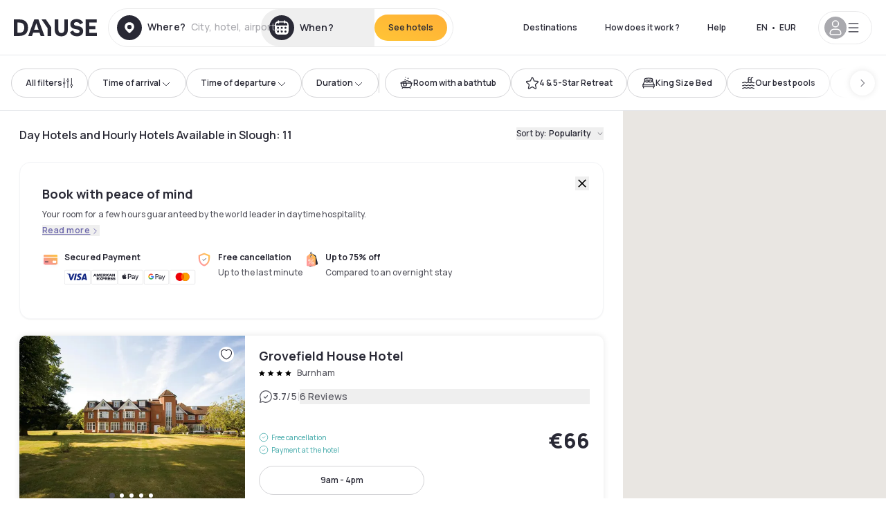

--- FILE ---
content_type: text/html; charset=utf-8
request_url: https://www.dayuse.ie/s/united-kingdom/england/slough/slough
body_size: 141748
content:
<!DOCTYPE html><html translate="no" lang="en-IE"><head><meta charSet="utf-8"/><meta name="viewport" content="width=device-width"/><script>
          var kameleoonLoadingTimeout = 1000;
          window.kameleoonQueue = window.kameleoonQueue || [];
          window.kameleoonStartLoadTime =  Date.now() - performance.now();
          if (!document.getElementById("kameleoonLoadingStyleSheet") && !window.kameleoonDisplayPageTimeOut)
          {
              var kameleoonS = document.getElementsByTagName("script")[0];
              var kameleoonCc = "* { visibility: hidden !important; background-image: none !important; }";
              var kameleoonStn = document.createElement("style");
              kameleoonStn.type = "text/css";
              kameleoonStn.id = "kameleoonLoadingStyleSheet";
              if (kameleoonStn.styleSheet)
              {
                  kameleoonStn.styleSheet.cssText = kameleoonCc;
              }
                  else
              {
                  kameleoonStn.appendChild(document.createTextNode(kameleoonCc));
              }
              kameleoonS.parentNode.insertBefore(kameleoonStn, kameleoonS);
              window.kameleoonDisplayPage = function(fromEngine)
                  {
                      if (!fromEngine)
                      {
                          window.kameleoonTimeout = true;
                      }
                      if (kameleoonStn.parentNode)
                      {
                          kameleoonStn.parentNode.removeChild(kameleoonStn);
                      }
                  };
              window.kameleoonDisplayPageTimeOut = window.setTimeout(window.kameleoonDisplayPage, kameleoonLoadingTimeout);
          }</script><script type="text/javascript" src="/enkoleoma.js" async=""></script><script>
              (function(w,d,s,l,i){w[l]=w[l]||[];w[l].push({'gtm.start':
              new Date().getTime(),event:'gtm.js'});var f=d.getElementsByTagName(s)[0],
              j=d.createElement(s),dl=l!='dataLayer'?'&l='+l:'';j.async=true;j.src=
              'https://sgtm.dayuse.ie/tms?id='+i+dl;f.parentNode.insertBefore(j,f);
              })(window,document,'script','dataLayer', 'GTM-PFRJSLZ');
              </script><title>Day Hotels in Slough • Hourly Hotel Rooms | Dayuse </title><meta name="robots" content="index,follow"/><meta name="description" content="Dayuse: beautiful hotels, privacy guaranteed. Book a hotel for a few hours during the day and save up to 75% compared to the overnight. ✓ Hotels by the hour ✓ No credit card required ✓ Free cancellation "/><link rel="alternate" hrefLang="fr-FR" href="https://www.dayuse.fr/s/united-kingdom/england/slough/slough"/><link rel="alternate" hrefLang="en-GB" href="https://www.dayuse.co.uk/s/united-kingdom/england/slough/slough"/><link rel="alternate" hrefLang="it-IT" href="https://www.dayuse-hotels.it/s/united-kingdom/england/slough/slough"/><link rel="alternate" hrefLang="es-ES" href="https://www.dayuse.es/s/united-kingdom/england/slough/slough"/><link rel="alternate" hrefLang="de-DE" href="https://www.dayuse.de/s/united-kingdom/england/slough/slough"/><link rel="alternate" hrefLang="fr-BE" href="https://www.dayuse.be/s/united-kingdom/england/slough/slough"/><link rel="alternate" hrefLang="nl-BE" href="https://nl.dayuse.be/s/united-kingdom/england/slough/slough"/><link rel="alternate" hrefLang="fr-CH" href="https://www.dayuse.ch/s/united-kingdom/england/slough/slough"/><link rel="alternate" hrefLang="de-CH" href="https://de.dayuse.ch/s/united-kingdom/england/slough/slough"/><link rel="alternate" hrefLang="pt-BR" href="https://www.dayuse.net.br/s/united-kingdom/england/slough/slough"/><link rel="alternate" hrefLang="pt-PT" href="https://pt.dayuse.com/s/united-kingdom/england/slough/slough"/><link rel="alternate" hrefLang="nl-NL" href="https://www.dayuse.nl/s/united-kingdom/england/slough/slough"/><link rel="alternate" hrefLang="de-AT" href="https://www.dayuse.at/s/united-kingdom/england/slough/slough"/><link rel="alternate" hrefLang="en-AU" href="https://au.dayuse.com/s/united-kingdom/england/slough/slough"/><link rel="alternate" hrefLang="en-IE" href="https://www.dayuse.ie/s/united-kingdom/england/slough/slough"/><link rel="alternate" hrefLang="zh-HK" href="https://www.dayuse.com.hk/s/united-kingdom/england/slough/slough"/><link rel="alternate" hrefLang="en-HK" href="https://en.dayuse.com.hk/s/united-kingdom/england/slough/slough"/><link rel="alternate" hrefLang="en-AE" href="https://www.dayuse.ae/s/united-kingdom/england/slough/slough"/><link rel="alternate" hrefLang="en-QA" href="https://qa.dayuse.com/s/united-kingdom/england/slough/slough"/><link rel="alternate" hrefLang="en-BH" href="https://bh.dayuse.com/s/united-kingdom/england/slough/slough"/><link rel="alternate" hrefLang="en-CA" href="https://ca.dayuse.com/s/united-kingdom/england/slough/slough"/><link rel="alternate" hrefLang="en-SG" href="https://www.dayuse.sg/s/united-kingdom/england/slough/slough"/><link rel="alternate" hrefLang="en-SE" href="https://www.dayuse.se/s/united-kingdom/england/slough/slough"/><link rel="alternate" hrefLang="en-TH" href="https://th.dayuse.com/s/united-kingdom/england/slough/slough"/><link rel="alternate" hrefLang="ko-KR" href="https://kr.dayuse.com/s/united-kingdom/england/slough/slough"/><link rel="alternate" hrefLang="en-NZ" href="https://nz.dayuse.com/s/united-kingdom/england/slough/slough"/><link rel="alternate" hrefLang="en-US" href="https://www.dayuse.com/s/united-kingdom/england/slough/slough"/><link rel="alternate" hrefLang="en" href="https://www.dayuse.com/s/united-kingdom/england/slough/slough"/><link rel="alternate" hrefLang="fr" href="https://www.dayuse.fr/s/united-kingdom/england/slough/slough"/><link rel="alternate" hrefLang="de" href="https://www.dayuse.de/s/united-kingdom/england/slough/slough"/><link rel="alternate" hrefLang="es" href="https://www.dayuse.es/s/united-kingdom/england/slough/slough"/><link rel="alternate" hrefLang="it" href="https://www.dayuse-hotels.it/s/united-kingdom/england/slough/slough"/><link rel="alternate" hrefLang="nl" href="https://www.dayuse.nl/s/united-kingdom/england/slough/slough"/><link rel="alternate" hrefLang="pt" href="https://pt.dayuse.com/s/united-kingdom/england/slough/slough"/><link rel="alternate" hrefLang="zh" href="https://www.dayuse.com.hk/s/united-kingdom/england/slough/slough"/><link rel="alternate" hrefLang="ko" href="https://kr.dayuse.com/s/united-kingdom/england/slough/slough"/><link rel="alternate" hrefLang="zh-CN" href="https://cn.dayuse.com/s/united-kingdom/england/slough/slough"/><link rel="alternate" hrefLang="ja-JP" href="https://jp.dayuse.com/s/united-kingdom/england/slough/slough"/><link rel="alternate" hrefLang="en-IN" href="https://in.dayuse.com/s/united-kingdom/england/slough/slough"/><link rel="alternate" hrefLang="el-GR" href="https://gr.dayuse.com/s/united-kingdom/england/slough/slough"/><link rel="alternate" hrefLang="es-MX" href="https://mx.dayuse.com/s/united-kingdom/england/slough/slough"/><link rel="alternate" hrefLang="tr-TR" href="https://tr.dayuse.com/s/united-kingdom/england/slough/slough"/><link rel="alternate" hrefLang="vi-VN" href="https://vn.dayuse.com/s/united-kingdom/england/slough/slough"/><link rel="alternate" hrefLang="id-ID" href="https://id.dayuse.com/s/united-kingdom/england/slough/slough"/><link rel="alternate" hrefLang="pl-PL" href="https://pl.dayuse.com/s/united-kingdom/england/slough/slough"/><link rel="alternate" hrefLang="en-MY" href="https://my.dayuse.com/s/united-kingdom/england/slough/slough"/><link rel="alternate" hrefLang="en-PH" href="https://ph.dayuse.com/s/united-kingdom/england/slough/slough"/><link rel="alternate" hrefLang="es-AR" href="https://ar.dayuse.com/s/united-kingdom/england/slough/slough"/><link rel="alternate" hrefLang="en-ZA" href="https://za.dayuse.com/s/united-kingdom/england/slough/slough"/><link rel="alternate" hrefLang="no-NO" href="https://no.dayuse.com/s/united-kingdom/england/slough/slough"/><link rel="alternate" hrefLang="ro-RO" href="https://ro.dayuse.com/s/united-kingdom/england/slough/slough"/><link rel="alternate" hrefLang="da-DK" href="https://dk.dayuse.com/s/united-kingdom/england/slough/slough"/><link rel="alternate" hrefLang="bg-BG" href="https://bg.dayuse.com/s/united-kingdom/england/slough/slough"/><link rel="alternate" hrefLang="fi-FI" href="https://fi.dayuse.com/s/united-kingdom/england/slough/slough"/><link rel="alternate" hrefLang="hr-HR" href="https://hr.dayuse.com/s/united-kingdom/england/slough/slough"/><link rel="alternate" hrefLang="hu-HU" href="https://hu.dayuse.com/s/united-kingdom/england/slough/slough"/><link rel="alternate" hrefLang="es-CL" href="https://cl.dayuse.com/s/united-kingdom/england/slough/slough"/><link rel="alternate" hrefLang="sk-SK" href="https://sk.dayuse.com/s/united-kingdom/england/slough/slough"/><link rel="alternate" hrefLang="es-EC" href="https://ec.dayuse.com/s/united-kingdom/england/slough/slough"/><link rel="alternate" hrefLang="es-CR" href="https://cr.dayuse.com/s/united-kingdom/england/slough/slough"/><link rel="alternate" hrefLang="es-CO" href="https://co.dayuse.com/s/united-kingdom/england/slough/slough"/><meta property="og:title" content="Day Hotels in Slough • Hourly Hotel Rooms | Dayuse "/><meta property="og:description" content="Dayuse: beautiful hotels, privacy guaranteed. Book a hotel for a few hours during the day and save up to 75% compared to the overnight. ✓ Hotels by the hour ✓ No credit card required ✓ Free cancellation "/><link rel="canonical" href="https://www.dayuse.ie/s/united-kingdom/england/slough/slough"/><link rel="alternate" href="/search-page-rss-feed.xml" type="application/rss+xml"/><script type="application/ld+json">{"@context":"https://schema.org","@type":"Hotel","aggregateRating":{"@type":"AggregateRating","ratingValue":"4.3","reviewCount":"2149"},"name":"Dayuse","url":"https://www.dayuse.com","sameAs":["https://www.linkedin.com/company/dayuse-hotels","https://www.facebook.com/dayusecom","https://x.com/dayuse_en","https://www.instagram.com/dayuse/","https://www.youtube.com/@Dayuse"],"address":{"@type":"PostalAddress","streetAddress":"1200 Brickell Avenue","addressLocality":"Miami","addressRegion":"FL","postalCode":"33131","addressCountry":"US"},"location":[{"@type":"Place","address":{"@type":"PostalAddress","streetAddress":"1200 Brickell Avenue","addressLocality":"Miami","addressRegion":"FL","postalCode":"33131","addressCountry":"US"}},{"@type":"Place","address":{"@type":"PostalAddress","streetAddress":"6 Bd Poissonnière","postalCode":"75009","addressLocality":"Paris","addressCountry":"FR"}}],"contactPoint":[{"@type":"ContactPoint","telephone":"+1-929-284-2269","contactType":"customer service","areaServed":"US","availableLanguage":["English","Spanish","French"]},{"@type":"ContactPoint","telephone":"+33-1-76-36-05-96","contactType":"customer service","areaServed":"FR","availableLanguage":["French","English"]},{"@type":"ContactPoint","telephone":"+39-06-9450-3490","contactType":"customer service","areaServed":"IT","availableLanguage":["Italian","English"]},{"@type":"ContactPoint","telephone":"+44-20-4571-4354","contactType":"customer service","areaServed":"UK","availableLanguage":["English"]},{"@type":"ContactPoint","telephone":"+49-800-724-5975","contactType":"customer service","areaServed":"DE","availableLanguage":["German","English"]},{"@type":"ContactPoint","telephone":"+1-438-238-2481","contactType":"customer service","areaServed":"CA","availableLanguage":["English","French"]},{"@type":"ContactPoint","telephone":"+34-518-90-0594","contactType":"customer service","areaServed":"ES","availableLanguage":["Spanish","English"]},{"@type":"ContactPoint","telephone":"+31-85-107-0143","contactType":"customer service","areaServed":"NL","availableLanguage":["English","Ducth"]},{"@type":"ContactPoint","telephone":"+55-11-43803483","contactType":"customer service","areaServed":"BR","availableLanguage":["Portuguese","English"]}]}</script><link rel="preload" as="image" imageSrcSet="https://image.dayuse.com/hotels/19610/d9ca04bf6032c445717140e081426fc8-grovefield-house-hotel.jpg?twic=v1/cover=640/quality=75 640w, https://image.dayuse.com/hotels/19610/d9ca04bf6032c445717140e081426fc8-grovefield-house-hotel.jpg?twic=v1/cover=750/quality=75 750w, https://image.dayuse.com/hotels/19610/d9ca04bf6032c445717140e081426fc8-grovefield-house-hotel.jpg?twic=v1/cover=828/quality=75 828w, https://image.dayuse.com/hotels/19610/d9ca04bf6032c445717140e081426fc8-grovefield-house-hotel.jpg?twic=v1/cover=1080/quality=75 1080w, https://image.dayuse.com/hotels/19610/d9ca04bf6032c445717140e081426fc8-grovefield-house-hotel.jpg?twic=v1/cover=1200/quality=75 1200w, https://image.dayuse.com/hotels/19610/d9ca04bf6032c445717140e081426fc8-grovefield-house-hotel.jpg?twic=v1/cover=1920/quality=75 1920w, https://image.dayuse.com/hotels/19610/d9ca04bf6032c445717140e081426fc8-grovefield-house-hotel.jpg?twic=v1/cover=2048/quality=75 2048w, https://image.dayuse.com/hotels/19610/d9ca04bf6032c445717140e081426fc8-grovefield-house-hotel.jpg?twic=v1/cover=3840/quality=75 3840w" imageSizes="(min-width:768px) 420px, 100vw"/><link rel="preload" as="image" imageSrcSet="https://image.dayuse.com/hotels/19610/32f68a64ab10264ecb69c438f35b2f01-grovefield-house-hotel.jpg?twic=v1/cover=640/quality=75 640w, https://image.dayuse.com/hotels/19610/32f68a64ab10264ecb69c438f35b2f01-grovefield-house-hotel.jpg?twic=v1/cover=750/quality=75 750w, https://image.dayuse.com/hotels/19610/32f68a64ab10264ecb69c438f35b2f01-grovefield-house-hotel.jpg?twic=v1/cover=828/quality=75 828w, https://image.dayuse.com/hotels/19610/32f68a64ab10264ecb69c438f35b2f01-grovefield-house-hotel.jpg?twic=v1/cover=1080/quality=75 1080w, https://image.dayuse.com/hotels/19610/32f68a64ab10264ecb69c438f35b2f01-grovefield-house-hotel.jpg?twic=v1/cover=1200/quality=75 1200w, https://image.dayuse.com/hotels/19610/32f68a64ab10264ecb69c438f35b2f01-grovefield-house-hotel.jpg?twic=v1/cover=1920/quality=75 1920w, https://image.dayuse.com/hotels/19610/32f68a64ab10264ecb69c438f35b2f01-grovefield-house-hotel.jpg?twic=v1/cover=2048/quality=75 2048w, https://image.dayuse.com/hotels/19610/32f68a64ab10264ecb69c438f35b2f01-grovefield-house-hotel.jpg?twic=v1/cover=3840/quality=75 3840w" imageSizes="(min-width:768px) 420px, 100vw"/><link rel="preload" as="image" imageSrcSet="https://image.dayuse.com/hotels/18847/5c514e6b35435e9e30f428d0d144c4cb-harte-garter-hotel.jpg?twic=v1/cover=640/quality=75 640w, https://image.dayuse.com/hotels/18847/5c514e6b35435e9e30f428d0d144c4cb-harte-garter-hotel.jpg?twic=v1/cover=750/quality=75 750w, https://image.dayuse.com/hotels/18847/5c514e6b35435e9e30f428d0d144c4cb-harte-garter-hotel.jpg?twic=v1/cover=828/quality=75 828w, https://image.dayuse.com/hotels/18847/5c514e6b35435e9e30f428d0d144c4cb-harte-garter-hotel.jpg?twic=v1/cover=1080/quality=75 1080w, https://image.dayuse.com/hotels/18847/5c514e6b35435e9e30f428d0d144c4cb-harte-garter-hotel.jpg?twic=v1/cover=1200/quality=75 1200w, https://image.dayuse.com/hotels/18847/5c514e6b35435e9e30f428d0d144c4cb-harte-garter-hotel.jpg?twic=v1/cover=1920/quality=75 1920w, https://image.dayuse.com/hotels/18847/5c514e6b35435e9e30f428d0d144c4cb-harte-garter-hotel.jpg?twic=v1/cover=2048/quality=75 2048w, https://image.dayuse.com/hotels/18847/5c514e6b35435e9e30f428d0d144c4cb-harte-garter-hotel.jpg?twic=v1/cover=3840/quality=75 3840w" imageSizes="(min-width:768px) 420px, 100vw"/><link rel="preload" as="image" imageSrcSet="https://image.dayuse.com/hotels/18847/ac2d47855dad86d96f5e2c929dcbb37c-harte-garter-hotel.jpg?twic=v1/cover=640/quality=75 640w, https://image.dayuse.com/hotels/18847/ac2d47855dad86d96f5e2c929dcbb37c-harte-garter-hotel.jpg?twic=v1/cover=750/quality=75 750w, https://image.dayuse.com/hotels/18847/ac2d47855dad86d96f5e2c929dcbb37c-harte-garter-hotel.jpg?twic=v1/cover=828/quality=75 828w, https://image.dayuse.com/hotels/18847/ac2d47855dad86d96f5e2c929dcbb37c-harte-garter-hotel.jpg?twic=v1/cover=1080/quality=75 1080w, https://image.dayuse.com/hotels/18847/ac2d47855dad86d96f5e2c929dcbb37c-harte-garter-hotel.jpg?twic=v1/cover=1200/quality=75 1200w, https://image.dayuse.com/hotels/18847/ac2d47855dad86d96f5e2c929dcbb37c-harte-garter-hotel.jpg?twic=v1/cover=1920/quality=75 1920w, https://image.dayuse.com/hotels/18847/ac2d47855dad86d96f5e2c929dcbb37c-harte-garter-hotel.jpg?twic=v1/cover=2048/quality=75 2048w, https://image.dayuse.com/hotels/18847/ac2d47855dad86d96f5e2c929dcbb37c-harte-garter-hotel.jpg?twic=v1/cover=3840/quality=75 3840w" imageSizes="(min-width:768px) 420px, 100vw"/><link rel="preload" as="image" imageSrcSet="https://image.dayuse.com/hotels/14298/3724d10696ddbd884c15887af94132e4-holiday-inn-slough-windsor.jpg?twic=v1/cover=640/quality=75 640w, https://image.dayuse.com/hotels/14298/3724d10696ddbd884c15887af94132e4-holiday-inn-slough-windsor.jpg?twic=v1/cover=750/quality=75 750w, https://image.dayuse.com/hotels/14298/3724d10696ddbd884c15887af94132e4-holiday-inn-slough-windsor.jpg?twic=v1/cover=828/quality=75 828w, https://image.dayuse.com/hotels/14298/3724d10696ddbd884c15887af94132e4-holiday-inn-slough-windsor.jpg?twic=v1/cover=1080/quality=75 1080w, https://image.dayuse.com/hotels/14298/3724d10696ddbd884c15887af94132e4-holiday-inn-slough-windsor.jpg?twic=v1/cover=1200/quality=75 1200w, https://image.dayuse.com/hotels/14298/3724d10696ddbd884c15887af94132e4-holiday-inn-slough-windsor.jpg?twic=v1/cover=1920/quality=75 1920w, https://image.dayuse.com/hotels/14298/3724d10696ddbd884c15887af94132e4-holiday-inn-slough-windsor.jpg?twic=v1/cover=2048/quality=75 2048w, https://image.dayuse.com/hotels/14298/3724d10696ddbd884c15887af94132e4-holiday-inn-slough-windsor.jpg?twic=v1/cover=3840/quality=75 3840w" imageSizes="(min-width:768px) 420px, 100vw"/><link rel="preload" as="image" imageSrcSet="https://image.dayuse.com/hotels/14298/915278adf8052ab81420f068b4bc0aea-holiday-inn-slough-windsor.jpg?twic=v1/cover=640/quality=75 640w, https://image.dayuse.com/hotels/14298/915278adf8052ab81420f068b4bc0aea-holiday-inn-slough-windsor.jpg?twic=v1/cover=750/quality=75 750w, https://image.dayuse.com/hotels/14298/915278adf8052ab81420f068b4bc0aea-holiday-inn-slough-windsor.jpg?twic=v1/cover=828/quality=75 828w, https://image.dayuse.com/hotels/14298/915278adf8052ab81420f068b4bc0aea-holiday-inn-slough-windsor.jpg?twic=v1/cover=1080/quality=75 1080w, https://image.dayuse.com/hotels/14298/915278adf8052ab81420f068b4bc0aea-holiday-inn-slough-windsor.jpg?twic=v1/cover=1200/quality=75 1200w, https://image.dayuse.com/hotels/14298/915278adf8052ab81420f068b4bc0aea-holiday-inn-slough-windsor.jpg?twic=v1/cover=1920/quality=75 1920w, https://image.dayuse.com/hotels/14298/915278adf8052ab81420f068b4bc0aea-holiday-inn-slough-windsor.jpg?twic=v1/cover=2048/quality=75 2048w, https://image.dayuse.com/hotels/14298/915278adf8052ab81420f068b4bc0aea-holiday-inn-slough-windsor.jpg?twic=v1/cover=3840/quality=75 3840w" imageSizes="(min-width:768px) 420px, 100vw"/><meta name="next-head-count" content="80"/><link rel="preconnect" href="https://fonts.googleapis.com"/><link rel="preconnect" href="https://fonts.gstatic.com"/><link rel="stylesheet" data-href="https://fonts.googleapis.com/css2?family=Manrope:wght@200;300;400;500;600;700;800&amp;display=swap"/><link rel="preconnect" href="https://dayuse.twic.pics"/><link rel="shortcut icon" type="image/png" sizes="192x192" href="/android-chrome-192x192.png"/><link rel="apple-touch-icon" type="image/png" sizes="192x192" href="/apple-touch-icon.png"/><link rel="preload" href="/_next/static/css/bb234f50a4a930d6.css" as="style" crossorigin="anonymous"/><link rel="stylesheet" href="/_next/static/css/bb234f50a4a930d6.css" crossorigin="anonymous" data-n-g=""/><link rel="preload" href="/_next/static/css/5689c02ad49ccb8d.css" as="style" crossorigin="anonymous"/><link rel="stylesheet" href="/_next/static/css/5689c02ad49ccb8d.css" crossorigin="anonymous" data-n-p=""/><link rel="preload" href="/_next/static/css/4cd358ba8304893d.css" as="style" crossorigin="anonymous"/><link rel="stylesheet" href="/_next/static/css/4cd358ba8304893d.css" crossorigin="anonymous" data-n-p=""/><link rel="preload" href="/_next/static/css/9b2e6fdf18214438.css" as="style" crossorigin="anonymous"/><link rel="stylesheet" href="/_next/static/css/9b2e6fdf18214438.css" crossorigin="anonymous" data-n-p=""/><noscript data-n-css=""></noscript><script defer="" crossorigin="anonymous" nomodule="" src="/_next/static/chunks/polyfills-42372ed130431b0a.js"></script><script src="/_next/static/chunks/webpack-494baffd4e1fadf8.js" defer="" crossorigin="anonymous"></script><script src="/_next/static/chunks/framework-ccff4bb10ca7a844.js" defer="" crossorigin="anonymous"></script><script src="/_next/static/chunks/main-8f709d2a56ffa5e0.js" defer="" crossorigin="anonymous"></script><script src="/_next/static/chunks/pages/_app-32a5e4ca84885a7a.js" defer="" crossorigin="anonymous"></script><script src="/_next/static/chunks/11e07bb4-ecab8e418514ca72.js" defer="" crossorigin="anonymous"></script><script src="/_next/static/chunks/2c796e83-4ea4cf921a4cf480.js" defer="" crossorigin="anonymous"></script><script src="/_next/static/chunks/6424-aa82e0af8d62506d.js" defer="" crossorigin="anonymous"></script><script src="/_next/static/chunks/1860-1fffb5fd01e02c9c.js" defer="" crossorigin="anonymous"></script><script src="/_next/static/chunks/9207-6d268bf4027f1d60.js" defer="" crossorigin="anonymous"></script><script src="/_next/static/chunks/1681-f89fc2bb6506fb2f.js" defer="" crossorigin="anonymous"></script><script src="/_next/static/chunks/8945-913e61c74bbb11e9.js" defer="" crossorigin="anonymous"></script><script src="/_next/static/chunks/2195-28341ed7eeaefc62.js" defer="" crossorigin="anonymous"></script><script src="/_next/static/chunks/3935-7c47be9f17285a78.js" defer="" crossorigin="anonymous"></script><script src="/_next/static/chunks/4634-3e35a0244367528a.js" defer="" crossorigin="anonymous"></script><script src="/_next/static/chunks/9755-b2886e792733da7b.js" defer="" crossorigin="anonymous"></script><script src="/_next/static/chunks/9803-cb5bb47e7a808b45.js" defer="" crossorigin="anonymous"></script><script src="/_next/static/chunks/3128-d5fd4e7c5309d162.js" defer="" crossorigin="anonymous"></script><script src="/_next/static/chunks/9490-2ce5a6c90f01ea35.js" defer="" crossorigin="anonymous"></script><script src="/_next/static/chunks/8744-47a51d4e1bd50fea.js" defer="" crossorigin="anonymous"></script><script src="/_next/static/chunks/5127-b2ce83e9c07559b4.js" defer="" crossorigin="anonymous"></script><script src="/_next/static/chunks/1129-2932f2ed263689f7.js" defer="" crossorigin="anonymous"></script><script src="/_next/static/chunks/4372-dfa72d1fd66359ba.js" defer="" crossorigin="anonymous"></script><script src="/_next/static/chunks/2032-1f95261d78ed5512.js" defer="" crossorigin="anonymous"></script><script src="/_next/static/chunks/373-e6d1c1c847c55bf5.js" defer="" crossorigin="anonymous"></script><script src="/_next/static/chunks/9662-b68c840f97ec1763.js" defer="" crossorigin="anonymous"></script><script src="/_next/static/chunks/8162-517609a67eb1c8dc.js" defer="" crossorigin="anonymous"></script><script src="/_next/static/chunks/544-a2b71707b36e1453.js" defer="" crossorigin="anonymous"></script><script src="/_next/static/chunks/2429-572e803dc6f606ca.js" defer="" crossorigin="anonymous"></script><script src="/_next/static/chunks/9324-f78412b2ca3262b3.js" defer="" crossorigin="anonymous"></script><script src="/_next/static/chunks/7632-338909887821353c.js" defer="" crossorigin="anonymous"></script><script src="/_next/static/chunks/7483-98f2964ec880521b.js" defer="" crossorigin="anonymous"></script><script src="/_next/static/chunks/9743-d3238b15c014d820.js" defer="" crossorigin="anonymous"></script><script src="/_next/static/chunks/6175-4f03b81fbe54518b.js" defer="" crossorigin="anonymous"></script><script src="/_next/static/chunks/pages/s/%5B%5B...slug%5D%5D-faa770376964b958.js" defer="" crossorigin="anonymous"></script><script src="/_next/static/3bdfa0d28a267e600efb9858c2fda1c5946bb04f/_buildManifest.js" defer="" crossorigin="anonymous"></script><script src="/_next/static/3bdfa0d28a267e600efb9858c2fda1c5946bb04f/_ssgManifest.js" defer="" crossorigin="anonymous"></script><link rel="stylesheet" href="https://fonts.googleapis.com/css2?family=Manrope:wght@200;300;400;500;600;700;800&display=swap"/></head><body><noscript></noscript><div id="__next"><div><div class="sticky top-0 z-30 hidden md:block"></div><header class="z-40 h-20 left-0 right-0 top-0 sticky md:block hidden border-b"><div class="flex items-center justify-between h-full px-5"><div class="flex flex-1 items-center justify-between md:justify-start"><div class="flex"><div class="block md:hidden text-shadow-black"><div class="flex items-center h-full"><svg class="h-6 w-6 mr-4" type="button" aria-haspopup="dialog" aria-expanded="false" aria-controls="radix-:R1b66:" data-state="closed"><use href="/common-icons-1764665529445.sprite.svg#menu"></use></svg></div></div><a class="mr-4 text-shadow-black" href="/"><span class="sr-only">Dayuse</span><svg data-name="Layer 1" xmlns="http://www.w3.org/2000/svg" viewBox="0 0 481.62 100" width="120" height="30" fill="currentColor"><path d="M481.62 97.76v-18.1H437.3V58.77h35.49v-18H437.3V20.2h43.76V2.1h-64.93v95.66zm-156-22.16c6 15.42 20.9 24.26 40.68 24.26 22.2 0 35.7-11.36 35.7-30.29 0-14.59-8.84-24.69-28.19-28.48l-13.51-2.66c-7.85-1.54-11.78-5.19-11.78-10 0-6.73 5.61-10.66 15-10.66s16.27 4.77 20.34 13.33L401 21.74C395.93 8.13 382 0 363.39 0c-21.6 0-35.76 10.8-35.76 29.87 0 14.73 9.11 24.27 27.2 27.77l13.61 2.67C376.85 62 381.06 65.5 381.06 71c0 7-5.61 11.08-14.86 11.08-10.66 0-18.1-5.75-23-16.27zM275.17 100C298.73 100 313 86.4 313 62.55V2.1h-20v59.47c0 12.62-6.59 19.5-17.39 19.5s-17.39-6.88-17.39-19.5V2.1H237v60.45C237 86.4 251.47 100 275.17 100M160.73 2.1l34.64 50.35v45.31h21.18V47L185.69 2.1zM130.43 24l12.77 37.71h-25.53zm47.13 73.78L142.64 2.1h-24.13L83.59 97.76h21.88l6.17-18.24h37.59l6.17 18.24zM21.18 20.34H32c18.51 0 28.47 10.52 28.47 29.59S50.49 79.52 32 79.52H21.18zm11.36 77.42c32 0 49.51-17 49.51-47.83S64.52 2.1 32.54 2.1H0v95.66z"></path></svg></a></div><div class=""><div class="lg:mt-0 flex flex-wrap h-14 flex-1 rounded-full"><div class="flex items-center justify-between overflow-hidden rounded-full w-full border border-shadow-black-10"><div class="flex py-2 md:py-0 h-full"><div><div class="rounded-full md:flex items-center h-full md:pl-3 hover:cursor-pointer focus:cursor-text md:hover:bg-shadow-black-10"><div class="relative hidden md:flex items-center pr-3 font-medium"><svg class="shrink-0 text-shadow-black size-9"><use href="/common-icons-1764665529445.sprite.svg#solid-circle-place"></use></svg><div class="relative w-full"><div class="body3 focus absolute pointer-events-none whitespace-nowrap inset-0 flex items-center px-2 truncate">Where?<span class="body3 text-shadow-black-40 ml-2 truncate">City, hotel, airport...</span></div><input type="text" class="focus focus:outline-none pl-2 pr-4 truncate lg:w-40 w-full bg-transparent md:focus:bg-white hover:cursor-pointer focus:cursor-text" autoComplete="off" value=""/></div></div></div><div class="md:hidden flex items-center h-full w-full px-3 font-semibold cursor-pointer"><svg class="size-6 text-gray-500 mr-3"><use href="/common-icons-1764665529445.sprite.svg#search"></use></svg>Look for a daytime hotel</div></div><div class="flex rounded-full abtest-calendar abtest-off hover:bg-shadow-black-10"><div class="cursor-pointer"><button type="button" class="hidden md:flex items-center px-3 space-x-2 rounded-full h-full md:pr-3 md:rounded-r-none"><svg class="h-9 w-9 fill-current text-shadow-black"><use href="/common-icons-1764665529445.sprite.svg#solid-circle-calendar"></use></svg><span class="body3 focus w-24 focus:outline-none text-left whitespace-nowrap truncate">When?</span></button></div><div class="hidden h-full md:rounded-r-full md:flex py-2 mr-2"><button class="flex justify-center select-none items-center rounded-full text-shadow-black bg-gradient-to-bl from-[#FFAF36] to-sunshine-yellow cursor-pointer whitespace-nowrap active:bg-sunshine-yellow active:bg-none hover:bg-[#FFAF36] hover:bg-none disabled:bg-shadow-black-40 disabled:bg-none disabled:text-white disabled:cursor-default text-button-sm py-3 px-5" type="submit"><span>See hotels</span></button></div></div></div></div></div></div></div><div class="hidden lg:flex items-center"><button class="inline-flex items-center justify-center gap-2 whitespace-nowrap rounded-full transition-colors focus-visible:outline-none focus-visible:ring-2 focus-visible:ring-offset-2 focus-visible:ring-black disabled:pointer-events-none disabled:opacity-50 [&amp;_svg]:pointer-events-none [&amp;_svg]:size-4 [&amp;_svg]:shrink-0 bg-transparent hover:bg-[#F8F7FB] active:bg-[#E9E9F3] focus:bg-white/25 disabled:bg-shadow-black-20 ds-text-button-sm py-3 px-5 h-[42px] text-shadow-black" type="button" aria-haspopup="dialog" aria-expanded="false" aria-controls="radix-:Rd66:" data-state="closed">Destinations</button><button class="items-center justify-center gap-2 whitespace-nowrap rounded-full transition-colors focus-visible:outline-none focus-visible:ring-2 focus-visible:ring-offset-2 focus-visible:ring-black disabled:pointer-events-none disabled:opacity-50 [&amp;_svg]:pointer-events-none [&amp;_svg]:size-4 [&amp;_svg]:shrink-0 bg-transparent hover:bg-[#F8F7FB] active:bg-[#E9E9F3] focus:bg-white/25 text-shadow-black disabled:bg-shadow-black-20 ds-text-button-sm py-3 px-5 h-[42px] xl:block hidden" href="/how-it-works">How does it work ?</button><button class="items-center justify-center gap-2 whitespace-nowrap rounded-full transition-colors focus-visible:outline-none focus-visible:ring-2 focus-visible:ring-offset-2 focus-visible:ring-black disabled:pointer-events-none disabled:opacity-50 [&amp;_svg]:pointer-events-none [&amp;_svg]:size-4 [&amp;_svg]:shrink-0 bg-transparent hover:bg-[#F8F7FB] active:bg-[#E9E9F3] focus:bg-white/25 text-shadow-black disabled:bg-shadow-black-20 ds-text-button-sm py-3 px-5 h-[42px] xl:block hidden" href="https://support.dayuse.com/hc/en-us">Help</button><button class="items-center justify-center gap-2 whitespace-nowrap rounded-full transition-colors focus-visible:outline-none focus-visible:ring-2 focus-visible:ring-offset-2 focus-visible:ring-black disabled:pointer-events-none disabled:opacity-50 [&amp;_svg]:pointer-events-none [&amp;_svg]:size-4 [&amp;_svg]:shrink-0 bg-transparent hover:bg-[#F8F7FB] active:bg-[#E9E9F3] focus:bg-white/25 text-shadow-black disabled:bg-shadow-black-20 ds-text-button-sm py-3 px-5 h-[42px] hidden">020 4571 4354</button><div class="pr-2"><button class="inline-flex items-center justify-center gap-2 whitespace-nowrap rounded-full transition-colors focus-visible:outline-none focus-visible:ring-2 focus-visible:ring-offset-2 focus-visible:ring-black disabled:pointer-events-none disabled:opacity-50 [&amp;_svg]:pointer-events-none [&amp;_svg]:size-4 [&amp;_svg]:shrink-0 bg-transparent hover:bg-[#F8F7FB] active:bg-[#E9E9F3] focus:bg-white/25 text-shadow-black disabled:bg-shadow-black-20 ds-text-button-sm py-3 px-5 h-[42px]" type="button" aria-haspopup="dialog" aria-expanded="false" aria-controls="radix-:R1d66:" data-state="closed"><span class="uppercase mx-1">en</span><span>•</span><span class="mx-1">EUR</span></button></div><button class="bg-white flex gap-3 items-center active:shadow-100 rounded-full h-12 pl-2 pr-4 border border-shadow-black-10 hover:border-shadow-black-80" type="button" id="radix-:R1l66:" aria-haspopup="menu" aria-expanded="false" data-state="closed" data-slot="dropdown-menu-trigger"><span class="h-8 w-8 rounded-full flex items-center justify-center uppercase bg-shadow-black-40"><svg class="h-6 w-6 text-white fill-current"><use href="/common-icons-1764665529445.sprite.svg#user"></use></svg><span class="font-bold"></span></span><svg class="h-5 w-5 text-shadow-black"><use href="/common-icons-1764665529445.sprite.svg#menu"></use></svg></button></div></div></header><script type="application/ld+json">[{"@context":"https://schema.org","@type":"Hotel","@id":"https://www.dayuse.ie/hotels/united-kingdom/grovefield-house-hotel","name":"Grovefield House Hotel","url":"https://www.dayuse.ie/hotels/united-kingdom/grovefield-house-hotel","telephone":"020 4571 4354","priceRange":"Price starts at 66.48 EUR. We adjust our prices regularly","image":["https://dayuse.twic.pics/hotels/19610/d9ca04bf6032c445717140e081426fc8-grovefield-house-hotel.jpg","https://dayuse.twic.pics/hotels/19610/32f68a64ab10264ecb69c438f35b2f01-grovefield-house-hotel.jpg","https://dayuse.twic.pics/hotels/19610/58efe1ee175fd54dbd7777c0f3a7a669-grovefield-house-hotel.webp","https://dayuse.twic.pics/hotels/19610/b92eb7511e8d76d1ac09ea098db27f50-grovefield-house-hotel.webp","https://dayuse.twic.pics/hotels/19610/ab5ff49d4a56bf8803f81a122f0f73ec-grovefield-house-hotel.webp","https://dayuse.twic.pics/hotels/19610/2ddb86df031c3582897e9dd976da8d1c-grovefield-house-hotel.jpg","https://dayuse.twic.pics/hotels/19610/ec4a6af736f49b00ac2175ce08a3891c-grovefield-house-hotel.jpg","https://dayuse.twic.pics/hotels/19610/df93ed801b6ebbc4947d09e8acdfb43f-grovefield-house-hotel.jpg","https://dayuse.twic.pics/hotels/19610/25b42b8aedd8fb296a250b8a3e000408-grovefield-house-hotel.jpg","https://dayuse.twic.pics/hotels/19610/b6c28bbbd3ba1efcc35ece93006e7a19-grovefield-house-hotel.jpg"],"address":{"@type":"PostalAddress","addressLocality":"Burnham","addressRegion":""},"geo":{"latitude":"51.5421895","longitude":"-0.6714359","@type":"GeoCoordinates"},"aggregateRating":{"@type":"AggregateRating","ratingCount":6,"ratingValue":"3.7"}},{"@context":"https://schema.org","@type":"Hotel","@id":"https://www.dayuse.ie/hotels/united-kingdom/harte-garter-hotel","name":"Harte & Garter Hotel","url":"https://www.dayuse.ie/hotels/united-kingdom/harte-garter-hotel","telephone":"020 4571 4354","priceRange":"Price starts at 68.77 EUR. We adjust our prices regularly","image":["https://dayuse.twic.pics/hotels/18847/5c514e6b35435e9e30f428d0d144c4cb-harte-garter-hotel.jpg","https://dayuse.twic.pics/hotels/18847/ac2d47855dad86d96f5e2c929dcbb37c-harte-garter-hotel.jpg","https://dayuse.twic.pics/hotels/18847/b7a5b101eec86cf707db4739f9ceadcc-harte-garter-hotel.jpg","https://dayuse.twic.pics/hotels/18847/1f7820f3ad9ac794529a7d3fce6cc6de-harte-garter-hotel.jpg","https://dayuse.twic.pics/hotels/18847/2bda92a6fd078ff56fe096b578a16848-harte-garter-hotel.jpg","https://dayuse.twic.pics/hotels/18847/b5c6e45c7362d68fdbccd1ad10ba6b8b-harte-garter-hotel.jpg","https://dayuse.twic.pics/hotels/18847/fb75038b9778c98db23582fa5a7e5c6b-harte-garter-hotel.jpg","https://dayuse.twic.pics/hotels/18847/451ebe861a6f6d30739a81938bd9bd45-harte-garter-hotel.jpg","https://dayuse.twic.pics/hotels/18847/ad32a3fc07ee8519f42b7b2e86d129b8-harte-garter-hotel.jpg","https://dayuse.twic.pics/hotels/18847/5b91502a0f352bca2eee8959253092c3-harte-garter-hotel.jpg"],"address":{"@type":"PostalAddress","addressLocality":"Berkshire","addressRegion":""},"geo":{"latitude":"51.4824728","longitude":"-0.6075113","@type":"GeoCoordinates"},"aggregateRating":{"@type":"AggregateRating","ratingCount":7,"ratingValue":"4.8"}},{"@context":"https://schema.org","@type":"Hotel","@id":"https://www.dayuse.ie/hotels/united-kingdom/holiday-inn-slough-windsor","name":"Holiday Inn Slough Windsor, an IHG Hotel","url":"https://www.dayuse.ie/hotels/united-kingdom/holiday-inn-slough-windsor","telephone":"020 4571 4354","priceRange":"Price starts at 81.38 EUR. We adjust our prices regularly","image":["https://dayuse.twic.pics/hotels/14298/3724d10696ddbd884c15887af94132e4-holiday-inn-slough-windsor.jpg","https://dayuse.twic.pics/hotels/14298/915278adf8052ab81420f068b4bc0aea-holiday-inn-slough-windsor.jpg","https://dayuse.twic.pics/hotels/14298/04450b9be2210b76559cf4cb3524a11e-holiday-inn-slough-windsor.jpg","https://dayuse.twic.pics/hotels/14298/2e323265a7df49cd364c7ec0ddbb5798-holiday-inn-slough-windsor.jpg","https://dayuse.twic.pics/hotels/14298/443c1fe475f04e758759641e68ce54fd-holiday-inn-slough-windsor.avif","https://dayuse.twic.pics/hotels/14298/db143834fce9e3c147b514e9ddfeeac4-holiday-inn-slough-windsor.jpg","https://dayuse.twic.pics/hotels/14298/815d67a4ba88afdcdccccd56a526e714-holiday-inn-slough-windsor.jpg","https://dayuse.twic.pics/hotels/14298/cdff369af0ba8761d4651e6b0a23ef9c-holiday-inn-slough-windsor.jpg","https://dayuse.twic.pics/hotels/14298/9e0c51e6e5eeb7a7bd146b18143c8c1a-holiday-inn-slough-windsor.jpg"],"address":{"@type":"PostalAddress","addressLocality":"Chalvey","addressRegion":""},"geo":{"latitude":"51.5076773","longitude":"-0.6095016","@type":"GeoCoordinates"},"aggregateRating":{"@type":"AggregateRating","ratingCount":30,"ratingValue":"4.1"}},{"@context":"https://schema.org","@type":"Hotel","@id":"https://www.dayuse.ie/hotels/united-kingdom/moxy-slough","name":"Moxy Slough","url":"https://www.dayuse.ie/hotels/united-kingdom/moxy-slough","telephone":"020 4571 4354","priceRange":"Price starts at 80.23 EUR. We adjust our prices regularly","image":["https://dayuse.twic.pics/hotels/19663/115f057c1fb48911a957de859a2ba6c6-moxy-slough.avif","https://dayuse.twic.pics/hotels/19663/f06d44fd595dd4f29d7c32faa314d10f-moxy-slough.jpg","https://dayuse.twic.pics/hotels/19663/354770016b2e1f9b0bf057ff1182dbcd-moxy-slough.jpg","https://dayuse.twic.pics/hotels/19663/f50605c3cc95c6ae75bebdd5cff56d41-moxy-slough.jpg","https://dayuse.twic.pics/hotels/19663/47775b7ec1c114565bc65166f181d7aa-moxy-slough.jpg","https://dayuse.twic.pics/hotels/19663/d999dc65a315ad764674cc3fb58fdf04-moxy-slough.jpg","https://dayuse.twic.pics/hotels/19663/c35dc375987d6363303f79946df9d89d-moxy-slough.jpg","https://dayuse.twic.pics/hotels/19663/2081b887b5519b4263d2b80e3cab3096-moxy-slough.jpg","https://dayuse.twic.pics/hotels/19663/f2239c77b82be1d498ec2b0eba188c5d-moxy-slough.jpg","https://dayuse.twic.pics/hotels/19663/104fb438f848ebfc4cab1d0aa6279d72-moxy-slough.jpg"],"address":{"@type":"PostalAddress","addressLocality":"Berkshire","addressRegion":""},"geo":{"latitude":"51.510187","longitude":"-0.5954088","@type":"GeoCoordinates"},"aggregateRating":{"@type":"AggregateRating","ratingCount":3,"ratingValue":"4.7"}},{"@context":"https://schema.org","@type":"Hotel","@id":"https://www.dayuse.ie/hotels/united-kingdom/copthorne-slough-windsor","name":"Copthorne Slough-Windsor","url":"https://www.dayuse.ie/hotels/united-kingdom/copthorne-slough-windsor","telephone":"020 4571 4354","priceRange":"Price starts at 83.67 EUR. We adjust our prices regularly","image":["https://dayuse.twic.pics/hotels/6796/7cff8e36f2ce431692a422cec85029d9-copthorne-slough-windsor.jpg","https://dayuse.twic.pics/hotels/6796/3e4302a82f983b2cc6b85a30c6a8153e-copthorne-slough-windsor.jpg","https://dayuse.twic.pics/hotels/6796/ed48c24a932ede5c5c6d6b2e7c5fa05b-copthorne-slough-windsor.jpg","https://dayuse.twic.pics/hotels/6796/2a0e6dc4171c614659500b2163a4c327-copthorne-slough-windsor.jpg","https://dayuse.twic.pics/hotels/6796/3001ddc1aa6dfbec9d066c49acc54fe1-copthorne-slough-windsor.jpg","https://dayuse.twic.pics/hotels/6796/1ddc665b6e42ee7ebe38528e094ee7f8-copthorne-slough-windsor.jpg","https://dayuse.twic.pics/hotels/6796/26e07661f4325ade7130c54eeb5bd979-copthorne-slough-windsor.jpg","https://dayuse.twic.pics/hotels/6796/56c6e3fce3f288fa0544c75e7ba8a6da-copthorne-slough-windsor.jpg","https://dayuse.twic.pics/hotels/6796/efc23b33146442123d2ea6c849d78216-copthorne-slough-windsor.jpg","https://dayuse.twic.pics/hotels/6796/6bba42bebf3be45aacd940577f7f1deb-copthorne-slough-windsor.jpg"],"address":{"@type":"PostalAddress","addressLocality":"Berkshire","addressRegion":""},"geo":{"latitude":"51.5125543","longitude":"-0.6240451","@type":"GeoCoordinates"},"aggregateRating":{"@type":"AggregateRating","ratingCount":19,"ratingValue":"4.5"}},{"@context":"https://schema.org","@type":"Hotel","@id":"https://www.dayuse.ie/hotels/united-kingdom/b-b-hotel-heathrow","name":"B&B Hotel Heathrow","url":"https://www.dayuse.ie/hotels/united-kingdom/b-b-hotel-heathrow","telephone":"020 4571 4354","priceRange":"Price starts at 59.6 EUR. We adjust our prices regularly","image":["https://dayuse.twic.pics/hotels/19294/489066b74fa506bdf18ed6dedda8d5d8-b-b-hotel-heathrow.jpg","https://dayuse.twic.pics/hotels/19294/34120490f337433ee94cf7cf506270e4-b-b-hotel-heathrow.jpg","https://dayuse.twic.pics/hotels/19294/d6c38203c74aa7e45d0bc0c07907852f-b-b-hotel-heathrow.jpg","https://dayuse.twic.pics/hotels/19294/445239b24c92d4899ef4c72065c9d63d-b-b-hotel-heathrow.jpg","https://dayuse.twic.pics/hotels/19294/25ceeca48e185e7e702e993d309f54ac-b-b-hotel-heathrow.jpg","https://dayuse.twic.pics/hotels/19294/84a3cf1784a102f879b9452d49a56e23-b-b-hotel-heathrow.jpg","https://dayuse.twic.pics/hotels/19294/dbbc2cd344f72e5f7aebd74d4b962bb7-b-b-hotel-heathrow.jpg","https://dayuse.twic.pics/hotels/19294/d923fb3c7e98a808785e64e4ebf18a85-b-b-hotel-heathrow.jpg","https://dayuse.twic.pics/hotels/19294/ec699c5701da8d1ffcb87e03b2844043-b-b-hotel-heathrow.jpg","https://dayuse.twic.pics/hotels/19294/a8edd9c81cbc43cceb6f7519bb731d08-b-b-hotel-heathrow.jpg"],"address":{"@type":"PostalAddress","addressLocality":"Colnbrook","addressRegion":""},"geo":{"latitude":"51.4797089","longitude":"-0.5130778","@type":"GeoCoordinates"},"aggregateRating":{"@type":"AggregateRating","ratingCount":3,"ratingValue":"4.3"}},{"@context":"https://schema.org","@type":"Hotel","@id":"https://www.dayuse.ie/hotels/united-kingdom/stoke-place-part-of-the-cairn-collection","name":"Stoke Place- Part of the Cairn Collection","url":"https://www.dayuse.ie/hotels/united-kingdom/stoke-place-part-of-the-cairn-collection","telephone":"020 4571 4354","priceRange":"Price starts at 85.96 EUR. We adjust our prices regularly","image":["https://dayuse.twic.pics/hotels/17652/c53c4677483087941b8579ef07eed850-stoke-place-part-of-the-cairn-collection.avif","https://dayuse.twic.pics/hotels/17652/4e14b07344e09b6a113d8417eb62b972-stoke-place-part-of-the-cairn-collection.jpg","https://dayuse.twic.pics/hotels/17652/7013c087ae912ad1be3cde616f79aba3-stoke-place-part-of-the-cairn-collection.jpg","https://dayuse.twic.pics/hotels/17652/31cbfb69becc79fbfb457f850830dc3a-stoke-place-part-of-the-cairn-collection.avif","https://dayuse.twic.pics/hotels/17652/120c8c297d2a9d3b5219ef03f5a92c57-stoke-place-part-of-the-cairn-collection.jpg","https://dayuse.twic.pics/hotels/17652/1f0ba8ed88ae9c0143a587cca7905d12-stoke-place-part-of-the-cairn-collection.jpg","https://dayuse.twic.pics/hotels/17652/df30033829457b836bce9f198dbaa780-stoke-place-part-of-the-cairn-collection.webp","https://dayuse.twic.pics/hotels/17652/165b6322b0559c003e7802b896257f1b-stoke-place-part-of-the-cairn-collection.avif","https://dayuse.twic.pics/hotels/17652/c6321f673fb78b207e188714951fe2fc-stoke-place-part-of-the-cairn-collection.jpg","https://dayuse.twic.pics/hotels/17652/eb581c1afcbebbe9520376f698e33579-stoke-place-part-of-the-cairn-collection.avif"],"address":{"@type":"PostalAddress","addressLocality":"England","addressRegion":""},"geo":{"latitude":"51.53093057","longitude":"-0.58496022","@type":"GeoCoordinates"},"aggregateRating":{"@type":"AggregateRating","ratingCount":3,"ratingValue":"4.7"}},{"@context":"https://schema.org","@type":"Hotel","@id":"https://www.dayuse.ie/hotels/united-kingdom/holiday-inn-express-london-heathrow-t5","name":"Holiday Inn Express London Heathrow T5, an IHG Hotel","url":"https://www.dayuse.ie/hotels/united-kingdom/holiday-inn-express-london-heathrow-t5","telephone":"020 4571 4354","priceRange":"Price starts at 73.35 EUR. We adjust our prices regularly","image":["https://dayuse.twic.pics/hotels/6963/dd47bde0440ef07b41b22f353062cf6f-holiday-inn-express-london-heathrow-t5.jpg","https://dayuse.twic.pics/hotels/6963/96ddf42a1226f761698164e50071a7c6-holiday-inn-express-london-heathrow-t5.jpg","https://dayuse.twic.pics/hotels/6963/b997dbfbbf204d5d85e9090ba839104a-holiday-inn-express-london-heathrow-t5.jpg","https://dayuse.twic.pics/hotels/6963/e33050fe27442a74234d95b19542dcf4-holiday-inn-express-london-heathrow-t5.jpg","https://dayuse.twic.pics/hotels/6963/a363e393091cf18020b57812db1fe114-holiday-inn-express-london-heathrow-t5.jpg","https://dayuse.twic.pics/hotels/6963/babd04f6915bd3de50bde3968499fd0c-holiday-inn-express-london-heathrow-t5.jpg","https://dayuse.twic.pics/hotels/6963/793b8ff761a2fa62e97cf4246b9af09c-holiday-inn-express-london-heathrow-t5.jpg"],"address":{"@type":"PostalAddress","addressLocality":"Berkshire","addressRegion":""},"geo":{"latitude":"51.48924","longitude":"-0.5359704","@type":"GeoCoordinates"},"aggregateRating":{"@type":"AggregateRating","ratingCount":35,"ratingValue":"4.3"}},{"@context":"https://schema.org","@type":"Hotel","@id":"https://www.dayuse.ie/hotels/united-kingdom/heathrow-windsor-marriott-hotel","name":"Delta Hotels by Marriott Heathrow / Windsor","url":"https://www.dayuse.ie/hotels/united-kingdom/heathrow-windsor-marriott-hotel","telephone":"020 4571 4354","priceRange":"Price starts at 96.28 EUR. We adjust our prices regularly","image":["https://dayuse.twic.pics/hotels/7679/797396a4239a6b5404c22e8046116f6d-heathrow-windsor-marriott-hotel.jpg","https://dayuse.twic.pics/hotels/7679/a44bedcdd8837b1e90c89be603e364b9-heathrow-windsor-marriott-hotel.jpg","https://dayuse.twic.pics/hotels/7679/2b9809275d4c73fabfdbc8c54987de5e-heathrow-windsor-marriott-hotel.jpg","https://dayuse.twic.pics/hotels/7679/e8367a19bfc542dd9501f8b72529090a-heathrow-windsor-marriott-hotel.jpg","https://dayuse.twic.pics/hotels/7679/7d0b2f63ea55991951e6473bb96bbb68-heathrow-windsor-marriott-hotel.jpg","https://dayuse.twic.pics/hotels/7679/49d2e2dc52d52fb157065a134c7878a8-heathrow-windsor-marriott-hotel.jpg","https://dayuse.twic.pics/hotels/7679/a64c8f736faa647a2cdc191dda43d1de-heathrow-windsor-marriott-hotel.jpg","https://dayuse.twic.pics/hotels/7679/5ef02ca192e2a3003ed8f1d131d05769-heathrow-windsor-marriott-hotel.jpg","https://dayuse.twic.pics/hotels/7679/cbfad948cf638b37ef177112b6617377-heathrow-windsor-marriott-hotel.jpg","https://dayuse.twic.pics/hotels/7679/182676a2cdd1148de8e3757e810c01e2-heathrow-windsor-marriott-hotel.jpg"],"address":{"@type":"PostalAddress","addressLocality":"Berkshire","addressRegion":""},"geo":{"latitude":"51.4934348","longitude":"-0.546492","@type":"GeoCoordinates"},"aggregateRating":{"@type":"AggregateRating","ratingCount":3,"ratingValue":"3.9"}},{"@context":"https://schema.org","@type":"Hotel","@id":"https://www.dayuse.ie/hotels/united-kingdom/residence-inn-by-marriott-slough","name":"Residence Inn by Marriott Slough","url":"https://www.dayuse.ie/hotels/united-kingdom/residence-inn-by-marriott-slough","telephone":"020 4571 4354","priceRange":"Price starts at 104.3 EUR. We adjust our prices regularly","image":["https://dayuse.twic.pics/hotels/19666/6b25efc69acaee96df5bfd894b01eb0a-residence-inn-by-marriott-slough.jpg","https://dayuse.twic.pics/hotels/19666/4312ded9f09239fad2c79e2cd38ed335-residence-inn-by-marriott-slough.jpg","https://dayuse.twic.pics/hotels/19666/5e450cb2f1673c0378da79a678ca9b73-residence-inn-by-marriott-slough.jpg","https://dayuse.twic.pics/hotels/19666/05efefcfd53a65b116cd4b4cf5b2aaeb-residence-inn-by-marriott-slough.jpg","https://dayuse.twic.pics/hotels/19666/f71bc41b9c65220b1916b34d1adb4230-residence-inn-by-marriott-slough.jpg","https://dayuse.twic.pics/hotels/19666/5d7ef41c13a303d15e9eff2e78cefea2-residence-inn-by-marriott-slough.jpg","https://dayuse.twic.pics/hotels/19666/6fae3884f780525da9daa7479e887577-residence-inn-by-marriott-slough.jpg","https://dayuse.twic.pics/hotels/19666/f0add48a5f86856adf15ed9196574f6c-residence-inn-by-marriott-slough.jpg","https://dayuse.twic.pics/hotels/19666/d056fd52936f017b7de0c8b4d7414344-residence-inn-by-marriott-slough.jpg","https://dayuse.twic.pics/hotels/19666/1684c9541eaeb674cc77b7fc2a12504e-residence-inn-by-marriott-slough.jpg"],"address":{"@type":"PostalAddress","addressLocality":"Berkshire","addressRegion":""},"geo":{"latitude":"51.5099766","longitude":"-0.5955606","@type":"GeoCoordinates"}},{"@context":"https://schema.org","@type":"Hotel","@id":"https://www.dayuse.ie/hotels/united-kingdom/hilton-london-heathrow-airport-terminal-5","name":"Hilton London Heathrow Airport Terminal 5","url":"https://www.dayuse.ie/hotels/united-kingdom/hilton-london-heathrow-airport-terminal-5","telephone":"020 4571 4354","priceRange":"Price starts at 97.42 EUR. We adjust our prices regularly","image":["https://dayuse.twic.pics/hotels/9569/d259d9706c9536c0d7e23a1e7982ac09-hilton-london-heathrow-airport-terminal-5.jpg","https://dayuse.twic.pics/hotels/9569/ac4e44c8ca18ad4e64d0cf027015cb47-hilton-london-heathrow-airport-terminal-5.jpg","https://dayuse.twic.pics/hotels/9569/be512863b77b9d7c97d09805402827bc-hilton-london-heathrow-airport-terminal-5.jpg","https://dayuse.twic.pics/hotels/9569/6554f588a9ff9e3a5c337f3c3f0765be-hilton-london-heathrow-airport-terminal-5.jpg","https://dayuse.twic.pics/hotels/9569/6e6c8b662b05fc630b2a1ca77d4c984f-hilton-london-heathrow-airport-terminal-5.png","https://dayuse.twic.pics/hotels/9569/c2ac4c0a799f9db3c2815026277f3e87-hilton-london-heathrow-airport-terminal-5.jpg","https://dayuse.twic.pics/hotels/9569/1c09f34e28e3d38f725cc58670720087-hilton-london-heathrow-airport-terminal-5.jpg","https://dayuse.twic.pics/hotels/9569/bc7c5714558f6d161568a6b12edc197d-hilton-london-heathrow-airport-terminal-5.jpg","https://dayuse.twic.pics/hotels/9569/f057c9027d8233741e025b70437231d6-hilton-london-heathrow-airport-terminal-5.jpg","https://dayuse.twic.pics/hotels/9569/fda13f92f681a97d1b87cc33b7e3567b-hilton-london-heathrow-airport-terminal-5.jpg"],"address":{"@type":"PostalAddress","addressLocality":"Berkshire","addressRegion":""},"geo":{"latitude":"51.4774846","longitude":"-0.5158182","@type":"GeoCoordinates"},"aggregateRating":{"@type":"AggregateRating","ratingCount":11,"ratingValue":"4.4"}},{"@context":"https://schema.org","@type":"Hotel","@id":"https://www.dayuse.ie/hotels/united-kingdom/holiday-inn-express-windsor","name":"Holiday Inn Express - Windsor","url":"https://www.dayuse.ie/hotels/united-kingdom/holiday-inn-express-windsor","telephone":"020 4571 4354","priceRange":"Price starts at 120.35 EUR. We adjust our prices regularly","image":["https://dayuse.twic.pics/hotels/19531/6e2d698c0283ed02320778ed127fae11-holiday-inn-express-windsor.jpg","https://dayuse.twic.pics/hotels/19531/06292ae1ff567dc96845b3d61730a9f6-holiday-inn-express-windsor.jpg","https://dayuse.twic.pics/hotels/19531/bd4e37bf2bfe09da099e20b5f97ce799-holiday-inn-express-windsor.jpg","https://dayuse.twic.pics/hotels/19531/3d0edcc6b71c0fd4241b6cba2b276b33-holiday-inn-express-windsor.jpg","https://dayuse.twic.pics/hotels/19531/76ca571f13db806dc94fe0722aee11aa-holiday-inn-express-windsor.jpg","https://dayuse.twic.pics/hotels/19531/2efd9e3355ccbc25a3da529bf4863bf1-holiday-inn-express-windsor.jpg","https://dayuse.twic.pics/hotels/19531/e8514eeb61860c07fe0619aa73bae43c-holiday-inn-express-windsor.avif","https://dayuse.twic.pics/hotels/19531/5637429fba8c172fecfb0d8e56d11975-holiday-inn-express-windsor.avif","https://dayuse.twic.pics/hotels/19531/f4cbff9cebedc579a724a560c88adfae-holiday-inn-express-windsor.jpg","https://dayuse.twic.pics/hotels/19531/599f2263485d639c103ff8eb7d256bd7-holiday-inn-express-windsor.jpg"],"address":{"@type":"PostalAddress","addressLocality":"Berkshire","addressRegion":""},"geo":{"latitude":"51.4773704","longitude":"-0.6171235","@type":"GeoCoordinates"},"aggregateRating":{"@type":"AggregateRating","ratingCount":1,"ratingValue":"4"}}]</script><div class="hidden md:flex sticky top-[79px] z-30 h-20 px-4 gap-2 items-center bg-white border-b"><div class="relative"><button class="inline-flex items-center justify-center gap-2 whitespace-nowrap rounded-full transition-colors focus-visible:outline-none focus-visible:ring-2 focus-visible:ring-offset-2 focus-visible:ring-black disabled:pointer-events-none disabled:opacity-50 [&amp;_svg]:pointer-events-none [&amp;_svg]:size-4 [&amp;_svg]:shrink-0 text-shadow-black border border-shadow-black-20 bg-white active:bg-shadow-black-3 active:border-shadow-black hover:bg-shadow-black-3 ds-text-button-sm py-3 px-5 h-[42px]" type="button" aria-haspopup="dialog" aria-expanded="false" aria-controls="radix-:R26a6:" data-state="closed"><span class="">All filters</span><svg><use href="/common-icons-1764665529445.sprite.svg#filter"></use></svg></button></div><button class="inline-flex items-center justify-center gap-2 whitespace-nowrap rounded-full transition-colors focus-visible:outline-none focus-visible:ring-2 focus-visible:ring-offset-2 focus-visible:ring-black disabled:pointer-events-none disabled:opacity-50 [&amp;_svg]:pointer-events-none [&amp;_svg]:size-4 [&amp;_svg]:shrink-0 text-shadow-black border border-shadow-black-20 bg-white active:bg-shadow-black-3 active:border-shadow-black hover:bg-shadow-black-3 ds-text-button-sm py-3 px-5 h-[42px] data-[state=open]:outline data-[state=open]:outline-1 data-[state=open]:outline-offset-1 data-[state=open]:border-purple-dawn data-[state=open]:bg-pale-pink-10" type="button" aria-haspopup="dialog" aria-expanded="false" aria-controls="radix-:Raa6:" data-state="closed">Time of arrival<svg><use href="/common-icons-1764665529445.sprite.svg#chevron-down"></use></svg></button><button class="inline-flex items-center justify-center gap-2 whitespace-nowrap rounded-full transition-colors focus-visible:outline-none focus-visible:ring-2 focus-visible:ring-offset-2 focus-visible:ring-black disabled:pointer-events-none disabled:opacity-50 [&amp;_svg]:pointer-events-none [&amp;_svg]:size-4 [&amp;_svg]:shrink-0 text-shadow-black border border-shadow-black-20 bg-white active:bg-shadow-black-3 active:border-shadow-black hover:bg-shadow-black-3 ds-text-button-sm py-3 px-5 h-[42px] data-[state=open]:outline data-[state=open]:outline-1 data-[state=open]:outline-offset-1 data-[state=open]:border-purple-dawn data-[state=open]:bg-pale-pink-10" type="button" aria-haspopup="dialog" aria-expanded="false" aria-controls="radix-:Rea6:" data-state="closed">Time of departure<svg><use href="/common-icons-1764665529445.sprite.svg#chevron-down"></use></svg></button><button class="inline-flex items-center justify-center gap-2 whitespace-nowrap rounded-full transition-colors focus-visible:outline-none focus-visible:ring-2 focus-visible:ring-offset-2 focus-visible:ring-black disabled:pointer-events-none disabled:opacity-50 [&amp;_svg]:pointer-events-none [&amp;_svg]:size-4 [&amp;_svg]:shrink-0 text-shadow-black border border-shadow-black-20 bg-white active:bg-shadow-black-3 active:border-shadow-black hover:bg-shadow-black-3 ds-text-button-sm py-3 px-5 h-[42px] data-[state=open]:outline data-[state=open]:outline-1 data-[state=open]:outline-offset-1 data-[state=open]:border-purple-dawn data-[state=open]:bg-pale-pink-10 data-[abtest-duration-filter=b]:hidden" data-abtest-duration-filter="a" type="button" aria-haspopup="dialog" aria-expanded="false" aria-controls="radix-:Ria6:" data-state="closed">Duration<svg><use href="/common-icons-1764665529445.sprite.svg#chevron-down"></use></svg></button><button class="inline-flex items-center justify-center gap-2 whitespace-nowrap rounded-full transition-colors focus-visible:outline-none focus-visible:ring-2 focus-visible:ring-offset-2 focus-visible:ring-black disabled:pointer-events-none disabled:opacity-50 [&amp;_svg]:pointer-events-none [&amp;_svg]:size-4 [&amp;_svg]:shrink-0 text-shadow-black border border-shadow-black-20 bg-white active:bg-shadow-black-3 active:border-shadow-black hover:bg-shadow-black-3 ds-text-button-sm py-3 px-5 h-[42px] data-[state=open]:outline data-[state=open]:outline-1 data-[state=open]:outline-offset-1 data-[state=open]:border-purple-dawn data-[state=open]:bg-pale-pink-10 data-[abtest-duration-filter=a]:hidden" data-abtest-duration-filter="a" type="button" aria-haspopup="dialog" aria-expanded="false" aria-controls="radix-:Rma6:" data-state="closed">Prices<svg><use href="/common-icons-1764665529445.sprite.svg#chevron-down"></use></svg></button><div data-orientation="vertical" role="none" class="shrink-0 bg-shadow-black-20 w-[1px] h-[28px] self-center"></div><div class="relative flex min-w-0"><div class="opacity-0 transition-opacity absolute flex items-center left-0 h-full pr-16 from-white to-transparent bg-gradient-to-r from-40% pointer-events-none"><button class="inline-flex items-center justify-center gap-2 whitespace-nowrap rounded-full transition-colors focus-visible:outline-none focus-visible:ring-2 focus-visible:ring-offset-2 focus-visible:ring-black disabled:pointer-events-none disabled:opacity-50 [&amp;_svg]:pointer-events-none [&amp;_svg]:size-4 [&amp;_svg]:shrink-0 text-shadow-black shadow-100 bg-white active:bg-shadow-black-3 active:border-shadow-black hover:bg-shadow-black-3 h-9 w-9 pointer-events-auto js-previous-filters" type="button"><svg><use href="/common-icons-1764665529445.sprite.svg#chevron-left"></use></svg></button></div><div class="overflow-x-scroll flex gap-2 items-center px-2 py-2 -my-2 scrollbar-hide"><button type="button" role="switch" aria-checked="false" data-state="unchecked" value="on" class="inline-flex items-center justify-center gap-2 whitespace-nowrap transition-colors focus-visible:outline-none focus-visible:ring-2 focus-visible:ring-offset-2 focus-visible:ring-black disabled:pointer-events-none [&amp;_svg]:pointer-events-none [&amp;_svg]:shrink-0 text-shadow-black rounded-full bg-white border border-shadow-black-20 hover:border-shadow-black-60 font-semibold disabled:opacity-40 data-[state=checked]:border-purple-dawn data-[state=checked]:bg-[#F1EFFF] ds-text-button-sm py-3 px-5 h-[42px] js-superfilter" data-category-name="room-with-bathtub" data-category-type="functional" data-active="true"><svg class="size-5"><use href="/asset-room-amenities-icons-1764665529691.sprite.svg#bathtub"></use></svg><span>Room with a bathtub</span><span data-state="unchecked" class="data-[state=unchecked]:hidden"><svg class="size-3"><use href="/common-icons-1764665529445.sprite.svg#cross"></use></svg></span></button><input type="checkbox" aria-hidden="true" style="transform:translateX(-100%);position:absolute;pointer-events:none;opacity:0;margin:0" tabindex="-1" value="on"/><button type="button" role="switch" aria-checked="false" data-state="unchecked" value="on" class="inline-flex items-center justify-center gap-2 whitespace-nowrap transition-colors focus-visible:outline-none focus-visible:ring-2 focus-visible:ring-offset-2 focus-visible:ring-black disabled:pointer-events-none [&amp;_svg]:pointer-events-none [&amp;_svg]:shrink-0 text-shadow-black rounded-full bg-white border border-shadow-black-20 hover:border-shadow-black-60 font-semibold disabled:opacity-40 data-[state=checked]:border-purple-dawn data-[state=checked]:bg-[#F1EFFF] ds-text-button-sm py-3 px-5 h-[42px] js-superfilter" data-category-name="4-5-star" data-category-type="functional" data-active="true"><svg class="size-5"><use href="/common-icons-1764665529445.sprite.svg#star"></use></svg><span>4 &amp; 5-Star Retreat</span><span data-state="unchecked" class="data-[state=unchecked]:hidden"><svg class="size-3"><use href="/common-icons-1764665529445.sprite.svg#cross"></use></svg></span></button><input type="checkbox" aria-hidden="true" style="transform:translateX(-100%);position:absolute;pointer-events:none;opacity:0;margin:0" tabindex="-1" value="on"/><button type="button" role="switch" aria-checked="false" data-state="unchecked" value="on" class="inline-flex items-center justify-center gap-2 whitespace-nowrap transition-colors focus-visible:outline-none focus-visible:ring-2 focus-visible:ring-offset-2 focus-visible:ring-black disabled:pointer-events-none [&amp;_svg]:pointer-events-none [&amp;_svg]:shrink-0 text-shadow-black rounded-full bg-white border border-shadow-black-20 hover:border-shadow-black-60 font-semibold disabled:opacity-40 data-[state=checked]:border-purple-dawn data-[state=checked]:bg-[#F1EFFF] ds-text-button-sm py-3 px-5 h-[42px] js-superfilter" data-category-name="room-with-king-size" data-category-type="functional" data-active="true"><svg class="size-5"><use href="/asset-room-amenities-icons-1764665529691.sprite.svg#bed"></use></svg><span>King Size Bed</span><span data-state="unchecked" class="data-[state=unchecked]:hidden"><svg class="size-3"><use href="/common-icons-1764665529445.sprite.svg#cross"></use></svg></span></button><input type="checkbox" aria-hidden="true" style="transform:translateX(-100%);position:absolute;pointer-events:none;opacity:0;margin:0" tabindex="-1" value="on"/><button type="button" role="switch" aria-checked="false" data-state="unchecked" value="on" class="inline-flex items-center justify-center gap-2 whitespace-nowrap transition-colors focus-visible:outline-none focus-visible:ring-2 focus-visible:ring-offset-2 focus-visible:ring-black disabled:pointer-events-none [&amp;_svg]:pointer-events-none [&amp;_svg]:shrink-0 text-shadow-black rounded-full bg-white border border-shadow-black-20 hover:border-shadow-black-60 font-semibold disabled:opacity-40 data-[state=checked]:border-purple-dawn data-[state=checked]:bg-[#F1EFFF] ds-text-button-sm py-3 px-5 h-[42px] js-superfilter" data-category-name="best-pools" data-category-type="functional" data-active="true"><svg class="size-5"><use href="/hotel-amenities-icons-1764665529596.sprite.svg#outdoor-pool"></use></svg><span>Our best pools</span><span data-state="unchecked" class="data-[state=unchecked]:hidden"><svg class="size-3"><use href="/common-icons-1764665529445.sprite.svg#cross"></use></svg></span></button><input type="checkbox" aria-hidden="true" style="transform:translateX(-100%);position:absolute;pointer-events:none;opacity:0;margin:0" tabindex="-1" value="on"/><button type="button" role="switch" aria-checked="false" data-state="unchecked" value="on" class="inline-flex items-center justify-center gap-2 whitespace-nowrap transition-colors focus-visible:outline-none focus-visible:ring-2 focus-visible:ring-offset-2 focus-visible:ring-black disabled:pointer-events-none [&amp;_svg]:pointer-events-none [&amp;_svg]:shrink-0 text-shadow-black rounded-full bg-white border border-shadow-black-20 hover:border-shadow-black-60 font-semibold disabled:opacity-40 data-[state=checked]:border-purple-dawn data-[state=checked]:bg-[#F1EFFF] ds-text-button-sm py-3 px-5 h-[42px] js-superfilter" data-category-name="most-booked-by-travelers" data-category-type="editorial" data-active="true"><svg class="size-5"><use href="/common-icons-1764665529445.sprite.svg#first"></use></svg><span>Traveler’s Choice</span><span data-state="unchecked" class="data-[state=unchecked]:hidden"><svg class="size-3"><use href="/common-icons-1764665529445.sprite.svg#cross"></use></svg></span></button><input type="checkbox" aria-hidden="true" style="transform:translateX(-100%);position:absolute;pointer-events:none;opacity:0;margin:0" tabindex="-1" value="on"/><button type="button" role="switch" aria-checked="false" data-state="unchecked" value="on" class="inline-flex items-center justify-center gap-2 whitespace-nowrap transition-colors focus-visible:outline-none focus-visible:ring-2 focus-visible:ring-offset-2 focus-visible:ring-black disabled:pointer-events-none [&amp;_svg]:pointer-events-none [&amp;_svg]:shrink-0 text-shadow-black rounded-full bg-white border border-shadow-black-20 hover:border-shadow-black-60 font-semibold disabled:opacity-40 data-[state=checked]:border-purple-dawn data-[state=checked]:bg-[#F1EFFF] ds-text-button-sm py-3 px-5 h-[42px] js-superfilter" data-category-name="shuttle-accessible" data-category-type="editorial" data-active="true"><svg class="size-5"><use href="/common-icons-1764665529445.sprite.svg#first"></use></svg><span>Shuttle Access</span><span data-state="unchecked" class="data-[state=unchecked]:hidden"><svg class="size-3"><use href="/common-icons-1764665529445.sprite.svg#cross"></use></svg></span></button><input type="checkbox" aria-hidden="true" style="transform:translateX(-100%);position:absolute;pointer-events:none;opacity:0;margin:0" tabindex="-1" value="on"/></div><div class="transition-opacity absolute flex items-center -right-0 h-full pl-16 from-white to-transparent bg-gradient-to-l from-40% pointer-events-none"><button class="inline-flex items-center justify-center gap-2 whitespace-nowrap rounded-full transition-colors focus-visible:outline-none focus-visible:ring-2 focus-visible:ring-offset-2 focus-visible:ring-black disabled:pointer-events-none disabled:opacity-50 [&amp;_svg]:pointer-events-none [&amp;_svg]:size-4 [&amp;_svg]:shrink-0 text-shadow-black shadow-100 bg-white active:bg-shadow-black-3 active:border-shadow-black hover:bg-shadow-black-3 h-9 w-9 pointer-events-auto js-next-filters" type="button"><svg><use href="/common-icons-1764665529445.sprite.svg#chevron-right"></use></svg></button></div></div></div><main class="w-full xl:flex"><div class="relative bg-white rounded-t-3xl h-full transition-duration-300 xl:max-w-[900px] max-w-full flex-auto"><div class="fixed -left-2 -right-2 md:hidden z-40 md:shadow-md"><div class="flex items-center justify-between bg-white py-2 ds-container h-16 gap-4"><div class="flex items-center"><div class="flex items-center h-full"><svg class="h-6 w-6 mr-4" type="button" aria-haspopup="dialog" aria-expanded="false" aria-controls="radix-:Rkmq6:" data-state="closed"><use href="/common-icons-1764665529445.sprite.svg#menu"></use></svg></div></div><div class="flex flex-1 min-w-0 h-full rounded-full px-5 md:shadow-lg bg-[#F2F2F3]"><div class="flex items-center flex-1 min-w-0 mx-2 divide-x divide-shadow-black-40"><div class="min-w-0 flex-1"><button class="body4 bold outline-none flex min-w-0 w-full pr-2 text-left"><span class="text-[#898191] truncate">City, hotel, ...</span></button></div><div class="abtest-calendar abtest-off"><button class="whitespace-nowrap pl-3"><span class="body3 whitespace-nowrap">When?</span></button></div></div></div><div class="relative"><button class="inline-flex items-center justify-center gap-2 whitespace-nowrap rounded-full transition-colors focus-visible:outline-none focus-visible:ring-2 focus-visible:ring-offset-2 focus-visible:ring-black disabled:pointer-events-none disabled:opacity-50 [&amp;_svg]:pointer-events-none [&amp;_svg]:size-4 [&amp;_svg]:shrink-0 text-shadow-black bg-white active:bg-shadow-black-3 active:border-shadow-black hover:bg-shadow-black-3 h-9 w-9 border border-shadow-black-20" type="button" aria-haspopup="dialog" aria-expanded="false" aria-controls="radix-:R5kmq6:" data-state="closed"><span class="sr-only">All filters</span><svg><use href="/common-icons-1764665529445.sprite.svg#filter"></use></svg></button></div></div><div class="floating-bar w-full overflow-auto px-4 pt-2 pb-4 flex gap-2 transition-[background] scrollbar-hide"><button class="inline-flex items-center justify-center gap-2 whitespace-nowrap rounded-full transition-colors focus-visible:outline-none focus-visible:ring-2 focus-visible:ring-offset-2 focus-visible:ring-black disabled:pointer-events-none disabled:opacity-50 [&amp;_svg]:pointer-events-none [&amp;_svg]:size-4 [&amp;_svg]:shrink-0 text-shadow-black shadow-100 bg-white active:bg-shadow-black-3 active:border-shadow-black hover:bg-shadow-black-3 ds-text-button-sm py-3 px-5 h-[42px] data-[state=open]:outline data-[state=open]:outline-1 data-[state=open]:outline-offset-1" type="button" aria-haspopup="dialog" aria-expanded="false" aria-controls="radix-:Romq6:" data-state="closed">Time of arrival<svg><use href="/common-icons-1764665529445.sprite.svg#chevron-down"></use></svg></button><button class="inline-flex items-center justify-center gap-2 whitespace-nowrap rounded-full transition-colors focus-visible:outline-none focus-visible:ring-2 focus-visible:ring-offset-2 focus-visible:ring-black disabled:pointer-events-none disabled:opacity-50 [&amp;_svg]:pointer-events-none [&amp;_svg]:size-4 [&amp;_svg]:shrink-0 text-shadow-black shadow-100 bg-white active:bg-shadow-black-3 active:border-shadow-black hover:bg-shadow-black-3 ds-text-button-sm py-3 px-5 h-[42px] data-[state=open]:outline data-[state=open]:outline-1 data-[state=open]:outline-offset-1" type="button" aria-haspopup="dialog" aria-expanded="false" aria-controls="radix-:R18mq6:" data-state="closed">Time of departure<svg><use href="/common-icons-1764665529445.sprite.svg#chevron-down"></use></svg></button><button class="inline-flex items-center justify-center gap-2 whitespace-nowrap rounded-full transition-colors focus-visible:outline-none focus-visible:ring-2 focus-visible:ring-offset-2 focus-visible:ring-black disabled:pointer-events-none disabled:opacity-50 [&amp;_svg]:pointer-events-none [&amp;_svg]:size-4 [&amp;_svg]:shrink-0 text-shadow-black shadow-100 bg-white active:bg-shadow-black-3 active:border-shadow-black hover:bg-shadow-black-3 ds-text-button-sm py-3 px-5 h-[42px] data-[state=open]:outline data-[state=open]:outline-1 data-[state=open]:outline-offset-1 data-[abtest-duration-filter=b]:hidden" data-abtest-duration-filter="a" type="button" aria-haspopup="dialog" aria-expanded="false" aria-controls="radix-:R1omq6:" data-state="closed">Duration<svg><use href="/common-icons-1764665529445.sprite.svg#chevron-down"></use></svg></button><button class="inline-flex items-center justify-center gap-2 whitespace-nowrap rounded-full transition-colors focus-visible:outline-none focus-visible:ring-2 focus-visible:ring-offset-2 focus-visible:ring-black disabled:pointer-events-none disabled:opacity-50 [&amp;_svg]:pointer-events-none [&amp;_svg]:size-4 [&amp;_svg]:shrink-0 text-shadow-black shadow-100 bg-white active:bg-shadow-black-3 active:border-shadow-black hover:bg-shadow-black-3 ds-text-button-sm py-3 px-5 h-[42px] data-[state=open]:outline data-[state=open]:outline-1 data-[state=open]:outline-offset-1 data-[abtest-duration-filter=a]:hidden" data-abtest-duration-filter="a" type="button" aria-haspopup="dialog" aria-expanded="false" aria-controls="radix-:R28mq6:" data-state="closed">Prices<svg><use href="/common-icons-1764665529445.sprite.svg#chevron-down"></use></svg></button><div data-orientation="vertical" role="none" class="shrink-0 bg-shadow-black-20 w-[1px] h-[28px] self-center"></div><button type="button" role="switch" aria-checked="false" data-state="unchecked" value="on" class="inline-flex items-center justify-center gap-2 whitespace-nowrap transition-colors focus-visible:outline-none focus-visible:ring-2 focus-visible:ring-offset-2 focus-visible:ring-black disabled:pointer-events-none [&amp;_svg]:pointer-events-none [&amp;_svg]:shrink-0 text-shadow-black rounded-full bg-white shadow-200 border-shadow-black-80 hover:border-shadow-black-80 font-semibold disabled:opacity-40 data-[state=checked]:bg-[#F1EFFF] data-[state=checked]:text-shadow-black data-[state=checked]:border-purple-dawn data-[state=checked]:border ds-text-button-sm py-3 px-5 h-[42px] js-superfilter" data-category-name="room-with-bathtub" data-category-type="functional" data-active="true"><svg class="size-5"><use href="/asset-room-amenities-icons-1764665529691.sprite.svg#bathtub"></use></svg><span>Room with a bathtub</span><span data-state="unchecked" class="data-[state=unchecked]:hidden"><svg class="size-3"><use href="/common-icons-1764665529445.sprite.svg#cross"></use></svg></span></button><input type="checkbox" aria-hidden="true" style="transform:translateX(-100%);position:absolute;pointer-events:none;opacity:0;margin:0" tabindex="-1" value="on"/><button type="button" role="switch" aria-checked="false" data-state="unchecked" value="on" class="inline-flex items-center justify-center gap-2 whitespace-nowrap transition-colors focus-visible:outline-none focus-visible:ring-2 focus-visible:ring-offset-2 focus-visible:ring-black disabled:pointer-events-none [&amp;_svg]:pointer-events-none [&amp;_svg]:shrink-0 text-shadow-black rounded-full bg-white shadow-200 border-shadow-black-80 hover:border-shadow-black-80 font-semibold disabled:opacity-40 data-[state=checked]:bg-[#F1EFFF] data-[state=checked]:text-shadow-black data-[state=checked]:border-purple-dawn data-[state=checked]:border ds-text-button-sm py-3 px-5 h-[42px] js-superfilter" data-category-name="4-5-star" data-category-type="functional" data-active="true"><svg class="size-5"><use href="/common-icons-1764665529445.sprite.svg#star"></use></svg><span>4 &amp; 5-Star Retreat</span><span data-state="unchecked" class="data-[state=unchecked]:hidden"><svg class="size-3"><use href="/common-icons-1764665529445.sprite.svg#cross"></use></svg></span></button><input type="checkbox" aria-hidden="true" style="transform:translateX(-100%);position:absolute;pointer-events:none;opacity:0;margin:0" tabindex="-1" value="on"/><button type="button" role="switch" aria-checked="false" data-state="unchecked" value="on" class="inline-flex items-center justify-center gap-2 whitespace-nowrap transition-colors focus-visible:outline-none focus-visible:ring-2 focus-visible:ring-offset-2 focus-visible:ring-black disabled:pointer-events-none [&amp;_svg]:pointer-events-none [&amp;_svg]:shrink-0 text-shadow-black rounded-full bg-white shadow-200 border-shadow-black-80 hover:border-shadow-black-80 font-semibold disabled:opacity-40 data-[state=checked]:bg-[#F1EFFF] data-[state=checked]:text-shadow-black data-[state=checked]:border-purple-dawn data-[state=checked]:border ds-text-button-sm py-3 px-5 h-[42px] js-superfilter" data-category-name="room-with-king-size" data-category-type="functional" data-active="true"><svg class="size-5"><use href="/asset-room-amenities-icons-1764665529691.sprite.svg#bed"></use></svg><span>King Size Bed</span><span data-state="unchecked" class="data-[state=unchecked]:hidden"><svg class="size-3"><use href="/common-icons-1764665529445.sprite.svg#cross"></use></svg></span></button><input type="checkbox" aria-hidden="true" style="transform:translateX(-100%);position:absolute;pointer-events:none;opacity:0;margin:0" tabindex="-1" value="on"/><button type="button" role="switch" aria-checked="false" data-state="unchecked" value="on" class="inline-flex items-center justify-center gap-2 whitespace-nowrap transition-colors focus-visible:outline-none focus-visible:ring-2 focus-visible:ring-offset-2 focus-visible:ring-black disabled:pointer-events-none [&amp;_svg]:pointer-events-none [&amp;_svg]:shrink-0 text-shadow-black rounded-full bg-white shadow-200 border-shadow-black-80 hover:border-shadow-black-80 font-semibold disabled:opacity-40 data-[state=checked]:bg-[#F1EFFF] data-[state=checked]:text-shadow-black data-[state=checked]:border-purple-dawn data-[state=checked]:border ds-text-button-sm py-3 px-5 h-[42px] js-superfilter" data-category-name="best-pools" data-category-type="functional" data-active="true"><svg class="size-5"><use href="/hotel-amenities-icons-1764665529596.sprite.svg#outdoor-pool"></use></svg><span>Our best pools</span><span data-state="unchecked" class="data-[state=unchecked]:hidden"><svg class="size-3"><use href="/common-icons-1764665529445.sprite.svg#cross"></use></svg></span></button><input type="checkbox" aria-hidden="true" style="transform:translateX(-100%);position:absolute;pointer-events:none;opacity:0;margin:0" tabindex="-1" value="on"/><button type="button" role="switch" aria-checked="false" data-state="unchecked" value="on" class="inline-flex items-center justify-center gap-2 whitespace-nowrap transition-colors focus-visible:outline-none focus-visible:ring-2 focus-visible:ring-offset-2 focus-visible:ring-black disabled:pointer-events-none [&amp;_svg]:pointer-events-none [&amp;_svg]:shrink-0 text-shadow-black rounded-full bg-white shadow-200 border-shadow-black-80 hover:border-shadow-black-80 font-semibold disabled:opacity-40 data-[state=checked]:bg-[#F1EFFF] data-[state=checked]:text-shadow-black data-[state=checked]:border-purple-dawn data-[state=checked]:border ds-text-button-sm py-3 px-5 h-[42px] js-superfilter" data-category-name="most-booked-by-travelers" data-category-type="editorial" data-active="true"><svg class="size-5"><use href="/common-icons-1764665529445.sprite.svg#first"></use></svg><span>Traveler’s Choice</span><span data-state="unchecked" class="data-[state=unchecked]:hidden"><svg class="size-3"><use href="/common-icons-1764665529445.sprite.svg#cross"></use></svg></span></button><input type="checkbox" aria-hidden="true" style="transform:translateX(-100%);position:absolute;pointer-events:none;opacity:0;margin:0" tabindex="-1" value="on"/><button type="button" role="switch" aria-checked="false" data-state="unchecked" value="on" class="inline-flex items-center justify-center gap-2 whitespace-nowrap transition-colors focus-visible:outline-none focus-visible:ring-2 focus-visible:ring-offset-2 focus-visible:ring-black disabled:pointer-events-none [&amp;_svg]:pointer-events-none [&amp;_svg]:shrink-0 text-shadow-black rounded-full bg-white shadow-200 border-shadow-black-80 hover:border-shadow-black-80 font-semibold disabled:opacity-40 data-[state=checked]:bg-[#F1EFFF] data-[state=checked]:text-shadow-black data-[state=checked]:border-purple-dawn data-[state=checked]:border ds-text-button-sm py-3 px-5 h-[42px] js-superfilter" data-category-name="shuttle-accessible" data-category-type="editorial" data-active="true"><svg class="size-5"><use href="/common-icons-1764665529445.sprite.svg#first"></use></svg><span>Shuttle Access</span><span data-state="unchecked" class="data-[state=unchecked]:hidden"><svg class="size-3"><use href="/common-icons-1764665529445.sprite.svg#cross"></use></svg></span></button><input type="checkbox" aria-hidden="true" style="transform:translateX(-100%);position:absolute;pointer-events:none;opacity:0;margin:0" tabindex="-1" value="on"/></div></div><div class="relative xl:hidden" style="height:40vh;z-index:-1"></div><div class="relative bg-white z-10 rounded-t-3xl" style="transform:translateY(0px)"><div style="touch-action:none" class="flex justify-center py-4 xl:hidden select-none"><span class="block h-1 w-[100px] bg-[#D0CCD3] rounded-full"></span></div><article data-search-type="classic" id="js-search-results" class="bg-white md:pt-6"><div class="flex justify-between md:px-7 px-4 pb-0 md:pb-4 pt-3 md:pt-0 w-full"><div class="flex-inline justify-center md:justify-start title6 w-full text-center md:text-left mb-4 md:mb-0"><h1 class="inline">Day Hotels and Hourly Hotels Available in Slough</h1><span>:<!-- --> <!-- -->11</span></div><div class="w-full md:block hidden"><div class="relative" id="js-search-sort"><div class="flex justify-end w-full"><button name="sort" class="flex items-center"><div class="body4 mr-1">Sort by<!-- -->:</div><div class="text-button-sm">Popularity</div><svg class="ml-2 size-[10px] -rotate-90"><use href="/common-icons-1764665529445.sprite.svg#chevron-left"></use></svg></button></div></div></div></div><div class="relative"><div class="flex flex-col"><section data-abtest-search-ranking="a" class="js-search-results-cardhotel md:py-3 md:px-7 p-4 md:p-0 rounded-10 md:rounded-20" data-hotel="19610" data-online-max-reduction-percentage="10"><div data-hotel-id="19610" class="relative bg-white w-full flex flex-col md:flex-row md:flex-nowrap rounded-10 shadow-100 hover:shadow-200 duration-100"><a target="_self" rel="noreferrer" title="Grovefield House Hotel" class="absolute top-0 right-0 left-0 bottom-0 text-[0px]" href="/hotels/united-kingdom/grovefield-house-hotel">Grovefield House Hotel</a><div class="relative mb-2 md:mb-0 md:w-[326px] md:flex-none md:rounded-l-10"><div class="bg-white pt-[56.25%] md:pt-[66.66%] h-full overflow-hidden relative rounded-t-10 md:rounded-r-none md:rounded-l-10"><button class="js-button-favorite z-20 absolute top-0 h-[22px] w-[22px] flex justify-center items-center rounded-full bg-white m-4 focus:outline-none right-0"><svg class="size-[18px] mx-auto"><use href="/common-icons-1764665529445.sprite.svg#heart"></use></svg></button><div class="absolute lg:overflow-x-hidden top-0 left-0 w-full h-full"><div class="absolute left-0 top-0 right-0 bottom-0 flex flex-col justify-between items-center pointer-events-none"><span class="block"><div class="lg:pointer-events-auto absolute left-0 top-0 right-0 bottom-0 flex flex-row justify-between items-center"><button class="opacity-0 absolute z-10 top-1/2 mx-4 bg-shadow-black flex justify-center items-center h-5 w-5 rounded-full -translate-y-[50%]"><span class="sr-only">Previous</span><svg class="size-3 text-white"><use href="/common-icons-1764665529445.sprite.svg#chevron-left"></use></svg></button><button class="opacity-0 absolute z-10 top-1/2 right-0 mx-4 bg-shadow-black  flex justify-center items-center h-5 w-5 rounded-full -translate-y-[50%]"><span class="sr-only">Next</span><svg class="size-3 text-white"><use href="/common-icons-1764665529445.sprite.svg#chevron-right"></use></svg></button></div></span><div class="overflow-hidden w-[73px] pb-3 z-10"><div class="flex duration-300 transition-all" style="transform:translateX(-0px)"><span class="w-2 h-2 shrink-0 rounded-full shadow-md bg-shadow-black-80" style="margin:3px"></span><span class="w-2 h-2 shrink-0 rounded-full shadow-md bg-white scale-75" style="margin:3px"></span><span class="w-2 h-2 shrink-0 rounded-full shadow-md bg-white scale-75" style="margin:3px"></span><span class="w-2 h-2 shrink-0 rounded-full shadow-md bg-white scale-75" style="margin:3px"></span><span class="w-2 h-2 shrink-0 rounded-full shadow-md bg-white scale-75" style="margin:3px"></span><span class="w-2 h-2 shrink-0 rounded-full shadow-md bg-white scale-75" style="margin:3px"></span><span class="w-2 h-2 shrink-0 rounded-full shadow-md bg-white scale-75" style="margin:3px"></span><span class="w-2 h-2 shrink-0 rounded-full shadow-md bg-white scale-75" style="margin:3px"></span><span class="w-2 h-2 shrink-0 rounded-full shadow-md bg-white scale-75" style="margin:3px"></span><span class="w-2 h-2 shrink-0 rounded-full shadow-md bg-white scale-75" style="margin:3px"></span></div></div></div><div class="js-search-results-photo flex duration-300 h-full overflow-x-auto lg:overflow-x-visible scrollbar-hide snap-x-mand cursor-pointer" style="transform:translateX(-0%)"><div class="relative flex-none object-cover snap-align-start snap-stop-always w-full twic"><span style="box-sizing:border-box;display:block;overflow:hidden;width:initial;height:initial;background:none;opacity:1;border:0;margin:0;padding:0;position:absolute;top:0;left:0;bottom:0;right:0"><img alt="Grovefield House Hotel" sizes="(min-width:768px) 420px, 100vw" srcSet="https://image.dayuse.com/hotels/19610/d9ca04bf6032c445717140e081426fc8-grovefield-house-hotel.jpg?twic=v1/cover=640/quality=75 640w, https://image.dayuse.com/hotels/19610/d9ca04bf6032c445717140e081426fc8-grovefield-house-hotel.jpg?twic=v1/cover=750/quality=75 750w, https://image.dayuse.com/hotels/19610/d9ca04bf6032c445717140e081426fc8-grovefield-house-hotel.jpg?twic=v1/cover=828/quality=75 828w, https://image.dayuse.com/hotels/19610/d9ca04bf6032c445717140e081426fc8-grovefield-house-hotel.jpg?twic=v1/cover=1080/quality=75 1080w, https://image.dayuse.com/hotels/19610/d9ca04bf6032c445717140e081426fc8-grovefield-house-hotel.jpg?twic=v1/cover=1200/quality=75 1200w, https://image.dayuse.com/hotels/19610/d9ca04bf6032c445717140e081426fc8-grovefield-house-hotel.jpg?twic=v1/cover=1920/quality=75 1920w, https://image.dayuse.com/hotels/19610/d9ca04bf6032c445717140e081426fc8-grovefield-house-hotel.jpg?twic=v1/cover=2048/quality=75 2048w, https://image.dayuse.com/hotels/19610/d9ca04bf6032c445717140e081426fc8-grovefield-house-hotel.jpg?twic=v1/cover=3840/quality=75 3840w" src="https://image.dayuse.com/hotels/19610/d9ca04bf6032c445717140e081426fc8-grovefield-house-hotel.jpg?twic=v1/cover=3840/quality=75" decoding="async" data-nimg="fill" class="object-cover" style="position:absolute;top:0;left:0;bottom:0;right:0;box-sizing:border-box;padding:0;border:none;margin:auto;display:block;width:0;height:0;min-width:100%;max-width:100%;min-height:100%;max-height:100%;object-fit:cover"/></span></div><div class="relative flex-none object-cover snap-align-start snap-stop-always w-full twic"><span style="box-sizing:border-box;display:block;overflow:hidden;width:initial;height:initial;background:none;opacity:1;border:0;margin:0;padding:0;position:absolute;top:0;left:0;bottom:0;right:0"><img alt="Grovefield House Hotel" sizes="(min-width:768px) 420px, 100vw" srcSet="https://image.dayuse.com/hotels/19610/32f68a64ab10264ecb69c438f35b2f01-grovefield-house-hotel.jpg?twic=v1/cover=640/quality=75 640w, https://image.dayuse.com/hotels/19610/32f68a64ab10264ecb69c438f35b2f01-grovefield-house-hotel.jpg?twic=v1/cover=750/quality=75 750w, https://image.dayuse.com/hotels/19610/32f68a64ab10264ecb69c438f35b2f01-grovefield-house-hotel.jpg?twic=v1/cover=828/quality=75 828w, https://image.dayuse.com/hotels/19610/32f68a64ab10264ecb69c438f35b2f01-grovefield-house-hotel.jpg?twic=v1/cover=1080/quality=75 1080w, https://image.dayuse.com/hotels/19610/32f68a64ab10264ecb69c438f35b2f01-grovefield-house-hotel.jpg?twic=v1/cover=1200/quality=75 1200w, https://image.dayuse.com/hotels/19610/32f68a64ab10264ecb69c438f35b2f01-grovefield-house-hotel.jpg?twic=v1/cover=1920/quality=75 1920w, https://image.dayuse.com/hotels/19610/32f68a64ab10264ecb69c438f35b2f01-grovefield-house-hotel.jpg?twic=v1/cover=2048/quality=75 2048w, https://image.dayuse.com/hotels/19610/32f68a64ab10264ecb69c438f35b2f01-grovefield-house-hotel.jpg?twic=v1/cover=3840/quality=75 3840w" src="https://image.dayuse.com/hotels/19610/32f68a64ab10264ecb69c438f35b2f01-grovefield-house-hotel.jpg?twic=v1/cover=3840/quality=75" decoding="async" data-nimg="fill" class="object-cover" style="position:absolute;top:0;left:0;bottom:0;right:0;box-sizing:border-box;padding:0;border:none;margin:auto;display:block;width:0;height:0;min-width:100%;max-width:100%;min-height:100%;max-height:100%;object-fit:cover"/></span></div><div class="relative flex-none object-cover snap-align-start snap-stop-always w-full twic"><span style="box-sizing:border-box;display:block;overflow:hidden;width:initial;height:initial;background:none;opacity:1;border:0;margin:0;padding:0;position:absolute;top:0;left:0;bottom:0;right:0"><img alt="Grovefield House Hotel" src="[data-uri]" decoding="async" data-nimg="fill" class="object-cover" style="position:absolute;top:0;left:0;bottom:0;right:0;box-sizing:border-box;padding:0;border:none;margin:auto;display:block;width:0;height:0;min-width:100%;max-width:100%;min-height:100%;max-height:100%;object-fit:cover"/><noscript><img alt="Grovefield House Hotel" loading="lazy" decoding="async" data-nimg="fill" style="position:absolute;top:0;left:0;bottom:0;right:0;box-sizing:border-box;padding:0;border:none;margin:auto;display:block;width:0;height:0;min-width:100%;max-width:100%;min-height:100%;max-height:100%;object-fit:cover" class="object-cover" sizes="(min-width:768px) 420px, 100vw" srcSet="https://image.dayuse.com/hotels/19610/58efe1ee175fd54dbd7777c0f3a7a669-grovefield-house-hotel.webp?twic=v1/cover=640/quality=75 640w, https://image.dayuse.com/hotels/19610/58efe1ee175fd54dbd7777c0f3a7a669-grovefield-house-hotel.webp?twic=v1/cover=750/quality=75 750w, https://image.dayuse.com/hotels/19610/58efe1ee175fd54dbd7777c0f3a7a669-grovefield-house-hotel.webp?twic=v1/cover=828/quality=75 828w, https://image.dayuse.com/hotels/19610/58efe1ee175fd54dbd7777c0f3a7a669-grovefield-house-hotel.webp?twic=v1/cover=1080/quality=75 1080w, https://image.dayuse.com/hotels/19610/58efe1ee175fd54dbd7777c0f3a7a669-grovefield-house-hotel.webp?twic=v1/cover=1200/quality=75 1200w, https://image.dayuse.com/hotels/19610/58efe1ee175fd54dbd7777c0f3a7a669-grovefield-house-hotel.webp?twic=v1/cover=1920/quality=75 1920w, https://image.dayuse.com/hotels/19610/58efe1ee175fd54dbd7777c0f3a7a669-grovefield-house-hotel.webp?twic=v1/cover=2048/quality=75 2048w, https://image.dayuse.com/hotels/19610/58efe1ee175fd54dbd7777c0f3a7a669-grovefield-house-hotel.webp?twic=v1/cover=3840/quality=75 3840w" src="https://image.dayuse.com/hotels/19610/58efe1ee175fd54dbd7777c0f3a7a669-grovefield-house-hotel.webp?twic=v1/cover=3840/quality=75"/></noscript></span></div><div class="relative flex-none object-cover snap-align-start snap-stop-always w-full twic"><span style="box-sizing:border-box;display:block;overflow:hidden;width:initial;height:initial;background:none;opacity:1;border:0;margin:0;padding:0;position:absolute;top:0;left:0;bottom:0;right:0"><img alt="Grovefield House Hotel" src="[data-uri]" decoding="async" data-nimg="fill" class="object-cover" style="position:absolute;top:0;left:0;bottom:0;right:0;box-sizing:border-box;padding:0;border:none;margin:auto;display:block;width:0;height:0;min-width:100%;max-width:100%;min-height:100%;max-height:100%;object-fit:cover"/><noscript><img alt="Grovefield House Hotel" loading="lazy" decoding="async" data-nimg="fill" style="position:absolute;top:0;left:0;bottom:0;right:0;box-sizing:border-box;padding:0;border:none;margin:auto;display:block;width:0;height:0;min-width:100%;max-width:100%;min-height:100%;max-height:100%;object-fit:cover" class="object-cover" sizes="(min-width:768px) 420px, 100vw" srcSet="https://image.dayuse.com/hotels/19610/b92eb7511e8d76d1ac09ea098db27f50-grovefield-house-hotel.webp?twic=v1/cover=640/quality=75 640w, https://image.dayuse.com/hotels/19610/b92eb7511e8d76d1ac09ea098db27f50-grovefield-house-hotel.webp?twic=v1/cover=750/quality=75 750w, https://image.dayuse.com/hotels/19610/b92eb7511e8d76d1ac09ea098db27f50-grovefield-house-hotel.webp?twic=v1/cover=828/quality=75 828w, https://image.dayuse.com/hotels/19610/b92eb7511e8d76d1ac09ea098db27f50-grovefield-house-hotel.webp?twic=v1/cover=1080/quality=75 1080w, https://image.dayuse.com/hotels/19610/b92eb7511e8d76d1ac09ea098db27f50-grovefield-house-hotel.webp?twic=v1/cover=1200/quality=75 1200w, https://image.dayuse.com/hotels/19610/b92eb7511e8d76d1ac09ea098db27f50-grovefield-house-hotel.webp?twic=v1/cover=1920/quality=75 1920w, https://image.dayuse.com/hotels/19610/b92eb7511e8d76d1ac09ea098db27f50-grovefield-house-hotel.webp?twic=v1/cover=2048/quality=75 2048w, https://image.dayuse.com/hotels/19610/b92eb7511e8d76d1ac09ea098db27f50-grovefield-house-hotel.webp?twic=v1/cover=3840/quality=75 3840w" src="https://image.dayuse.com/hotels/19610/b92eb7511e8d76d1ac09ea098db27f50-grovefield-house-hotel.webp?twic=v1/cover=3840/quality=75"/></noscript></span></div><div class="relative flex-none object-cover snap-align-start snap-stop-always w-full twic"><span style="box-sizing:border-box;display:block;overflow:hidden;width:initial;height:initial;background:none;opacity:1;border:0;margin:0;padding:0;position:absolute;top:0;left:0;bottom:0;right:0"><img alt="Grovefield House Hotel" src="[data-uri]" decoding="async" data-nimg="fill" class="object-cover" style="position:absolute;top:0;left:0;bottom:0;right:0;box-sizing:border-box;padding:0;border:none;margin:auto;display:block;width:0;height:0;min-width:100%;max-width:100%;min-height:100%;max-height:100%;object-fit:cover"/><noscript><img alt="Grovefield House Hotel" loading="lazy" decoding="async" data-nimg="fill" style="position:absolute;top:0;left:0;bottom:0;right:0;box-sizing:border-box;padding:0;border:none;margin:auto;display:block;width:0;height:0;min-width:100%;max-width:100%;min-height:100%;max-height:100%;object-fit:cover" class="object-cover" sizes="(min-width:768px) 420px, 100vw" srcSet="https://image.dayuse.com/hotels/19610/ab5ff49d4a56bf8803f81a122f0f73ec-grovefield-house-hotel.webp?twic=v1/cover=640/quality=75 640w, https://image.dayuse.com/hotels/19610/ab5ff49d4a56bf8803f81a122f0f73ec-grovefield-house-hotel.webp?twic=v1/cover=750/quality=75 750w, https://image.dayuse.com/hotels/19610/ab5ff49d4a56bf8803f81a122f0f73ec-grovefield-house-hotel.webp?twic=v1/cover=828/quality=75 828w, https://image.dayuse.com/hotels/19610/ab5ff49d4a56bf8803f81a122f0f73ec-grovefield-house-hotel.webp?twic=v1/cover=1080/quality=75 1080w, https://image.dayuse.com/hotels/19610/ab5ff49d4a56bf8803f81a122f0f73ec-grovefield-house-hotel.webp?twic=v1/cover=1200/quality=75 1200w, https://image.dayuse.com/hotels/19610/ab5ff49d4a56bf8803f81a122f0f73ec-grovefield-house-hotel.webp?twic=v1/cover=1920/quality=75 1920w, https://image.dayuse.com/hotels/19610/ab5ff49d4a56bf8803f81a122f0f73ec-grovefield-house-hotel.webp?twic=v1/cover=2048/quality=75 2048w, https://image.dayuse.com/hotels/19610/ab5ff49d4a56bf8803f81a122f0f73ec-grovefield-house-hotel.webp?twic=v1/cover=3840/quality=75 3840w" src="https://image.dayuse.com/hotels/19610/ab5ff49d4a56bf8803f81a122f0f73ec-grovefield-house-hotel.webp?twic=v1/cover=3840/quality=75"/></noscript></span></div><div class="relative flex-none object-cover snap-align-start snap-stop-always w-full twic"><span style="box-sizing:border-box;display:block;overflow:hidden;width:initial;height:initial;background:none;opacity:1;border:0;margin:0;padding:0;position:absolute;top:0;left:0;bottom:0;right:0"><img alt="Grovefield House Hotel" src="[data-uri]" decoding="async" data-nimg="fill" class="object-cover" style="position:absolute;top:0;left:0;bottom:0;right:0;box-sizing:border-box;padding:0;border:none;margin:auto;display:block;width:0;height:0;min-width:100%;max-width:100%;min-height:100%;max-height:100%;object-fit:cover"/><noscript><img alt="Grovefield House Hotel" loading="lazy" decoding="async" data-nimg="fill" style="position:absolute;top:0;left:0;bottom:0;right:0;box-sizing:border-box;padding:0;border:none;margin:auto;display:block;width:0;height:0;min-width:100%;max-width:100%;min-height:100%;max-height:100%;object-fit:cover" class="object-cover" sizes="(min-width:768px) 420px, 100vw" srcSet="https://image.dayuse.com/hotels/19610/2ddb86df031c3582897e9dd976da8d1c-grovefield-house-hotel.jpg?twic=v1/cover=640/quality=75 640w, https://image.dayuse.com/hotels/19610/2ddb86df031c3582897e9dd976da8d1c-grovefield-house-hotel.jpg?twic=v1/cover=750/quality=75 750w, https://image.dayuse.com/hotels/19610/2ddb86df031c3582897e9dd976da8d1c-grovefield-house-hotel.jpg?twic=v1/cover=828/quality=75 828w, https://image.dayuse.com/hotels/19610/2ddb86df031c3582897e9dd976da8d1c-grovefield-house-hotel.jpg?twic=v1/cover=1080/quality=75 1080w, https://image.dayuse.com/hotels/19610/2ddb86df031c3582897e9dd976da8d1c-grovefield-house-hotel.jpg?twic=v1/cover=1200/quality=75 1200w, https://image.dayuse.com/hotels/19610/2ddb86df031c3582897e9dd976da8d1c-grovefield-house-hotel.jpg?twic=v1/cover=1920/quality=75 1920w, https://image.dayuse.com/hotels/19610/2ddb86df031c3582897e9dd976da8d1c-grovefield-house-hotel.jpg?twic=v1/cover=2048/quality=75 2048w, https://image.dayuse.com/hotels/19610/2ddb86df031c3582897e9dd976da8d1c-grovefield-house-hotel.jpg?twic=v1/cover=3840/quality=75 3840w" src="https://image.dayuse.com/hotels/19610/2ddb86df031c3582897e9dd976da8d1c-grovefield-house-hotel.jpg?twic=v1/cover=3840/quality=75"/></noscript></span></div><div class="relative flex-none object-cover snap-align-start snap-stop-always w-full twic"><span style="box-sizing:border-box;display:block;overflow:hidden;width:initial;height:initial;background:none;opacity:1;border:0;margin:0;padding:0;position:absolute;top:0;left:0;bottom:0;right:0"><img alt="Grovefield House Hotel" src="[data-uri]" decoding="async" data-nimg="fill" class="object-cover" style="position:absolute;top:0;left:0;bottom:0;right:0;box-sizing:border-box;padding:0;border:none;margin:auto;display:block;width:0;height:0;min-width:100%;max-width:100%;min-height:100%;max-height:100%;object-fit:cover"/><noscript><img alt="Grovefield House Hotel" loading="lazy" decoding="async" data-nimg="fill" style="position:absolute;top:0;left:0;bottom:0;right:0;box-sizing:border-box;padding:0;border:none;margin:auto;display:block;width:0;height:0;min-width:100%;max-width:100%;min-height:100%;max-height:100%;object-fit:cover" class="object-cover" sizes="(min-width:768px) 420px, 100vw" srcSet="https://image.dayuse.com/hotels/19610/ec4a6af736f49b00ac2175ce08a3891c-grovefield-house-hotel.jpg?twic=v1/cover=640/quality=75 640w, https://image.dayuse.com/hotels/19610/ec4a6af736f49b00ac2175ce08a3891c-grovefield-house-hotel.jpg?twic=v1/cover=750/quality=75 750w, https://image.dayuse.com/hotels/19610/ec4a6af736f49b00ac2175ce08a3891c-grovefield-house-hotel.jpg?twic=v1/cover=828/quality=75 828w, https://image.dayuse.com/hotels/19610/ec4a6af736f49b00ac2175ce08a3891c-grovefield-house-hotel.jpg?twic=v1/cover=1080/quality=75 1080w, https://image.dayuse.com/hotels/19610/ec4a6af736f49b00ac2175ce08a3891c-grovefield-house-hotel.jpg?twic=v1/cover=1200/quality=75 1200w, https://image.dayuse.com/hotels/19610/ec4a6af736f49b00ac2175ce08a3891c-grovefield-house-hotel.jpg?twic=v1/cover=1920/quality=75 1920w, https://image.dayuse.com/hotels/19610/ec4a6af736f49b00ac2175ce08a3891c-grovefield-house-hotel.jpg?twic=v1/cover=2048/quality=75 2048w, https://image.dayuse.com/hotels/19610/ec4a6af736f49b00ac2175ce08a3891c-grovefield-house-hotel.jpg?twic=v1/cover=3840/quality=75 3840w" src="https://image.dayuse.com/hotels/19610/ec4a6af736f49b00ac2175ce08a3891c-grovefield-house-hotel.jpg?twic=v1/cover=3840/quality=75"/></noscript></span></div><div class="relative flex-none object-cover snap-align-start snap-stop-always w-full twic"><span style="box-sizing:border-box;display:block;overflow:hidden;width:initial;height:initial;background:none;opacity:1;border:0;margin:0;padding:0;position:absolute;top:0;left:0;bottom:0;right:0"><img alt="Grovefield House Hotel" src="[data-uri]" decoding="async" data-nimg="fill" class="object-cover" style="position:absolute;top:0;left:0;bottom:0;right:0;box-sizing:border-box;padding:0;border:none;margin:auto;display:block;width:0;height:0;min-width:100%;max-width:100%;min-height:100%;max-height:100%;object-fit:cover"/><noscript><img alt="Grovefield House Hotel" loading="lazy" decoding="async" data-nimg="fill" style="position:absolute;top:0;left:0;bottom:0;right:0;box-sizing:border-box;padding:0;border:none;margin:auto;display:block;width:0;height:0;min-width:100%;max-width:100%;min-height:100%;max-height:100%;object-fit:cover" class="object-cover" sizes="(min-width:768px) 420px, 100vw" srcSet="https://image.dayuse.com/hotels/19610/df93ed801b6ebbc4947d09e8acdfb43f-grovefield-house-hotel.jpg?twic=v1/cover=640/quality=75 640w, https://image.dayuse.com/hotels/19610/df93ed801b6ebbc4947d09e8acdfb43f-grovefield-house-hotel.jpg?twic=v1/cover=750/quality=75 750w, https://image.dayuse.com/hotels/19610/df93ed801b6ebbc4947d09e8acdfb43f-grovefield-house-hotel.jpg?twic=v1/cover=828/quality=75 828w, https://image.dayuse.com/hotels/19610/df93ed801b6ebbc4947d09e8acdfb43f-grovefield-house-hotel.jpg?twic=v1/cover=1080/quality=75 1080w, https://image.dayuse.com/hotels/19610/df93ed801b6ebbc4947d09e8acdfb43f-grovefield-house-hotel.jpg?twic=v1/cover=1200/quality=75 1200w, https://image.dayuse.com/hotels/19610/df93ed801b6ebbc4947d09e8acdfb43f-grovefield-house-hotel.jpg?twic=v1/cover=1920/quality=75 1920w, https://image.dayuse.com/hotels/19610/df93ed801b6ebbc4947d09e8acdfb43f-grovefield-house-hotel.jpg?twic=v1/cover=2048/quality=75 2048w, https://image.dayuse.com/hotels/19610/df93ed801b6ebbc4947d09e8acdfb43f-grovefield-house-hotel.jpg?twic=v1/cover=3840/quality=75 3840w" src="https://image.dayuse.com/hotels/19610/df93ed801b6ebbc4947d09e8acdfb43f-grovefield-house-hotel.jpg?twic=v1/cover=3840/quality=75"/></noscript></span></div><div class="relative flex-none object-cover snap-align-start snap-stop-always w-full twic"><span style="box-sizing:border-box;display:block;overflow:hidden;width:initial;height:initial;background:none;opacity:1;border:0;margin:0;padding:0;position:absolute;top:0;left:0;bottom:0;right:0"><img alt="Grovefield House Hotel" src="[data-uri]" decoding="async" data-nimg="fill" class="object-cover" style="position:absolute;top:0;left:0;bottom:0;right:0;box-sizing:border-box;padding:0;border:none;margin:auto;display:block;width:0;height:0;min-width:100%;max-width:100%;min-height:100%;max-height:100%;object-fit:cover"/><noscript><img alt="Grovefield House Hotel" loading="lazy" decoding="async" data-nimg="fill" style="position:absolute;top:0;left:0;bottom:0;right:0;box-sizing:border-box;padding:0;border:none;margin:auto;display:block;width:0;height:0;min-width:100%;max-width:100%;min-height:100%;max-height:100%;object-fit:cover" class="object-cover" sizes="(min-width:768px) 420px, 100vw" srcSet="https://image.dayuse.com/hotels/19610/25b42b8aedd8fb296a250b8a3e000408-grovefield-house-hotel.jpg?twic=v1/cover=640/quality=75 640w, https://image.dayuse.com/hotels/19610/25b42b8aedd8fb296a250b8a3e000408-grovefield-house-hotel.jpg?twic=v1/cover=750/quality=75 750w, https://image.dayuse.com/hotels/19610/25b42b8aedd8fb296a250b8a3e000408-grovefield-house-hotel.jpg?twic=v1/cover=828/quality=75 828w, https://image.dayuse.com/hotels/19610/25b42b8aedd8fb296a250b8a3e000408-grovefield-house-hotel.jpg?twic=v1/cover=1080/quality=75 1080w, https://image.dayuse.com/hotels/19610/25b42b8aedd8fb296a250b8a3e000408-grovefield-house-hotel.jpg?twic=v1/cover=1200/quality=75 1200w, https://image.dayuse.com/hotels/19610/25b42b8aedd8fb296a250b8a3e000408-grovefield-house-hotel.jpg?twic=v1/cover=1920/quality=75 1920w, https://image.dayuse.com/hotels/19610/25b42b8aedd8fb296a250b8a3e000408-grovefield-house-hotel.jpg?twic=v1/cover=2048/quality=75 2048w, https://image.dayuse.com/hotels/19610/25b42b8aedd8fb296a250b8a3e000408-grovefield-house-hotel.jpg?twic=v1/cover=3840/quality=75 3840w" src="https://image.dayuse.com/hotels/19610/25b42b8aedd8fb296a250b8a3e000408-grovefield-house-hotel.jpg?twic=v1/cover=3840/quality=75"/></noscript></span></div><div class="relative flex-none object-cover snap-align-start snap-stop-always w-full twic"><span style="box-sizing:border-box;display:block;overflow:hidden;width:initial;height:initial;background:none;opacity:1;border:0;margin:0;padding:0;position:absolute;top:0;left:0;bottom:0;right:0"><img alt="Grovefield House Hotel" src="[data-uri]" decoding="async" data-nimg="fill" class="object-cover" style="position:absolute;top:0;left:0;bottom:0;right:0;box-sizing:border-box;padding:0;border:none;margin:auto;display:block;width:0;height:0;min-width:100%;max-width:100%;min-height:100%;max-height:100%;object-fit:cover"/><noscript><img alt="Grovefield House Hotel" loading="lazy" decoding="async" data-nimg="fill" style="position:absolute;top:0;left:0;bottom:0;right:0;box-sizing:border-box;padding:0;border:none;margin:auto;display:block;width:0;height:0;min-width:100%;max-width:100%;min-height:100%;max-height:100%;object-fit:cover" class="object-cover" sizes="(min-width:768px) 420px, 100vw" srcSet="https://image.dayuse.com/hotels/19610/b6c28bbbd3ba1efcc35ece93006e7a19-grovefield-house-hotel.jpg?twic=v1/cover=640/quality=75 640w, https://image.dayuse.com/hotels/19610/b6c28bbbd3ba1efcc35ece93006e7a19-grovefield-house-hotel.jpg?twic=v1/cover=750/quality=75 750w, https://image.dayuse.com/hotels/19610/b6c28bbbd3ba1efcc35ece93006e7a19-grovefield-house-hotel.jpg?twic=v1/cover=828/quality=75 828w, https://image.dayuse.com/hotels/19610/b6c28bbbd3ba1efcc35ece93006e7a19-grovefield-house-hotel.jpg?twic=v1/cover=1080/quality=75 1080w, https://image.dayuse.com/hotels/19610/b6c28bbbd3ba1efcc35ece93006e7a19-grovefield-house-hotel.jpg?twic=v1/cover=1200/quality=75 1200w, https://image.dayuse.com/hotels/19610/b6c28bbbd3ba1efcc35ece93006e7a19-grovefield-house-hotel.jpg?twic=v1/cover=1920/quality=75 1920w, https://image.dayuse.com/hotels/19610/b6c28bbbd3ba1efcc35ece93006e7a19-grovefield-house-hotel.jpg?twic=v1/cover=2048/quality=75 2048w, https://image.dayuse.com/hotels/19610/b6c28bbbd3ba1efcc35ece93006e7a19-grovefield-house-hotel.jpg?twic=v1/cover=3840/quality=75 3840w" src="https://image.dayuse.com/hotels/19610/b6c28bbbd3ba1efcc35ece93006e7a19-grovefield-house-hotel.jpg?twic=v1/cover=3840/quality=75"/></noscript></span></div></div></div></div><div class="absolute flex flex-col gap-2 items-start" style="left:16px;top:16px"></div></div><div class="md:flex-grow overflow-x-hidden flex flex-col md:px-5 md:py-4 pt-2 px-4 pb-5"><div class="flex justify-between md:flex-row h-auto flex-1"><div class="flex-1"><div class="flex justify-between mr-5 mb-[6px] w-full flex-1"><h3 class="js-search-cardhotel-hotelname max-w-xs xl:max-w-[24rem] title4" style="max-width:100%;display:-webkit-box;-webkit-box-orient:vertical;-webkit-line-clamp:2;overflow:hidden;text-overflow:ellipsis"><a target="_self" rel="noreferrer" title="Grovefield House Hotel" href="/hotels/united-kingdom/grovefield-house-hotel">Grovefield House Hotel</a></h3><button class="abtest-hotel-card-see-map relative z-10 self-start hidden"><span class="sr-only">See on map</span><svg class="size-5"><use href="/common-icons-1764665529445.sprite.svg#map"></use></svg></button></div><div class="js-search-cardhotel-info-container flex items-center pb-4"><div class="js-search-cardhotel-stars flex"><img src="https://dayuse.twic.pics/svg/star4.svg" class="h-2" alt="stars4" height="12"/></div><div class="js-search-cardhotel-poi caption-md text-shadow-black-80 ml-2 mr-1">Burnham</div></div></div></div><div class="js-card-hotel-review"><div class="flex items-center gap-x-2 mb-2 text-shadow-black-80"><svg class="size-5 shrink-0"><use href="/common-icons-1764665529445.sprite.svg#review"></use></svg><span class="body3"><span class="font-semibold">3.7</span>/5</span> <span class="text-shadow-black-20">|</span> <button class="tracking-[0.04em] items-center cursor-pointer hover:underline hover:decoration-solid hover:underline-offset-2 hover:decoration-from-font font-semibold text-purple-dawn text-[12px] leading-4 text-shadow-black-80 flex-1 body3 inline-flex items-center">6 Reviews</button></div></div><div class="js-abtest-hotel-pricing-a"><div class="flex justify-between items-end h-16"><div data-abtest-reassurance="a" class="js-search-hotelcard-reassurance js-hotel-picto-a space-y-1 data-[abtest-reassurance=b]:hidden"><span class="caption-sm flex items-center js-search-hotelcard-reassurance-without-prepayment text-smart-blue"><svg class="size-[14px]"><use href="/common-icons-1764665529445.sprite.svg#circle-check"></use></svg><span class="ml-1">Free cancellation</span></span><span class="caption-sm flex items-center js-search-hotelcard-reassurance-need-prepayment text-smart-blue"><svg class="size-[14px]"><use href="/common-icons-1764665529445.sprite.svg#circle-check"></use></svg><span class="ml-1">Payment at the hotel</span></span></div><div data-abtest-reassurance="a" class="js-search-hotelcard-reassurance js-hotel-picto-a space-y-1 data-[abtest-reassurance=a]:hidden"><div class="caption-md text-smart-blue-120 flex items-center gap-1"><svg class="w-[14px] h-[14px] shrink-0"><use href="/common-icons-1764665529445.sprite.svg#shield-check"></use></svg>Free cancellation</div><div class="caption-md text-smart-blue-120 flex items-center gap-1"><svg class="w-[14px] h-[14px] shrink-0"><use href="/common-icons-1764665529445.sprite.svg#hotel"></use></svg>Payment at the hotel</div></div><div class="h-full js-hotel-picto-b hidden"><div class="flex gap-x-2"></div></div><div class="js-search-hotelcard-pricing-information text-shadow-black flex-1"><div class="js-search-hotelcard-pricing-information-dayuse mb-1 md:mb-2 text-right font-extrabold text-3xl/6">€66</div></div></div></div><div class="js-abtest-hotel-pricing-b hidden"><div class="flex justify-between items-end h-16"><div class="js-search-hotelcard-reassurance space-y-1"><span class="caption-sm flex items-center js-search-hotelcard-reassurance-without-prepayment text-smart-blue"><svg class="size-[14px]"><use href="/common-icons-1764665529445.sprite.svg#circle-check"></use></svg><span class="ml-1">Free cancellation available</span></span></div><div class="js-search-hotelcard-pricing-information text-shadow-black"><div class="js-search-hotelcard-pricing-information-dayuse mb-1 md:mb-2 text-right font-extrabold text-3xl/6"><span class="text-xs mr-1">From</span>€60</div><div class="flex items-center justify-end"><span class="justify-center items-center rounded-full bg-shadow-black text-xs leading-[8px] font-bold py-[6px] px-2 text-white js-search-hotelcard-pricing-information-discount-percentage">-<!-- -->26<!-- -->%</span><div class="font-light ml-3 text-xs line-through decoration-shadow-black-60"><span class="js-search-hotelcard-pricing-information-comparative-price text-shadow-black-60">€81<!-- --> <!-- -->per night</span></div></div></div></div></div><div class="js-search-cardhotel-timeslots mt-4 w-full pb-1"><div class="js-abtest-search-instant-checkin"><div class="relative flex w-full items-stretch"><button class="flex justify-center select-none items-center text-shadow-black border border-shadow-black-20 bg-white active:bg-shadow-black-3 active:border-shadow-black hover:bg-shadow-black-3 disabled:opacity-50 disabled:hover:bg-white disabled:active:bg-white rounded-full text-button-sm h-9 w-9 mr-1 hidden my-auto lg:hidden"><span class="sr-only">Previous</span><svg class="size-5"><use href="/common-icons-1764665529445.sprite.svg#chevron-left"></use></svg></button><div class="flex-1 overflow-x-auto scrollbar-hide lg:overflow-x-hidden"><div class="flex duration-300" style="transform:translateX(-0%)"><div class="js-search-cardhotel-timeslots-availability relative grow-0 shrink-0 px-1 first:pl-0 last:pr-0 w-full lg:w-1/2"><button class="inline-flex items-center justify-center gap-2 rounded-full transition-colors focus-visible:outline-none focus-visible:ring-2 focus-visible:ring-offset-2 focus-visible:ring-black disabled:pointer-events-none disabled:opacity-50 [&amp;_svg]:pointer-events-none [&amp;_svg]:size-4 [&amp;_svg]:shrink-0 text-shadow-black border border-shadow-black-20 bg-white active:bg-shadow-black-3 active:border-shadow-black hover:bg-shadow-black-3 ds-text-button-sm py-3 px-5 h-[42px] overflow-hidden whitespace-nowrap w-full">9am - 4pm</button></div></div></div><button class="flex justify-center select-none items-center text-shadow-black border border-shadow-black-20 bg-white active:bg-shadow-black-3 active:border-shadow-black hover:bg-shadow-black-3 disabled:opacity-50 disabled:hover:bg-white disabled:active:bg-white rounded-full text-button-sm h-9 w-9 ml-1 my-auto hidden lg:hidden"><span class="sr-only">Next</span><svg class="size-5"><use href="/common-icons-1764665529445.sprite.svg#chevron-right"></use></svg></button></div></div></div></div></div></section><section data-abtest-search-ranking="a" class="js-search-results-cardhotel md:py-3 md:px-7 p-4 md:p-0 rounded-10 md:rounded-20" data-hotel="18847" data-online-max-reduction-percentage="10"><div data-hotel-id="18847" class="relative bg-white w-full flex flex-col md:flex-row md:flex-nowrap rounded-10 shadow-100 hover:shadow-200 duration-100"><a target="_self" rel="noreferrer" title="Harte &amp; Garter Hotel" class="absolute top-0 right-0 left-0 bottom-0 text-[0px]" href="/hotels/united-kingdom/harte-garter-hotel">Harte &amp; Garter Hotel</a><div class="relative mb-2 md:mb-0 md:w-[326px] md:flex-none md:rounded-l-10"><div class="bg-white pt-[56.25%] md:pt-[66.66%] h-full overflow-hidden relative rounded-t-10 md:rounded-r-none md:rounded-l-10"><button class="js-button-favorite z-20 absolute top-0 h-[22px] w-[22px] flex justify-center items-center rounded-full bg-white m-4 focus:outline-none right-0"><svg class="size-[18px] mx-auto"><use href="/common-icons-1764665529445.sprite.svg#heart"></use></svg></button><div class="absolute lg:overflow-x-hidden top-0 left-0 w-full h-full"><div class="absolute left-0 top-0 right-0 bottom-0 flex flex-col justify-between items-center pointer-events-none"><span class="block"><div class="lg:pointer-events-auto absolute left-0 top-0 right-0 bottom-0 flex flex-row justify-between items-center"><button class="opacity-0 absolute z-10 top-1/2 mx-4 bg-shadow-black flex justify-center items-center h-5 w-5 rounded-full -translate-y-[50%]"><span class="sr-only">Previous</span><svg class="size-3 text-white"><use href="/common-icons-1764665529445.sprite.svg#chevron-left"></use></svg></button><button class="opacity-0 absolute z-10 top-1/2 right-0 mx-4 bg-shadow-black  flex justify-center items-center h-5 w-5 rounded-full -translate-y-[50%]"><span class="sr-only">Next</span><svg class="size-3 text-white"><use href="/common-icons-1764665529445.sprite.svg#chevron-right"></use></svg></button></div></span><div class="overflow-hidden w-[73px] pb-3 z-10"><div class="flex duration-300 transition-all" style="transform:translateX(-0px)"><span class="w-2 h-2 shrink-0 rounded-full shadow-md bg-shadow-black-80" style="margin:3px"></span><span class="w-2 h-2 shrink-0 rounded-full shadow-md bg-white scale-75" style="margin:3px"></span><span class="w-2 h-2 shrink-0 rounded-full shadow-md bg-white scale-75" style="margin:3px"></span><span class="w-2 h-2 shrink-0 rounded-full shadow-md bg-white scale-75" style="margin:3px"></span><span class="w-2 h-2 shrink-0 rounded-full shadow-md bg-white scale-75" style="margin:3px"></span><span class="w-2 h-2 shrink-0 rounded-full shadow-md bg-white scale-75" style="margin:3px"></span><span class="w-2 h-2 shrink-0 rounded-full shadow-md bg-white scale-75" style="margin:3px"></span><span class="w-2 h-2 shrink-0 rounded-full shadow-md bg-white scale-75" style="margin:3px"></span><span class="w-2 h-2 shrink-0 rounded-full shadow-md bg-white scale-75" style="margin:3px"></span><span class="w-2 h-2 shrink-0 rounded-full shadow-md bg-white scale-75" style="margin:3px"></span></div></div></div><div class="js-search-results-photo flex duration-300 h-full overflow-x-auto lg:overflow-x-visible scrollbar-hide snap-x-mand cursor-pointer" style="transform:translateX(-0%)"><div class="relative flex-none object-cover snap-align-start snap-stop-always w-full twic"><span style="box-sizing:border-box;display:block;overflow:hidden;width:initial;height:initial;background:none;opacity:1;border:0;margin:0;padding:0;position:absolute;top:0;left:0;bottom:0;right:0"><img alt="Harte &amp; Garter Hotel" sizes="(min-width:768px) 420px, 100vw" srcSet="https://image.dayuse.com/hotels/18847/5c514e6b35435e9e30f428d0d144c4cb-harte-garter-hotel.jpg?twic=v1/cover=640/quality=75 640w, https://image.dayuse.com/hotels/18847/5c514e6b35435e9e30f428d0d144c4cb-harte-garter-hotel.jpg?twic=v1/cover=750/quality=75 750w, https://image.dayuse.com/hotels/18847/5c514e6b35435e9e30f428d0d144c4cb-harte-garter-hotel.jpg?twic=v1/cover=828/quality=75 828w, https://image.dayuse.com/hotels/18847/5c514e6b35435e9e30f428d0d144c4cb-harte-garter-hotel.jpg?twic=v1/cover=1080/quality=75 1080w, https://image.dayuse.com/hotels/18847/5c514e6b35435e9e30f428d0d144c4cb-harte-garter-hotel.jpg?twic=v1/cover=1200/quality=75 1200w, https://image.dayuse.com/hotels/18847/5c514e6b35435e9e30f428d0d144c4cb-harte-garter-hotel.jpg?twic=v1/cover=1920/quality=75 1920w, https://image.dayuse.com/hotels/18847/5c514e6b35435e9e30f428d0d144c4cb-harte-garter-hotel.jpg?twic=v1/cover=2048/quality=75 2048w, https://image.dayuse.com/hotels/18847/5c514e6b35435e9e30f428d0d144c4cb-harte-garter-hotel.jpg?twic=v1/cover=3840/quality=75 3840w" src="https://image.dayuse.com/hotels/18847/5c514e6b35435e9e30f428d0d144c4cb-harte-garter-hotel.jpg?twic=v1/cover=3840/quality=75" decoding="async" data-nimg="fill" class="object-cover" style="position:absolute;top:0;left:0;bottom:0;right:0;box-sizing:border-box;padding:0;border:none;margin:auto;display:block;width:0;height:0;min-width:100%;max-width:100%;min-height:100%;max-height:100%;object-fit:cover"/></span></div><div class="relative flex-none object-cover snap-align-start snap-stop-always w-full twic"><span style="box-sizing:border-box;display:block;overflow:hidden;width:initial;height:initial;background:none;opacity:1;border:0;margin:0;padding:0;position:absolute;top:0;left:0;bottom:0;right:0"><img alt="Harte &amp; Garter Hotel" sizes="(min-width:768px) 420px, 100vw" srcSet="https://image.dayuse.com/hotels/18847/ac2d47855dad86d96f5e2c929dcbb37c-harte-garter-hotel.jpg?twic=v1/cover=640/quality=75 640w, https://image.dayuse.com/hotels/18847/ac2d47855dad86d96f5e2c929dcbb37c-harte-garter-hotel.jpg?twic=v1/cover=750/quality=75 750w, https://image.dayuse.com/hotels/18847/ac2d47855dad86d96f5e2c929dcbb37c-harte-garter-hotel.jpg?twic=v1/cover=828/quality=75 828w, https://image.dayuse.com/hotels/18847/ac2d47855dad86d96f5e2c929dcbb37c-harte-garter-hotel.jpg?twic=v1/cover=1080/quality=75 1080w, https://image.dayuse.com/hotels/18847/ac2d47855dad86d96f5e2c929dcbb37c-harte-garter-hotel.jpg?twic=v1/cover=1200/quality=75 1200w, https://image.dayuse.com/hotels/18847/ac2d47855dad86d96f5e2c929dcbb37c-harte-garter-hotel.jpg?twic=v1/cover=1920/quality=75 1920w, https://image.dayuse.com/hotels/18847/ac2d47855dad86d96f5e2c929dcbb37c-harte-garter-hotel.jpg?twic=v1/cover=2048/quality=75 2048w, https://image.dayuse.com/hotels/18847/ac2d47855dad86d96f5e2c929dcbb37c-harte-garter-hotel.jpg?twic=v1/cover=3840/quality=75 3840w" src="https://image.dayuse.com/hotels/18847/ac2d47855dad86d96f5e2c929dcbb37c-harte-garter-hotel.jpg?twic=v1/cover=3840/quality=75" decoding="async" data-nimg="fill" class="object-cover" style="position:absolute;top:0;left:0;bottom:0;right:0;box-sizing:border-box;padding:0;border:none;margin:auto;display:block;width:0;height:0;min-width:100%;max-width:100%;min-height:100%;max-height:100%;object-fit:cover"/></span></div><div class="relative flex-none object-cover snap-align-start snap-stop-always w-full twic"><span style="box-sizing:border-box;display:block;overflow:hidden;width:initial;height:initial;background:none;opacity:1;border:0;margin:0;padding:0;position:absolute;top:0;left:0;bottom:0;right:0"><img alt="Harte &amp; Garter Hotel" src="[data-uri]" decoding="async" data-nimg="fill" class="object-cover" style="position:absolute;top:0;left:0;bottom:0;right:0;box-sizing:border-box;padding:0;border:none;margin:auto;display:block;width:0;height:0;min-width:100%;max-width:100%;min-height:100%;max-height:100%;object-fit:cover"/><noscript><img alt="Harte &amp; Garter Hotel" loading="lazy" decoding="async" data-nimg="fill" style="position:absolute;top:0;left:0;bottom:0;right:0;box-sizing:border-box;padding:0;border:none;margin:auto;display:block;width:0;height:0;min-width:100%;max-width:100%;min-height:100%;max-height:100%;object-fit:cover" class="object-cover" sizes="(min-width:768px) 420px, 100vw" srcSet="https://image.dayuse.com/hotels/18847/b7a5b101eec86cf707db4739f9ceadcc-harte-garter-hotel.jpg?twic=v1/cover=640/quality=75 640w, https://image.dayuse.com/hotels/18847/b7a5b101eec86cf707db4739f9ceadcc-harte-garter-hotel.jpg?twic=v1/cover=750/quality=75 750w, https://image.dayuse.com/hotels/18847/b7a5b101eec86cf707db4739f9ceadcc-harte-garter-hotel.jpg?twic=v1/cover=828/quality=75 828w, https://image.dayuse.com/hotels/18847/b7a5b101eec86cf707db4739f9ceadcc-harte-garter-hotel.jpg?twic=v1/cover=1080/quality=75 1080w, https://image.dayuse.com/hotels/18847/b7a5b101eec86cf707db4739f9ceadcc-harte-garter-hotel.jpg?twic=v1/cover=1200/quality=75 1200w, https://image.dayuse.com/hotels/18847/b7a5b101eec86cf707db4739f9ceadcc-harte-garter-hotel.jpg?twic=v1/cover=1920/quality=75 1920w, https://image.dayuse.com/hotels/18847/b7a5b101eec86cf707db4739f9ceadcc-harte-garter-hotel.jpg?twic=v1/cover=2048/quality=75 2048w, https://image.dayuse.com/hotels/18847/b7a5b101eec86cf707db4739f9ceadcc-harte-garter-hotel.jpg?twic=v1/cover=3840/quality=75 3840w" src="https://image.dayuse.com/hotels/18847/b7a5b101eec86cf707db4739f9ceadcc-harte-garter-hotel.jpg?twic=v1/cover=3840/quality=75"/></noscript></span></div><div class="relative flex-none object-cover snap-align-start snap-stop-always w-full twic"><span style="box-sizing:border-box;display:block;overflow:hidden;width:initial;height:initial;background:none;opacity:1;border:0;margin:0;padding:0;position:absolute;top:0;left:0;bottom:0;right:0"><img alt="Harte &amp; Garter Hotel" src="[data-uri]" decoding="async" data-nimg="fill" class="object-cover" style="position:absolute;top:0;left:0;bottom:0;right:0;box-sizing:border-box;padding:0;border:none;margin:auto;display:block;width:0;height:0;min-width:100%;max-width:100%;min-height:100%;max-height:100%;object-fit:cover"/><noscript><img alt="Harte &amp; Garter Hotel" loading="lazy" decoding="async" data-nimg="fill" style="position:absolute;top:0;left:0;bottom:0;right:0;box-sizing:border-box;padding:0;border:none;margin:auto;display:block;width:0;height:0;min-width:100%;max-width:100%;min-height:100%;max-height:100%;object-fit:cover" class="object-cover" sizes="(min-width:768px) 420px, 100vw" srcSet="https://image.dayuse.com/hotels/18847/1f7820f3ad9ac794529a7d3fce6cc6de-harte-garter-hotel.jpg?twic=v1/cover=640/quality=75 640w, https://image.dayuse.com/hotels/18847/1f7820f3ad9ac794529a7d3fce6cc6de-harte-garter-hotel.jpg?twic=v1/cover=750/quality=75 750w, https://image.dayuse.com/hotels/18847/1f7820f3ad9ac794529a7d3fce6cc6de-harte-garter-hotel.jpg?twic=v1/cover=828/quality=75 828w, https://image.dayuse.com/hotels/18847/1f7820f3ad9ac794529a7d3fce6cc6de-harte-garter-hotel.jpg?twic=v1/cover=1080/quality=75 1080w, https://image.dayuse.com/hotels/18847/1f7820f3ad9ac794529a7d3fce6cc6de-harte-garter-hotel.jpg?twic=v1/cover=1200/quality=75 1200w, https://image.dayuse.com/hotels/18847/1f7820f3ad9ac794529a7d3fce6cc6de-harte-garter-hotel.jpg?twic=v1/cover=1920/quality=75 1920w, https://image.dayuse.com/hotels/18847/1f7820f3ad9ac794529a7d3fce6cc6de-harte-garter-hotel.jpg?twic=v1/cover=2048/quality=75 2048w, https://image.dayuse.com/hotels/18847/1f7820f3ad9ac794529a7d3fce6cc6de-harte-garter-hotel.jpg?twic=v1/cover=3840/quality=75 3840w" src="https://image.dayuse.com/hotels/18847/1f7820f3ad9ac794529a7d3fce6cc6de-harte-garter-hotel.jpg?twic=v1/cover=3840/quality=75"/></noscript></span></div><div class="relative flex-none object-cover snap-align-start snap-stop-always w-full twic"><span style="box-sizing:border-box;display:block;overflow:hidden;width:initial;height:initial;background:none;opacity:1;border:0;margin:0;padding:0;position:absolute;top:0;left:0;bottom:0;right:0"><img alt="Harte &amp; Garter Hotel" src="[data-uri]" decoding="async" data-nimg="fill" class="object-cover" style="position:absolute;top:0;left:0;bottom:0;right:0;box-sizing:border-box;padding:0;border:none;margin:auto;display:block;width:0;height:0;min-width:100%;max-width:100%;min-height:100%;max-height:100%;object-fit:cover"/><noscript><img alt="Harte &amp; Garter Hotel" loading="lazy" decoding="async" data-nimg="fill" style="position:absolute;top:0;left:0;bottom:0;right:0;box-sizing:border-box;padding:0;border:none;margin:auto;display:block;width:0;height:0;min-width:100%;max-width:100%;min-height:100%;max-height:100%;object-fit:cover" class="object-cover" sizes="(min-width:768px) 420px, 100vw" srcSet="https://image.dayuse.com/hotels/18847/2bda92a6fd078ff56fe096b578a16848-harte-garter-hotel.jpg?twic=v1/cover=640/quality=75 640w, https://image.dayuse.com/hotels/18847/2bda92a6fd078ff56fe096b578a16848-harte-garter-hotel.jpg?twic=v1/cover=750/quality=75 750w, https://image.dayuse.com/hotels/18847/2bda92a6fd078ff56fe096b578a16848-harte-garter-hotel.jpg?twic=v1/cover=828/quality=75 828w, https://image.dayuse.com/hotels/18847/2bda92a6fd078ff56fe096b578a16848-harte-garter-hotel.jpg?twic=v1/cover=1080/quality=75 1080w, https://image.dayuse.com/hotels/18847/2bda92a6fd078ff56fe096b578a16848-harte-garter-hotel.jpg?twic=v1/cover=1200/quality=75 1200w, https://image.dayuse.com/hotels/18847/2bda92a6fd078ff56fe096b578a16848-harte-garter-hotel.jpg?twic=v1/cover=1920/quality=75 1920w, https://image.dayuse.com/hotels/18847/2bda92a6fd078ff56fe096b578a16848-harte-garter-hotel.jpg?twic=v1/cover=2048/quality=75 2048w, https://image.dayuse.com/hotels/18847/2bda92a6fd078ff56fe096b578a16848-harte-garter-hotel.jpg?twic=v1/cover=3840/quality=75 3840w" src="https://image.dayuse.com/hotels/18847/2bda92a6fd078ff56fe096b578a16848-harte-garter-hotel.jpg?twic=v1/cover=3840/quality=75"/></noscript></span></div><div class="relative flex-none object-cover snap-align-start snap-stop-always w-full twic"><span style="box-sizing:border-box;display:block;overflow:hidden;width:initial;height:initial;background:none;opacity:1;border:0;margin:0;padding:0;position:absolute;top:0;left:0;bottom:0;right:0"><img alt="Harte &amp; Garter Hotel" src="[data-uri]" decoding="async" data-nimg="fill" class="object-cover" style="position:absolute;top:0;left:0;bottom:0;right:0;box-sizing:border-box;padding:0;border:none;margin:auto;display:block;width:0;height:0;min-width:100%;max-width:100%;min-height:100%;max-height:100%;object-fit:cover"/><noscript><img alt="Harte &amp; Garter Hotel" loading="lazy" decoding="async" data-nimg="fill" style="position:absolute;top:0;left:0;bottom:0;right:0;box-sizing:border-box;padding:0;border:none;margin:auto;display:block;width:0;height:0;min-width:100%;max-width:100%;min-height:100%;max-height:100%;object-fit:cover" class="object-cover" sizes="(min-width:768px) 420px, 100vw" srcSet="https://image.dayuse.com/hotels/18847/b5c6e45c7362d68fdbccd1ad10ba6b8b-harte-garter-hotel.jpg?twic=v1/cover=640/quality=75 640w, https://image.dayuse.com/hotels/18847/b5c6e45c7362d68fdbccd1ad10ba6b8b-harte-garter-hotel.jpg?twic=v1/cover=750/quality=75 750w, https://image.dayuse.com/hotels/18847/b5c6e45c7362d68fdbccd1ad10ba6b8b-harte-garter-hotel.jpg?twic=v1/cover=828/quality=75 828w, https://image.dayuse.com/hotels/18847/b5c6e45c7362d68fdbccd1ad10ba6b8b-harte-garter-hotel.jpg?twic=v1/cover=1080/quality=75 1080w, https://image.dayuse.com/hotels/18847/b5c6e45c7362d68fdbccd1ad10ba6b8b-harte-garter-hotel.jpg?twic=v1/cover=1200/quality=75 1200w, https://image.dayuse.com/hotels/18847/b5c6e45c7362d68fdbccd1ad10ba6b8b-harte-garter-hotel.jpg?twic=v1/cover=1920/quality=75 1920w, https://image.dayuse.com/hotels/18847/b5c6e45c7362d68fdbccd1ad10ba6b8b-harte-garter-hotel.jpg?twic=v1/cover=2048/quality=75 2048w, https://image.dayuse.com/hotels/18847/b5c6e45c7362d68fdbccd1ad10ba6b8b-harte-garter-hotel.jpg?twic=v1/cover=3840/quality=75 3840w" src="https://image.dayuse.com/hotels/18847/b5c6e45c7362d68fdbccd1ad10ba6b8b-harte-garter-hotel.jpg?twic=v1/cover=3840/quality=75"/></noscript></span></div><div class="relative flex-none object-cover snap-align-start snap-stop-always w-full twic"><span style="box-sizing:border-box;display:block;overflow:hidden;width:initial;height:initial;background:none;opacity:1;border:0;margin:0;padding:0;position:absolute;top:0;left:0;bottom:0;right:0"><img alt="Harte &amp; Garter Hotel" src="[data-uri]" decoding="async" data-nimg="fill" class="object-cover" style="position:absolute;top:0;left:0;bottom:0;right:0;box-sizing:border-box;padding:0;border:none;margin:auto;display:block;width:0;height:0;min-width:100%;max-width:100%;min-height:100%;max-height:100%;object-fit:cover"/><noscript><img alt="Harte &amp; Garter Hotel" loading="lazy" decoding="async" data-nimg="fill" style="position:absolute;top:0;left:0;bottom:0;right:0;box-sizing:border-box;padding:0;border:none;margin:auto;display:block;width:0;height:0;min-width:100%;max-width:100%;min-height:100%;max-height:100%;object-fit:cover" class="object-cover" sizes="(min-width:768px) 420px, 100vw" srcSet="https://image.dayuse.com/hotels/18847/fb75038b9778c98db23582fa5a7e5c6b-harte-garter-hotel.jpg?twic=v1/cover=640/quality=75 640w, https://image.dayuse.com/hotels/18847/fb75038b9778c98db23582fa5a7e5c6b-harte-garter-hotel.jpg?twic=v1/cover=750/quality=75 750w, https://image.dayuse.com/hotels/18847/fb75038b9778c98db23582fa5a7e5c6b-harte-garter-hotel.jpg?twic=v1/cover=828/quality=75 828w, https://image.dayuse.com/hotels/18847/fb75038b9778c98db23582fa5a7e5c6b-harte-garter-hotel.jpg?twic=v1/cover=1080/quality=75 1080w, https://image.dayuse.com/hotels/18847/fb75038b9778c98db23582fa5a7e5c6b-harte-garter-hotel.jpg?twic=v1/cover=1200/quality=75 1200w, https://image.dayuse.com/hotels/18847/fb75038b9778c98db23582fa5a7e5c6b-harte-garter-hotel.jpg?twic=v1/cover=1920/quality=75 1920w, https://image.dayuse.com/hotels/18847/fb75038b9778c98db23582fa5a7e5c6b-harte-garter-hotel.jpg?twic=v1/cover=2048/quality=75 2048w, https://image.dayuse.com/hotels/18847/fb75038b9778c98db23582fa5a7e5c6b-harte-garter-hotel.jpg?twic=v1/cover=3840/quality=75 3840w" src="https://image.dayuse.com/hotels/18847/fb75038b9778c98db23582fa5a7e5c6b-harte-garter-hotel.jpg?twic=v1/cover=3840/quality=75"/></noscript></span></div><div class="relative flex-none object-cover snap-align-start snap-stop-always w-full twic"><span style="box-sizing:border-box;display:block;overflow:hidden;width:initial;height:initial;background:none;opacity:1;border:0;margin:0;padding:0;position:absolute;top:0;left:0;bottom:0;right:0"><img alt="Harte &amp; Garter Hotel" src="[data-uri]" decoding="async" data-nimg="fill" class="object-cover" style="position:absolute;top:0;left:0;bottom:0;right:0;box-sizing:border-box;padding:0;border:none;margin:auto;display:block;width:0;height:0;min-width:100%;max-width:100%;min-height:100%;max-height:100%;object-fit:cover"/><noscript><img alt="Harte &amp; Garter Hotel" loading="lazy" decoding="async" data-nimg="fill" style="position:absolute;top:0;left:0;bottom:0;right:0;box-sizing:border-box;padding:0;border:none;margin:auto;display:block;width:0;height:0;min-width:100%;max-width:100%;min-height:100%;max-height:100%;object-fit:cover" class="object-cover" sizes="(min-width:768px) 420px, 100vw" srcSet="https://image.dayuse.com/hotels/18847/451ebe861a6f6d30739a81938bd9bd45-harte-garter-hotel.jpg?twic=v1/cover=640/quality=75 640w, https://image.dayuse.com/hotels/18847/451ebe861a6f6d30739a81938bd9bd45-harte-garter-hotel.jpg?twic=v1/cover=750/quality=75 750w, https://image.dayuse.com/hotels/18847/451ebe861a6f6d30739a81938bd9bd45-harte-garter-hotel.jpg?twic=v1/cover=828/quality=75 828w, https://image.dayuse.com/hotels/18847/451ebe861a6f6d30739a81938bd9bd45-harte-garter-hotel.jpg?twic=v1/cover=1080/quality=75 1080w, https://image.dayuse.com/hotels/18847/451ebe861a6f6d30739a81938bd9bd45-harte-garter-hotel.jpg?twic=v1/cover=1200/quality=75 1200w, https://image.dayuse.com/hotels/18847/451ebe861a6f6d30739a81938bd9bd45-harte-garter-hotel.jpg?twic=v1/cover=1920/quality=75 1920w, https://image.dayuse.com/hotels/18847/451ebe861a6f6d30739a81938bd9bd45-harte-garter-hotel.jpg?twic=v1/cover=2048/quality=75 2048w, https://image.dayuse.com/hotels/18847/451ebe861a6f6d30739a81938bd9bd45-harte-garter-hotel.jpg?twic=v1/cover=3840/quality=75 3840w" src="https://image.dayuse.com/hotels/18847/451ebe861a6f6d30739a81938bd9bd45-harte-garter-hotel.jpg?twic=v1/cover=3840/quality=75"/></noscript></span></div><div class="relative flex-none object-cover snap-align-start snap-stop-always w-full twic"><span style="box-sizing:border-box;display:block;overflow:hidden;width:initial;height:initial;background:none;opacity:1;border:0;margin:0;padding:0;position:absolute;top:0;left:0;bottom:0;right:0"><img alt="Harte &amp; Garter Hotel" src="[data-uri]" decoding="async" data-nimg="fill" class="object-cover" style="position:absolute;top:0;left:0;bottom:0;right:0;box-sizing:border-box;padding:0;border:none;margin:auto;display:block;width:0;height:0;min-width:100%;max-width:100%;min-height:100%;max-height:100%;object-fit:cover"/><noscript><img alt="Harte &amp; Garter Hotel" loading="lazy" decoding="async" data-nimg="fill" style="position:absolute;top:0;left:0;bottom:0;right:0;box-sizing:border-box;padding:0;border:none;margin:auto;display:block;width:0;height:0;min-width:100%;max-width:100%;min-height:100%;max-height:100%;object-fit:cover" class="object-cover" sizes="(min-width:768px) 420px, 100vw" srcSet="https://image.dayuse.com/hotels/18847/ad32a3fc07ee8519f42b7b2e86d129b8-harte-garter-hotel.jpg?twic=v1/cover=640/quality=75 640w, https://image.dayuse.com/hotels/18847/ad32a3fc07ee8519f42b7b2e86d129b8-harte-garter-hotel.jpg?twic=v1/cover=750/quality=75 750w, https://image.dayuse.com/hotels/18847/ad32a3fc07ee8519f42b7b2e86d129b8-harte-garter-hotel.jpg?twic=v1/cover=828/quality=75 828w, https://image.dayuse.com/hotels/18847/ad32a3fc07ee8519f42b7b2e86d129b8-harte-garter-hotel.jpg?twic=v1/cover=1080/quality=75 1080w, https://image.dayuse.com/hotels/18847/ad32a3fc07ee8519f42b7b2e86d129b8-harte-garter-hotel.jpg?twic=v1/cover=1200/quality=75 1200w, https://image.dayuse.com/hotels/18847/ad32a3fc07ee8519f42b7b2e86d129b8-harte-garter-hotel.jpg?twic=v1/cover=1920/quality=75 1920w, https://image.dayuse.com/hotels/18847/ad32a3fc07ee8519f42b7b2e86d129b8-harte-garter-hotel.jpg?twic=v1/cover=2048/quality=75 2048w, https://image.dayuse.com/hotels/18847/ad32a3fc07ee8519f42b7b2e86d129b8-harte-garter-hotel.jpg?twic=v1/cover=3840/quality=75 3840w" src="https://image.dayuse.com/hotels/18847/ad32a3fc07ee8519f42b7b2e86d129b8-harte-garter-hotel.jpg?twic=v1/cover=3840/quality=75"/></noscript></span></div><div class="relative flex-none object-cover snap-align-start snap-stop-always w-full twic"><span style="box-sizing:border-box;display:block;overflow:hidden;width:initial;height:initial;background:none;opacity:1;border:0;margin:0;padding:0;position:absolute;top:0;left:0;bottom:0;right:0"><img alt="Harte &amp; Garter Hotel" src="[data-uri]" decoding="async" data-nimg="fill" class="object-cover" style="position:absolute;top:0;left:0;bottom:0;right:0;box-sizing:border-box;padding:0;border:none;margin:auto;display:block;width:0;height:0;min-width:100%;max-width:100%;min-height:100%;max-height:100%;object-fit:cover"/><noscript><img alt="Harte &amp; Garter Hotel" loading="lazy" decoding="async" data-nimg="fill" style="position:absolute;top:0;left:0;bottom:0;right:0;box-sizing:border-box;padding:0;border:none;margin:auto;display:block;width:0;height:0;min-width:100%;max-width:100%;min-height:100%;max-height:100%;object-fit:cover" class="object-cover" sizes="(min-width:768px) 420px, 100vw" srcSet="https://image.dayuse.com/hotels/18847/5b91502a0f352bca2eee8959253092c3-harte-garter-hotel.jpg?twic=v1/cover=640/quality=75 640w, https://image.dayuse.com/hotels/18847/5b91502a0f352bca2eee8959253092c3-harte-garter-hotel.jpg?twic=v1/cover=750/quality=75 750w, https://image.dayuse.com/hotels/18847/5b91502a0f352bca2eee8959253092c3-harte-garter-hotel.jpg?twic=v1/cover=828/quality=75 828w, https://image.dayuse.com/hotels/18847/5b91502a0f352bca2eee8959253092c3-harte-garter-hotel.jpg?twic=v1/cover=1080/quality=75 1080w, https://image.dayuse.com/hotels/18847/5b91502a0f352bca2eee8959253092c3-harte-garter-hotel.jpg?twic=v1/cover=1200/quality=75 1200w, https://image.dayuse.com/hotels/18847/5b91502a0f352bca2eee8959253092c3-harte-garter-hotel.jpg?twic=v1/cover=1920/quality=75 1920w, https://image.dayuse.com/hotels/18847/5b91502a0f352bca2eee8959253092c3-harte-garter-hotel.jpg?twic=v1/cover=2048/quality=75 2048w, https://image.dayuse.com/hotels/18847/5b91502a0f352bca2eee8959253092c3-harte-garter-hotel.jpg?twic=v1/cover=3840/quality=75 3840w" src="https://image.dayuse.com/hotels/18847/5b91502a0f352bca2eee8959253092c3-harte-garter-hotel.jpg?twic=v1/cover=3840/quality=75"/></noscript></span></div></div></div></div><div class="absolute flex flex-col gap-2 items-start" style="left:16px;top:16px"></div></div><div class="md:flex-grow overflow-x-hidden flex flex-col md:px-5 md:py-4 pt-2 px-4 pb-5"><div class="flex justify-between md:flex-row h-auto flex-1"><div class="flex-1"><div class="flex justify-between mr-5 mb-[6px] w-full flex-1"><h3 class="js-search-cardhotel-hotelname max-w-xs xl:max-w-[24rem] title4" style="max-width:100%;display:-webkit-box;-webkit-box-orient:vertical;-webkit-line-clamp:2;overflow:hidden;text-overflow:ellipsis"><a target="_self" rel="noreferrer" title="Harte &amp; Garter Hotel" href="/hotels/united-kingdom/harte-garter-hotel">Harte &amp; Garter Hotel</a></h3><button class="abtest-hotel-card-see-map relative z-10 self-start hidden"><span class="sr-only">See on map</span><svg class="size-5"><use href="/common-icons-1764665529445.sprite.svg#map"></use></svg></button></div><div class="js-search-cardhotel-info-container flex items-center pb-4"><div class="js-search-cardhotel-stars flex"><img src="https://dayuse.twic.pics/svg/star2.svg" class="h-2" alt="stars2" height="12"/></div><div class="js-search-cardhotel-poi caption-md text-shadow-black-80 ml-2 mr-1">Berkshire</div></div></div></div><div class="js-card-hotel-review"><div class="flex items-center gap-x-2 mb-2 text-shadow-black-80"><svg class="size-5 shrink-0"><use href="/common-icons-1764665529445.sprite.svg#review"></use></svg><span class="body3"><span class="font-semibold">4.8</span>/5</span> <span class="text-shadow-black-20">|</span> <button class="tracking-[0.04em] items-center cursor-pointer hover:underline hover:decoration-solid hover:underline-offset-2 hover:decoration-from-font font-semibold text-purple-dawn text-[12px] leading-4 text-shadow-black-80 flex-1 body3 inline-flex items-center">7 Reviews</button></div></div><div class="js-abtest-hotel-pricing-a"><div class="flex justify-between items-end h-16"><div data-abtest-reassurance="a" class="js-search-hotelcard-reassurance js-hotel-picto-a space-y-1 data-[abtest-reassurance=b]:hidden"><span class="caption-sm flex items-center js-search-hotelcard-reassurance-without-prepayment text-smart-blue"><svg class="size-[14px]"><use href="/common-icons-1764665529445.sprite.svg#circle-check"></use></svg><span class="ml-1">Free cancellation</span></span><span class="caption-sm flex items-center js-search-hotelcard-reassurance-need-prepayment text-smart-blue"><svg class="size-[14px]"><use href="/common-icons-1764665529445.sprite.svg#circle-check"></use></svg><span class="ml-1">Payment at the hotel</span></span></div><div data-abtest-reassurance="a" class="js-search-hotelcard-reassurance js-hotel-picto-a space-y-1 data-[abtest-reassurance=a]:hidden"><div class="caption-md text-smart-blue-120 flex items-center gap-1"><svg class="w-[14px] h-[14px] shrink-0"><use href="/common-icons-1764665529445.sprite.svg#shield-check"></use></svg>Free cancellation</div><div class="caption-md text-smart-blue-120 flex items-center gap-1"><svg class="w-[14px] h-[14px] shrink-0"><use href="/common-icons-1764665529445.sprite.svg#hotel"></use></svg>Payment at the hotel</div></div><div class="h-full js-hotel-picto-b hidden"><div class="flex gap-x-2"></div></div><div class="js-search-hotelcard-pricing-information text-shadow-black flex-1"><div class="js-search-hotelcard-pricing-information-dayuse mb-1 md:mb-2 text-right font-extrabold text-3xl/6">€69</div><div class="flex items-center justify-end"><span class="justify-center items-center rounded-full bg-shadow-black text-xs leading-[8px] font-bold py-[6px] px-2 text-white js-search-hotelcard-pricing-information-discount-percentage">-<!-- -->40<!-- -->%</span><div class="font-light ml-3 text-xs line-through decoration-shadow-black-60"><span class="js-search-hotelcard-pricing-information-comparative-price text-shadow-black-60">€113<!-- --> <!-- -->per night</span></div></div></div></div></div><div class="js-abtest-hotel-pricing-b hidden"><div class="flex justify-between items-end h-16"><div class="js-search-hotelcard-reassurance space-y-1"><span class="caption-sm flex items-center js-search-hotelcard-reassurance-without-prepayment text-smart-blue"><svg class="size-[14px]"><use href="/common-icons-1764665529445.sprite.svg#circle-check"></use></svg><span class="ml-1">Free cancellation available</span></span></div><div class="js-search-hotelcard-pricing-information text-shadow-black"><div class="js-search-hotelcard-pricing-information-dayuse mb-1 md:mb-2 text-right font-extrabold text-3xl/6"><span class="text-xs mr-1">From</span>€62</div><div class="flex items-center justify-end"><span class="justify-center items-center rounded-full bg-shadow-black text-xs leading-[8px] font-bold py-[6px] px-2 text-white js-search-hotelcard-pricing-information-discount-percentage">-<!-- -->45<!-- -->%</span><div class="font-light ml-3 text-xs line-through decoration-shadow-black-60"><span class="js-search-hotelcard-pricing-information-comparative-price text-shadow-black-60">€113<!-- --> <!-- -->per night</span></div></div></div></div></div><div class="js-search-cardhotel-timeslots mt-4 w-full pb-1"><div class="js-abtest-search-instant-checkin"><div class="relative flex w-full items-stretch"><button class="flex justify-center select-none items-center text-shadow-black border border-shadow-black-20 bg-white active:bg-shadow-black-3 active:border-shadow-black hover:bg-shadow-black-3 disabled:opacity-50 disabled:hover:bg-white disabled:active:bg-white rounded-full text-button-sm h-9 w-9 mr-1 hidden my-auto lg:hidden"><span class="sr-only">Previous</span><svg class="size-5"><use href="/common-icons-1764665529445.sprite.svg#chevron-left"></use></svg></button><div class="flex-1 overflow-x-auto scrollbar-hide lg:overflow-x-hidden"><div class="flex duration-300" style="transform:translateX(-0%)"><div class="js-search-cardhotel-timeslots-availability relative grow-0 shrink-0 px-1 first:pl-0 last:pr-0 w-full lg:w-1/2"><button class="inline-flex items-center justify-center gap-2 rounded-full transition-colors focus-visible:outline-none focus-visible:ring-2 focus-visible:ring-offset-2 focus-visible:ring-black disabled:pointer-events-none disabled:opacity-50 [&amp;_svg]:pointer-events-none [&amp;_svg]:size-4 [&amp;_svg]:shrink-0 text-shadow-black border border-shadow-black-20 bg-white active:bg-shadow-black-3 active:border-shadow-black hover:bg-shadow-black-3 ds-text-button-sm py-3 px-5 h-[42px] overflow-hidden whitespace-nowrap w-full">10am - 5pm</button></div></div></div><button class="flex justify-center select-none items-center text-shadow-black border border-shadow-black-20 bg-white active:bg-shadow-black-3 active:border-shadow-black hover:bg-shadow-black-3 disabled:opacity-50 disabled:hover:bg-white disabled:active:bg-white rounded-full text-button-sm h-9 w-9 ml-1 my-auto hidden lg:hidden"><span class="sr-only">Next</span><svg class="size-5"><use href="/common-icons-1764665529445.sprite.svg#chevron-right"></use></svg></button></div></div></div></div></div></section><section data-abtest-search-ranking="a" class="js-search-results-cardhotel md:py-3 md:px-7 p-4 md:p-0 rounded-10 md:rounded-20" data-hotel="14298" data-online-max-reduction-percentage="10"><div data-hotel-id="14298" class="relative bg-white w-full flex flex-col md:flex-row md:flex-nowrap rounded-10 shadow-100 hover:shadow-200 duration-100"><a target="_self" rel="noreferrer" title="Holiday Inn Slough Windsor, an IHG Hotel" class="absolute top-0 right-0 left-0 bottom-0 text-[0px]" href="/hotels/united-kingdom/holiday-inn-slough-windsor">Holiday Inn Slough Windsor, an IHG Hotel</a><div class="relative mb-2 md:mb-0 md:w-[326px] md:flex-none md:rounded-l-10"><div class="bg-white pt-[56.25%] md:pt-[66.66%] h-full overflow-hidden relative rounded-t-10 md:rounded-r-none md:rounded-l-10"><button class="js-button-favorite z-20 absolute top-0 h-[22px] w-[22px] flex justify-center items-center rounded-full bg-white m-4 focus:outline-none right-0"><svg class="size-[18px] mx-auto"><use href="/common-icons-1764665529445.sprite.svg#heart"></use></svg></button><div class="absolute lg:overflow-x-hidden top-0 left-0 w-full h-full"><div class="absolute left-0 top-0 right-0 bottom-0 flex flex-col justify-between items-center pointer-events-none"><span class="block"><div class="lg:pointer-events-auto absolute left-0 top-0 right-0 bottom-0 flex flex-row justify-between items-center"><button class="opacity-0 absolute z-10 top-1/2 mx-4 bg-shadow-black flex justify-center items-center h-5 w-5 rounded-full -translate-y-[50%]"><span class="sr-only">Previous</span><svg class="size-3 text-white"><use href="/common-icons-1764665529445.sprite.svg#chevron-left"></use></svg></button><button class="opacity-0 absolute z-10 top-1/2 right-0 mx-4 bg-shadow-black  flex justify-center items-center h-5 w-5 rounded-full -translate-y-[50%]"><span class="sr-only">Next</span><svg class="size-3 text-white"><use href="/common-icons-1764665529445.sprite.svg#chevron-right"></use></svg></button></div></span><div class="overflow-hidden w-[73px] pb-3 z-10"><div class="flex duration-300 transition-all" style="transform:translateX(-0px)"><span class="w-2 h-2 shrink-0 rounded-full shadow-md bg-shadow-black-80" style="margin:3px"></span><span class="w-2 h-2 shrink-0 rounded-full shadow-md bg-white scale-75" style="margin:3px"></span><span class="w-2 h-2 shrink-0 rounded-full shadow-md bg-white scale-75" style="margin:3px"></span><span class="w-2 h-2 shrink-0 rounded-full shadow-md bg-white scale-75" style="margin:3px"></span><span class="w-2 h-2 shrink-0 rounded-full shadow-md bg-white scale-75" style="margin:3px"></span><span class="w-2 h-2 shrink-0 rounded-full shadow-md bg-white scale-75" style="margin:3px"></span><span class="w-2 h-2 shrink-0 rounded-full shadow-md bg-white scale-75" style="margin:3px"></span><span class="w-2 h-2 shrink-0 rounded-full shadow-md bg-white scale-75" style="margin:3px"></span><span class="w-2 h-2 shrink-0 rounded-full shadow-md bg-white scale-75" style="margin:3px"></span></div></div></div><div class="js-search-results-photo flex duration-300 h-full overflow-x-auto lg:overflow-x-visible scrollbar-hide snap-x-mand cursor-pointer" style="transform:translateX(-0%)"><div class="relative flex-none object-cover snap-align-start snap-stop-always w-full twic"><span style="box-sizing:border-box;display:block;overflow:hidden;width:initial;height:initial;background:none;opacity:1;border:0;margin:0;padding:0;position:absolute;top:0;left:0;bottom:0;right:0"><img alt="Holiday Inn Slough Windsor, an IHG Hotel" sizes="(min-width:768px) 420px, 100vw" srcSet="https://image.dayuse.com/hotels/14298/3724d10696ddbd884c15887af94132e4-holiday-inn-slough-windsor.jpg?twic=v1/cover=640/quality=75 640w, https://image.dayuse.com/hotels/14298/3724d10696ddbd884c15887af94132e4-holiday-inn-slough-windsor.jpg?twic=v1/cover=750/quality=75 750w, https://image.dayuse.com/hotels/14298/3724d10696ddbd884c15887af94132e4-holiday-inn-slough-windsor.jpg?twic=v1/cover=828/quality=75 828w, https://image.dayuse.com/hotels/14298/3724d10696ddbd884c15887af94132e4-holiday-inn-slough-windsor.jpg?twic=v1/cover=1080/quality=75 1080w, https://image.dayuse.com/hotels/14298/3724d10696ddbd884c15887af94132e4-holiday-inn-slough-windsor.jpg?twic=v1/cover=1200/quality=75 1200w, https://image.dayuse.com/hotels/14298/3724d10696ddbd884c15887af94132e4-holiday-inn-slough-windsor.jpg?twic=v1/cover=1920/quality=75 1920w, https://image.dayuse.com/hotels/14298/3724d10696ddbd884c15887af94132e4-holiday-inn-slough-windsor.jpg?twic=v1/cover=2048/quality=75 2048w, https://image.dayuse.com/hotels/14298/3724d10696ddbd884c15887af94132e4-holiday-inn-slough-windsor.jpg?twic=v1/cover=3840/quality=75 3840w" src="https://image.dayuse.com/hotels/14298/3724d10696ddbd884c15887af94132e4-holiday-inn-slough-windsor.jpg?twic=v1/cover=3840/quality=75" decoding="async" data-nimg="fill" class="object-cover" style="position:absolute;top:0;left:0;bottom:0;right:0;box-sizing:border-box;padding:0;border:none;margin:auto;display:block;width:0;height:0;min-width:100%;max-width:100%;min-height:100%;max-height:100%;object-fit:cover"/></span></div><div class="relative flex-none object-cover snap-align-start snap-stop-always w-full twic"><span style="box-sizing:border-box;display:block;overflow:hidden;width:initial;height:initial;background:none;opacity:1;border:0;margin:0;padding:0;position:absolute;top:0;left:0;bottom:0;right:0"><img alt="Holiday Inn Slough Windsor, an IHG Hotel" sizes="(min-width:768px) 420px, 100vw" srcSet="https://image.dayuse.com/hotels/14298/915278adf8052ab81420f068b4bc0aea-holiday-inn-slough-windsor.jpg?twic=v1/cover=640/quality=75 640w, https://image.dayuse.com/hotels/14298/915278adf8052ab81420f068b4bc0aea-holiday-inn-slough-windsor.jpg?twic=v1/cover=750/quality=75 750w, https://image.dayuse.com/hotels/14298/915278adf8052ab81420f068b4bc0aea-holiday-inn-slough-windsor.jpg?twic=v1/cover=828/quality=75 828w, https://image.dayuse.com/hotels/14298/915278adf8052ab81420f068b4bc0aea-holiday-inn-slough-windsor.jpg?twic=v1/cover=1080/quality=75 1080w, https://image.dayuse.com/hotels/14298/915278adf8052ab81420f068b4bc0aea-holiday-inn-slough-windsor.jpg?twic=v1/cover=1200/quality=75 1200w, https://image.dayuse.com/hotels/14298/915278adf8052ab81420f068b4bc0aea-holiday-inn-slough-windsor.jpg?twic=v1/cover=1920/quality=75 1920w, https://image.dayuse.com/hotels/14298/915278adf8052ab81420f068b4bc0aea-holiday-inn-slough-windsor.jpg?twic=v1/cover=2048/quality=75 2048w, https://image.dayuse.com/hotels/14298/915278adf8052ab81420f068b4bc0aea-holiday-inn-slough-windsor.jpg?twic=v1/cover=3840/quality=75 3840w" src="https://image.dayuse.com/hotels/14298/915278adf8052ab81420f068b4bc0aea-holiday-inn-slough-windsor.jpg?twic=v1/cover=3840/quality=75" decoding="async" data-nimg="fill" class="object-cover" style="position:absolute;top:0;left:0;bottom:0;right:0;box-sizing:border-box;padding:0;border:none;margin:auto;display:block;width:0;height:0;min-width:100%;max-width:100%;min-height:100%;max-height:100%;object-fit:cover"/></span></div><div class="relative flex-none object-cover snap-align-start snap-stop-always w-full twic"><span style="box-sizing:border-box;display:block;overflow:hidden;width:initial;height:initial;background:none;opacity:1;border:0;margin:0;padding:0;position:absolute;top:0;left:0;bottom:0;right:0"><img alt="Holiday Inn Slough Windsor, an IHG Hotel" src="[data-uri]" decoding="async" data-nimg="fill" class="object-cover" style="position:absolute;top:0;left:0;bottom:0;right:0;box-sizing:border-box;padding:0;border:none;margin:auto;display:block;width:0;height:0;min-width:100%;max-width:100%;min-height:100%;max-height:100%;object-fit:cover"/><noscript><img alt="Holiday Inn Slough Windsor, an IHG Hotel" loading="lazy" decoding="async" data-nimg="fill" style="position:absolute;top:0;left:0;bottom:0;right:0;box-sizing:border-box;padding:0;border:none;margin:auto;display:block;width:0;height:0;min-width:100%;max-width:100%;min-height:100%;max-height:100%;object-fit:cover" class="object-cover" sizes="(min-width:768px) 420px, 100vw" srcSet="https://image.dayuse.com/hotels/14298/04450b9be2210b76559cf4cb3524a11e-holiday-inn-slough-windsor.jpg?twic=v1/cover=640/quality=75 640w, https://image.dayuse.com/hotels/14298/04450b9be2210b76559cf4cb3524a11e-holiday-inn-slough-windsor.jpg?twic=v1/cover=750/quality=75 750w, https://image.dayuse.com/hotels/14298/04450b9be2210b76559cf4cb3524a11e-holiday-inn-slough-windsor.jpg?twic=v1/cover=828/quality=75 828w, https://image.dayuse.com/hotels/14298/04450b9be2210b76559cf4cb3524a11e-holiday-inn-slough-windsor.jpg?twic=v1/cover=1080/quality=75 1080w, https://image.dayuse.com/hotels/14298/04450b9be2210b76559cf4cb3524a11e-holiday-inn-slough-windsor.jpg?twic=v1/cover=1200/quality=75 1200w, https://image.dayuse.com/hotels/14298/04450b9be2210b76559cf4cb3524a11e-holiday-inn-slough-windsor.jpg?twic=v1/cover=1920/quality=75 1920w, https://image.dayuse.com/hotels/14298/04450b9be2210b76559cf4cb3524a11e-holiday-inn-slough-windsor.jpg?twic=v1/cover=2048/quality=75 2048w, https://image.dayuse.com/hotels/14298/04450b9be2210b76559cf4cb3524a11e-holiday-inn-slough-windsor.jpg?twic=v1/cover=3840/quality=75 3840w" src="https://image.dayuse.com/hotels/14298/04450b9be2210b76559cf4cb3524a11e-holiday-inn-slough-windsor.jpg?twic=v1/cover=3840/quality=75"/></noscript></span></div><div class="relative flex-none object-cover snap-align-start snap-stop-always w-full twic"><span style="box-sizing:border-box;display:block;overflow:hidden;width:initial;height:initial;background:none;opacity:1;border:0;margin:0;padding:0;position:absolute;top:0;left:0;bottom:0;right:0"><img alt="Holiday Inn Slough Windsor, an IHG Hotel" src="[data-uri]" decoding="async" data-nimg="fill" class="object-cover" style="position:absolute;top:0;left:0;bottom:0;right:0;box-sizing:border-box;padding:0;border:none;margin:auto;display:block;width:0;height:0;min-width:100%;max-width:100%;min-height:100%;max-height:100%;object-fit:cover"/><noscript><img alt="Holiday Inn Slough Windsor, an IHG Hotel" loading="lazy" decoding="async" data-nimg="fill" style="position:absolute;top:0;left:0;bottom:0;right:0;box-sizing:border-box;padding:0;border:none;margin:auto;display:block;width:0;height:0;min-width:100%;max-width:100%;min-height:100%;max-height:100%;object-fit:cover" class="object-cover" sizes="(min-width:768px) 420px, 100vw" srcSet="https://image.dayuse.com/hotels/14298/2e323265a7df49cd364c7ec0ddbb5798-holiday-inn-slough-windsor.jpg?twic=v1/cover=640/quality=75 640w, https://image.dayuse.com/hotels/14298/2e323265a7df49cd364c7ec0ddbb5798-holiday-inn-slough-windsor.jpg?twic=v1/cover=750/quality=75 750w, https://image.dayuse.com/hotels/14298/2e323265a7df49cd364c7ec0ddbb5798-holiday-inn-slough-windsor.jpg?twic=v1/cover=828/quality=75 828w, https://image.dayuse.com/hotels/14298/2e323265a7df49cd364c7ec0ddbb5798-holiday-inn-slough-windsor.jpg?twic=v1/cover=1080/quality=75 1080w, https://image.dayuse.com/hotels/14298/2e323265a7df49cd364c7ec0ddbb5798-holiday-inn-slough-windsor.jpg?twic=v1/cover=1200/quality=75 1200w, https://image.dayuse.com/hotels/14298/2e323265a7df49cd364c7ec0ddbb5798-holiday-inn-slough-windsor.jpg?twic=v1/cover=1920/quality=75 1920w, https://image.dayuse.com/hotels/14298/2e323265a7df49cd364c7ec0ddbb5798-holiday-inn-slough-windsor.jpg?twic=v1/cover=2048/quality=75 2048w, https://image.dayuse.com/hotels/14298/2e323265a7df49cd364c7ec0ddbb5798-holiday-inn-slough-windsor.jpg?twic=v1/cover=3840/quality=75 3840w" src="https://image.dayuse.com/hotels/14298/2e323265a7df49cd364c7ec0ddbb5798-holiday-inn-slough-windsor.jpg?twic=v1/cover=3840/quality=75"/></noscript></span></div><div class="relative flex-none object-cover snap-align-start snap-stop-always w-full twic"><span style="box-sizing:border-box;display:block;overflow:hidden;width:initial;height:initial;background:none;opacity:1;border:0;margin:0;padding:0;position:absolute;top:0;left:0;bottom:0;right:0"><img alt="Holiday Inn Slough Windsor, an IHG Hotel" src="[data-uri]" decoding="async" data-nimg="fill" class="object-cover" style="position:absolute;top:0;left:0;bottom:0;right:0;box-sizing:border-box;padding:0;border:none;margin:auto;display:block;width:0;height:0;min-width:100%;max-width:100%;min-height:100%;max-height:100%;object-fit:cover"/><noscript><img alt="Holiday Inn Slough Windsor, an IHG Hotel" loading="lazy" decoding="async" data-nimg="fill" style="position:absolute;top:0;left:0;bottom:0;right:0;box-sizing:border-box;padding:0;border:none;margin:auto;display:block;width:0;height:0;min-width:100%;max-width:100%;min-height:100%;max-height:100%;object-fit:cover" class="object-cover" sizes="(min-width:768px) 420px, 100vw" srcSet="https://image.dayuse.com/hotels/14298/443c1fe475f04e758759641e68ce54fd-holiday-inn-slough-windsor.avif?twic=v1/cover=640/quality=75 640w, https://image.dayuse.com/hotels/14298/443c1fe475f04e758759641e68ce54fd-holiday-inn-slough-windsor.avif?twic=v1/cover=750/quality=75 750w, https://image.dayuse.com/hotels/14298/443c1fe475f04e758759641e68ce54fd-holiday-inn-slough-windsor.avif?twic=v1/cover=828/quality=75 828w, https://image.dayuse.com/hotels/14298/443c1fe475f04e758759641e68ce54fd-holiday-inn-slough-windsor.avif?twic=v1/cover=1080/quality=75 1080w, https://image.dayuse.com/hotels/14298/443c1fe475f04e758759641e68ce54fd-holiday-inn-slough-windsor.avif?twic=v1/cover=1200/quality=75 1200w, https://image.dayuse.com/hotels/14298/443c1fe475f04e758759641e68ce54fd-holiday-inn-slough-windsor.avif?twic=v1/cover=1920/quality=75 1920w, https://image.dayuse.com/hotels/14298/443c1fe475f04e758759641e68ce54fd-holiday-inn-slough-windsor.avif?twic=v1/cover=2048/quality=75 2048w, https://image.dayuse.com/hotels/14298/443c1fe475f04e758759641e68ce54fd-holiday-inn-slough-windsor.avif?twic=v1/cover=3840/quality=75 3840w" src="https://image.dayuse.com/hotels/14298/443c1fe475f04e758759641e68ce54fd-holiday-inn-slough-windsor.avif?twic=v1/cover=3840/quality=75"/></noscript></span></div><div class="relative flex-none object-cover snap-align-start snap-stop-always w-full twic"><span style="box-sizing:border-box;display:block;overflow:hidden;width:initial;height:initial;background:none;opacity:1;border:0;margin:0;padding:0;position:absolute;top:0;left:0;bottom:0;right:0"><img alt="Holiday Inn Slough Windsor, an IHG Hotel" src="[data-uri]" decoding="async" data-nimg="fill" class="object-cover" style="position:absolute;top:0;left:0;bottom:0;right:0;box-sizing:border-box;padding:0;border:none;margin:auto;display:block;width:0;height:0;min-width:100%;max-width:100%;min-height:100%;max-height:100%;object-fit:cover"/><noscript><img alt="Holiday Inn Slough Windsor, an IHG Hotel" loading="lazy" decoding="async" data-nimg="fill" style="position:absolute;top:0;left:0;bottom:0;right:0;box-sizing:border-box;padding:0;border:none;margin:auto;display:block;width:0;height:0;min-width:100%;max-width:100%;min-height:100%;max-height:100%;object-fit:cover" class="object-cover" sizes="(min-width:768px) 420px, 100vw" srcSet="https://image.dayuse.com/hotels/14298/db143834fce9e3c147b514e9ddfeeac4-holiday-inn-slough-windsor.jpg?twic=v1/cover=640/quality=75 640w, https://image.dayuse.com/hotels/14298/db143834fce9e3c147b514e9ddfeeac4-holiday-inn-slough-windsor.jpg?twic=v1/cover=750/quality=75 750w, https://image.dayuse.com/hotels/14298/db143834fce9e3c147b514e9ddfeeac4-holiday-inn-slough-windsor.jpg?twic=v1/cover=828/quality=75 828w, https://image.dayuse.com/hotels/14298/db143834fce9e3c147b514e9ddfeeac4-holiday-inn-slough-windsor.jpg?twic=v1/cover=1080/quality=75 1080w, https://image.dayuse.com/hotels/14298/db143834fce9e3c147b514e9ddfeeac4-holiday-inn-slough-windsor.jpg?twic=v1/cover=1200/quality=75 1200w, https://image.dayuse.com/hotels/14298/db143834fce9e3c147b514e9ddfeeac4-holiday-inn-slough-windsor.jpg?twic=v1/cover=1920/quality=75 1920w, https://image.dayuse.com/hotels/14298/db143834fce9e3c147b514e9ddfeeac4-holiday-inn-slough-windsor.jpg?twic=v1/cover=2048/quality=75 2048w, https://image.dayuse.com/hotels/14298/db143834fce9e3c147b514e9ddfeeac4-holiday-inn-slough-windsor.jpg?twic=v1/cover=3840/quality=75 3840w" src="https://image.dayuse.com/hotels/14298/db143834fce9e3c147b514e9ddfeeac4-holiday-inn-slough-windsor.jpg?twic=v1/cover=3840/quality=75"/></noscript></span></div><div class="relative flex-none object-cover snap-align-start snap-stop-always w-full twic"><span style="box-sizing:border-box;display:block;overflow:hidden;width:initial;height:initial;background:none;opacity:1;border:0;margin:0;padding:0;position:absolute;top:0;left:0;bottom:0;right:0"><img alt="Holiday Inn Slough Windsor, an IHG Hotel" src="[data-uri]" decoding="async" data-nimg="fill" class="object-cover" style="position:absolute;top:0;left:0;bottom:0;right:0;box-sizing:border-box;padding:0;border:none;margin:auto;display:block;width:0;height:0;min-width:100%;max-width:100%;min-height:100%;max-height:100%;object-fit:cover"/><noscript><img alt="Holiday Inn Slough Windsor, an IHG Hotel" loading="lazy" decoding="async" data-nimg="fill" style="position:absolute;top:0;left:0;bottom:0;right:0;box-sizing:border-box;padding:0;border:none;margin:auto;display:block;width:0;height:0;min-width:100%;max-width:100%;min-height:100%;max-height:100%;object-fit:cover" class="object-cover" sizes="(min-width:768px) 420px, 100vw" srcSet="https://image.dayuse.com/hotels/14298/815d67a4ba88afdcdccccd56a526e714-holiday-inn-slough-windsor.jpg?twic=v1/cover=640/quality=75 640w, https://image.dayuse.com/hotels/14298/815d67a4ba88afdcdccccd56a526e714-holiday-inn-slough-windsor.jpg?twic=v1/cover=750/quality=75 750w, https://image.dayuse.com/hotels/14298/815d67a4ba88afdcdccccd56a526e714-holiday-inn-slough-windsor.jpg?twic=v1/cover=828/quality=75 828w, https://image.dayuse.com/hotels/14298/815d67a4ba88afdcdccccd56a526e714-holiday-inn-slough-windsor.jpg?twic=v1/cover=1080/quality=75 1080w, https://image.dayuse.com/hotels/14298/815d67a4ba88afdcdccccd56a526e714-holiday-inn-slough-windsor.jpg?twic=v1/cover=1200/quality=75 1200w, https://image.dayuse.com/hotels/14298/815d67a4ba88afdcdccccd56a526e714-holiday-inn-slough-windsor.jpg?twic=v1/cover=1920/quality=75 1920w, https://image.dayuse.com/hotels/14298/815d67a4ba88afdcdccccd56a526e714-holiday-inn-slough-windsor.jpg?twic=v1/cover=2048/quality=75 2048w, https://image.dayuse.com/hotels/14298/815d67a4ba88afdcdccccd56a526e714-holiday-inn-slough-windsor.jpg?twic=v1/cover=3840/quality=75 3840w" src="https://image.dayuse.com/hotels/14298/815d67a4ba88afdcdccccd56a526e714-holiday-inn-slough-windsor.jpg?twic=v1/cover=3840/quality=75"/></noscript></span></div><div class="relative flex-none object-cover snap-align-start snap-stop-always w-full twic"><span style="box-sizing:border-box;display:block;overflow:hidden;width:initial;height:initial;background:none;opacity:1;border:0;margin:0;padding:0;position:absolute;top:0;left:0;bottom:0;right:0"><img alt="Holiday Inn Slough Windsor, an IHG Hotel" src="[data-uri]" decoding="async" data-nimg="fill" class="object-cover" style="position:absolute;top:0;left:0;bottom:0;right:0;box-sizing:border-box;padding:0;border:none;margin:auto;display:block;width:0;height:0;min-width:100%;max-width:100%;min-height:100%;max-height:100%;object-fit:cover"/><noscript><img alt="Holiday Inn Slough Windsor, an IHG Hotel" loading="lazy" decoding="async" data-nimg="fill" style="position:absolute;top:0;left:0;bottom:0;right:0;box-sizing:border-box;padding:0;border:none;margin:auto;display:block;width:0;height:0;min-width:100%;max-width:100%;min-height:100%;max-height:100%;object-fit:cover" class="object-cover" sizes="(min-width:768px) 420px, 100vw" srcSet="https://image.dayuse.com/hotels/14298/cdff369af0ba8761d4651e6b0a23ef9c-holiday-inn-slough-windsor.jpg?twic=v1/cover=640/quality=75 640w, https://image.dayuse.com/hotels/14298/cdff369af0ba8761d4651e6b0a23ef9c-holiday-inn-slough-windsor.jpg?twic=v1/cover=750/quality=75 750w, https://image.dayuse.com/hotels/14298/cdff369af0ba8761d4651e6b0a23ef9c-holiday-inn-slough-windsor.jpg?twic=v1/cover=828/quality=75 828w, https://image.dayuse.com/hotels/14298/cdff369af0ba8761d4651e6b0a23ef9c-holiday-inn-slough-windsor.jpg?twic=v1/cover=1080/quality=75 1080w, https://image.dayuse.com/hotels/14298/cdff369af0ba8761d4651e6b0a23ef9c-holiday-inn-slough-windsor.jpg?twic=v1/cover=1200/quality=75 1200w, https://image.dayuse.com/hotels/14298/cdff369af0ba8761d4651e6b0a23ef9c-holiday-inn-slough-windsor.jpg?twic=v1/cover=1920/quality=75 1920w, https://image.dayuse.com/hotels/14298/cdff369af0ba8761d4651e6b0a23ef9c-holiday-inn-slough-windsor.jpg?twic=v1/cover=2048/quality=75 2048w, https://image.dayuse.com/hotels/14298/cdff369af0ba8761d4651e6b0a23ef9c-holiday-inn-slough-windsor.jpg?twic=v1/cover=3840/quality=75 3840w" src="https://image.dayuse.com/hotels/14298/cdff369af0ba8761d4651e6b0a23ef9c-holiday-inn-slough-windsor.jpg?twic=v1/cover=3840/quality=75"/></noscript></span></div><div class="relative flex-none object-cover snap-align-start snap-stop-always w-full twic"><span style="box-sizing:border-box;display:block;overflow:hidden;width:initial;height:initial;background:none;opacity:1;border:0;margin:0;padding:0;position:absolute;top:0;left:0;bottom:0;right:0"><img alt="Holiday Inn Slough Windsor, an IHG Hotel" src="[data-uri]" decoding="async" data-nimg="fill" class="object-cover" style="position:absolute;top:0;left:0;bottom:0;right:0;box-sizing:border-box;padding:0;border:none;margin:auto;display:block;width:0;height:0;min-width:100%;max-width:100%;min-height:100%;max-height:100%;object-fit:cover"/><noscript><img alt="Holiday Inn Slough Windsor, an IHG Hotel" loading="lazy" decoding="async" data-nimg="fill" style="position:absolute;top:0;left:0;bottom:0;right:0;box-sizing:border-box;padding:0;border:none;margin:auto;display:block;width:0;height:0;min-width:100%;max-width:100%;min-height:100%;max-height:100%;object-fit:cover" class="object-cover" sizes="(min-width:768px) 420px, 100vw" srcSet="https://image.dayuse.com/hotels/14298/9e0c51e6e5eeb7a7bd146b18143c8c1a-holiday-inn-slough-windsor.jpg?twic=v1/cover=640/quality=75 640w, https://image.dayuse.com/hotels/14298/9e0c51e6e5eeb7a7bd146b18143c8c1a-holiday-inn-slough-windsor.jpg?twic=v1/cover=750/quality=75 750w, https://image.dayuse.com/hotels/14298/9e0c51e6e5eeb7a7bd146b18143c8c1a-holiday-inn-slough-windsor.jpg?twic=v1/cover=828/quality=75 828w, https://image.dayuse.com/hotels/14298/9e0c51e6e5eeb7a7bd146b18143c8c1a-holiday-inn-slough-windsor.jpg?twic=v1/cover=1080/quality=75 1080w, https://image.dayuse.com/hotels/14298/9e0c51e6e5eeb7a7bd146b18143c8c1a-holiday-inn-slough-windsor.jpg?twic=v1/cover=1200/quality=75 1200w, https://image.dayuse.com/hotels/14298/9e0c51e6e5eeb7a7bd146b18143c8c1a-holiday-inn-slough-windsor.jpg?twic=v1/cover=1920/quality=75 1920w, https://image.dayuse.com/hotels/14298/9e0c51e6e5eeb7a7bd146b18143c8c1a-holiday-inn-slough-windsor.jpg?twic=v1/cover=2048/quality=75 2048w, https://image.dayuse.com/hotels/14298/9e0c51e6e5eeb7a7bd146b18143c8c1a-holiday-inn-slough-windsor.jpg?twic=v1/cover=3840/quality=75 3840w" src="https://image.dayuse.com/hotels/14298/9e0c51e6e5eeb7a7bd146b18143c8c1a-holiday-inn-slough-windsor.jpg?twic=v1/cover=3840/quality=75"/></noscript></span></div></div></div></div><div class="absolute flex flex-col gap-2 items-start" style="left:16px;top:16px"></div><div data-abtest-chain-group="a" class="absolute hidden data-[abtest-chain-group=b]:block bottom-0 left-4 rounded-t-10 bg-white"><div class="relative h-10 min-w-10 max-w-20"><img alt="HOLIDAY INN" loading="lazy" width="100" height="40" decoding="async" data-nimg="1" class="object-contain p-2 w-full h-full" style="color:transparent" srcSet="https://image.dayuse.com/chain-group/holiday-inn.png?twic=v1/resize=128/quality=75 1x, https://image.dayuse.com/chain-group/holiday-inn.png?twic=v1/resize=256/quality=75 2x" src="https://image.dayuse.com/chain-group/holiday-inn.png?twic=v1/resize=256/quality=75"/></div></div></div><div class="md:flex-grow overflow-x-hidden flex flex-col md:px-5 md:py-4 pt-2 px-4 pb-5"><div class="flex justify-between md:flex-row h-auto flex-1"><div class="flex-1"><div class="flex justify-between mr-5 mb-[6px] w-full flex-1"><h3 class="js-search-cardhotel-hotelname max-w-xs xl:max-w-[24rem] title4" style="max-width:100%;display:-webkit-box;-webkit-box-orient:vertical;-webkit-line-clamp:2;overflow:hidden;text-overflow:ellipsis"><a target="_self" rel="noreferrer" title="Holiday Inn Slough Windsor, an IHG Hotel" href="/hotels/united-kingdom/holiday-inn-slough-windsor">Holiday Inn Slough Windsor, an IHG Hotel</a></h3><button class="abtest-hotel-card-see-map relative z-10 self-start hidden"><span class="sr-only">See on map</span><svg class="size-5"><use href="/common-icons-1764665529445.sprite.svg#map"></use></svg></button></div><div class="js-search-cardhotel-info-container flex items-center pb-4"><div class="js-search-cardhotel-stars flex"><img src="https://dayuse.twic.pics/svg/star4.svg" class="h-2" alt="stars4" height="12"/></div><div class="js-search-cardhotel-poi caption-md text-shadow-black-80 ml-2 mr-1">Chalvey</div></div></div></div><div class="js-card-hotel-review"><div class="flex items-center gap-x-2 mb-2 text-shadow-black-80"><svg class="size-5 shrink-0"><use href="/common-icons-1764665529445.sprite.svg#review"></use></svg><span class="body3"><span class="font-semibold">4.1</span>/5</span> <span class="text-shadow-black-20">|</span> <button class="tracking-[0.04em] items-center cursor-pointer hover:underline hover:decoration-solid hover:underline-offset-2 hover:decoration-from-font font-semibold text-purple-dawn text-[12px] leading-4 text-shadow-black-80 flex-1 body3 inline-flex items-center">30 Reviews</button></div></div><div class="js-abtest-hotel-pricing-a"><div class="flex justify-between items-end h-16"><div data-abtest-reassurance="a" class="js-search-hotelcard-reassurance js-hotel-picto-a space-y-1 data-[abtest-reassurance=b]:hidden"><span class="caption-sm flex items-center js-search-hotelcard-reassurance-without-prepayment text-smart-blue"><svg class="size-[14px]"><use href="/common-icons-1764665529445.sprite.svg#circle-check"></use></svg><span class="ml-1">Free cancellation</span></span><span class="caption-sm flex items-center js-search-hotelcard-reassurance-need-prepayment text-smart-blue"><svg class="size-[14px]"><use href="/common-icons-1764665529445.sprite.svg#circle-check"></use></svg><span class="ml-1">Payment at the hotel</span></span></div><div data-abtest-reassurance="a" class="js-search-hotelcard-reassurance js-hotel-picto-a space-y-1 data-[abtest-reassurance=a]:hidden"><div class="caption-md text-smart-blue-120 flex items-center gap-1"><svg class="w-[14px] h-[14px] shrink-0"><use href="/common-icons-1764665529445.sprite.svg#shield-check"></use></svg>Free cancellation</div><div class="caption-md text-smart-blue-120 flex items-center gap-1"><svg class="w-[14px] h-[14px] shrink-0"><use href="/common-icons-1764665529445.sprite.svg#hotel"></use></svg>Payment at the hotel</div></div><div class="h-full js-hotel-picto-b hidden"><div class="flex gap-x-2"></div></div><div class="js-search-hotelcard-pricing-information text-shadow-black flex-1"><div class="js-search-hotelcard-pricing-information-dayuse mb-1 md:mb-2 text-right font-extrabold text-3xl/6">€81</div><div class="flex items-center justify-end"><span class="justify-center items-center rounded-full bg-shadow-black text-xs leading-[8px] font-bold py-[6px] px-2 text-white js-search-hotelcard-pricing-information-discount-percentage">-<!-- -->22<!-- -->%</span><div class="font-light ml-3 text-xs line-through decoration-shadow-black-60"><span class="js-search-hotelcard-pricing-information-comparative-price text-shadow-black-60">€103<!-- --> <!-- -->per night</span></div></div></div></div></div><div class="js-abtest-hotel-pricing-b hidden"><div class="flex justify-between items-end h-16"><div class="js-search-hotelcard-reassurance space-y-1"><span class="caption-sm flex items-center js-search-hotelcard-reassurance-without-prepayment text-smart-blue"><svg class="size-[14px]"><use href="/common-icons-1764665529445.sprite.svg#circle-check"></use></svg><span class="ml-1">Free cancellation available</span></span></div><div class="js-search-hotelcard-pricing-information text-shadow-black"><div class="js-search-hotelcard-pricing-information-dayuse mb-1 md:mb-2 text-right font-extrabold text-3xl/6"><span class="text-xs mr-1">From</span>€74</div><div class="flex items-center justify-end"><span class="justify-center items-center rounded-full bg-shadow-black text-xs leading-[8px] font-bold py-[6px] px-2 text-white js-search-hotelcard-pricing-information-discount-percentage">-<!-- -->29<!-- -->%</span><div class="font-light ml-3 text-xs line-through decoration-shadow-black-60"><span class="js-search-hotelcard-pricing-information-comparative-price text-shadow-black-60">€103<!-- --> <!-- -->per night</span></div></div></div></div></div><div class="js-search-cardhotel-timeslots mt-4 w-full pb-1"><div class="js-abtest-search-instant-checkin"><div class="relative flex w-full items-stretch"><button class="flex justify-center select-none items-center text-shadow-black border border-shadow-black-20 bg-white active:bg-shadow-black-3 active:border-shadow-black hover:bg-shadow-black-3 disabled:opacity-50 disabled:hover:bg-white disabled:active:bg-white rounded-full text-button-sm h-9 w-9 mr-1 hidden my-auto lg:hidden"><span class="sr-only">Previous</span><svg class="size-5"><use href="/common-icons-1764665529445.sprite.svg#chevron-left"></use></svg></button><div class="flex-1 overflow-x-auto scrollbar-hide lg:overflow-x-hidden"><div class="flex duration-300" style="transform:translateX(-0%)"><div class="js-search-cardhotel-timeslots-availability relative grow-0 shrink-0 px-1 first:pl-0 last:pr-0 w-1/2"><button class="inline-flex items-center justify-center gap-2 rounded-full transition-colors focus-visible:outline-none focus-visible:ring-2 focus-visible:ring-offset-2 focus-visible:ring-black disabled:pointer-events-none disabled:opacity-50 [&amp;_svg]:pointer-events-none [&amp;_svg]:size-4 [&amp;_svg]:shrink-0 text-shadow-black border border-shadow-black-20 bg-white active:bg-shadow-black-3 active:border-shadow-black hover:bg-shadow-black-3 ds-text-button-sm py-3 px-5 h-[42px] overflow-hidden whitespace-nowrap w-full">9:30am - 4pm</button></div><div class="js-search-cardhotel-timeslots-availability relative grow-0 shrink-0 px-1 first:pl-0 last:pr-0 w-1/2"><button class="inline-flex items-center justify-center gap-2 rounded-full transition-colors focus-visible:outline-none focus-visible:ring-2 focus-visible:ring-offset-2 focus-visible:ring-black disabled:pointer-events-none disabled:opacity-50 [&amp;_svg]:pointer-events-none [&amp;_svg]:size-4 [&amp;_svg]:shrink-0 text-shadow-black border border-shadow-black-20 bg-white active:bg-shadow-black-3 active:border-shadow-black hover:bg-shadow-black-3 ds-text-button-sm py-3 px-5 h-[42px] overflow-hidden whitespace-nowrap w-full">6pm - 11pm</button></div></div></div><button class="flex justify-center select-none items-center text-shadow-black border border-shadow-black-20 bg-white active:bg-shadow-black-3 active:border-shadow-black hover:bg-shadow-black-3 disabled:opacity-50 disabled:hover:bg-white disabled:active:bg-white rounded-full text-button-sm h-9 w-9 ml-1 my-auto hidden lg:hidden"><span class="sr-only">Next</span><svg class="size-5"><use href="/common-icons-1764665529445.sprite.svg#chevron-right"></use></svg></button></div></div></div></div></div></section><section data-abtest-search-ranking="a" class="js-search-results-cardhotel md:py-3 md:px-7 p-4 md:p-0 rounded-10 md:rounded-20" data-hotel="19663" data-online-max-reduction-percentage="0"><div data-hotel-id="19663" class="relative bg-white w-full flex flex-col md:flex-row md:flex-nowrap rounded-10 shadow-100 hover:shadow-200 duration-100"><a target="_self" rel="noreferrer" title="Moxy Slough" class="absolute top-0 right-0 left-0 bottom-0 text-[0px]" href="/hotels/united-kingdom/moxy-slough">Moxy Slough</a><div class="relative mb-2 md:mb-0 md:w-[326px] md:flex-none md:rounded-l-10"><div class="bg-white pt-[56.25%] md:pt-[66.66%] h-full overflow-hidden relative rounded-t-10 md:rounded-r-none md:rounded-l-10"><button class="js-button-favorite z-20 absolute top-0 h-[22px] w-[22px] flex justify-center items-center rounded-full bg-white m-4 focus:outline-none right-0"><svg class="size-[18px] mx-auto"><use href="/common-icons-1764665529445.sprite.svg#heart"></use></svg></button><div class="absolute lg:overflow-x-hidden top-0 left-0 w-full h-full"><div class="absolute left-0 top-0 right-0 bottom-0 flex flex-col justify-between items-center pointer-events-none"><span class="block"><div class="lg:pointer-events-auto absolute left-0 top-0 right-0 bottom-0 flex flex-row justify-between items-center"><button class="opacity-0 absolute z-10 top-1/2 mx-4 bg-shadow-black flex justify-center items-center h-5 w-5 rounded-full -translate-y-[50%]"><span class="sr-only">Previous</span><svg class="size-3 text-white"><use href="/common-icons-1764665529445.sprite.svg#chevron-left"></use></svg></button><button class="opacity-0 absolute z-10 top-1/2 right-0 mx-4 bg-shadow-black  flex justify-center items-center h-5 w-5 rounded-full -translate-y-[50%]"><span class="sr-only">Next</span><svg class="size-3 text-white"><use href="/common-icons-1764665529445.sprite.svg#chevron-right"></use></svg></button></div></span><div class="overflow-hidden w-[73px] pb-3 z-10"><div class="flex duration-300 transition-all" style="transform:translateX(-0px)"><span class="w-2 h-2 shrink-0 rounded-full shadow-md bg-shadow-black-80" style="margin:3px"></span><span class="w-2 h-2 shrink-0 rounded-full shadow-md bg-white scale-75" style="margin:3px"></span><span class="w-2 h-2 shrink-0 rounded-full shadow-md bg-white scale-75" style="margin:3px"></span><span class="w-2 h-2 shrink-0 rounded-full shadow-md bg-white scale-75" style="margin:3px"></span><span class="w-2 h-2 shrink-0 rounded-full shadow-md bg-white scale-75" style="margin:3px"></span><span class="w-2 h-2 shrink-0 rounded-full shadow-md bg-white scale-75" style="margin:3px"></span><span class="w-2 h-2 shrink-0 rounded-full shadow-md bg-white scale-75" style="margin:3px"></span><span class="w-2 h-2 shrink-0 rounded-full shadow-md bg-white scale-75" style="margin:3px"></span><span class="w-2 h-2 shrink-0 rounded-full shadow-md bg-white scale-75" style="margin:3px"></span><span class="w-2 h-2 shrink-0 rounded-full shadow-md bg-white scale-75" style="margin:3px"></span></div></div></div><div class="js-search-results-photo flex duration-300 h-full overflow-x-auto lg:overflow-x-visible scrollbar-hide snap-x-mand cursor-pointer" style="transform:translateX(-0%)"><div class="relative flex-none object-cover snap-align-start snap-stop-always w-full twic"><span style="box-sizing:border-box;display:block;overflow:hidden;width:initial;height:initial;background:none;opacity:1;border:0;margin:0;padding:0;position:absolute;top:0;left:0;bottom:0;right:0"><img alt="Moxy Slough" src="[data-uri]" decoding="async" data-nimg="fill" class="object-cover" style="position:absolute;top:0;left:0;bottom:0;right:0;box-sizing:border-box;padding:0;border:none;margin:auto;display:block;width:0;height:0;min-width:100%;max-width:100%;min-height:100%;max-height:100%;object-fit:cover"/><noscript><img alt="Moxy Slough" loading="lazy" decoding="async" data-nimg="fill" style="position:absolute;top:0;left:0;bottom:0;right:0;box-sizing:border-box;padding:0;border:none;margin:auto;display:block;width:0;height:0;min-width:100%;max-width:100%;min-height:100%;max-height:100%;object-fit:cover" class="object-cover" sizes="(min-width:768px) 420px, 100vw" srcSet="https://image.dayuse.com/hotels/19663/115f057c1fb48911a957de859a2ba6c6-moxy-slough.avif?twic=v1/cover=640/quality=75 640w, https://image.dayuse.com/hotels/19663/115f057c1fb48911a957de859a2ba6c6-moxy-slough.avif?twic=v1/cover=750/quality=75 750w, https://image.dayuse.com/hotels/19663/115f057c1fb48911a957de859a2ba6c6-moxy-slough.avif?twic=v1/cover=828/quality=75 828w, https://image.dayuse.com/hotels/19663/115f057c1fb48911a957de859a2ba6c6-moxy-slough.avif?twic=v1/cover=1080/quality=75 1080w, https://image.dayuse.com/hotels/19663/115f057c1fb48911a957de859a2ba6c6-moxy-slough.avif?twic=v1/cover=1200/quality=75 1200w, https://image.dayuse.com/hotels/19663/115f057c1fb48911a957de859a2ba6c6-moxy-slough.avif?twic=v1/cover=1920/quality=75 1920w, https://image.dayuse.com/hotels/19663/115f057c1fb48911a957de859a2ba6c6-moxy-slough.avif?twic=v1/cover=2048/quality=75 2048w, https://image.dayuse.com/hotels/19663/115f057c1fb48911a957de859a2ba6c6-moxy-slough.avif?twic=v1/cover=3840/quality=75 3840w" src="https://image.dayuse.com/hotels/19663/115f057c1fb48911a957de859a2ba6c6-moxy-slough.avif?twic=v1/cover=3840/quality=75"/></noscript></span></div><div class="relative flex-none object-cover snap-align-start snap-stop-always w-full twic"><span style="box-sizing:border-box;display:block;overflow:hidden;width:initial;height:initial;background:none;opacity:1;border:0;margin:0;padding:0;position:absolute;top:0;left:0;bottom:0;right:0"><img alt="Moxy Slough" src="[data-uri]" decoding="async" data-nimg="fill" class="object-cover" style="position:absolute;top:0;left:0;bottom:0;right:0;box-sizing:border-box;padding:0;border:none;margin:auto;display:block;width:0;height:0;min-width:100%;max-width:100%;min-height:100%;max-height:100%;object-fit:cover"/><noscript><img alt="Moxy Slough" loading="lazy" decoding="async" data-nimg="fill" style="position:absolute;top:0;left:0;bottom:0;right:0;box-sizing:border-box;padding:0;border:none;margin:auto;display:block;width:0;height:0;min-width:100%;max-width:100%;min-height:100%;max-height:100%;object-fit:cover" class="object-cover" sizes="(min-width:768px) 420px, 100vw" srcSet="https://image.dayuse.com/hotels/19663/f06d44fd595dd4f29d7c32faa314d10f-moxy-slough.jpg?twic=v1/cover=640/quality=75 640w, https://image.dayuse.com/hotels/19663/f06d44fd595dd4f29d7c32faa314d10f-moxy-slough.jpg?twic=v1/cover=750/quality=75 750w, https://image.dayuse.com/hotels/19663/f06d44fd595dd4f29d7c32faa314d10f-moxy-slough.jpg?twic=v1/cover=828/quality=75 828w, https://image.dayuse.com/hotels/19663/f06d44fd595dd4f29d7c32faa314d10f-moxy-slough.jpg?twic=v1/cover=1080/quality=75 1080w, https://image.dayuse.com/hotels/19663/f06d44fd595dd4f29d7c32faa314d10f-moxy-slough.jpg?twic=v1/cover=1200/quality=75 1200w, https://image.dayuse.com/hotels/19663/f06d44fd595dd4f29d7c32faa314d10f-moxy-slough.jpg?twic=v1/cover=1920/quality=75 1920w, https://image.dayuse.com/hotels/19663/f06d44fd595dd4f29d7c32faa314d10f-moxy-slough.jpg?twic=v1/cover=2048/quality=75 2048w, https://image.dayuse.com/hotels/19663/f06d44fd595dd4f29d7c32faa314d10f-moxy-slough.jpg?twic=v1/cover=3840/quality=75 3840w" src="https://image.dayuse.com/hotels/19663/f06d44fd595dd4f29d7c32faa314d10f-moxy-slough.jpg?twic=v1/cover=3840/quality=75"/></noscript></span></div><div class="relative flex-none object-cover snap-align-start snap-stop-always w-full twic"><span style="box-sizing:border-box;display:block;overflow:hidden;width:initial;height:initial;background:none;opacity:1;border:0;margin:0;padding:0;position:absolute;top:0;left:0;bottom:0;right:0"><img alt="Moxy Slough" src="[data-uri]" decoding="async" data-nimg="fill" class="object-cover" style="position:absolute;top:0;left:0;bottom:0;right:0;box-sizing:border-box;padding:0;border:none;margin:auto;display:block;width:0;height:0;min-width:100%;max-width:100%;min-height:100%;max-height:100%;object-fit:cover"/><noscript><img alt="Moxy Slough" loading="lazy" decoding="async" data-nimg="fill" style="position:absolute;top:0;left:0;bottom:0;right:0;box-sizing:border-box;padding:0;border:none;margin:auto;display:block;width:0;height:0;min-width:100%;max-width:100%;min-height:100%;max-height:100%;object-fit:cover" class="object-cover" sizes="(min-width:768px) 420px, 100vw" srcSet="https://image.dayuse.com/hotels/19663/354770016b2e1f9b0bf057ff1182dbcd-moxy-slough.jpg?twic=v1/cover=640/quality=75 640w, https://image.dayuse.com/hotels/19663/354770016b2e1f9b0bf057ff1182dbcd-moxy-slough.jpg?twic=v1/cover=750/quality=75 750w, https://image.dayuse.com/hotels/19663/354770016b2e1f9b0bf057ff1182dbcd-moxy-slough.jpg?twic=v1/cover=828/quality=75 828w, https://image.dayuse.com/hotels/19663/354770016b2e1f9b0bf057ff1182dbcd-moxy-slough.jpg?twic=v1/cover=1080/quality=75 1080w, https://image.dayuse.com/hotels/19663/354770016b2e1f9b0bf057ff1182dbcd-moxy-slough.jpg?twic=v1/cover=1200/quality=75 1200w, https://image.dayuse.com/hotels/19663/354770016b2e1f9b0bf057ff1182dbcd-moxy-slough.jpg?twic=v1/cover=1920/quality=75 1920w, https://image.dayuse.com/hotels/19663/354770016b2e1f9b0bf057ff1182dbcd-moxy-slough.jpg?twic=v1/cover=2048/quality=75 2048w, https://image.dayuse.com/hotels/19663/354770016b2e1f9b0bf057ff1182dbcd-moxy-slough.jpg?twic=v1/cover=3840/quality=75 3840w" src="https://image.dayuse.com/hotels/19663/354770016b2e1f9b0bf057ff1182dbcd-moxy-slough.jpg?twic=v1/cover=3840/quality=75"/></noscript></span></div><div class="relative flex-none object-cover snap-align-start snap-stop-always w-full twic"><span style="box-sizing:border-box;display:block;overflow:hidden;width:initial;height:initial;background:none;opacity:1;border:0;margin:0;padding:0;position:absolute;top:0;left:0;bottom:0;right:0"><img alt="Moxy Slough" src="[data-uri]" decoding="async" data-nimg="fill" class="object-cover" style="position:absolute;top:0;left:0;bottom:0;right:0;box-sizing:border-box;padding:0;border:none;margin:auto;display:block;width:0;height:0;min-width:100%;max-width:100%;min-height:100%;max-height:100%;object-fit:cover"/><noscript><img alt="Moxy Slough" loading="lazy" decoding="async" data-nimg="fill" style="position:absolute;top:0;left:0;bottom:0;right:0;box-sizing:border-box;padding:0;border:none;margin:auto;display:block;width:0;height:0;min-width:100%;max-width:100%;min-height:100%;max-height:100%;object-fit:cover" class="object-cover" sizes="(min-width:768px) 420px, 100vw" srcSet="https://image.dayuse.com/hotels/19663/f50605c3cc95c6ae75bebdd5cff56d41-moxy-slough.jpg?twic=v1/cover=640/quality=75 640w, https://image.dayuse.com/hotels/19663/f50605c3cc95c6ae75bebdd5cff56d41-moxy-slough.jpg?twic=v1/cover=750/quality=75 750w, https://image.dayuse.com/hotels/19663/f50605c3cc95c6ae75bebdd5cff56d41-moxy-slough.jpg?twic=v1/cover=828/quality=75 828w, https://image.dayuse.com/hotels/19663/f50605c3cc95c6ae75bebdd5cff56d41-moxy-slough.jpg?twic=v1/cover=1080/quality=75 1080w, https://image.dayuse.com/hotels/19663/f50605c3cc95c6ae75bebdd5cff56d41-moxy-slough.jpg?twic=v1/cover=1200/quality=75 1200w, https://image.dayuse.com/hotels/19663/f50605c3cc95c6ae75bebdd5cff56d41-moxy-slough.jpg?twic=v1/cover=1920/quality=75 1920w, https://image.dayuse.com/hotels/19663/f50605c3cc95c6ae75bebdd5cff56d41-moxy-slough.jpg?twic=v1/cover=2048/quality=75 2048w, https://image.dayuse.com/hotels/19663/f50605c3cc95c6ae75bebdd5cff56d41-moxy-slough.jpg?twic=v1/cover=3840/quality=75 3840w" src="https://image.dayuse.com/hotels/19663/f50605c3cc95c6ae75bebdd5cff56d41-moxy-slough.jpg?twic=v1/cover=3840/quality=75"/></noscript></span></div><div class="relative flex-none object-cover snap-align-start snap-stop-always w-full twic"><span style="box-sizing:border-box;display:block;overflow:hidden;width:initial;height:initial;background:none;opacity:1;border:0;margin:0;padding:0;position:absolute;top:0;left:0;bottom:0;right:0"><img alt="Moxy Slough" src="[data-uri]" decoding="async" data-nimg="fill" class="object-cover" style="position:absolute;top:0;left:0;bottom:0;right:0;box-sizing:border-box;padding:0;border:none;margin:auto;display:block;width:0;height:0;min-width:100%;max-width:100%;min-height:100%;max-height:100%;object-fit:cover"/><noscript><img alt="Moxy Slough" loading="lazy" decoding="async" data-nimg="fill" style="position:absolute;top:0;left:0;bottom:0;right:0;box-sizing:border-box;padding:0;border:none;margin:auto;display:block;width:0;height:0;min-width:100%;max-width:100%;min-height:100%;max-height:100%;object-fit:cover" class="object-cover" sizes="(min-width:768px) 420px, 100vw" srcSet="https://image.dayuse.com/hotels/19663/47775b7ec1c114565bc65166f181d7aa-moxy-slough.jpg?twic=v1/cover=640/quality=75 640w, https://image.dayuse.com/hotels/19663/47775b7ec1c114565bc65166f181d7aa-moxy-slough.jpg?twic=v1/cover=750/quality=75 750w, https://image.dayuse.com/hotels/19663/47775b7ec1c114565bc65166f181d7aa-moxy-slough.jpg?twic=v1/cover=828/quality=75 828w, https://image.dayuse.com/hotels/19663/47775b7ec1c114565bc65166f181d7aa-moxy-slough.jpg?twic=v1/cover=1080/quality=75 1080w, https://image.dayuse.com/hotels/19663/47775b7ec1c114565bc65166f181d7aa-moxy-slough.jpg?twic=v1/cover=1200/quality=75 1200w, https://image.dayuse.com/hotels/19663/47775b7ec1c114565bc65166f181d7aa-moxy-slough.jpg?twic=v1/cover=1920/quality=75 1920w, https://image.dayuse.com/hotels/19663/47775b7ec1c114565bc65166f181d7aa-moxy-slough.jpg?twic=v1/cover=2048/quality=75 2048w, https://image.dayuse.com/hotels/19663/47775b7ec1c114565bc65166f181d7aa-moxy-slough.jpg?twic=v1/cover=3840/quality=75 3840w" src="https://image.dayuse.com/hotels/19663/47775b7ec1c114565bc65166f181d7aa-moxy-slough.jpg?twic=v1/cover=3840/quality=75"/></noscript></span></div><div class="relative flex-none object-cover snap-align-start snap-stop-always w-full twic"><span style="box-sizing:border-box;display:block;overflow:hidden;width:initial;height:initial;background:none;opacity:1;border:0;margin:0;padding:0;position:absolute;top:0;left:0;bottom:0;right:0"><img alt="Moxy Slough" src="[data-uri]" decoding="async" data-nimg="fill" class="object-cover" style="position:absolute;top:0;left:0;bottom:0;right:0;box-sizing:border-box;padding:0;border:none;margin:auto;display:block;width:0;height:0;min-width:100%;max-width:100%;min-height:100%;max-height:100%;object-fit:cover"/><noscript><img alt="Moxy Slough" loading="lazy" decoding="async" data-nimg="fill" style="position:absolute;top:0;left:0;bottom:0;right:0;box-sizing:border-box;padding:0;border:none;margin:auto;display:block;width:0;height:0;min-width:100%;max-width:100%;min-height:100%;max-height:100%;object-fit:cover" class="object-cover" sizes="(min-width:768px) 420px, 100vw" srcSet="https://image.dayuse.com/hotels/19663/d999dc65a315ad764674cc3fb58fdf04-moxy-slough.jpg?twic=v1/cover=640/quality=75 640w, https://image.dayuse.com/hotels/19663/d999dc65a315ad764674cc3fb58fdf04-moxy-slough.jpg?twic=v1/cover=750/quality=75 750w, https://image.dayuse.com/hotels/19663/d999dc65a315ad764674cc3fb58fdf04-moxy-slough.jpg?twic=v1/cover=828/quality=75 828w, https://image.dayuse.com/hotels/19663/d999dc65a315ad764674cc3fb58fdf04-moxy-slough.jpg?twic=v1/cover=1080/quality=75 1080w, https://image.dayuse.com/hotels/19663/d999dc65a315ad764674cc3fb58fdf04-moxy-slough.jpg?twic=v1/cover=1200/quality=75 1200w, https://image.dayuse.com/hotels/19663/d999dc65a315ad764674cc3fb58fdf04-moxy-slough.jpg?twic=v1/cover=1920/quality=75 1920w, https://image.dayuse.com/hotels/19663/d999dc65a315ad764674cc3fb58fdf04-moxy-slough.jpg?twic=v1/cover=2048/quality=75 2048w, https://image.dayuse.com/hotels/19663/d999dc65a315ad764674cc3fb58fdf04-moxy-slough.jpg?twic=v1/cover=3840/quality=75 3840w" src="https://image.dayuse.com/hotels/19663/d999dc65a315ad764674cc3fb58fdf04-moxy-slough.jpg?twic=v1/cover=3840/quality=75"/></noscript></span></div><div class="relative flex-none object-cover snap-align-start snap-stop-always w-full twic"><span style="box-sizing:border-box;display:block;overflow:hidden;width:initial;height:initial;background:none;opacity:1;border:0;margin:0;padding:0;position:absolute;top:0;left:0;bottom:0;right:0"><img alt="Moxy Slough" src="[data-uri]" decoding="async" data-nimg="fill" class="object-cover" style="position:absolute;top:0;left:0;bottom:0;right:0;box-sizing:border-box;padding:0;border:none;margin:auto;display:block;width:0;height:0;min-width:100%;max-width:100%;min-height:100%;max-height:100%;object-fit:cover"/><noscript><img alt="Moxy Slough" loading="lazy" decoding="async" data-nimg="fill" style="position:absolute;top:0;left:0;bottom:0;right:0;box-sizing:border-box;padding:0;border:none;margin:auto;display:block;width:0;height:0;min-width:100%;max-width:100%;min-height:100%;max-height:100%;object-fit:cover" class="object-cover" sizes="(min-width:768px) 420px, 100vw" srcSet="https://image.dayuse.com/hotels/19663/c35dc375987d6363303f79946df9d89d-moxy-slough.jpg?twic=v1/cover=640/quality=75 640w, https://image.dayuse.com/hotels/19663/c35dc375987d6363303f79946df9d89d-moxy-slough.jpg?twic=v1/cover=750/quality=75 750w, https://image.dayuse.com/hotels/19663/c35dc375987d6363303f79946df9d89d-moxy-slough.jpg?twic=v1/cover=828/quality=75 828w, https://image.dayuse.com/hotels/19663/c35dc375987d6363303f79946df9d89d-moxy-slough.jpg?twic=v1/cover=1080/quality=75 1080w, https://image.dayuse.com/hotels/19663/c35dc375987d6363303f79946df9d89d-moxy-slough.jpg?twic=v1/cover=1200/quality=75 1200w, https://image.dayuse.com/hotels/19663/c35dc375987d6363303f79946df9d89d-moxy-slough.jpg?twic=v1/cover=1920/quality=75 1920w, https://image.dayuse.com/hotels/19663/c35dc375987d6363303f79946df9d89d-moxy-slough.jpg?twic=v1/cover=2048/quality=75 2048w, https://image.dayuse.com/hotels/19663/c35dc375987d6363303f79946df9d89d-moxy-slough.jpg?twic=v1/cover=3840/quality=75 3840w" src="https://image.dayuse.com/hotels/19663/c35dc375987d6363303f79946df9d89d-moxy-slough.jpg?twic=v1/cover=3840/quality=75"/></noscript></span></div><div class="relative flex-none object-cover snap-align-start snap-stop-always w-full twic"><span style="box-sizing:border-box;display:block;overflow:hidden;width:initial;height:initial;background:none;opacity:1;border:0;margin:0;padding:0;position:absolute;top:0;left:0;bottom:0;right:0"><img alt="Moxy Slough" src="[data-uri]" decoding="async" data-nimg="fill" class="object-cover" style="position:absolute;top:0;left:0;bottom:0;right:0;box-sizing:border-box;padding:0;border:none;margin:auto;display:block;width:0;height:0;min-width:100%;max-width:100%;min-height:100%;max-height:100%;object-fit:cover"/><noscript><img alt="Moxy Slough" loading="lazy" decoding="async" data-nimg="fill" style="position:absolute;top:0;left:0;bottom:0;right:0;box-sizing:border-box;padding:0;border:none;margin:auto;display:block;width:0;height:0;min-width:100%;max-width:100%;min-height:100%;max-height:100%;object-fit:cover" class="object-cover" sizes="(min-width:768px) 420px, 100vw" srcSet="https://image.dayuse.com/hotels/19663/2081b887b5519b4263d2b80e3cab3096-moxy-slough.jpg?twic=v1/cover=640/quality=75 640w, https://image.dayuse.com/hotels/19663/2081b887b5519b4263d2b80e3cab3096-moxy-slough.jpg?twic=v1/cover=750/quality=75 750w, https://image.dayuse.com/hotels/19663/2081b887b5519b4263d2b80e3cab3096-moxy-slough.jpg?twic=v1/cover=828/quality=75 828w, https://image.dayuse.com/hotels/19663/2081b887b5519b4263d2b80e3cab3096-moxy-slough.jpg?twic=v1/cover=1080/quality=75 1080w, https://image.dayuse.com/hotels/19663/2081b887b5519b4263d2b80e3cab3096-moxy-slough.jpg?twic=v1/cover=1200/quality=75 1200w, https://image.dayuse.com/hotels/19663/2081b887b5519b4263d2b80e3cab3096-moxy-slough.jpg?twic=v1/cover=1920/quality=75 1920w, https://image.dayuse.com/hotels/19663/2081b887b5519b4263d2b80e3cab3096-moxy-slough.jpg?twic=v1/cover=2048/quality=75 2048w, https://image.dayuse.com/hotels/19663/2081b887b5519b4263d2b80e3cab3096-moxy-slough.jpg?twic=v1/cover=3840/quality=75 3840w" src="https://image.dayuse.com/hotels/19663/2081b887b5519b4263d2b80e3cab3096-moxy-slough.jpg?twic=v1/cover=3840/quality=75"/></noscript></span></div><div class="relative flex-none object-cover snap-align-start snap-stop-always w-full twic"><span style="box-sizing:border-box;display:block;overflow:hidden;width:initial;height:initial;background:none;opacity:1;border:0;margin:0;padding:0;position:absolute;top:0;left:0;bottom:0;right:0"><img alt="Moxy Slough" src="[data-uri]" decoding="async" data-nimg="fill" class="object-cover" style="position:absolute;top:0;left:0;bottom:0;right:0;box-sizing:border-box;padding:0;border:none;margin:auto;display:block;width:0;height:0;min-width:100%;max-width:100%;min-height:100%;max-height:100%;object-fit:cover"/><noscript><img alt="Moxy Slough" loading="lazy" decoding="async" data-nimg="fill" style="position:absolute;top:0;left:0;bottom:0;right:0;box-sizing:border-box;padding:0;border:none;margin:auto;display:block;width:0;height:0;min-width:100%;max-width:100%;min-height:100%;max-height:100%;object-fit:cover" class="object-cover" sizes="(min-width:768px) 420px, 100vw" srcSet="https://image.dayuse.com/hotels/19663/f2239c77b82be1d498ec2b0eba188c5d-moxy-slough.jpg?twic=v1/cover=640/quality=75 640w, https://image.dayuse.com/hotels/19663/f2239c77b82be1d498ec2b0eba188c5d-moxy-slough.jpg?twic=v1/cover=750/quality=75 750w, https://image.dayuse.com/hotels/19663/f2239c77b82be1d498ec2b0eba188c5d-moxy-slough.jpg?twic=v1/cover=828/quality=75 828w, https://image.dayuse.com/hotels/19663/f2239c77b82be1d498ec2b0eba188c5d-moxy-slough.jpg?twic=v1/cover=1080/quality=75 1080w, https://image.dayuse.com/hotels/19663/f2239c77b82be1d498ec2b0eba188c5d-moxy-slough.jpg?twic=v1/cover=1200/quality=75 1200w, https://image.dayuse.com/hotels/19663/f2239c77b82be1d498ec2b0eba188c5d-moxy-slough.jpg?twic=v1/cover=1920/quality=75 1920w, https://image.dayuse.com/hotels/19663/f2239c77b82be1d498ec2b0eba188c5d-moxy-slough.jpg?twic=v1/cover=2048/quality=75 2048w, https://image.dayuse.com/hotels/19663/f2239c77b82be1d498ec2b0eba188c5d-moxy-slough.jpg?twic=v1/cover=3840/quality=75 3840w" src="https://image.dayuse.com/hotels/19663/f2239c77b82be1d498ec2b0eba188c5d-moxy-slough.jpg?twic=v1/cover=3840/quality=75"/></noscript></span></div><div class="relative flex-none object-cover snap-align-start snap-stop-always w-full twic"><span style="box-sizing:border-box;display:block;overflow:hidden;width:initial;height:initial;background:none;opacity:1;border:0;margin:0;padding:0;position:absolute;top:0;left:0;bottom:0;right:0"><img alt="Moxy Slough" src="[data-uri]" decoding="async" data-nimg="fill" class="object-cover" style="position:absolute;top:0;left:0;bottom:0;right:0;box-sizing:border-box;padding:0;border:none;margin:auto;display:block;width:0;height:0;min-width:100%;max-width:100%;min-height:100%;max-height:100%;object-fit:cover"/><noscript><img alt="Moxy Slough" loading="lazy" decoding="async" data-nimg="fill" style="position:absolute;top:0;left:0;bottom:0;right:0;box-sizing:border-box;padding:0;border:none;margin:auto;display:block;width:0;height:0;min-width:100%;max-width:100%;min-height:100%;max-height:100%;object-fit:cover" class="object-cover" sizes="(min-width:768px) 420px, 100vw" srcSet="https://image.dayuse.com/hotels/19663/104fb438f848ebfc4cab1d0aa6279d72-moxy-slough.jpg?twic=v1/cover=640/quality=75 640w, https://image.dayuse.com/hotels/19663/104fb438f848ebfc4cab1d0aa6279d72-moxy-slough.jpg?twic=v1/cover=750/quality=75 750w, https://image.dayuse.com/hotels/19663/104fb438f848ebfc4cab1d0aa6279d72-moxy-slough.jpg?twic=v1/cover=828/quality=75 828w, https://image.dayuse.com/hotels/19663/104fb438f848ebfc4cab1d0aa6279d72-moxy-slough.jpg?twic=v1/cover=1080/quality=75 1080w, https://image.dayuse.com/hotels/19663/104fb438f848ebfc4cab1d0aa6279d72-moxy-slough.jpg?twic=v1/cover=1200/quality=75 1200w, https://image.dayuse.com/hotels/19663/104fb438f848ebfc4cab1d0aa6279d72-moxy-slough.jpg?twic=v1/cover=1920/quality=75 1920w, https://image.dayuse.com/hotels/19663/104fb438f848ebfc4cab1d0aa6279d72-moxy-slough.jpg?twic=v1/cover=2048/quality=75 2048w, https://image.dayuse.com/hotels/19663/104fb438f848ebfc4cab1d0aa6279d72-moxy-slough.jpg?twic=v1/cover=3840/quality=75 3840w" src="https://image.dayuse.com/hotels/19663/104fb438f848ebfc4cab1d0aa6279d72-moxy-slough.jpg?twic=v1/cover=3840/quality=75"/></noscript></span></div></div></div></div><div class="absolute flex flex-col gap-2 items-start" style="left:16px;top:16px"></div><div data-abtest-chain-group="a" class="absolute hidden data-[abtest-chain-group=b]:block bottom-0 left-4 rounded-t-10 bg-white"><div class="relative h-10 min-w-10 max-w-20"><img alt="MARRIOTT" loading="lazy" width="100" height="40" decoding="async" data-nimg="1" class="object-contain p-2 w-full h-full" style="color:transparent" srcSet="https://image.dayuse.com/chain-group/marriott.png?twic=v1/resize=128/quality=75 1x, https://image.dayuse.com/chain-group/marriott.png?twic=v1/resize=256/quality=75 2x" src="https://image.dayuse.com/chain-group/marriott.png?twic=v1/resize=256/quality=75"/></div></div></div><div class="md:flex-grow overflow-x-hidden flex flex-col md:px-5 md:py-4 pt-2 px-4 pb-5"><div class="flex justify-between md:flex-row h-auto flex-1"><div class="flex-1"><div class="flex justify-between mr-5 mb-[6px] w-full flex-1"><h3 class="js-search-cardhotel-hotelname max-w-xs xl:max-w-[24rem] title4" style="max-width:100%;display:-webkit-box;-webkit-box-orient:vertical;-webkit-line-clamp:2;overflow:hidden;text-overflow:ellipsis"><a target="_self" rel="noreferrer" title="Moxy Slough" href="/hotels/united-kingdom/moxy-slough">Moxy Slough</a></h3><button class="abtest-hotel-card-see-map relative z-10 self-start hidden"><span class="sr-only">See on map</span><svg class="size-5"><use href="/common-icons-1764665529445.sprite.svg#map"></use></svg></button></div><div class="js-search-cardhotel-info-container flex items-center pb-4"><div class="js-search-cardhotel-stars flex"><img src="https://dayuse.twic.pics/svg/star4.svg" class="h-2" alt="stars4" height="12"/></div><div class="js-search-cardhotel-poi caption-md text-shadow-black-80 ml-2 mr-1">Berkshire</div></div></div></div><div class="js-card-hotel-review"><div class="flex items-center gap-x-2 mb-2 text-shadow-black-80"><svg class="size-5 shrink-0"><use href="/common-icons-1764665529445.sprite.svg#review"></use></svg><span class="body3"><span class="font-semibold">4.7</span>/5</span> <span class="text-shadow-black-20">|</span> <button class="tracking-[0.04em] items-center cursor-pointer hover:underline hover:decoration-solid hover:underline-offset-2 hover:decoration-from-font font-semibold text-purple-dawn text-[12px] leading-4 text-shadow-black-80 flex-1 body3 inline-flex items-center">3 Reviews</button></div></div><div class="js-abtest-hotel-pricing-a"><div class="flex justify-between items-end h-16"><div data-abtest-reassurance="a" class="js-search-hotelcard-reassurance js-hotel-picto-a space-y-1 data-[abtest-reassurance=b]:hidden"><span class="caption-sm flex items-center js-search-hotelcard-reassurance-without-prepayment text-smart-blue"><svg class="size-[14px]"><use href="/common-icons-1764665529445.sprite.svg#circle-check"></use></svg><span class="ml-1">Free cancellation</span></span><span class="caption-sm flex items-center js-search-hotelcard-reassurance-need-prepayment text-smart-blue"><svg class="size-[14px]"><use href="/common-icons-1764665529445.sprite.svg#circle-check"></use></svg><span class="ml-1">Payment at the hotel</span></span></div><div data-abtest-reassurance="a" class="js-search-hotelcard-reassurance js-hotel-picto-a space-y-1 data-[abtest-reassurance=a]:hidden"><div class="caption-md text-smart-blue-120 flex items-center gap-1"><svg class="w-[14px] h-[14px] shrink-0"><use href="/common-icons-1764665529445.sprite.svg#shield-check"></use></svg>Free cancellation</div><div class="caption-md text-smart-blue-120 flex items-center gap-1"><svg class="w-[14px] h-[14px] shrink-0"><use href="/common-icons-1764665529445.sprite.svg#hotel"></use></svg>Payment at the hotel</div></div><div class="h-full js-hotel-picto-b hidden"><div class="flex gap-x-2"></div></div><div class="js-search-hotelcard-pricing-information text-shadow-black flex-1"><div class="js-search-hotelcard-pricing-information-dayuse mb-1 md:mb-2 text-right font-extrabold text-3xl/6">€80</div><div class="flex items-center justify-end"><span class="justify-center items-center rounded-full bg-shadow-black text-xs leading-[8px] font-bold py-[6px] px-2 text-white js-search-hotelcard-pricing-information-discount-percentage">-<!-- -->46<!-- -->%</span><div class="font-light ml-3 text-xs line-through decoration-shadow-black-60"><span class="js-search-hotelcard-pricing-information-comparative-price text-shadow-black-60">€148<!-- --> <!-- -->per night</span></div></div></div></div></div><div class="js-abtest-hotel-pricing-b hidden"><div class="flex justify-between items-end h-16"><div class="js-search-hotelcard-reassurance space-y-1"><span class="caption-sm flex items-center js-search-hotelcard-reassurance-without-prepayment text-smart-blue"><svg class="size-[14px]"><use href="/common-icons-1764665529445.sprite.svg#circle-check"></use></svg><span class="ml-1">Free cancellation</span></span><span class="caption-sm flex items-center js-search-hotelcard-reassurance-need-prepayment text-smart-blue"><svg class="size-[14px]"><use href="/common-icons-1764665529445.sprite.svg#circle-check"></use></svg><span class="ml-1">Payment at the hotel</span></span></div><div class="js-search-hotelcard-pricing-information text-shadow-black"><div class="js-search-hotelcard-pricing-information-dayuse mb-1 md:mb-2 text-right font-extrabold text-3xl/6"><span class="text-xs mr-1">From</span>€80</div><div class="flex items-center justify-end"><span class="justify-center items-center rounded-full bg-shadow-black text-xs leading-[8px] font-bold py-[6px] px-2 text-white js-search-hotelcard-pricing-information-discount-percentage">-<!-- -->46<!-- -->%</span><div class="font-light ml-3 text-xs line-through decoration-shadow-black-60"><span class="js-search-hotelcard-pricing-information-comparative-price text-shadow-black-60">€148<!-- --> <!-- -->per night</span></div></div></div></div></div><div class="js-search-cardhotel-timeslots mt-4 w-full pb-1"><div class="js-abtest-search-instant-checkin"><div class="relative flex w-full items-stretch"><button class="flex justify-center select-none items-center text-shadow-black border border-shadow-black-20 bg-white active:bg-shadow-black-3 active:border-shadow-black hover:bg-shadow-black-3 disabled:opacity-50 disabled:hover:bg-white disabled:active:bg-white rounded-full text-button-sm h-9 w-9 mr-1 hidden my-auto lg:hidden"><span class="sr-only">Previous</span><svg class="size-5"><use href="/common-icons-1764665529445.sprite.svg#chevron-left"></use></svg></button><div class="flex-1 overflow-x-auto scrollbar-hide lg:overflow-x-hidden"><div class="flex duration-300" style="transform:translateX(-0%)"><div class="js-search-cardhotel-timeslots-availability relative grow-0 shrink-0 px-1 first:pl-0 last:pr-0 w-full lg:w-1/2"><button class="inline-flex items-center justify-center gap-2 rounded-full transition-colors focus-visible:outline-none focus-visible:ring-2 focus-visible:ring-offset-2 focus-visible:ring-black disabled:pointer-events-none disabled:opacity-50 [&amp;_svg]:pointer-events-none [&amp;_svg]:size-4 [&amp;_svg]:shrink-0 text-shadow-black border border-shadow-black-20 bg-white active:bg-shadow-black-3 active:border-shadow-black hover:bg-shadow-black-3 ds-text-button-sm py-3 px-5 h-[42px] overflow-hidden whitespace-nowrap w-full">10am - 6pm</button></div></div></div><button class="flex justify-center select-none items-center text-shadow-black border border-shadow-black-20 bg-white active:bg-shadow-black-3 active:border-shadow-black hover:bg-shadow-black-3 disabled:opacity-50 disabled:hover:bg-white disabled:active:bg-white rounded-full text-button-sm h-9 w-9 ml-1 my-auto hidden lg:hidden"><span class="sr-only">Next</span><svg class="size-5"><use href="/common-icons-1764665529445.sprite.svg#chevron-right"></use></svg></button></div></div></div></div></div></section><section data-abtest-search-ranking="a" class="js-search-results-cardhotel md:py-3 md:px-7 p-4 md:p-0 rounded-10 md:rounded-20" data-hotel="6796" data-online-max-reduction-percentage="0"><div data-hotel-id="6796" class="relative bg-white w-full flex flex-col md:flex-row md:flex-nowrap rounded-10 shadow-100 hover:shadow-200 duration-100"><a target="_self" rel="noreferrer" title="Copthorne Slough-Windsor" class="absolute top-0 right-0 left-0 bottom-0 text-[0px]" href="/hotels/united-kingdom/copthorne-slough-windsor">Copthorne Slough-Windsor</a><div class="relative mb-2 md:mb-0 md:w-[326px] md:flex-none md:rounded-l-10"><div class="bg-white pt-[56.25%] md:pt-[66.66%] h-full overflow-hidden relative rounded-t-10 md:rounded-r-none md:rounded-l-10"><button class="js-button-favorite z-20 absolute top-0 h-[22px] w-[22px] flex justify-center items-center rounded-full bg-white m-4 focus:outline-none right-0"><svg class="size-[18px] mx-auto"><use href="/common-icons-1764665529445.sprite.svg#heart"></use></svg></button><div class="absolute lg:overflow-x-hidden top-0 left-0 w-full h-full"><div class="absolute left-0 top-0 right-0 bottom-0 flex flex-col justify-between items-center pointer-events-none"><span class="block"><div class="lg:pointer-events-auto absolute left-0 top-0 right-0 bottom-0 flex flex-row justify-between items-center"><button class="opacity-0 absolute z-10 top-1/2 mx-4 bg-shadow-black flex justify-center items-center h-5 w-5 rounded-full -translate-y-[50%]"><span class="sr-only">Previous</span><svg class="size-3 text-white"><use href="/common-icons-1764665529445.sprite.svg#chevron-left"></use></svg></button><button class="opacity-0 absolute z-10 top-1/2 right-0 mx-4 bg-shadow-black  flex justify-center items-center h-5 w-5 rounded-full -translate-y-[50%]"><span class="sr-only">Next</span><svg class="size-3 text-white"><use href="/common-icons-1764665529445.sprite.svg#chevron-right"></use></svg></button></div></span><div class="overflow-hidden w-[73px] pb-3 z-10"><div class="flex duration-300 transition-all" style="transform:translateX(-0px)"><span class="w-2 h-2 shrink-0 rounded-full shadow-md bg-shadow-black-80" style="margin:3px"></span><span class="w-2 h-2 shrink-0 rounded-full shadow-md bg-white scale-75" style="margin:3px"></span><span class="w-2 h-2 shrink-0 rounded-full shadow-md bg-white scale-75" style="margin:3px"></span><span class="w-2 h-2 shrink-0 rounded-full shadow-md bg-white scale-75" style="margin:3px"></span><span class="w-2 h-2 shrink-0 rounded-full shadow-md bg-white scale-75" style="margin:3px"></span><span class="w-2 h-2 shrink-0 rounded-full shadow-md bg-white scale-75" style="margin:3px"></span><span class="w-2 h-2 shrink-0 rounded-full shadow-md bg-white scale-75" style="margin:3px"></span><span class="w-2 h-2 shrink-0 rounded-full shadow-md bg-white scale-75" style="margin:3px"></span><span class="w-2 h-2 shrink-0 rounded-full shadow-md bg-white scale-75" style="margin:3px"></span><span class="w-2 h-2 shrink-0 rounded-full shadow-md bg-white scale-75" style="margin:3px"></span></div></div></div><div class="js-search-results-photo flex duration-300 h-full overflow-x-auto lg:overflow-x-visible scrollbar-hide snap-x-mand cursor-pointer" style="transform:translateX(-0%)"><div class="relative flex-none object-cover snap-align-start snap-stop-always w-full twic"><span style="box-sizing:border-box;display:block;overflow:hidden;width:initial;height:initial;background:none;opacity:1;border:0;margin:0;padding:0;position:absolute;top:0;left:0;bottom:0;right:0"><img alt="Copthorne Slough-Windsor" src="[data-uri]" decoding="async" data-nimg="fill" class="object-cover" style="position:absolute;top:0;left:0;bottom:0;right:0;box-sizing:border-box;padding:0;border:none;margin:auto;display:block;width:0;height:0;min-width:100%;max-width:100%;min-height:100%;max-height:100%;object-fit:cover"/><noscript><img alt="Copthorne Slough-Windsor" loading="lazy" decoding="async" data-nimg="fill" style="position:absolute;top:0;left:0;bottom:0;right:0;box-sizing:border-box;padding:0;border:none;margin:auto;display:block;width:0;height:0;min-width:100%;max-width:100%;min-height:100%;max-height:100%;object-fit:cover" class="object-cover" sizes="(min-width:768px) 420px, 100vw" srcSet="https://image.dayuse.com/hotels/6796/7cff8e36f2ce431692a422cec85029d9-copthorne-slough-windsor.jpg?twic=v1/cover=640/quality=75 640w, https://image.dayuse.com/hotels/6796/7cff8e36f2ce431692a422cec85029d9-copthorne-slough-windsor.jpg?twic=v1/cover=750/quality=75 750w, https://image.dayuse.com/hotels/6796/7cff8e36f2ce431692a422cec85029d9-copthorne-slough-windsor.jpg?twic=v1/cover=828/quality=75 828w, https://image.dayuse.com/hotels/6796/7cff8e36f2ce431692a422cec85029d9-copthorne-slough-windsor.jpg?twic=v1/cover=1080/quality=75 1080w, https://image.dayuse.com/hotels/6796/7cff8e36f2ce431692a422cec85029d9-copthorne-slough-windsor.jpg?twic=v1/cover=1200/quality=75 1200w, https://image.dayuse.com/hotels/6796/7cff8e36f2ce431692a422cec85029d9-copthorne-slough-windsor.jpg?twic=v1/cover=1920/quality=75 1920w, https://image.dayuse.com/hotels/6796/7cff8e36f2ce431692a422cec85029d9-copthorne-slough-windsor.jpg?twic=v1/cover=2048/quality=75 2048w, https://image.dayuse.com/hotels/6796/7cff8e36f2ce431692a422cec85029d9-copthorne-slough-windsor.jpg?twic=v1/cover=3840/quality=75 3840w" src="https://image.dayuse.com/hotels/6796/7cff8e36f2ce431692a422cec85029d9-copthorne-slough-windsor.jpg?twic=v1/cover=3840/quality=75"/></noscript></span></div><div class="relative flex-none object-cover snap-align-start snap-stop-always w-full twic"><span style="box-sizing:border-box;display:block;overflow:hidden;width:initial;height:initial;background:none;opacity:1;border:0;margin:0;padding:0;position:absolute;top:0;left:0;bottom:0;right:0"><img alt="Copthorne Slough-Windsor" src="[data-uri]" decoding="async" data-nimg="fill" class="object-cover" style="position:absolute;top:0;left:0;bottom:0;right:0;box-sizing:border-box;padding:0;border:none;margin:auto;display:block;width:0;height:0;min-width:100%;max-width:100%;min-height:100%;max-height:100%;object-fit:cover"/><noscript><img alt="Copthorne Slough-Windsor" loading="lazy" decoding="async" data-nimg="fill" style="position:absolute;top:0;left:0;bottom:0;right:0;box-sizing:border-box;padding:0;border:none;margin:auto;display:block;width:0;height:0;min-width:100%;max-width:100%;min-height:100%;max-height:100%;object-fit:cover" class="object-cover" sizes="(min-width:768px) 420px, 100vw" srcSet="https://image.dayuse.com/hotels/6796/3e4302a82f983b2cc6b85a30c6a8153e-copthorne-slough-windsor.jpg?twic=v1/cover=640/quality=75 640w, https://image.dayuse.com/hotels/6796/3e4302a82f983b2cc6b85a30c6a8153e-copthorne-slough-windsor.jpg?twic=v1/cover=750/quality=75 750w, https://image.dayuse.com/hotels/6796/3e4302a82f983b2cc6b85a30c6a8153e-copthorne-slough-windsor.jpg?twic=v1/cover=828/quality=75 828w, https://image.dayuse.com/hotels/6796/3e4302a82f983b2cc6b85a30c6a8153e-copthorne-slough-windsor.jpg?twic=v1/cover=1080/quality=75 1080w, https://image.dayuse.com/hotels/6796/3e4302a82f983b2cc6b85a30c6a8153e-copthorne-slough-windsor.jpg?twic=v1/cover=1200/quality=75 1200w, https://image.dayuse.com/hotels/6796/3e4302a82f983b2cc6b85a30c6a8153e-copthorne-slough-windsor.jpg?twic=v1/cover=1920/quality=75 1920w, https://image.dayuse.com/hotels/6796/3e4302a82f983b2cc6b85a30c6a8153e-copthorne-slough-windsor.jpg?twic=v1/cover=2048/quality=75 2048w, https://image.dayuse.com/hotels/6796/3e4302a82f983b2cc6b85a30c6a8153e-copthorne-slough-windsor.jpg?twic=v1/cover=3840/quality=75 3840w" src="https://image.dayuse.com/hotels/6796/3e4302a82f983b2cc6b85a30c6a8153e-copthorne-slough-windsor.jpg?twic=v1/cover=3840/quality=75"/></noscript></span></div><div class="relative flex-none object-cover snap-align-start snap-stop-always w-full twic"><span style="box-sizing:border-box;display:block;overflow:hidden;width:initial;height:initial;background:none;opacity:1;border:0;margin:0;padding:0;position:absolute;top:0;left:0;bottom:0;right:0"><img alt="Copthorne Slough-Windsor" src="[data-uri]" decoding="async" data-nimg="fill" class="object-cover" style="position:absolute;top:0;left:0;bottom:0;right:0;box-sizing:border-box;padding:0;border:none;margin:auto;display:block;width:0;height:0;min-width:100%;max-width:100%;min-height:100%;max-height:100%;object-fit:cover"/><noscript><img alt="Copthorne Slough-Windsor" loading="lazy" decoding="async" data-nimg="fill" style="position:absolute;top:0;left:0;bottom:0;right:0;box-sizing:border-box;padding:0;border:none;margin:auto;display:block;width:0;height:0;min-width:100%;max-width:100%;min-height:100%;max-height:100%;object-fit:cover" class="object-cover" sizes="(min-width:768px) 420px, 100vw" srcSet="https://image.dayuse.com/hotels/6796/ed48c24a932ede5c5c6d6b2e7c5fa05b-copthorne-slough-windsor.jpg?twic=v1/cover=640/quality=75 640w, https://image.dayuse.com/hotels/6796/ed48c24a932ede5c5c6d6b2e7c5fa05b-copthorne-slough-windsor.jpg?twic=v1/cover=750/quality=75 750w, https://image.dayuse.com/hotels/6796/ed48c24a932ede5c5c6d6b2e7c5fa05b-copthorne-slough-windsor.jpg?twic=v1/cover=828/quality=75 828w, https://image.dayuse.com/hotels/6796/ed48c24a932ede5c5c6d6b2e7c5fa05b-copthorne-slough-windsor.jpg?twic=v1/cover=1080/quality=75 1080w, https://image.dayuse.com/hotels/6796/ed48c24a932ede5c5c6d6b2e7c5fa05b-copthorne-slough-windsor.jpg?twic=v1/cover=1200/quality=75 1200w, https://image.dayuse.com/hotels/6796/ed48c24a932ede5c5c6d6b2e7c5fa05b-copthorne-slough-windsor.jpg?twic=v1/cover=1920/quality=75 1920w, https://image.dayuse.com/hotels/6796/ed48c24a932ede5c5c6d6b2e7c5fa05b-copthorne-slough-windsor.jpg?twic=v1/cover=2048/quality=75 2048w, https://image.dayuse.com/hotels/6796/ed48c24a932ede5c5c6d6b2e7c5fa05b-copthorne-slough-windsor.jpg?twic=v1/cover=3840/quality=75 3840w" src="https://image.dayuse.com/hotels/6796/ed48c24a932ede5c5c6d6b2e7c5fa05b-copthorne-slough-windsor.jpg?twic=v1/cover=3840/quality=75"/></noscript></span></div><div class="relative flex-none object-cover snap-align-start snap-stop-always w-full twic"><span style="box-sizing:border-box;display:block;overflow:hidden;width:initial;height:initial;background:none;opacity:1;border:0;margin:0;padding:0;position:absolute;top:0;left:0;bottom:0;right:0"><img alt="Copthorne Slough-Windsor" src="[data-uri]" decoding="async" data-nimg="fill" class="object-cover" style="position:absolute;top:0;left:0;bottom:0;right:0;box-sizing:border-box;padding:0;border:none;margin:auto;display:block;width:0;height:0;min-width:100%;max-width:100%;min-height:100%;max-height:100%;object-fit:cover"/><noscript><img alt="Copthorne Slough-Windsor" loading="lazy" decoding="async" data-nimg="fill" style="position:absolute;top:0;left:0;bottom:0;right:0;box-sizing:border-box;padding:0;border:none;margin:auto;display:block;width:0;height:0;min-width:100%;max-width:100%;min-height:100%;max-height:100%;object-fit:cover" class="object-cover" sizes="(min-width:768px) 420px, 100vw" srcSet="https://image.dayuse.com/hotels/6796/2a0e6dc4171c614659500b2163a4c327-copthorne-slough-windsor.jpg?twic=v1/cover=640/quality=75 640w, https://image.dayuse.com/hotels/6796/2a0e6dc4171c614659500b2163a4c327-copthorne-slough-windsor.jpg?twic=v1/cover=750/quality=75 750w, https://image.dayuse.com/hotels/6796/2a0e6dc4171c614659500b2163a4c327-copthorne-slough-windsor.jpg?twic=v1/cover=828/quality=75 828w, https://image.dayuse.com/hotels/6796/2a0e6dc4171c614659500b2163a4c327-copthorne-slough-windsor.jpg?twic=v1/cover=1080/quality=75 1080w, https://image.dayuse.com/hotels/6796/2a0e6dc4171c614659500b2163a4c327-copthorne-slough-windsor.jpg?twic=v1/cover=1200/quality=75 1200w, https://image.dayuse.com/hotels/6796/2a0e6dc4171c614659500b2163a4c327-copthorne-slough-windsor.jpg?twic=v1/cover=1920/quality=75 1920w, https://image.dayuse.com/hotels/6796/2a0e6dc4171c614659500b2163a4c327-copthorne-slough-windsor.jpg?twic=v1/cover=2048/quality=75 2048w, https://image.dayuse.com/hotels/6796/2a0e6dc4171c614659500b2163a4c327-copthorne-slough-windsor.jpg?twic=v1/cover=3840/quality=75 3840w" src="https://image.dayuse.com/hotels/6796/2a0e6dc4171c614659500b2163a4c327-copthorne-slough-windsor.jpg?twic=v1/cover=3840/quality=75"/></noscript></span></div><div class="relative flex-none object-cover snap-align-start snap-stop-always w-full twic"><span style="box-sizing:border-box;display:block;overflow:hidden;width:initial;height:initial;background:none;opacity:1;border:0;margin:0;padding:0;position:absolute;top:0;left:0;bottom:0;right:0"><img alt="Copthorne Slough-Windsor" src="[data-uri]" decoding="async" data-nimg="fill" class="object-cover" style="position:absolute;top:0;left:0;bottom:0;right:0;box-sizing:border-box;padding:0;border:none;margin:auto;display:block;width:0;height:0;min-width:100%;max-width:100%;min-height:100%;max-height:100%;object-fit:cover"/><noscript><img alt="Copthorne Slough-Windsor" loading="lazy" decoding="async" data-nimg="fill" style="position:absolute;top:0;left:0;bottom:0;right:0;box-sizing:border-box;padding:0;border:none;margin:auto;display:block;width:0;height:0;min-width:100%;max-width:100%;min-height:100%;max-height:100%;object-fit:cover" class="object-cover" sizes="(min-width:768px) 420px, 100vw" srcSet="https://image.dayuse.com/hotels/6796/3001ddc1aa6dfbec9d066c49acc54fe1-copthorne-slough-windsor.jpg?twic=v1/cover=640/quality=75 640w, https://image.dayuse.com/hotels/6796/3001ddc1aa6dfbec9d066c49acc54fe1-copthorne-slough-windsor.jpg?twic=v1/cover=750/quality=75 750w, https://image.dayuse.com/hotels/6796/3001ddc1aa6dfbec9d066c49acc54fe1-copthorne-slough-windsor.jpg?twic=v1/cover=828/quality=75 828w, https://image.dayuse.com/hotels/6796/3001ddc1aa6dfbec9d066c49acc54fe1-copthorne-slough-windsor.jpg?twic=v1/cover=1080/quality=75 1080w, https://image.dayuse.com/hotels/6796/3001ddc1aa6dfbec9d066c49acc54fe1-copthorne-slough-windsor.jpg?twic=v1/cover=1200/quality=75 1200w, https://image.dayuse.com/hotels/6796/3001ddc1aa6dfbec9d066c49acc54fe1-copthorne-slough-windsor.jpg?twic=v1/cover=1920/quality=75 1920w, https://image.dayuse.com/hotels/6796/3001ddc1aa6dfbec9d066c49acc54fe1-copthorne-slough-windsor.jpg?twic=v1/cover=2048/quality=75 2048w, https://image.dayuse.com/hotels/6796/3001ddc1aa6dfbec9d066c49acc54fe1-copthorne-slough-windsor.jpg?twic=v1/cover=3840/quality=75 3840w" src="https://image.dayuse.com/hotels/6796/3001ddc1aa6dfbec9d066c49acc54fe1-copthorne-slough-windsor.jpg?twic=v1/cover=3840/quality=75"/></noscript></span></div><div class="relative flex-none object-cover snap-align-start snap-stop-always w-full twic"><span style="box-sizing:border-box;display:block;overflow:hidden;width:initial;height:initial;background:none;opacity:1;border:0;margin:0;padding:0;position:absolute;top:0;left:0;bottom:0;right:0"><img alt="Copthorne Slough-Windsor" src="[data-uri]" decoding="async" data-nimg="fill" class="object-cover" style="position:absolute;top:0;left:0;bottom:0;right:0;box-sizing:border-box;padding:0;border:none;margin:auto;display:block;width:0;height:0;min-width:100%;max-width:100%;min-height:100%;max-height:100%;object-fit:cover"/><noscript><img alt="Copthorne Slough-Windsor" loading="lazy" decoding="async" data-nimg="fill" style="position:absolute;top:0;left:0;bottom:0;right:0;box-sizing:border-box;padding:0;border:none;margin:auto;display:block;width:0;height:0;min-width:100%;max-width:100%;min-height:100%;max-height:100%;object-fit:cover" class="object-cover" sizes="(min-width:768px) 420px, 100vw" srcSet="https://image.dayuse.com/hotels/6796/1ddc665b6e42ee7ebe38528e094ee7f8-copthorne-slough-windsor.jpg?twic=v1/cover=640/quality=75 640w, https://image.dayuse.com/hotels/6796/1ddc665b6e42ee7ebe38528e094ee7f8-copthorne-slough-windsor.jpg?twic=v1/cover=750/quality=75 750w, https://image.dayuse.com/hotels/6796/1ddc665b6e42ee7ebe38528e094ee7f8-copthorne-slough-windsor.jpg?twic=v1/cover=828/quality=75 828w, https://image.dayuse.com/hotels/6796/1ddc665b6e42ee7ebe38528e094ee7f8-copthorne-slough-windsor.jpg?twic=v1/cover=1080/quality=75 1080w, https://image.dayuse.com/hotels/6796/1ddc665b6e42ee7ebe38528e094ee7f8-copthorne-slough-windsor.jpg?twic=v1/cover=1200/quality=75 1200w, https://image.dayuse.com/hotels/6796/1ddc665b6e42ee7ebe38528e094ee7f8-copthorne-slough-windsor.jpg?twic=v1/cover=1920/quality=75 1920w, https://image.dayuse.com/hotels/6796/1ddc665b6e42ee7ebe38528e094ee7f8-copthorne-slough-windsor.jpg?twic=v1/cover=2048/quality=75 2048w, https://image.dayuse.com/hotels/6796/1ddc665b6e42ee7ebe38528e094ee7f8-copthorne-slough-windsor.jpg?twic=v1/cover=3840/quality=75 3840w" src="https://image.dayuse.com/hotels/6796/1ddc665b6e42ee7ebe38528e094ee7f8-copthorne-slough-windsor.jpg?twic=v1/cover=3840/quality=75"/></noscript></span></div><div class="relative flex-none object-cover snap-align-start snap-stop-always w-full twic"><span style="box-sizing:border-box;display:block;overflow:hidden;width:initial;height:initial;background:none;opacity:1;border:0;margin:0;padding:0;position:absolute;top:0;left:0;bottom:0;right:0"><img alt="Copthorne Slough-Windsor" src="[data-uri]" decoding="async" data-nimg="fill" class="object-cover" style="position:absolute;top:0;left:0;bottom:0;right:0;box-sizing:border-box;padding:0;border:none;margin:auto;display:block;width:0;height:0;min-width:100%;max-width:100%;min-height:100%;max-height:100%;object-fit:cover"/><noscript><img alt="Copthorne Slough-Windsor" loading="lazy" decoding="async" data-nimg="fill" style="position:absolute;top:0;left:0;bottom:0;right:0;box-sizing:border-box;padding:0;border:none;margin:auto;display:block;width:0;height:0;min-width:100%;max-width:100%;min-height:100%;max-height:100%;object-fit:cover" class="object-cover" sizes="(min-width:768px) 420px, 100vw" srcSet="https://image.dayuse.com/hotels/6796/26e07661f4325ade7130c54eeb5bd979-copthorne-slough-windsor.jpg?twic=v1/cover=640/quality=75 640w, https://image.dayuse.com/hotels/6796/26e07661f4325ade7130c54eeb5bd979-copthorne-slough-windsor.jpg?twic=v1/cover=750/quality=75 750w, https://image.dayuse.com/hotels/6796/26e07661f4325ade7130c54eeb5bd979-copthorne-slough-windsor.jpg?twic=v1/cover=828/quality=75 828w, https://image.dayuse.com/hotels/6796/26e07661f4325ade7130c54eeb5bd979-copthorne-slough-windsor.jpg?twic=v1/cover=1080/quality=75 1080w, https://image.dayuse.com/hotels/6796/26e07661f4325ade7130c54eeb5bd979-copthorne-slough-windsor.jpg?twic=v1/cover=1200/quality=75 1200w, https://image.dayuse.com/hotels/6796/26e07661f4325ade7130c54eeb5bd979-copthorne-slough-windsor.jpg?twic=v1/cover=1920/quality=75 1920w, https://image.dayuse.com/hotels/6796/26e07661f4325ade7130c54eeb5bd979-copthorne-slough-windsor.jpg?twic=v1/cover=2048/quality=75 2048w, https://image.dayuse.com/hotels/6796/26e07661f4325ade7130c54eeb5bd979-copthorne-slough-windsor.jpg?twic=v1/cover=3840/quality=75 3840w" src="https://image.dayuse.com/hotels/6796/26e07661f4325ade7130c54eeb5bd979-copthorne-slough-windsor.jpg?twic=v1/cover=3840/quality=75"/></noscript></span></div><div class="relative flex-none object-cover snap-align-start snap-stop-always w-full twic"><span style="box-sizing:border-box;display:block;overflow:hidden;width:initial;height:initial;background:none;opacity:1;border:0;margin:0;padding:0;position:absolute;top:0;left:0;bottom:0;right:0"><img alt="Copthorne Slough-Windsor" src="[data-uri]" decoding="async" data-nimg="fill" class="object-cover" style="position:absolute;top:0;left:0;bottom:0;right:0;box-sizing:border-box;padding:0;border:none;margin:auto;display:block;width:0;height:0;min-width:100%;max-width:100%;min-height:100%;max-height:100%;object-fit:cover"/><noscript><img alt="Copthorne Slough-Windsor" loading="lazy" decoding="async" data-nimg="fill" style="position:absolute;top:0;left:0;bottom:0;right:0;box-sizing:border-box;padding:0;border:none;margin:auto;display:block;width:0;height:0;min-width:100%;max-width:100%;min-height:100%;max-height:100%;object-fit:cover" class="object-cover" sizes="(min-width:768px) 420px, 100vw" srcSet="https://image.dayuse.com/hotels/6796/56c6e3fce3f288fa0544c75e7ba8a6da-copthorne-slough-windsor.jpg?twic=v1/cover=640/quality=75 640w, https://image.dayuse.com/hotels/6796/56c6e3fce3f288fa0544c75e7ba8a6da-copthorne-slough-windsor.jpg?twic=v1/cover=750/quality=75 750w, https://image.dayuse.com/hotels/6796/56c6e3fce3f288fa0544c75e7ba8a6da-copthorne-slough-windsor.jpg?twic=v1/cover=828/quality=75 828w, https://image.dayuse.com/hotels/6796/56c6e3fce3f288fa0544c75e7ba8a6da-copthorne-slough-windsor.jpg?twic=v1/cover=1080/quality=75 1080w, https://image.dayuse.com/hotels/6796/56c6e3fce3f288fa0544c75e7ba8a6da-copthorne-slough-windsor.jpg?twic=v1/cover=1200/quality=75 1200w, https://image.dayuse.com/hotels/6796/56c6e3fce3f288fa0544c75e7ba8a6da-copthorne-slough-windsor.jpg?twic=v1/cover=1920/quality=75 1920w, https://image.dayuse.com/hotels/6796/56c6e3fce3f288fa0544c75e7ba8a6da-copthorne-slough-windsor.jpg?twic=v1/cover=2048/quality=75 2048w, https://image.dayuse.com/hotels/6796/56c6e3fce3f288fa0544c75e7ba8a6da-copthorne-slough-windsor.jpg?twic=v1/cover=3840/quality=75 3840w" src="https://image.dayuse.com/hotels/6796/56c6e3fce3f288fa0544c75e7ba8a6da-copthorne-slough-windsor.jpg?twic=v1/cover=3840/quality=75"/></noscript></span></div><div class="relative flex-none object-cover snap-align-start snap-stop-always w-full twic"><span style="box-sizing:border-box;display:block;overflow:hidden;width:initial;height:initial;background:none;opacity:1;border:0;margin:0;padding:0;position:absolute;top:0;left:0;bottom:0;right:0"><img alt="Copthorne Slough-Windsor" src="[data-uri]" decoding="async" data-nimg="fill" class="object-cover" style="position:absolute;top:0;left:0;bottom:0;right:0;box-sizing:border-box;padding:0;border:none;margin:auto;display:block;width:0;height:0;min-width:100%;max-width:100%;min-height:100%;max-height:100%;object-fit:cover"/><noscript><img alt="Copthorne Slough-Windsor" loading="lazy" decoding="async" data-nimg="fill" style="position:absolute;top:0;left:0;bottom:0;right:0;box-sizing:border-box;padding:0;border:none;margin:auto;display:block;width:0;height:0;min-width:100%;max-width:100%;min-height:100%;max-height:100%;object-fit:cover" class="object-cover" sizes="(min-width:768px) 420px, 100vw" srcSet="https://image.dayuse.com/hotels/6796/efc23b33146442123d2ea6c849d78216-copthorne-slough-windsor.jpg?twic=v1/cover=640/quality=75 640w, https://image.dayuse.com/hotels/6796/efc23b33146442123d2ea6c849d78216-copthorne-slough-windsor.jpg?twic=v1/cover=750/quality=75 750w, https://image.dayuse.com/hotels/6796/efc23b33146442123d2ea6c849d78216-copthorne-slough-windsor.jpg?twic=v1/cover=828/quality=75 828w, https://image.dayuse.com/hotels/6796/efc23b33146442123d2ea6c849d78216-copthorne-slough-windsor.jpg?twic=v1/cover=1080/quality=75 1080w, https://image.dayuse.com/hotels/6796/efc23b33146442123d2ea6c849d78216-copthorne-slough-windsor.jpg?twic=v1/cover=1200/quality=75 1200w, https://image.dayuse.com/hotels/6796/efc23b33146442123d2ea6c849d78216-copthorne-slough-windsor.jpg?twic=v1/cover=1920/quality=75 1920w, https://image.dayuse.com/hotels/6796/efc23b33146442123d2ea6c849d78216-copthorne-slough-windsor.jpg?twic=v1/cover=2048/quality=75 2048w, https://image.dayuse.com/hotels/6796/efc23b33146442123d2ea6c849d78216-copthorne-slough-windsor.jpg?twic=v1/cover=3840/quality=75 3840w" src="https://image.dayuse.com/hotels/6796/efc23b33146442123d2ea6c849d78216-copthorne-slough-windsor.jpg?twic=v1/cover=3840/quality=75"/></noscript></span></div><div class="relative flex-none object-cover snap-align-start snap-stop-always w-full twic"><span style="box-sizing:border-box;display:block;overflow:hidden;width:initial;height:initial;background:none;opacity:1;border:0;margin:0;padding:0;position:absolute;top:0;left:0;bottom:0;right:0"><img alt="Copthorne Slough-Windsor" src="[data-uri]" decoding="async" data-nimg="fill" class="object-cover" style="position:absolute;top:0;left:0;bottom:0;right:0;box-sizing:border-box;padding:0;border:none;margin:auto;display:block;width:0;height:0;min-width:100%;max-width:100%;min-height:100%;max-height:100%;object-fit:cover"/><noscript><img alt="Copthorne Slough-Windsor" loading="lazy" decoding="async" data-nimg="fill" style="position:absolute;top:0;left:0;bottom:0;right:0;box-sizing:border-box;padding:0;border:none;margin:auto;display:block;width:0;height:0;min-width:100%;max-width:100%;min-height:100%;max-height:100%;object-fit:cover" class="object-cover" sizes="(min-width:768px) 420px, 100vw" srcSet="https://image.dayuse.com/hotels/6796/6bba42bebf3be45aacd940577f7f1deb-copthorne-slough-windsor.jpg?twic=v1/cover=640/quality=75 640w, https://image.dayuse.com/hotels/6796/6bba42bebf3be45aacd940577f7f1deb-copthorne-slough-windsor.jpg?twic=v1/cover=750/quality=75 750w, https://image.dayuse.com/hotels/6796/6bba42bebf3be45aacd940577f7f1deb-copthorne-slough-windsor.jpg?twic=v1/cover=828/quality=75 828w, https://image.dayuse.com/hotels/6796/6bba42bebf3be45aacd940577f7f1deb-copthorne-slough-windsor.jpg?twic=v1/cover=1080/quality=75 1080w, https://image.dayuse.com/hotels/6796/6bba42bebf3be45aacd940577f7f1deb-copthorne-slough-windsor.jpg?twic=v1/cover=1200/quality=75 1200w, https://image.dayuse.com/hotels/6796/6bba42bebf3be45aacd940577f7f1deb-copthorne-slough-windsor.jpg?twic=v1/cover=1920/quality=75 1920w, https://image.dayuse.com/hotels/6796/6bba42bebf3be45aacd940577f7f1deb-copthorne-slough-windsor.jpg?twic=v1/cover=2048/quality=75 2048w, https://image.dayuse.com/hotels/6796/6bba42bebf3be45aacd940577f7f1deb-copthorne-slough-windsor.jpg?twic=v1/cover=3840/quality=75 3840w" src="https://image.dayuse.com/hotels/6796/6bba42bebf3be45aacd940577f7f1deb-copthorne-slough-windsor.jpg?twic=v1/cover=3840/quality=75"/></noscript></span></div></div></div></div><div class="absolute flex flex-col gap-2 items-start" style="left:16px;top:16px"></div><div data-abtest-chain-group="a" class="absolute hidden data-[abtest-chain-group=b]:block bottom-0 left-4 rounded-t-10 bg-white"><div class="relative h-10 min-w-10 max-w-20"><img alt="MILLENNIUM HOTELS &amp; RESORTS" loading="lazy" width="100" height="40" decoding="async" data-nimg="1" class="object-contain p-2 w-full h-full" style="color:transparent" srcSet="https://image.dayuse.com/chain-group/millennium-hotels-resorts.png?twic=v1/resize=128/quality=75 1x, https://image.dayuse.com/chain-group/millennium-hotels-resorts.png?twic=v1/resize=256/quality=75 2x" src="https://image.dayuse.com/chain-group/millennium-hotels-resorts.png?twic=v1/resize=256/quality=75"/></div></div></div><div class="md:flex-grow overflow-x-hidden flex flex-col md:px-5 md:py-4 pt-2 px-4 pb-5"><div class="flex justify-between md:flex-row h-auto flex-1"><div class="flex-1"><div class="flex justify-between mr-5 mb-[6px] w-full flex-1"><h3 class="js-search-cardhotel-hotelname max-w-xs xl:max-w-[24rem] title4" style="max-width:100%;display:-webkit-box;-webkit-box-orient:vertical;-webkit-line-clamp:2;overflow:hidden;text-overflow:ellipsis"><a target="_self" rel="noreferrer" title="Copthorne Slough-Windsor" href="/hotels/united-kingdom/copthorne-slough-windsor">Copthorne Slough-Windsor</a></h3><button class="abtest-hotel-card-see-map relative z-10 self-start hidden"><span class="sr-only">See on map</span><svg class="size-5"><use href="/common-icons-1764665529445.sprite.svg#map"></use></svg></button></div><div class="js-search-cardhotel-info-container flex items-center pb-4"><div class="js-search-cardhotel-stars flex"><img src="https://dayuse.twic.pics/svg/star4.svg" class="h-2" alt="stars4" height="12"/></div><div class="js-search-cardhotel-poi caption-md text-shadow-black-80 ml-2 mr-1">Berkshire</div></div></div></div><div class="js-card-hotel-review"><div class="flex items-center gap-x-2 mb-2 text-shadow-black-80"><svg class="size-5 shrink-0"><use href="/common-icons-1764665529445.sprite.svg#review"></use></svg><span class="body3"><span class="font-semibold">4.5</span>/5</span> <span class="text-shadow-black-20">|</span> <button class="tracking-[0.04em] items-center cursor-pointer hover:underline hover:decoration-solid hover:underline-offset-2 hover:decoration-from-font font-semibold text-purple-dawn text-[12px] leading-4 text-shadow-black-80 flex-1 body3 inline-flex items-center">19 Reviews</button></div></div><div class="js-abtest-hotel-pricing-a"><div class="flex justify-between items-end h-16"><div data-abtest-reassurance="a" class="js-search-hotelcard-reassurance js-hotel-picto-a space-y-1 data-[abtest-reassurance=b]:hidden"><span class="caption-sm flex items-center js-search-hotelcard-reassurance-without-prepayment text-smart-blue"><svg class="size-[14px]"><use href="/common-icons-1764665529445.sprite.svg#circle-check"></use></svg><span class="ml-1">Free cancellation (excluding pre-payment)</span></span><span class="caption-sm flex items-center js-search-hotelcard-reassurance-prepayment-with-amount text-shadow-black"><svg class="size-[14px]"><use href="/common-icons-1764665529445.sprite.svg#circle-info"></use></svg><span class="ml-1">Prepayment of <!-- -->€6</span></span></div><div data-abtest-reassurance="a" class="js-search-hotelcard-reassurance js-hotel-picto-a space-y-1 data-[abtest-reassurance=a]:hidden"><div class="caption-md text-smart-blue-120 flex items-center gap-1"><svg class="w-[14px] h-[14px] shrink-0"><use href="/common-icons-1764665529445.sprite.svg#shield-check"></use></svg>Free cancellation</div><div class="caption-md text-shadow-black-80 flex items-center gap-1"><svg class="w-[14px] h-[14px] shrink-0"><use href="/common-icons-1764665529445.sprite.svg#credit-card"></use></svg>Pre-payment: <!-- -->€6</div></div><div class="h-full js-hotel-picto-b hidden"><div class="flex gap-x-2"><div><div class="flex"><svg class="h-5 w-5"><use href="/icons-1753782421689.sprite.svg#water-ladder"></use></svg></div></div><div><div class="flex"><svg class="h-5 w-5"><use href="/icons-1753782421689.sprite.svg#sauna"></use></svg></div></div><div><div class="flex"><svg class="h-5 w-5"><use href="/icons-1753782421689.sprite.svg#hammam"></use></svg></div></div></div></div><div class="js-search-hotelcard-pricing-information text-shadow-black flex-1"><div class="js-search-hotelcard-pricing-information-dayuse mb-1 md:mb-2 text-right font-extrabold text-3xl/6">€84</div></div></div></div><div class="js-abtest-hotel-pricing-b hidden"><div class="flex justify-between items-end h-16"><div class="js-search-hotelcard-reassurance space-y-1"><span class="caption-sm flex items-center js-search-hotelcard-reassurance-without-prepayment text-smart-blue"><svg class="size-[14px]"><use href="/common-icons-1764665529445.sprite.svg#circle-check"></use></svg><span class="ml-1">Free cancellation (excluding pre-payment)</span></span><span class="caption-sm flex items-center js-search-hotelcard-reassurance-prepayment-with-amount text-shadow-black"><svg class="size-[14px]"><use href="/common-icons-1764665529445.sprite.svg#circle-info"></use></svg><span class="ml-1">Prepayment of <!-- -->€6</span></span></div><div class="js-search-hotelcard-pricing-information text-shadow-black"><div class="js-search-hotelcard-pricing-information-dayuse mb-1 md:mb-2 text-right font-extrabold text-3xl/6"><span class="text-xs mr-1">From</span>€84</div><div class="flex items-center justify-end"><span class="justify-center items-center rounded-full bg-shadow-black text-xs leading-[8px] font-bold py-[6px] px-2 text-white js-search-hotelcard-pricing-information-discount-percentage">-<!-- -->19<!-- -->%</span><div class="font-light ml-3 text-xs line-through decoration-shadow-black-60"><span class="js-search-hotelcard-pricing-information-comparative-price text-shadow-black-60">€103<!-- --> <!-- -->per night</span></div></div></div></div></div><div class="js-search-cardhotel-timeslots mt-4 w-full pb-1"><div class="js-abtest-search-instant-checkin"><div class="relative flex w-full items-stretch"><button class="flex justify-center select-none items-center text-shadow-black border border-shadow-black-20 bg-white active:bg-shadow-black-3 active:border-shadow-black hover:bg-shadow-black-3 disabled:opacity-50 disabled:hover:bg-white disabled:active:bg-white rounded-full text-button-sm h-9 w-9 mr-1 hidden my-auto lg:hidden"><span class="sr-only">Previous</span><svg class="size-5"><use href="/common-icons-1764665529445.sprite.svg#chevron-left"></use></svg></button><div class="flex-1 overflow-x-auto scrollbar-hide lg:overflow-x-hidden"><div class="flex duration-300" style="transform:translateX(-0%)"><div class="js-search-cardhotel-timeslots-availability relative grow-0 shrink-0 px-1 first:pl-0 last:pr-0 w-full lg:w-1/2"><button class="inline-flex items-center justify-center gap-2 rounded-full transition-colors focus-visible:outline-none focus-visible:ring-2 focus-visible:ring-offset-2 focus-visible:ring-black disabled:pointer-events-none disabled:opacity-50 [&amp;_svg]:pointer-events-none [&amp;_svg]:size-4 [&amp;_svg]:shrink-0 text-shadow-black border border-shadow-black-20 bg-white active:bg-shadow-black-3 active:border-shadow-black hover:bg-shadow-black-3 ds-text-button-sm py-3 px-5 h-[42px] overflow-hidden whitespace-nowrap w-full">10am - 5pm</button></div></div></div><button class="flex justify-center select-none items-center text-shadow-black border border-shadow-black-20 bg-white active:bg-shadow-black-3 active:border-shadow-black hover:bg-shadow-black-3 disabled:opacity-50 disabled:hover:bg-white disabled:active:bg-white rounded-full text-button-sm h-9 w-9 ml-1 my-auto hidden lg:hidden"><span class="sr-only">Next</span><svg class="size-5"><use href="/common-icons-1764665529445.sprite.svg#chevron-right"></use></svg></button></div></div></div></div></div></section><section data-abtest-search-ranking="a" class="js-search-results-cardhotel md:py-3 md:px-7 p-4 md:p-0 rounded-10 md:rounded-20" data-hotel="19294" data-online-max-reduction-percentage="10"><div data-hotel-id="19294" class="relative bg-white w-full flex flex-col md:flex-row md:flex-nowrap rounded-10 shadow-100 hover:shadow-200 duration-100"><a target="_self" rel="noreferrer" title="B&amp;B Hotel Heathrow" class="absolute top-0 right-0 left-0 bottom-0 text-[0px]" href="/hotels/united-kingdom/b-b-hotel-heathrow">B&amp;B Hotel Heathrow</a><div class="relative mb-2 md:mb-0 md:w-[326px] md:flex-none md:rounded-l-10"><div class="bg-white pt-[56.25%] md:pt-[66.66%] h-full overflow-hidden relative rounded-t-10 md:rounded-r-none md:rounded-l-10"><button class="js-button-favorite z-20 absolute top-0 h-[22px] w-[22px] flex justify-center items-center rounded-full bg-white m-4 focus:outline-none right-0"><svg class="size-[18px] mx-auto"><use href="/common-icons-1764665529445.sprite.svg#heart"></use></svg></button><div class="absolute lg:overflow-x-hidden top-0 left-0 w-full h-full"><div class="absolute left-0 top-0 right-0 bottom-0 flex flex-col justify-between items-center pointer-events-none"><span class="block"><div class="lg:pointer-events-auto absolute left-0 top-0 right-0 bottom-0 flex flex-row justify-between items-center"><button class="opacity-0 absolute z-10 top-1/2 mx-4 bg-shadow-black flex justify-center items-center h-5 w-5 rounded-full -translate-y-[50%]"><span class="sr-only">Previous</span><svg class="size-3 text-white"><use href="/common-icons-1764665529445.sprite.svg#chevron-left"></use></svg></button><button class="opacity-0 absolute z-10 top-1/2 right-0 mx-4 bg-shadow-black  flex justify-center items-center h-5 w-5 rounded-full -translate-y-[50%]"><span class="sr-only">Next</span><svg class="size-3 text-white"><use href="/common-icons-1764665529445.sprite.svg#chevron-right"></use></svg></button></div></span><div class="overflow-hidden w-[73px] pb-3 z-10"><div class="flex duration-300 transition-all" style="transform:translateX(-0px)"><span class="w-2 h-2 shrink-0 rounded-full shadow-md bg-shadow-black-80" style="margin:3px"></span><span class="w-2 h-2 shrink-0 rounded-full shadow-md bg-white scale-75" style="margin:3px"></span><span class="w-2 h-2 shrink-0 rounded-full shadow-md bg-white scale-75" style="margin:3px"></span><span class="w-2 h-2 shrink-0 rounded-full shadow-md bg-white scale-75" style="margin:3px"></span><span class="w-2 h-2 shrink-0 rounded-full shadow-md bg-white scale-75" style="margin:3px"></span><span class="w-2 h-2 shrink-0 rounded-full shadow-md bg-white scale-75" style="margin:3px"></span><span class="w-2 h-2 shrink-0 rounded-full shadow-md bg-white scale-75" style="margin:3px"></span><span class="w-2 h-2 shrink-0 rounded-full shadow-md bg-white scale-75" style="margin:3px"></span><span class="w-2 h-2 shrink-0 rounded-full shadow-md bg-white scale-75" style="margin:3px"></span><span class="w-2 h-2 shrink-0 rounded-full shadow-md bg-white scale-75" style="margin:3px"></span></div></div></div><div class="js-search-results-photo flex duration-300 h-full overflow-x-auto lg:overflow-x-visible scrollbar-hide snap-x-mand cursor-pointer" style="transform:translateX(-0%)"><div class="relative flex-none object-cover snap-align-start snap-stop-always w-full twic"><span style="box-sizing:border-box;display:block;overflow:hidden;width:initial;height:initial;background:none;opacity:1;border:0;margin:0;padding:0;position:absolute;top:0;left:0;bottom:0;right:0"><img alt="B&amp;B Hotel Heathrow" src="[data-uri]" decoding="async" data-nimg="fill" class="object-cover" style="position:absolute;top:0;left:0;bottom:0;right:0;box-sizing:border-box;padding:0;border:none;margin:auto;display:block;width:0;height:0;min-width:100%;max-width:100%;min-height:100%;max-height:100%;object-fit:cover"/><noscript><img alt="B&amp;B Hotel Heathrow" loading="lazy" decoding="async" data-nimg="fill" style="position:absolute;top:0;left:0;bottom:0;right:0;box-sizing:border-box;padding:0;border:none;margin:auto;display:block;width:0;height:0;min-width:100%;max-width:100%;min-height:100%;max-height:100%;object-fit:cover" class="object-cover" sizes="(min-width:768px) 420px, 100vw" srcSet="https://image.dayuse.com/hotels/19294/489066b74fa506bdf18ed6dedda8d5d8-b-b-hotel-heathrow.jpg?twic=v1/cover=640/quality=75 640w, https://image.dayuse.com/hotels/19294/489066b74fa506bdf18ed6dedda8d5d8-b-b-hotel-heathrow.jpg?twic=v1/cover=750/quality=75 750w, https://image.dayuse.com/hotels/19294/489066b74fa506bdf18ed6dedda8d5d8-b-b-hotel-heathrow.jpg?twic=v1/cover=828/quality=75 828w, https://image.dayuse.com/hotels/19294/489066b74fa506bdf18ed6dedda8d5d8-b-b-hotel-heathrow.jpg?twic=v1/cover=1080/quality=75 1080w, https://image.dayuse.com/hotels/19294/489066b74fa506bdf18ed6dedda8d5d8-b-b-hotel-heathrow.jpg?twic=v1/cover=1200/quality=75 1200w, https://image.dayuse.com/hotels/19294/489066b74fa506bdf18ed6dedda8d5d8-b-b-hotel-heathrow.jpg?twic=v1/cover=1920/quality=75 1920w, https://image.dayuse.com/hotels/19294/489066b74fa506bdf18ed6dedda8d5d8-b-b-hotel-heathrow.jpg?twic=v1/cover=2048/quality=75 2048w, https://image.dayuse.com/hotels/19294/489066b74fa506bdf18ed6dedda8d5d8-b-b-hotel-heathrow.jpg?twic=v1/cover=3840/quality=75 3840w" src="https://image.dayuse.com/hotels/19294/489066b74fa506bdf18ed6dedda8d5d8-b-b-hotel-heathrow.jpg?twic=v1/cover=3840/quality=75"/></noscript></span></div><div class="relative flex-none object-cover snap-align-start snap-stop-always w-full twic"><span style="box-sizing:border-box;display:block;overflow:hidden;width:initial;height:initial;background:none;opacity:1;border:0;margin:0;padding:0;position:absolute;top:0;left:0;bottom:0;right:0"><img alt="B&amp;B Hotel Heathrow" src="[data-uri]" decoding="async" data-nimg="fill" class="object-cover" style="position:absolute;top:0;left:0;bottom:0;right:0;box-sizing:border-box;padding:0;border:none;margin:auto;display:block;width:0;height:0;min-width:100%;max-width:100%;min-height:100%;max-height:100%;object-fit:cover"/><noscript><img alt="B&amp;B Hotel Heathrow" loading="lazy" decoding="async" data-nimg="fill" style="position:absolute;top:0;left:0;bottom:0;right:0;box-sizing:border-box;padding:0;border:none;margin:auto;display:block;width:0;height:0;min-width:100%;max-width:100%;min-height:100%;max-height:100%;object-fit:cover" class="object-cover" sizes="(min-width:768px) 420px, 100vw" srcSet="https://image.dayuse.com/hotels/19294/34120490f337433ee94cf7cf506270e4-b-b-hotel-heathrow.jpg?twic=v1/cover=640/quality=75 640w, https://image.dayuse.com/hotels/19294/34120490f337433ee94cf7cf506270e4-b-b-hotel-heathrow.jpg?twic=v1/cover=750/quality=75 750w, https://image.dayuse.com/hotels/19294/34120490f337433ee94cf7cf506270e4-b-b-hotel-heathrow.jpg?twic=v1/cover=828/quality=75 828w, https://image.dayuse.com/hotels/19294/34120490f337433ee94cf7cf506270e4-b-b-hotel-heathrow.jpg?twic=v1/cover=1080/quality=75 1080w, https://image.dayuse.com/hotels/19294/34120490f337433ee94cf7cf506270e4-b-b-hotel-heathrow.jpg?twic=v1/cover=1200/quality=75 1200w, https://image.dayuse.com/hotels/19294/34120490f337433ee94cf7cf506270e4-b-b-hotel-heathrow.jpg?twic=v1/cover=1920/quality=75 1920w, https://image.dayuse.com/hotels/19294/34120490f337433ee94cf7cf506270e4-b-b-hotel-heathrow.jpg?twic=v1/cover=2048/quality=75 2048w, https://image.dayuse.com/hotels/19294/34120490f337433ee94cf7cf506270e4-b-b-hotel-heathrow.jpg?twic=v1/cover=3840/quality=75 3840w" src="https://image.dayuse.com/hotels/19294/34120490f337433ee94cf7cf506270e4-b-b-hotel-heathrow.jpg?twic=v1/cover=3840/quality=75"/></noscript></span></div><div class="relative flex-none object-cover snap-align-start snap-stop-always w-full twic"><span style="box-sizing:border-box;display:block;overflow:hidden;width:initial;height:initial;background:none;opacity:1;border:0;margin:0;padding:0;position:absolute;top:0;left:0;bottom:0;right:0"><img alt="B&amp;B Hotel Heathrow" src="[data-uri]" decoding="async" data-nimg="fill" class="object-cover" style="position:absolute;top:0;left:0;bottom:0;right:0;box-sizing:border-box;padding:0;border:none;margin:auto;display:block;width:0;height:0;min-width:100%;max-width:100%;min-height:100%;max-height:100%;object-fit:cover"/><noscript><img alt="B&amp;B Hotel Heathrow" loading="lazy" decoding="async" data-nimg="fill" style="position:absolute;top:0;left:0;bottom:0;right:0;box-sizing:border-box;padding:0;border:none;margin:auto;display:block;width:0;height:0;min-width:100%;max-width:100%;min-height:100%;max-height:100%;object-fit:cover" class="object-cover" sizes="(min-width:768px) 420px, 100vw" srcSet="https://image.dayuse.com/hotels/19294/d6c38203c74aa7e45d0bc0c07907852f-b-b-hotel-heathrow.jpg?twic=v1/cover=640/quality=75 640w, https://image.dayuse.com/hotels/19294/d6c38203c74aa7e45d0bc0c07907852f-b-b-hotel-heathrow.jpg?twic=v1/cover=750/quality=75 750w, https://image.dayuse.com/hotels/19294/d6c38203c74aa7e45d0bc0c07907852f-b-b-hotel-heathrow.jpg?twic=v1/cover=828/quality=75 828w, https://image.dayuse.com/hotels/19294/d6c38203c74aa7e45d0bc0c07907852f-b-b-hotel-heathrow.jpg?twic=v1/cover=1080/quality=75 1080w, https://image.dayuse.com/hotels/19294/d6c38203c74aa7e45d0bc0c07907852f-b-b-hotel-heathrow.jpg?twic=v1/cover=1200/quality=75 1200w, https://image.dayuse.com/hotels/19294/d6c38203c74aa7e45d0bc0c07907852f-b-b-hotel-heathrow.jpg?twic=v1/cover=1920/quality=75 1920w, https://image.dayuse.com/hotels/19294/d6c38203c74aa7e45d0bc0c07907852f-b-b-hotel-heathrow.jpg?twic=v1/cover=2048/quality=75 2048w, https://image.dayuse.com/hotels/19294/d6c38203c74aa7e45d0bc0c07907852f-b-b-hotel-heathrow.jpg?twic=v1/cover=3840/quality=75 3840w" src="https://image.dayuse.com/hotels/19294/d6c38203c74aa7e45d0bc0c07907852f-b-b-hotel-heathrow.jpg?twic=v1/cover=3840/quality=75"/></noscript></span></div><div class="relative flex-none object-cover snap-align-start snap-stop-always w-full twic"><span style="box-sizing:border-box;display:block;overflow:hidden;width:initial;height:initial;background:none;opacity:1;border:0;margin:0;padding:0;position:absolute;top:0;left:0;bottom:0;right:0"><img alt="B&amp;B Hotel Heathrow" src="[data-uri]" decoding="async" data-nimg="fill" class="object-cover" style="position:absolute;top:0;left:0;bottom:0;right:0;box-sizing:border-box;padding:0;border:none;margin:auto;display:block;width:0;height:0;min-width:100%;max-width:100%;min-height:100%;max-height:100%;object-fit:cover"/><noscript><img alt="B&amp;B Hotel Heathrow" loading="lazy" decoding="async" data-nimg="fill" style="position:absolute;top:0;left:0;bottom:0;right:0;box-sizing:border-box;padding:0;border:none;margin:auto;display:block;width:0;height:0;min-width:100%;max-width:100%;min-height:100%;max-height:100%;object-fit:cover" class="object-cover" sizes="(min-width:768px) 420px, 100vw" srcSet="https://image.dayuse.com/hotels/19294/445239b24c92d4899ef4c72065c9d63d-b-b-hotel-heathrow.jpg?twic=v1/cover=640/quality=75 640w, https://image.dayuse.com/hotels/19294/445239b24c92d4899ef4c72065c9d63d-b-b-hotel-heathrow.jpg?twic=v1/cover=750/quality=75 750w, https://image.dayuse.com/hotels/19294/445239b24c92d4899ef4c72065c9d63d-b-b-hotel-heathrow.jpg?twic=v1/cover=828/quality=75 828w, https://image.dayuse.com/hotels/19294/445239b24c92d4899ef4c72065c9d63d-b-b-hotel-heathrow.jpg?twic=v1/cover=1080/quality=75 1080w, https://image.dayuse.com/hotels/19294/445239b24c92d4899ef4c72065c9d63d-b-b-hotel-heathrow.jpg?twic=v1/cover=1200/quality=75 1200w, https://image.dayuse.com/hotels/19294/445239b24c92d4899ef4c72065c9d63d-b-b-hotel-heathrow.jpg?twic=v1/cover=1920/quality=75 1920w, https://image.dayuse.com/hotels/19294/445239b24c92d4899ef4c72065c9d63d-b-b-hotel-heathrow.jpg?twic=v1/cover=2048/quality=75 2048w, https://image.dayuse.com/hotels/19294/445239b24c92d4899ef4c72065c9d63d-b-b-hotel-heathrow.jpg?twic=v1/cover=3840/quality=75 3840w" src="https://image.dayuse.com/hotels/19294/445239b24c92d4899ef4c72065c9d63d-b-b-hotel-heathrow.jpg?twic=v1/cover=3840/quality=75"/></noscript></span></div><div class="relative flex-none object-cover snap-align-start snap-stop-always w-full twic"><span style="box-sizing:border-box;display:block;overflow:hidden;width:initial;height:initial;background:none;opacity:1;border:0;margin:0;padding:0;position:absolute;top:0;left:0;bottom:0;right:0"><img alt="B&amp;B Hotel Heathrow" src="[data-uri]" decoding="async" data-nimg="fill" class="object-cover" style="position:absolute;top:0;left:0;bottom:0;right:0;box-sizing:border-box;padding:0;border:none;margin:auto;display:block;width:0;height:0;min-width:100%;max-width:100%;min-height:100%;max-height:100%;object-fit:cover"/><noscript><img alt="B&amp;B Hotel Heathrow" loading="lazy" decoding="async" data-nimg="fill" style="position:absolute;top:0;left:0;bottom:0;right:0;box-sizing:border-box;padding:0;border:none;margin:auto;display:block;width:0;height:0;min-width:100%;max-width:100%;min-height:100%;max-height:100%;object-fit:cover" class="object-cover" sizes="(min-width:768px) 420px, 100vw" srcSet="https://image.dayuse.com/hotels/19294/25ceeca48e185e7e702e993d309f54ac-b-b-hotel-heathrow.jpg?twic=v1/cover=640/quality=75 640w, https://image.dayuse.com/hotels/19294/25ceeca48e185e7e702e993d309f54ac-b-b-hotel-heathrow.jpg?twic=v1/cover=750/quality=75 750w, https://image.dayuse.com/hotels/19294/25ceeca48e185e7e702e993d309f54ac-b-b-hotel-heathrow.jpg?twic=v1/cover=828/quality=75 828w, https://image.dayuse.com/hotels/19294/25ceeca48e185e7e702e993d309f54ac-b-b-hotel-heathrow.jpg?twic=v1/cover=1080/quality=75 1080w, https://image.dayuse.com/hotels/19294/25ceeca48e185e7e702e993d309f54ac-b-b-hotel-heathrow.jpg?twic=v1/cover=1200/quality=75 1200w, https://image.dayuse.com/hotels/19294/25ceeca48e185e7e702e993d309f54ac-b-b-hotel-heathrow.jpg?twic=v1/cover=1920/quality=75 1920w, https://image.dayuse.com/hotels/19294/25ceeca48e185e7e702e993d309f54ac-b-b-hotel-heathrow.jpg?twic=v1/cover=2048/quality=75 2048w, https://image.dayuse.com/hotels/19294/25ceeca48e185e7e702e993d309f54ac-b-b-hotel-heathrow.jpg?twic=v1/cover=3840/quality=75 3840w" src="https://image.dayuse.com/hotels/19294/25ceeca48e185e7e702e993d309f54ac-b-b-hotel-heathrow.jpg?twic=v1/cover=3840/quality=75"/></noscript></span></div><div class="relative flex-none object-cover snap-align-start snap-stop-always w-full twic"><span style="box-sizing:border-box;display:block;overflow:hidden;width:initial;height:initial;background:none;opacity:1;border:0;margin:0;padding:0;position:absolute;top:0;left:0;bottom:0;right:0"><img alt="B&amp;B Hotel Heathrow" src="[data-uri]" decoding="async" data-nimg="fill" class="object-cover" style="position:absolute;top:0;left:0;bottom:0;right:0;box-sizing:border-box;padding:0;border:none;margin:auto;display:block;width:0;height:0;min-width:100%;max-width:100%;min-height:100%;max-height:100%;object-fit:cover"/><noscript><img alt="B&amp;B Hotel Heathrow" loading="lazy" decoding="async" data-nimg="fill" style="position:absolute;top:0;left:0;bottom:0;right:0;box-sizing:border-box;padding:0;border:none;margin:auto;display:block;width:0;height:0;min-width:100%;max-width:100%;min-height:100%;max-height:100%;object-fit:cover" class="object-cover" sizes="(min-width:768px) 420px, 100vw" srcSet="https://image.dayuse.com/hotels/19294/84a3cf1784a102f879b9452d49a56e23-b-b-hotel-heathrow.jpg?twic=v1/cover=640/quality=75 640w, https://image.dayuse.com/hotels/19294/84a3cf1784a102f879b9452d49a56e23-b-b-hotel-heathrow.jpg?twic=v1/cover=750/quality=75 750w, https://image.dayuse.com/hotels/19294/84a3cf1784a102f879b9452d49a56e23-b-b-hotel-heathrow.jpg?twic=v1/cover=828/quality=75 828w, https://image.dayuse.com/hotels/19294/84a3cf1784a102f879b9452d49a56e23-b-b-hotel-heathrow.jpg?twic=v1/cover=1080/quality=75 1080w, https://image.dayuse.com/hotels/19294/84a3cf1784a102f879b9452d49a56e23-b-b-hotel-heathrow.jpg?twic=v1/cover=1200/quality=75 1200w, https://image.dayuse.com/hotels/19294/84a3cf1784a102f879b9452d49a56e23-b-b-hotel-heathrow.jpg?twic=v1/cover=1920/quality=75 1920w, https://image.dayuse.com/hotels/19294/84a3cf1784a102f879b9452d49a56e23-b-b-hotel-heathrow.jpg?twic=v1/cover=2048/quality=75 2048w, https://image.dayuse.com/hotels/19294/84a3cf1784a102f879b9452d49a56e23-b-b-hotel-heathrow.jpg?twic=v1/cover=3840/quality=75 3840w" src="https://image.dayuse.com/hotels/19294/84a3cf1784a102f879b9452d49a56e23-b-b-hotel-heathrow.jpg?twic=v1/cover=3840/quality=75"/></noscript></span></div><div class="relative flex-none object-cover snap-align-start snap-stop-always w-full twic"><span style="box-sizing:border-box;display:block;overflow:hidden;width:initial;height:initial;background:none;opacity:1;border:0;margin:0;padding:0;position:absolute;top:0;left:0;bottom:0;right:0"><img alt="B&amp;B Hotel Heathrow" src="[data-uri]" decoding="async" data-nimg="fill" class="object-cover" style="position:absolute;top:0;left:0;bottom:0;right:0;box-sizing:border-box;padding:0;border:none;margin:auto;display:block;width:0;height:0;min-width:100%;max-width:100%;min-height:100%;max-height:100%;object-fit:cover"/><noscript><img alt="B&amp;B Hotel Heathrow" loading="lazy" decoding="async" data-nimg="fill" style="position:absolute;top:0;left:0;bottom:0;right:0;box-sizing:border-box;padding:0;border:none;margin:auto;display:block;width:0;height:0;min-width:100%;max-width:100%;min-height:100%;max-height:100%;object-fit:cover" class="object-cover" sizes="(min-width:768px) 420px, 100vw" srcSet="https://image.dayuse.com/hotels/19294/dbbc2cd344f72e5f7aebd74d4b962bb7-b-b-hotel-heathrow.jpg?twic=v1/cover=640/quality=75 640w, https://image.dayuse.com/hotels/19294/dbbc2cd344f72e5f7aebd74d4b962bb7-b-b-hotel-heathrow.jpg?twic=v1/cover=750/quality=75 750w, https://image.dayuse.com/hotels/19294/dbbc2cd344f72e5f7aebd74d4b962bb7-b-b-hotel-heathrow.jpg?twic=v1/cover=828/quality=75 828w, https://image.dayuse.com/hotels/19294/dbbc2cd344f72e5f7aebd74d4b962bb7-b-b-hotel-heathrow.jpg?twic=v1/cover=1080/quality=75 1080w, https://image.dayuse.com/hotels/19294/dbbc2cd344f72e5f7aebd74d4b962bb7-b-b-hotel-heathrow.jpg?twic=v1/cover=1200/quality=75 1200w, https://image.dayuse.com/hotels/19294/dbbc2cd344f72e5f7aebd74d4b962bb7-b-b-hotel-heathrow.jpg?twic=v1/cover=1920/quality=75 1920w, https://image.dayuse.com/hotels/19294/dbbc2cd344f72e5f7aebd74d4b962bb7-b-b-hotel-heathrow.jpg?twic=v1/cover=2048/quality=75 2048w, https://image.dayuse.com/hotels/19294/dbbc2cd344f72e5f7aebd74d4b962bb7-b-b-hotel-heathrow.jpg?twic=v1/cover=3840/quality=75 3840w" src="https://image.dayuse.com/hotels/19294/dbbc2cd344f72e5f7aebd74d4b962bb7-b-b-hotel-heathrow.jpg?twic=v1/cover=3840/quality=75"/></noscript></span></div><div class="relative flex-none object-cover snap-align-start snap-stop-always w-full twic"><span style="box-sizing:border-box;display:block;overflow:hidden;width:initial;height:initial;background:none;opacity:1;border:0;margin:0;padding:0;position:absolute;top:0;left:0;bottom:0;right:0"><img alt="B&amp;B Hotel Heathrow" src="[data-uri]" decoding="async" data-nimg="fill" class="object-cover" style="position:absolute;top:0;left:0;bottom:0;right:0;box-sizing:border-box;padding:0;border:none;margin:auto;display:block;width:0;height:0;min-width:100%;max-width:100%;min-height:100%;max-height:100%;object-fit:cover"/><noscript><img alt="B&amp;B Hotel Heathrow" loading="lazy" decoding="async" data-nimg="fill" style="position:absolute;top:0;left:0;bottom:0;right:0;box-sizing:border-box;padding:0;border:none;margin:auto;display:block;width:0;height:0;min-width:100%;max-width:100%;min-height:100%;max-height:100%;object-fit:cover" class="object-cover" sizes="(min-width:768px) 420px, 100vw" srcSet="https://image.dayuse.com/hotels/19294/d923fb3c7e98a808785e64e4ebf18a85-b-b-hotel-heathrow.jpg?twic=v1/cover=640/quality=75 640w, https://image.dayuse.com/hotels/19294/d923fb3c7e98a808785e64e4ebf18a85-b-b-hotel-heathrow.jpg?twic=v1/cover=750/quality=75 750w, https://image.dayuse.com/hotels/19294/d923fb3c7e98a808785e64e4ebf18a85-b-b-hotel-heathrow.jpg?twic=v1/cover=828/quality=75 828w, https://image.dayuse.com/hotels/19294/d923fb3c7e98a808785e64e4ebf18a85-b-b-hotel-heathrow.jpg?twic=v1/cover=1080/quality=75 1080w, https://image.dayuse.com/hotels/19294/d923fb3c7e98a808785e64e4ebf18a85-b-b-hotel-heathrow.jpg?twic=v1/cover=1200/quality=75 1200w, https://image.dayuse.com/hotels/19294/d923fb3c7e98a808785e64e4ebf18a85-b-b-hotel-heathrow.jpg?twic=v1/cover=1920/quality=75 1920w, https://image.dayuse.com/hotels/19294/d923fb3c7e98a808785e64e4ebf18a85-b-b-hotel-heathrow.jpg?twic=v1/cover=2048/quality=75 2048w, https://image.dayuse.com/hotels/19294/d923fb3c7e98a808785e64e4ebf18a85-b-b-hotel-heathrow.jpg?twic=v1/cover=3840/quality=75 3840w" src="https://image.dayuse.com/hotels/19294/d923fb3c7e98a808785e64e4ebf18a85-b-b-hotel-heathrow.jpg?twic=v1/cover=3840/quality=75"/></noscript></span></div><div class="relative flex-none object-cover snap-align-start snap-stop-always w-full twic"><span style="box-sizing:border-box;display:block;overflow:hidden;width:initial;height:initial;background:none;opacity:1;border:0;margin:0;padding:0;position:absolute;top:0;left:0;bottom:0;right:0"><img alt="B&amp;B Hotel Heathrow" src="[data-uri]" decoding="async" data-nimg="fill" class="object-cover" style="position:absolute;top:0;left:0;bottom:0;right:0;box-sizing:border-box;padding:0;border:none;margin:auto;display:block;width:0;height:0;min-width:100%;max-width:100%;min-height:100%;max-height:100%;object-fit:cover"/><noscript><img alt="B&amp;B Hotel Heathrow" loading="lazy" decoding="async" data-nimg="fill" style="position:absolute;top:0;left:0;bottom:0;right:0;box-sizing:border-box;padding:0;border:none;margin:auto;display:block;width:0;height:0;min-width:100%;max-width:100%;min-height:100%;max-height:100%;object-fit:cover" class="object-cover" sizes="(min-width:768px) 420px, 100vw" srcSet="https://image.dayuse.com/hotels/19294/ec699c5701da8d1ffcb87e03b2844043-b-b-hotel-heathrow.jpg?twic=v1/cover=640/quality=75 640w, https://image.dayuse.com/hotels/19294/ec699c5701da8d1ffcb87e03b2844043-b-b-hotel-heathrow.jpg?twic=v1/cover=750/quality=75 750w, https://image.dayuse.com/hotels/19294/ec699c5701da8d1ffcb87e03b2844043-b-b-hotel-heathrow.jpg?twic=v1/cover=828/quality=75 828w, https://image.dayuse.com/hotels/19294/ec699c5701da8d1ffcb87e03b2844043-b-b-hotel-heathrow.jpg?twic=v1/cover=1080/quality=75 1080w, https://image.dayuse.com/hotels/19294/ec699c5701da8d1ffcb87e03b2844043-b-b-hotel-heathrow.jpg?twic=v1/cover=1200/quality=75 1200w, https://image.dayuse.com/hotels/19294/ec699c5701da8d1ffcb87e03b2844043-b-b-hotel-heathrow.jpg?twic=v1/cover=1920/quality=75 1920w, https://image.dayuse.com/hotels/19294/ec699c5701da8d1ffcb87e03b2844043-b-b-hotel-heathrow.jpg?twic=v1/cover=2048/quality=75 2048w, https://image.dayuse.com/hotels/19294/ec699c5701da8d1ffcb87e03b2844043-b-b-hotel-heathrow.jpg?twic=v1/cover=3840/quality=75 3840w" src="https://image.dayuse.com/hotels/19294/ec699c5701da8d1ffcb87e03b2844043-b-b-hotel-heathrow.jpg?twic=v1/cover=3840/quality=75"/></noscript></span></div><div class="relative flex-none object-cover snap-align-start snap-stop-always w-full twic"><span style="box-sizing:border-box;display:block;overflow:hidden;width:initial;height:initial;background:none;opacity:1;border:0;margin:0;padding:0;position:absolute;top:0;left:0;bottom:0;right:0"><img alt="B&amp;B Hotel Heathrow" src="[data-uri]" decoding="async" data-nimg="fill" class="object-cover" style="position:absolute;top:0;left:0;bottom:0;right:0;box-sizing:border-box;padding:0;border:none;margin:auto;display:block;width:0;height:0;min-width:100%;max-width:100%;min-height:100%;max-height:100%;object-fit:cover"/><noscript><img alt="B&amp;B Hotel Heathrow" loading="lazy" decoding="async" data-nimg="fill" style="position:absolute;top:0;left:0;bottom:0;right:0;box-sizing:border-box;padding:0;border:none;margin:auto;display:block;width:0;height:0;min-width:100%;max-width:100%;min-height:100%;max-height:100%;object-fit:cover" class="object-cover" sizes="(min-width:768px) 420px, 100vw" srcSet="https://image.dayuse.com/hotels/19294/a8edd9c81cbc43cceb6f7519bb731d08-b-b-hotel-heathrow.jpg?twic=v1/cover=640/quality=75 640w, https://image.dayuse.com/hotels/19294/a8edd9c81cbc43cceb6f7519bb731d08-b-b-hotel-heathrow.jpg?twic=v1/cover=750/quality=75 750w, https://image.dayuse.com/hotels/19294/a8edd9c81cbc43cceb6f7519bb731d08-b-b-hotel-heathrow.jpg?twic=v1/cover=828/quality=75 828w, https://image.dayuse.com/hotels/19294/a8edd9c81cbc43cceb6f7519bb731d08-b-b-hotel-heathrow.jpg?twic=v1/cover=1080/quality=75 1080w, https://image.dayuse.com/hotels/19294/a8edd9c81cbc43cceb6f7519bb731d08-b-b-hotel-heathrow.jpg?twic=v1/cover=1200/quality=75 1200w, https://image.dayuse.com/hotels/19294/a8edd9c81cbc43cceb6f7519bb731d08-b-b-hotel-heathrow.jpg?twic=v1/cover=1920/quality=75 1920w, https://image.dayuse.com/hotels/19294/a8edd9c81cbc43cceb6f7519bb731d08-b-b-hotel-heathrow.jpg?twic=v1/cover=2048/quality=75 2048w, https://image.dayuse.com/hotels/19294/a8edd9c81cbc43cceb6f7519bb731d08-b-b-hotel-heathrow.jpg?twic=v1/cover=3840/quality=75 3840w" src="https://image.dayuse.com/hotels/19294/a8edd9c81cbc43cceb6f7519bb731d08-b-b-hotel-heathrow.jpg?twic=v1/cover=3840/quality=75"/></noscript></span></div></div></div></div><div class="absolute flex flex-col gap-2 items-start" style="left:16px;top:16px"></div></div><div class="md:flex-grow overflow-x-hidden flex flex-col md:px-5 md:py-4 pt-2 px-4 pb-5"><div class="flex justify-between md:flex-row h-auto flex-1"><div class="flex-1"><div class="flex justify-between mr-5 mb-[6px] w-full flex-1"><h3 class="js-search-cardhotel-hotelname max-w-xs xl:max-w-[24rem] title4" style="max-width:100%;display:-webkit-box;-webkit-box-orient:vertical;-webkit-line-clamp:2;overflow:hidden;text-overflow:ellipsis"><a target="_self" rel="noreferrer" title="B&amp;B Hotel Heathrow" href="/hotels/united-kingdom/b-b-hotel-heathrow">B&amp;B Hotel Heathrow</a></h3><button class="abtest-hotel-card-see-map relative z-10 self-start hidden"><span class="sr-only">See on map</span><svg class="size-5"><use href="/common-icons-1764665529445.sprite.svg#map"></use></svg></button></div><div class="js-search-cardhotel-info-container flex items-center pb-4"><div class="js-search-cardhotel-stars flex"><img src="https://dayuse.twic.pics/svg/star3.svg" class="h-2" alt="stars3" height="12"/></div><div class="js-search-cardhotel-poi caption-md text-shadow-black-80 ml-2 mr-1">Colnbrook</div></div></div></div><div class="js-card-hotel-review"><div class="flex items-center gap-x-2 mb-2 text-shadow-black-80"><svg class="size-5 shrink-0"><use href="/common-icons-1764665529445.sprite.svg#review"></use></svg><span class="body3"><span class="font-semibold">4.3</span>/5</span> <span class="text-shadow-black-20">|</span> <button class="tracking-[0.04em] items-center cursor-pointer hover:underline hover:decoration-solid hover:underline-offset-2 hover:decoration-from-font font-semibold text-purple-dawn text-[12px] leading-4 text-shadow-black-80 flex-1 body3 inline-flex items-center">3 Reviews</button></div></div><div class="js-abtest-hotel-pricing-a"><div class="flex justify-between items-end h-16"><div data-abtest-reassurance="a" class="js-search-hotelcard-reassurance js-hotel-picto-a space-y-1 data-[abtest-reassurance=b]:hidden"><span class="caption-sm flex items-center js-search-hotelcard-reassurance-without-prepayment text-smart-blue"><svg class="size-[14px]"><use href="/common-icons-1764665529445.sprite.svg#circle-check"></use></svg><span class="ml-1">Free cancellation</span></span><span class="caption-sm flex items-center js-search-hotelcard-reassurance-need-prepayment text-smart-blue"><svg class="size-[14px]"><use href="/common-icons-1764665529445.sprite.svg#circle-check"></use></svg><span class="ml-1">Payment at the hotel</span></span></div><div data-abtest-reassurance="a" class="js-search-hotelcard-reassurance js-hotel-picto-a space-y-1 data-[abtest-reassurance=a]:hidden"><div class="caption-md text-smart-blue-120 flex items-center gap-1"><svg class="w-[14px] h-[14px] shrink-0"><use href="/common-icons-1764665529445.sprite.svg#shield-check"></use></svg>Free cancellation</div><div class="caption-md text-smart-blue-120 flex items-center gap-1"><svg class="w-[14px] h-[14px] shrink-0"><use href="/common-icons-1764665529445.sprite.svg#hotel"></use></svg>Payment at the hotel</div></div><div class="h-full js-hotel-picto-b hidden"><div class="flex gap-x-2"></div></div><div class="js-search-hotelcard-pricing-information text-shadow-black flex-1"><div class="js-search-hotelcard-pricing-information-dayuse mb-1 md:mb-2 text-right font-extrabold text-3xl/6">€60</div></div></div></div><div class="js-abtest-hotel-pricing-b hidden"><div class="flex justify-between items-end h-16"><div class="js-search-hotelcard-reassurance space-y-1"><span class="caption-sm flex items-center js-search-hotelcard-reassurance-without-prepayment text-smart-blue"><svg class="size-[14px]"><use href="/common-icons-1764665529445.sprite.svg#circle-check"></use></svg><span class="ml-1">Free cancellation available</span></span></div><div class="js-search-hotelcard-pricing-information text-shadow-black"><div class="js-search-hotelcard-pricing-information-dayuse mb-1 md:mb-2 text-right font-extrabold text-3xl/6"><span class="text-xs mr-1">From</span>€54</div><div class="flex items-center justify-end"><span class="justify-center items-center rounded-full bg-shadow-black text-xs leading-[8px] font-bold py-[6px] px-2 text-white js-search-hotelcard-pricing-information-discount-percentage">-<!-- -->13<!-- -->%</span><div class="font-light ml-3 text-xs line-through decoration-shadow-black-60"><span class="js-search-hotelcard-pricing-information-comparative-price text-shadow-black-60">€62<!-- --> <!-- -->per night</span></div></div></div></div></div><div class="js-search-cardhotel-timeslots mt-4 w-full pb-1"><div class="js-abtest-search-instant-checkin"><div class="relative flex w-full items-stretch"><button class="flex justify-center select-none items-center text-shadow-black border border-shadow-black-20 bg-white active:bg-shadow-black-3 active:border-shadow-black hover:bg-shadow-black-3 disabled:opacity-50 disabled:hover:bg-white disabled:active:bg-white rounded-full text-button-sm h-9 w-9 mr-1 hidden my-auto lg:hidden"><span class="sr-only">Previous</span><svg class="size-5"><use href="/common-icons-1764665529445.sprite.svg#chevron-left"></use></svg></button><div class="flex-1 overflow-x-auto scrollbar-hide lg:overflow-x-hidden"><div class="flex duration-300" style="transform:translateX(-0%)"><div class="js-search-cardhotel-timeslots-availability relative grow-0 shrink-0 px-1 first:pl-0 last:pr-0 w-full lg:w-1/2"><button class="inline-flex items-center justify-center gap-2 rounded-full transition-colors focus-visible:outline-none focus-visible:ring-2 focus-visible:ring-offset-2 focus-visible:ring-black disabled:pointer-events-none disabled:opacity-50 [&amp;_svg]:pointer-events-none [&amp;_svg]:size-4 [&amp;_svg]:shrink-0 text-shadow-black border border-shadow-black-20 bg-white active:bg-shadow-black-3 active:border-shadow-black hover:bg-shadow-black-3 ds-text-button-sm py-3 px-5 h-[42px] overflow-hidden whitespace-nowrap w-full">10am - 4pm</button></div></div></div><button class="flex justify-center select-none items-center text-shadow-black border border-shadow-black-20 bg-white active:bg-shadow-black-3 active:border-shadow-black hover:bg-shadow-black-3 disabled:opacity-50 disabled:hover:bg-white disabled:active:bg-white rounded-full text-button-sm h-9 w-9 ml-1 my-auto hidden lg:hidden"><span class="sr-only">Next</span><svg class="size-5"><use href="/common-icons-1764665529445.sprite.svg#chevron-right"></use></svg></button></div></div></div></div></div></section><section data-abtest-search-ranking="a" class="js-search-results-cardhotel md:py-3 md:px-7 p-4 md:p-0 rounded-10 md:rounded-20" data-hotel="17652" data-online-max-reduction-percentage="0"><div data-hotel-id="17652" class="relative bg-white w-full flex flex-col md:flex-row md:flex-nowrap rounded-10 shadow-100 hover:shadow-200 duration-100"><a target="_self" rel="noreferrer" title="Stoke Place- Part of the Cairn Collection" class="absolute top-0 right-0 left-0 bottom-0 text-[0px]" href="/hotels/united-kingdom/stoke-place-part-of-the-cairn-collection">Stoke Place- Part of the Cairn Collection</a><div class="relative mb-2 md:mb-0 md:w-[326px] md:flex-none md:rounded-l-10"><div class="bg-white pt-[56.25%] md:pt-[66.66%] h-full overflow-hidden relative rounded-t-10 md:rounded-r-none md:rounded-l-10"><button class="js-button-favorite z-20 absolute top-0 h-[22px] w-[22px] flex justify-center items-center rounded-full bg-white m-4 focus:outline-none right-0"><svg class="size-[18px] mx-auto"><use href="/common-icons-1764665529445.sprite.svg#heart"></use></svg></button><div class="absolute lg:overflow-x-hidden top-0 left-0 w-full h-full"><div class="absolute left-0 top-0 right-0 bottom-0 flex flex-col justify-between items-center pointer-events-none"><span class="block"><div class="lg:pointer-events-auto absolute left-0 top-0 right-0 bottom-0 flex flex-row justify-between items-center"><button class="opacity-0 absolute z-10 top-1/2 mx-4 bg-shadow-black flex justify-center items-center h-5 w-5 rounded-full -translate-y-[50%]"><span class="sr-only">Previous</span><svg class="size-3 text-white"><use href="/common-icons-1764665529445.sprite.svg#chevron-left"></use></svg></button><button class="opacity-0 absolute z-10 top-1/2 right-0 mx-4 bg-shadow-black  flex justify-center items-center h-5 w-5 rounded-full -translate-y-[50%]"><span class="sr-only">Next</span><svg class="size-3 text-white"><use href="/common-icons-1764665529445.sprite.svg#chevron-right"></use></svg></button></div></span><div class="overflow-hidden w-[73px] pb-3 z-10"><div class="flex duration-300 transition-all" style="transform:translateX(-0px)"><span class="w-2 h-2 shrink-0 rounded-full shadow-md bg-shadow-black-80" style="margin:3px"></span><span class="w-2 h-2 shrink-0 rounded-full shadow-md bg-white scale-75" style="margin:3px"></span><span class="w-2 h-2 shrink-0 rounded-full shadow-md bg-white scale-75" style="margin:3px"></span><span class="w-2 h-2 shrink-0 rounded-full shadow-md bg-white scale-75" style="margin:3px"></span><span class="w-2 h-2 shrink-0 rounded-full shadow-md bg-white scale-75" style="margin:3px"></span><span class="w-2 h-2 shrink-0 rounded-full shadow-md bg-white scale-75" style="margin:3px"></span><span class="w-2 h-2 shrink-0 rounded-full shadow-md bg-white scale-75" style="margin:3px"></span><span class="w-2 h-2 shrink-0 rounded-full shadow-md bg-white scale-75" style="margin:3px"></span><span class="w-2 h-2 shrink-0 rounded-full shadow-md bg-white scale-75" style="margin:3px"></span><span class="w-2 h-2 shrink-0 rounded-full shadow-md bg-white scale-75" style="margin:3px"></span></div></div></div><div class="js-search-results-photo flex duration-300 h-full overflow-x-auto lg:overflow-x-visible scrollbar-hide snap-x-mand cursor-pointer" style="transform:translateX(-0%)"><div class="relative flex-none object-cover snap-align-start snap-stop-always w-full twic"><span style="box-sizing:border-box;display:block;overflow:hidden;width:initial;height:initial;background:none;opacity:1;border:0;margin:0;padding:0;position:absolute;top:0;left:0;bottom:0;right:0"><img alt="Stoke Place- Part of the Cairn Collection" src="[data-uri]" decoding="async" data-nimg="fill" class="object-cover" style="position:absolute;top:0;left:0;bottom:0;right:0;box-sizing:border-box;padding:0;border:none;margin:auto;display:block;width:0;height:0;min-width:100%;max-width:100%;min-height:100%;max-height:100%;object-fit:cover"/><noscript><img alt="Stoke Place- Part of the Cairn Collection" loading="lazy" decoding="async" data-nimg="fill" style="position:absolute;top:0;left:0;bottom:0;right:0;box-sizing:border-box;padding:0;border:none;margin:auto;display:block;width:0;height:0;min-width:100%;max-width:100%;min-height:100%;max-height:100%;object-fit:cover" class="object-cover" sizes="(min-width:768px) 420px, 100vw" srcSet="https://image.dayuse.com/hotels/17652/c53c4677483087941b8579ef07eed850-stoke-place-part-of-the-cairn-collection.avif?twic=v1/cover=640/quality=75 640w, https://image.dayuse.com/hotels/17652/c53c4677483087941b8579ef07eed850-stoke-place-part-of-the-cairn-collection.avif?twic=v1/cover=750/quality=75 750w, https://image.dayuse.com/hotels/17652/c53c4677483087941b8579ef07eed850-stoke-place-part-of-the-cairn-collection.avif?twic=v1/cover=828/quality=75 828w, https://image.dayuse.com/hotels/17652/c53c4677483087941b8579ef07eed850-stoke-place-part-of-the-cairn-collection.avif?twic=v1/cover=1080/quality=75 1080w, https://image.dayuse.com/hotels/17652/c53c4677483087941b8579ef07eed850-stoke-place-part-of-the-cairn-collection.avif?twic=v1/cover=1200/quality=75 1200w, https://image.dayuse.com/hotels/17652/c53c4677483087941b8579ef07eed850-stoke-place-part-of-the-cairn-collection.avif?twic=v1/cover=1920/quality=75 1920w, https://image.dayuse.com/hotels/17652/c53c4677483087941b8579ef07eed850-stoke-place-part-of-the-cairn-collection.avif?twic=v1/cover=2048/quality=75 2048w, https://image.dayuse.com/hotels/17652/c53c4677483087941b8579ef07eed850-stoke-place-part-of-the-cairn-collection.avif?twic=v1/cover=3840/quality=75 3840w" src="https://image.dayuse.com/hotels/17652/c53c4677483087941b8579ef07eed850-stoke-place-part-of-the-cairn-collection.avif?twic=v1/cover=3840/quality=75"/></noscript></span></div><div class="relative flex-none object-cover snap-align-start snap-stop-always w-full twic"><span style="box-sizing:border-box;display:block;overflow:hidden;width:initial;height:initial;background:none;opacity:1;border:0;margin:0;padding:0;position:absolute;top:0;left:0;bottom:0;right:0"><img alt="Stoke Place- Part of the Cairn Collection" src="[data-uri]" decoding="async" data-nimg="fill" class="object-cover" style="position:absolute;top:0;left:0;bottom:0;right:0;box-sizing:border-box;padding:0;border:none;margin:auto;display:block;width:0;height:0;min-width:100%;max-width:100%;min-height:100%;max-height:100%;object-fit:cover"/><noscript><img alt="Stoke Place- Part of the Cairn Collection" loading="lazy" decoding="async" data-nimg="fill" style="position:absolute;top:0;left:0;bottom:0;right:0;box-sizing:border-box;padding:0;border:none;margin:auto;display:block;width:0;height:0;min-width:100%;max-width:100%;min-height:100%;max-height:100%;object-fit:cover" class="object-cover" sizes="(min-width:768px) 420px, 100vw" srcSet="https://image.dayuse.com/hotels/17652/4e14b07344e09b6a113d8417eb62b972-stoke-place-part-of-the-cairn-collection.jpg?twic=v1/cover=640/quality=75 640w, https://image.dayuse.com/hotels/17652/4e14b07344e09b6a113d8417eb62b972-stoke-place-part-of-the-cairn-collection.jpg?twic=v1/cover=750/quality=75 750w, https://image.dayuse.com/hotels/17652/4e14b07344e09b6a113d8417eb62b972-stoke-place-part-of-the-cairn-collection.jpg?twic=v1/cover=828/quality=75 828w, https://image.dayuse.com/hotels/17652/4e14b07344e09b6a113d8417eb62b972-stoke-place-part-of-the-cairn-collection.jpg?twic=v1/cover=1080/quality=75 1080w, https://image.dayuse.com/hotels/17652/4e14b07344e09b6a113d8417eb62b972-stoke-place-part-of-the-cairn-collection.jpg?twic=v1/cover=1200/quality=75 1200w, https://image.dayuse.com/hotels/17652/4e14b07344e09b6a113d8417eb62b972-stoke-place-part-of-the-cairn-collection.jpg?twic=v1/cover=1920/quality=75 1920w, https://image.dayuse.com/hotels/17652/4e14b07344e09b6a113d8417eb62b972-stoke-place-part-of-the-cairn-collection.jpg?twic=v1/cover=2048/quality=75 2048w, https://image.dayuse.com/hotels/17652/4e14b07344e09b6a113d8417eb62b972-stoke-place-part-of-the-cairn-collection.jpg?twic=v1/cover=3840/quality=75 3840w" src="https://image.dayuse.com/hotels/17652/4e14b07344e09b6a113d8417eb62b972-stoke-place-part-of-the-cairn-collection.jpg?twic=v1/cover=3840/quality=75"/></noscript></span></div><div class="relative flex-none object-cover snap-align-start snap-stop-always w-full twic"><span style="box-sizing:border-box;display:block;overflow:hidden;width:initial;height:initial;background:none;opacity:1;border:0;margin:0;padding:0;position:absolute;top:0;left:0;bottom:0;right:0"><img alt="Stoke Place- Part of the Cairn Collection" src="[data-uri]" decoding="async" data-nimg="fill" class="object-cover" style="position:absolute;top:0;left:0;bottom:0;right:0;box-sizing:border-box;padding:0;border:none;margin:auto;display:block;width:0;height:0;min-width:100%;max-width:100%;min-height:100%;max-height:100%;object-fit:cover"/><noscript><img alt="Stoke Place- Part of the Cairn Collection" loading="lazy" decoding="async" data-nimg="fill" style="position:absolute;top:0;left:0;bottom:0;right:0;box-sizing:border-box;padding:0;border:none;margin:auto;display:block;width:0;height:0;min-width:100%;max-width:100%;min-height:100%;max-height:100%;object-fit:cover" class="object-cover" sizes="(min-width:768px) 420px, 100vw" srcSet="https://image.dayuse.com/hotels/17652/7013c087ae912ad1be3cde616f79aba3-stoke-place-part-of-the-cairn-collection.jpg?twic=v1/cover=640/quality=75 640w, https://image.dayuse.com/hotels/17652/7013c087ae912ad1be3cde616f79aba3-stoke-place-part-of-the-cairn-collection.jpg?twic=v1/cover=750/quality=75 750w, https://image.dayuse.com/hotels/17652/7013c087ae912ad1be3cde616f79aba3-stoke-place-part-of-the-cairn-collection.jpg?twic=v1/cover=828/quality=75 828w, https://image.dayuse.com/hotels/17652/7013c087ae912ad1be3cde616f79aba3-stoke-place-part-of-the-cairn-collection.jpg?twic=v1/cover=1080/quality=75 1080w, https://image.dayuse.com/hotels/17652/7013c087ae912ad1be3cde616f79aba3-stoke-place-part-of-the-cairn-collection.jpg?twic=v1/cover=1200/quality=75 1200w, https://image.dayuse.com/hotels/17652/7013c087ae912ad1be3cde616f79aba3-stoke-place-part-of-the-cairn-collection.jpg?twic=v1/cover=1920/quality=75 1920w, https://image.dayuse.com/hotels/17652/7013c087ae912ad1be3cde616f79aba3-stoke-place-part-of-the-cairn-collection.jpg?twic=v1/cover=2048/quality=75 2048w, https://image.dayuse.com/hotels/17652/7013c087ae912ad1be3cde616f79aba3-stoke-place-part-of-the-cairn-collection.jpg?twic=v1/cover=3840/quality=75 3840w" src="https://image.dayuse.com/hotels/17652/7013c087ae912ad1be3cde616f79aba3-stoke-place-part-of-the-cairn-collection.jpg?twic=v1/cover=3840/quality=75"/></noscript></span></div><div class="relative flex-none object-cover snap-align-start snap-stop-always w-full twic"><span style="box-sizing:border-box;display:block;overflow:hidden;width:initial;height:initial;background:none;opacity:1;border:0;margin:0;padding:0;position:absolute;top:0;left:0;bottom:0;right:0"><img alt="Stoke Place- Part of the Cairn Collection" src="[data-uri]" decoding="async" data-nimg="fill" class="object-cover" style="position:absolute;top:0;left:0;bottom:0;right:0;box-sizing:border-box;padding:0;border:none;margin:auto;display:block;width:0;height:0;min-width:100%;max-width:100%;min-height:100%;max-height:100%;object-fit:cover"/><noscript><img alt="Stoke Place- Part of the Cairn Collection" loading="lazy" decoding="async" data-nimg="fill" style="position:absolute;top:0;left:0;bottom:0;right:0;box-sizing:border-box;padding:0;border:none;margin:auto;display:block;width:0;height:0;min-width:100%;max-width:100%;min-height:100%;max-height:100%;object-fit:cover" class="object-cover" sizes="(min-width:768px) 420px, 100vw" srcSet="https://image.dayuse.com/hotels/17652/31cbfb69becc79fbfb457f850830dc3a-stoke-place-part-of-the-cairn-collection.avif?twic=v1/cover=640/quality=75 640w, https://image.dayuse.com/hotels/17652/31cbfb69becc79fbfb457f850830dc3a-stoke-place-part-of-the-cairn-collection.avif?twic=v1/cover=750/quality=75 750w, https://image.dayuse.com/hotels/17652/31cbfb69becc79fbfb457f850830dc3a-stoke-place-part-of-the-cairn-collection.avif?twic=v1/cover=828/quality=75 828w, https://image.dayuse.com/hotels/17652/31cbfb69becc79fbfb457f850830dc3a-stoke-place-part-of-the-cairn-collection.avif?twic=v1/cover=1080/quality=75 1080w, https://image.dayuse.com/hotels/17652/31cbfb69becc79fbfb457f850830dc3a-stoke-place-part-of-the-cairn-collection.avif?twic=v1/cover=1200/quality=75 1200w, https://image.dayuse.com/hotels/17652/31cbfb69becc79fbfb457f850830dc3a-stoke-place-part-of-the-cairn-collection.avif?twic=v1/cover=1920/quality=75 1920w, https://image.dayuse.com/hotels/17652/31cbfb69becc79fbfb457f850830dc3a-stoke-place-part-of-the-cairn-collection.avif?twic=v1/cover=2048/quality=75 2048w, https://image.dayuse.com/hotels/17652/31cbfb69becc79fbfb457f850830dc3a-stoke-place-part-of-the-cairn-collection.avif?twic=v1/cover=3840/quality=75 3840w" src="https://image.dayuse.com/hotels/17652/31cbfb69becc79fbfb457f850830dc3a-stoke-place-part-of-the-cairn-collection.avif?twic=v1/cover=3840/quality=75"/></noscript></span></div><div class="relative flex-none object-cover snap-align-start snap-stop-always w-full twic"><span style="box-sizing:border-box;display:block;overflow:hidden;width:initial;height:initial;background:none;opacity:1;border:0;margin:0;padding:0;position:absolute;top:0;left:0;bottom:0;right:0"><img alt="Stoke Place- Part of the Cairn Collection" src="[data-uri]" decoding="async" data-nimg="fill" class="object-cover" style="position:absolute;top:0;left:0;bottom:0;right:0;box-sizing:border-box;padding:0;border:none;margin:auto;display:block;width:0;height:0;min-width:100%;max-width:100%;min-height:100%;max-height:100%;object-fit:cover"/><noscript><img alt="Stoke Place- Part of the Cairn Collection" loading="lazy" decoding="async" data-nimg="fill" style="position:absolute;top:0;left:0;bottom:0;right:0;box-sizing:border-box;padding:0;border:none;margin:auto;display:block;width:0;height:0;min-width:100%;max-width:100%;min-height:100%;max-height:100%;object-fit:cover" class="object-cover" sizes="(min-width:768px) 420px, 100vw" srcSet="https://image.dayuse.com/hotels/17652/120c8c297d2a9d3b5219ef03f5a92c57-stoke-place-part-of-the-cairn-collection.jpg?twic=v1/cover=640/quality=75 640w, https://image.dayuse.com/hotels/17652/120c8c297d2a9d3b5219ef03f5a92c57-stoke-place-part-of-the-cairn-collection.jpg?twic=v1/cover=750/quality=75 750w, https://image.dayuse.com/hotels/17652/120c8c297d2a9d3b5219ef03f5a92c57-stoke-place-part-of-the-cairn-collection.jpg?twic=v1/cover=828/quality=75 828w, https://image.dayuse.com/hotels/17652/120c8c297d2a9d3b5219ef03f5a92c57-stoke-place-part-of-the-cairn-collection.jpg?twic=v1/cover=1080/quality=75 1080w, https://image.dayuse.com/hotels/17652/120c8c297d2a9d3b5219ef03f5a92c57-stoke-place-part-of-the-cairn-collection.jpg?twic=v1/cover=1200/quality=75 1200w, https://image.dayuse.com/hotels/17652/120c8c297d2a9d3b5219ef03f5a92c57-stoke-place-part-of-the-cairn-collection.jpg?twic=v1/cover=1920/quality=75 1920w, https://image.dayuse.com/hotels/17652/120c8c297d2a9d3b5219ef03f5a92c57-stoke-place-part-of-the-cairn-collection.jpg?twic=v1/cover=2048/quality=75 2048w, https://image.dayuse.com/hotels/17652/120c8c297d2a9d3b5219ef03f5a92c57-stoke-place-part-of-the-cairn-collection.jpg?twic=v1/cover=3840/quality=75 3840w" src="https://image.dayuse.com/hotels/17652/120c8c297d2a9d3b5219ef03f5a92c57-stoke-place-part-of-the-cairn-collection.jpg?twic=v1/cover=3840/quality=75"/></noscript></span></div><div class="relative flex-none object-cover snap-align-start snap-stop-always w-full twic"><span style="box-sizing:border-box;display:block;overflow:hidden;width:initial;height:initial;background:none;opacity:1;border:0;margin:0;padding:0;position:absolute;top:0;left:0;bottom:0;right:0"><img alt="Stoke Place- Part of the Cairn Collection" src="[data-uri]" decoding="async" data-nimg="fill" class="object-cover" style="position:absolute;top:0;left:0;bottom:0;right:0;box-sizing:border-box;padding:0;border:none;margin:auto;display:block;width:0;height:0;min-width:100%;max-width:100%;min-height:100%;max-height:100%;object-fit:cover"/><noscript><img alt="Stoke Place- Part of the Cairn Collection" loading="lazy" decoding="async" data-nimg="fill" style="position:absolute;top:0;left:0;bottom:0;right:0;box-sizing:border-box;padding:0;border:none;margin:auto;display:block;width:0;height:0;min-width:100%;max-width:100%;min-height:100%;max-height:100%;object-fit:cover" class="object-cover" sizes="(min-width:768px) 420px, 100vw" srcSet="https://image.dayuse.com/hotels/17652/1f0ba8ed88ae9c0143a587cca7905d12-stoke-place-part-of-the-cairn-collection.jpg?twic=v1/cover=640/quality=75 640w, https://image.dayuse.com/hotels/17652/1f0ba8ed88ae9c0143a587cca7905d12-stoke-place-part-of-the-cairn-collection.jpg?twic=v1/cover=750/quality=75 750w, https://image.dayuse.com/hotels/17652/1f0ba8ed88ae9c0143a587cca7905d12-stoke-place-part-of-the-cairn-collection.jpg?twic=v1/cover=828/quality=75 828w, https://image.dayuse.com/hotels/17652/1f0ba8ed88ae9c0143a587cca7905d12-stoke-place-part-of-the-cairn-collection.jpg?twic=v1/cover=1080/quality=75 1080w, https://image.dayuse.com/hotels/17652/1f0ba8ed88ae9c0143a587cca7905d12-stoke-place-part-of-the-cairn-collection.jpg?twic=v1/cover=1200/quality=75 1200w, https://image.dayuse.com/hotels/17652/1f0ba8ed88ae9c0143a587cca7905d12-stoke-place-part-of-the-cairn-collection.jpg?twic=v1/cover=1920/quality=75 1920w, https://image.dayuse.com/hotels/17652/1f0ba8ed88ae9c0143a587cca7905d12-stoke-place-part-of-the-cairn-collection.jpg?twic=v1/cover=2048/quality=75 2048w, https://image.dayuse.com/hotels/17652/1f0ba8ed88ae9c0143a587cca7905d12-stoke-place-part-of-the-cairn-collection.jpg?twic=v1/cover=3840/quality=75 3840w" src="https://image.dayuse.com/hotels/17652/1f0ba8ed88ae9c0143a587cca7905d12-stoke-place-part-of-the-cairn-collection.jpg?twic=v1/cover=3840/quality=75"/></noscript></span></div><div class="relative flex-none object-cover snap-align-start snap-stop-always w-full twic"><span style="box-sizing:border-box;display:block;overflow:hidden;width:initial;height:initial;background:none;opacity:1;border:0;margin:0;padding:0;position:absolute;top:0;left:0;bottom:0;right:0"><img alt="Stoke Place- Part of the Cairn Collection" src="[data-uri]" decoding="async" data-nimg="fill" class="object-cover" style="position:absolute;top:0;left:0;bottom:0;right:0;box-sizing:border-box;padding:0;border:none;margin:auto;display:block;width:0;height:0;min-width:100%;max-width:100%;min-height:100%;max-height:100%;object-fit:cover"/><noscript><img alt="Stoke Place- Part of the Cairn Collection" loading="lazy" decoding="async" data-nimg="fill" style="position:absolute;top:0;left:0;bottom:0;right:0;box-sizing:border-box;padding:0;border:none;margin:auto;display:block;width:0;height:0;min-width:100%;max-width:100%;min-height:100%;max-height:100%;object-fit:cover" class="object-cover" sizes="(min-width:768px) 420px, 100vw" srcSet="https://image.dayuse.com/hotels/17652/df30033829457b836bce9f198dbaa780-stoke-place-part-of-the-cairn-collection.webp?twic=v1/cover=640/quality=75 640w, https://image.dayuse.com/hotels/17652/df30033829457b836bce9f198dbaa780-stoke-place-part-of-the-cairn-collection.webp?twic=v1/cover=750/quality=75 750w, https://image.dayuse.com/hotels/17652/df30033829457b836bce9f198dbaa780-stoke-place-part-of-the-cairn-collection.webp?twic=v1/cover=828/quality=75 828w, https://image.dayuse.com/hotels/17652/df30033829457b836bce9f198dbaa780-stoke-place-part-of-the-cairn-collection.webp?twic=v1/cover=1080/quality=75 1080w, https://image.dayuse.com/hotels/17652/df30033829457b836bce9f198dbaa780-stoke-place-part-of-the-cairn-collection.webp?twic=v1/cover=1200/quality=75 1200w, https://image.dayuse.com/hotels/17652/df30033829457b836bce9f198dbaa780-stoke-place-part-of-the-cairn-collection.webp?twic=v1/cover=1920/quality=75 1920w, https://image.dayuse.com/hotels/17652/df30033829457b836bce9f198dbaa780-stoke-place-part-of-the-cairn-collection.webp?twic=v1/cover=2048/quality=75 2048w, https://image.dayuse.com/hotels/17652/df30033829457b836bce9f198dbaa780-stoke-place-part-of-the-cairn-collection.webp?twic=v1/cover=3840/quality=75 3840w" src="https://image.dayuse.com/hotels/17652/df30033829457b836bce9f198dbaa780-stoke-place-part-of-the-cairn-collection.webp?twic=v1/cover=3840/quality=75"/></noscript></span></div><div class="relative flex-none object-cover snap-align-start snap-stop-always w-full twic"><span style="box-sizing:border-box;display:block;overflow:hidden;width:initial;height:initial;background:none;opacity:1;border:0;margin:0;padding:0;position:absolute;top:0;left:0;bottom:0;right:0"><img alt="Stoke Place- Part of the Cairn Collection" src="[data-uri]" decoding="async" data-nimg="fill" class="object-cover" style="position:absolute;top:0;left:0;bottom:0;right:0;box-sizing:border-box;padding:0;border:none;margin:auto;display:block;width:0;height:0;min-width:100%;max-width:100%;min-height:100%;max-height:100%;object-fit:cover"/><noscript><img alt="Stoke Place- Part of the Cairn Collection" loading="lazy" decoding="async" data-nimg="fill" style="position:absolute;top:0;left:0;bottom:0;right:0;box-sizing:border-box;padding:0;border:none;margin:auto;display:block;width:0;height:0;min-width:100%;max-width:100%;min-height:100%;max-height:100%;object-fit:cover" class="object-cover" sizes="(min-width:768px) 420px, 100vw" srcSet="https://image.dayuse.com/hotels/17652/165b6322b0559c003e7802b896257f1b-stoke-place-part-of-the-cairn-collection.avif?twic=v1/cover=640/quality=75 640w, https://image.dayuse.com/hotels/17652/165b6322b0559c003e7802b896257f1b-stoke-place-part-of-the-cairn-collection.avif?twic=v1/cover=750/quality=75 750w, https://image.dayuse.com/hotels/17652/165b6322b0559c003e7802b896257f1b-stoke-place-part-of-the-cairn-collection.avif?twic=v1/cover=828/quality=75 828w, https://image.dayuse.com/hotels/17652/165b6322b0559c003e7802b896257f1b-stoke-place-part-of-the-cairn-collection.avif?twic=v1/cover=1080/quality=75 1080w, https://image.dayuse.com/hotels/17652/165b6322b0559c003e7802b896257f1b-stoke-place-part-of-the-cairn-collection.avif?twic=v1/cover=1200/quality=75 1200w, https://image.dayuse.com/hotels/17652/165b6322b0559c003e7802b896257f1b-stoke-place-part-of-the-cairn-collection.avif?twic=v1/cover=1920/quality=75 1920w, https://image.dayuse.com/hotels/17652/165b6322b0559c003e7802b896257f1b-stoke-place-part-of-the-cairn-collection.avif?twic=v1/cover=2048/quality=75 2048w, https://image.dayuse.com/hotels/17652/165b6322b0559c003e7802b896257f1b-stoke-place-part-of-the-cairn-collection.avif?twic=v1/cover=3840/quality=75 3840w" src="https://image.dayuse.com/hotels/17652/165b6322b0559c003e7802b896257f1b-stoke-place-part-of-the-cairn-collection.avif?twic=v1/cover=3840/quality=75"/></noscript></span></div><div class="relative flex-none object-cover snap-align-start snap-stop-always w-full twic"><span style="box-sizing:border-box;display:block;overflow:hidden;width:initial;height:initial;background:none;opacity:1;border:0;margin:0;padding:0;position:absolute;top:0;left:0;bottom:0;right:0"><img alt="Stoke Place- Part of the Cairn Collection" src="[data-uri]" decoding="async" data-nimg="fill" class="object-cover" style="position:absolute;top:0;left:0;bottom:0;right:0;box-sizing:border-box;padding:0;border:none;margin:auto;display:block;width:0;height:0;min-width:100%;max-width:100%;min-height:100%;max-height:100%;object-fit:cover"/><noscript><img alt="Stoke Place- Part of the Cairn Collection" loading="lazy" decoding="async" data-nimg="fill" style="position:absolute;top:0;left:0;bottom:0;right:0;box-sizing:border-box;padding:0;border:none;margin:auto;display:block;width:0;height:0;min-width:100%;max-width:100%;min-height:100%;max-height:100%;object-fit:cover" class="object-cover" sizes="(min-width:768px) 420px, 100vw" srcSet="https://image.dayuse.com/hotels/17652/c6321f673fb78b207e188714951fe2fc-stoke-place-part-of-the-cairn-collection.jpg?twic=v1/cover=640/quality=75 640w, https://image.dayuse.com/hotels/17652/c6321f673fb78b207e188714951fe2fc-stoke-place-part-of-the-cairn-collection.jpg?twic=v1/cover=750/quality=75 750w, https://image.dayuse.com/hotels/17652/c6321f673fb78b207e188714951fe2fc-stoke-place-part-of-the-cairn-collection.jpg?twic=v1/cover=828/quality=75 828w, https://image.dayuse.com/hotels/17652/c6321f673fb78b207e188714951fe2fc-stoke-place-part-of-the-cairn-collection.jpg?twic=v1/cover=1080/quality=75 1080w, https://image.dayuse.com/hotels/17652/c6321f673fb78b207e188714951fe2fc-stoke-place-part-of-the-cairn-collection.jpg?twic=v1/cover=1200/quality=75 1200w, https://image.dayuse.com/hotels/17652/c6321f673fb78b207e188714951fe2fc-stoke-place-part-of-the-cairn-collection.jpg?twic=v1/cover=1920/quality=75 1920w, https://image.dayuse.com/hotels/17652/c6321f673fb78b207e188714951fe2fc-stoke-place-part-of-the-cairn-collection.jpg?twic=v1/cover=2048/quality=75 2048w, https://image.dayuse.com/hotels/17652/c6321f673fb78b207e188714951fe2fc-stoke-place-part-of-the-cairn-collection.jpg?twic=v1/cover=3840/quality=75 3840w" src="https://image.dayuse.com/hotels/17652/c6321f673fb78b207e188714951fe2fc-stoke-place-part-of-the-cairn-collection.jpg?twic=v1/cover=3840/quality=75"/></noscript></span></div><div class="relative flex-none object-cover snap-align-start snap-stop-always w-full twic"><span style="box-sizing:border-box;display:block;overflow:hidden;width:initial;height:initial;background:none;opacity:1;border:0;margin:0;padding:0;position:absolute;top:0;left:0;bottom:0;right:0"><img alt="Stoke Place- Part of the Cairn Collection" src="[data-uri]" decoding="async" data-nimg="fill" class="object-cover" style="position:absolute;top:0;left:0;bottom:0;right:0;box-sizing:border-box;padding:0;border:none;margin:auto;display:block;width:0;height:0;min-width:100%;max-width:100%;min-height:100%;max-height:100%;object-fit:cover"/><noscript><img alt="Stoke Place- Part of the Cairn Collection" loading="lazy" decoding="async" data-nimg="fill" style="position:absolute;top:0;left:0;bottom:0;right:0;box-sizing:border-box;padding:0;border:none;margin:auto;display:block;width:0;height:0;min-width:100%;max-width:100%;min-height:100%;max-height:100%;object-fit:cover" class="object-cover" sizes="(min-width:768px) 420px, 100vw" srcSet="https://image.dayuse.com/hotels/17652/eb581c1afcbebbe9520376f698e33579-stoke-place-part-of-the-cairn-collection.avif?twic=v1/cover=640/quality=75 640w, https://image.dayuse.com/hotels/17652/eb581c1afcbebbe9520376f698e33579-stoke-place-part-of-the-cairn-collection.avif?twic=v1/cover=750/quality=75 750w, https://image.dayuse.com/hotels/17652/eb581c1afcbebbe9520376f698e33579-stoke-place-part-of-the-cairn-collection.avif?twic=v1/cover=828/quality=75 828w, https://image.dayuse.com/hotels/17652/eb581c1afcbebbe9520376f698e33579-stoke-place-part-of-the-cairn-collection.avif?twic=v1/cover=1080/quality=75 1080w, https://image.dayuse.com/hotels/17652/eb581c1afcbebbe9520376f698e33579-stoke-place-part-of-the-cairn-collection.avif?twic=v1/cover=1200/quality=75 1200w, https://image.dayuse.com/hotels/17652/eb581c1afcbebbe9520376f698e33579-stoke-place-part-of-the-cairn-collection.avif?twic=v1/cover=1920/quality=75 1920w, https://image.dayuse.com/hotels/17652/eb581c1afcbebbe9520376f698e33579-stoke-place-part-of-the-cairn-collection.avif?twic=v1/cover=2048/quality=75 2048w, https://image.dayuse.com/hotels/17652/eb581c1afcbebbe9520376f698e33579-stoke-place-part-of-the-cairn-collection.avif?twic=v1/cover=3840/quality=75 3840w" src="https://image.dayuse.com/hotels/17652/eb581c1afcbebbe9520376f698e33579-stoke-place-part-of-the-cairn-collection.avif?twic=v1/cover=3840/quality=75"/></noscript></span></div></div></div></div><div class="absolute flex flex-col gap-2 items-start" style="left:16px;top:16px"></div></div><div class="md:flex-grow overflow-x-hidden flex flex-col md:px-5 md:py-4 pt-2 px-4 pb-5"><div class="flex justify-between md:flex-row h-auto flex-1"><div class="flex-1"><div class="flex justify-between mr-5 mb-[6px] w-full flex-1"><h3 class="js-search-cardhotel-hotelname max-w-xs xl:max-w-[24rem] title4" style="max-width:100%;display:-webkit-box;-webkit-box-orient:vertical;-webkit-line-clamp:2;overflow:hidden;text-overflow:ellipsis"><a target="_self" rel="noreferrer" title="Stoke Place- Part of the Cairn Collection" href="/hotels/united-kingdom/stoke-place-part-of-the-cairn-collection">Stoke Place- Part of the Cairn Collection</a></h3><button class="abtest-hotel-card-see-map relative z-10 self-start hidden"><span class="sr-only">See on map</span><svg class="size-5"><use href="/common-icons-1764665529445.sprite.svg#map"></use></svg></button></div><div class="js-search-cardhotel-info-container flex items-center pb-4"><div class="js-search-cardhotel-stars flex"><img src="https://dayuse.twic.pics/svg/star4.svg" class="h-2" alt="stars4" height="12"/></div><div class="js-search-cardhotel-poi caption-md text-shadow-black-80 ml-2 mr-1">England</div></div></div></div><div class="js-card-hotel-review"><div class="flex items-center gap-x-2 mb-2 text-shadow-black-80"><svg class="size-5 shrink-0"><use href="/common-icons-1764665529445.sprite.svg#review"></use></svg><span class="body3"><span class="font-semibold">4.7</span>/5</span> <span class="text-shadow-black-20">|</span> <button class="tracking-[0.04em] items-center cursor-pointer hover:underline hover:decoration-solid hover:underline-offset-2 hover:decoration-from-font font-semibold text-purple-dawn text-[12px] leading-4 text-shadow-black-80 flex-1 body3 inline-flex items-center">3 Reviews</button></div></div><div class="js-abtest-hotel-pricing-a"><div class="flex justify-between items-end h-16"><div data-abtest-reassurance="a" class="js-search-hotelcard-reassurance js-hotel-picto-a space-y-1 data-[abtest-reassurance=b]:hidden"><span class="caption-sm flex items-center js-search-hotelcard-reassurance-without-prepayment text-smart-blue"><svg class="size-[14px]"><use href="/common-icons-1764665529445.sprite.svg#circle-check"></use></svg><span class="ml-1">Free cancellation</span></span><span class="caption-sm flex items-center js-search-hotelcard-reassurance-need-prepayment text-smart-blue"><svg class="size-[14px]"><use href="/common-icons-1764665529445.sprite.svg#circle-check"></use></svg><span class="ml-1">Payment at the hotel</span></span></div><div data-abtest-reassurance="a" class="js-search-hotelcard-reassurance js-hotel-picto-a space-y-1 data-[abtest-reassurance=a]:hidden"><div class="caption-md text-smart-blue-120 flex items-center gap-1"><svg class="w-[14px] h-[14px] shrink-0"><use href="/common-icons-1764665529445.sprite.svg#shield-check"></use></svg>Free cancellation</div><div class="caption-md text-smart-blue-120 flex items-center gap-1"><svg class="w-[14px] h-[14px] shrink-0"><use href="/common-icons-1764665529445.sprite.svg#hotel"></use></svg>Payment at the hotel</div></div><div class="h-full js-hotel-picto-b hidden"><div class="flex gap-x-2"></div></div><div class="js-search-hotelcard-pricing-information text-shadow-black flex-1"><div class="js-search-hotelcard-pricing-information-dayuse mb-1 md:mb-2 text-right font-extrabold text-3xl/6">€86</div></div></div></div><div class="js-abtest-hotel-pricing-b hidden"><div class="flex justify-between items-end h-16"><div class="js-search-hotelcard-reassurance space-y-1"><span class="caption-sm flex items-center js-search-hotelcard-reassurance-without-prepayment text-smart-blue"><svg class="size-[14px]"><use href="/common-icons-1764665529445.sprite.svg#circle-check"></use></svg><span class="ml-1">Free cancellation</span></span><span class="caption-sm flex items-center js-search-hotelcard-reassurance-need-prepayment text-smart-blue"><svg class="size-[14px]"><use href="/common-icons-1764665529445.sprite.svg#circle-check"></use></svg><span class="ml-1">Payment at the hotel</span></span></div><div class="js-search-hotelcard-pricing-information text-shadow-black"><div class="js-search-hotelcard-pricing-information-dayuse mb-1 md:mb-2 text-right font-extrabold text-3xl/6"><span class="text-xs mr-1">From</span>€86</div><div class="flex items-center justify-end"><span class="justify-center items-center rounded-full bg-shadow-black text-xs leading-[8px] font-bold py-[6px] px-2 text-white js-search-hotelcard-pricing-information-discount-percentage">-<!-- -->17<!-- -->%</span><div class="font-light ml-3 text-xs line-through decoration-shadow-black-60"><span class="js-search-hotelcard-pricing-information-comparative-price text-shadow-black-60">€103<!-- --> <!-- -->per night</span></div></div></div></div></div><div class="js-search-cardhotel-timeslots mt-4 w-full pb-1"><div class="js-abtest-search-instant-checkin"><div class="relative flex w-full items-stretch"><button class="flex justify-center select-none items-center text-shadow-black border border-shadow-black-20 bg-white active:bg-shadow-black-3 active:border-shadow-black hover:bg-shadow-black-3 disabled:opacity-50 disabled:hover:bg-white disabled:active:bg-white rounded-full text-button-sm h-9 w-9 mr-1 hidden my-auto lg:hidden"><span class="sr-only">Previous</span><svg class="size-5"><use href="/common-icons-1764665529445.sprite.svg#chevron-left"></use></svg></button><div class="flex-1 overflow-x-auto scrollbar-hide lg:overflow-x-hidden"><div class="flex duration-300" style="transform:translateX(-0%)"><div class="js-search-cardhotel-timeslots-availability relative grow-0 shrink-0 px-1 first:pl-0 last:pr-0 w-full lg:w-1/2"><button class="inline-flex items-center justify-center gap-2 rounded-full transition-colors focus-visible:outline-none focus-visible:ring-2 focus-visible:ring-offset-2 focus-visible:ring-black disabled:pointer-events-none disabled:opacity-50 [&amp;_svg]:pointer-events-none [&amp;_svg]:size-4 [&amp;_svg]:shrink-0 text-shadow-black border border-shadow-black-20 bg-white active:bg-shadow-black-3 active:border-shadow-black hover:bg-shadow-black-3 ds-text-button-sm py-3 px-5 h-[42px] overflow-hidden whitespace-nowrap w-full">10am - 4pm</button></div></div></div><button class="flex justify-center select-none items-center text-shadow-black border border-shadow-black-20 bg-white active:bg-shadow-black-3 active:border-shadow-black hover:bg-shadow-black-3 disabled:opacity-50 disabled:hover:bg-white disabled:active:bg-white rounded-full text-button-sm h-9 w-9 ml-1 my-auto hidden lg:hidden"><span class="sr-only">Next</span><svg class="size-5"><use href="/common-icons-1764665529445.sprite.svg#chevron-right"></use></svg></button></div></div></div></div></div></section><section data-abtest-search-ranking="a" class="js-search-results-cardhotel md:py-3 md:px-7 p-4 md:p-0 rounded-10 md:rounded-20" data-hotel="6963" data-online-max-reduction-percentage="0"><div data-hotel-id="6963" class="relative bg-white w-full flex flex-col md:flex-row md:flex-nowrap rounded-10 shadow-100 hover:shadow-200 duration-100"><a target="_self" rel="noreferrer" title="Holiday Inn Express London Heathrow T5, an IHG Hotel" class="absolute top-0 right-0 left-0 bottom-0 text-[0px]" href="/hotels/united-kingdom/holiday-inn-express-london-heathrow-t5">Holiday Inn Express London Heathrow T5, an IHG Hotel</a><div class="relative mb-2 md:mb-0 md:w-[326px] md:flex-none md:rounded-l-10"><div class="bg-white pt-[56.25%] md:pt-[66.66%] h-full overflow-hidden relative rounded-t-10 md:rounded-r-none md:rounded-l-10"><button class="js-button-favorite z-20 absolute top-0 h-[22px] w-[22px] flex justify-center items-center rounded-full bg-white m-4 focus:outline-none right-0"><svg class="size-[18px] mx-auto"><use href="/common-icons-1764665529445.sprite.svg#heart"></use></svg></button><div class="absolute lg:overflow-x-hidden top-0 left-0 w-full h-full"><div class="absolute left-0 top-0 right-0 bottom-0 flex flex-col justify-between items-center pointer-events-none"><span class="block"><div class="lg:pointer-events-auto absolute left-0 top-0 right-0 bottom-0 flex flex-row justify-between items-center"><button class="opacity-0 absolute z-10 top-1/2 mx-4 bg-shadow-black flex justify-center items-center h-5 w-5 rounded-full -translate-y-[50%]"><span class="sr-only">Previous</span><svg class="size-3 text-white"><use href="/common-icons-1764665529445.sprite.svg#chevron-left"></use></svg></button><button class="opacity-0 absolute z-10 top-1/2 right-0 mx-4 bg-shadow-black  flex justify-center items-center h-5 w-5 rounded-full -translate-y-[50%]"><span class="sr-only">Next</span><svg class="size-3 text-white"><use href="/common-icons-1764665529445.sprite.svg#chevron-right"></use></svg></button></div></span><div class="overflow-hidden w-[73px] pb-3 z-10"><div class="flex duration-300 transition-all" style="transform:translateX(-0px)"><span class="w-2 h-2 shrink-0 rounded-full shadow-md bg-shadow-black-80" style="margin:3px"></span><span class="w-2 h-2 shrink-0 rounded-full shadow-md bg-white scale-75" style="margin:3px"></span><span class="w-2 h-2 shrink-0 rounded-full shadow-md bg-white scale-75" style="margin:3px"></span><span class="w-2 h-2 shrink-0 rounded-full shadow-md bg-white scale-75" style="margin:3px"></span><span class="w-2 h-2 shrink-0 rounded-full shadow-md bg-white scale-75" style="margin:3px"></span><span class="w-2 h-2 shrink-0 rounded-full shadow-md bg-white scale-75" style="margin:3px"></span><span class="w-2 h-2 shrink-0 rounded-full shadow-md bg-white scale-75" style="margin:3px"></span></div></div></div><div class="js-search-results-photo flex duration-300 h-full overflow-x-auto lg:overflow-x-visible scrollbar-hide snap-x-mand cursor-pointer" style="transform:translateX(-0%)"><div class="relative flex-none object-cover snap-align-start snap-stop-always w-full twic"><span style="box-sizing:border-box;display:block;overflow:hidden;width:initial;height:initial;background:none;opacity:1;border:0;margin:0;padding:0;position:absolute;top:0;left:0;bottom:0;right:0"><img alt="Holiday Inn Express London Heathrow T5, an IHG Hotel" src="[data-uri]" decoding="async" data-nimg="fill" class="object-cover" style="position:absolute;top:0;left:0;bottom:0;right:0;box-sizing:border-box;padding:0;border:none;margin:auto;display:block;width:0;height:0;min-width:100%;max-width:100%;min-height:100%;max-height:100%;object-fit:cover"/><noscript><img alt="Holiday Inn Express London Heathrow T5, an IHG Hotel" loading="lazy" decoding="async" data-nimg="fill" style="position:absolute;top:0;left:0;bottom:0;right:0;box-sizing:border-box;padding:0;border:none;margin:auto;display:block;width:0;height:0;min-width:100%;max-width:100%;min-height:100%;max-height:100%;object-fit:cover" class="object-cover" sizes="(min-width:768px) 420px, 100vw" srcSet="https://image.dayuse.com/hotels/6963/dd47bde0440ef07b41b22f353062cf6f-holiday-inn-express-london-heathrow-t5.jpg?twic=v1/cover=640/quality=75 640w, https://image.dayuse.com/hotels/6963/dd47bde0440ef07b41b22f353062cf6f-holiday-inn-express-london-heathrow-t5.jpg?twic=v1/cover=750/quality=75 750w, https://image.dayuse.com/hotels/6963/dd47bde0440ef07b41b22f353062cf6f-holiday-inn-express-london-heathrow-t5.jpg?twic=v1/cover=828/quality=75 828w, https://image.dayuse.com/hotels/6963/dd47bde0440ef07b41b22f353062cf6f-holiday-inn-express-london-heathrow-t5.jpg?twic=v1/cover=1080/quality=75 1080w, https://image.dayuse.com/hotels/6963/dd47bde0440ef07b41b22f353062cf6f-holiday-inn-express-london-heathrow-t5.jpg?twic=v1/cover=1200/quality=75 1200w, https://image.dayuse.com/hotels/6963/dd47bde0440ef07b41b22f353062cf6f-holiday-inn-express-london-heathrow-t5.jpg?twic=v1/cover=1920/quality=75 1920w, https://image.dayuse.com/hotels/6963/dd47bde0440ef07b41b22f353062cf6f-holiday-inn-express-london-heathrow-t5.jpg?twic=v1/cover=2048/quality=75 2048w, https://image.dayuse.com/hotels/6963/dd47bde0440ef07b41b22f353062cf6f-holiday-inn-express-london-heathrow-t5.jpg?twic=v1/cover=3840/quality=75 3840w" src="https://image.dayuse.com/hotels/6963/dd47bde0440ef07b41b22f353062cf6f-holiday-inn-express-london-heathrow-t5.jpg?twic=v1/cover=3840/quality=75"/></noscript></span></div><div class="relative flex-none object-cover snap-align-start snap-stop-always w-full twic"><span style="box-sizing:border-box;display:block;overflow:hidden;width:initial;height:initial;background:none;opacity:1;border:0;margin:0;padding:0;position:absolute;top:0;left:0;bottom:0;right:0"><img alt="Holiday Inn Express London Heathrow T5, an IHG Hotel" src="[data-uri]" decoding="async" data-nimg="fill" class="object-cover" style="position:absolute;top:0;left:0;bottom:0;right:0;box-sizing:border-box;padding:0;border:none;margin:auto;display:block;width:0;height:0;min-width:100%;max-width:100%;min-height:100%;max-height:100%;object-fit:cover"/><noscript><img alt="Holiday Inn Express London Heathrow T5, an IHG Hotel" loading="lazy" decoding="async" data-nimg="fill" style="position:absolute;top:0;left:0;bottom:0;right:0;box-sizing:border-box;padding:0;border:none;margin:auto;display:block;width:0;height:0;min-width:100%;max-width:100%;min-height:100%;max-height:100%;object-fit:cover" class="object-cover" sizes="(min-width:768px) 420px, 100vw" srcSet="https://image.dayuse.com/hotels/6963/96ddf42a1226f761698164e50071a7c6-holiday-inn-express-london-heathrow-t5.jpg?twic=v1/cover=640/quality=75 640w, https://image.dayuse.com/hotels/6963/96ddf42a1226f761698164e50071a7c6-holiday-inn-express-london-heathrow-t5.jpg?twic=v1/cover=750/quality=75 750w, https://image.dayuse.com/hotels/6963/96ddf42a1226f761698164e50071a7c6-holiday-inn-express-london-heathrow-t5.jpg?twic=v1/cover=828/quality=75 828w, https://image.dayuse.com/hotels/6963/96ddf42a1226f761698164e50071a7c6-holiday-inn-express-london-heathrow-t5.jpg?twic=v1/cover=1080/quality=75 1080w, https://image.dayuse.com/hotels/6963/96ddf42a1226f761698164e50071a7c6-holiday-inn-express-london-heathrow-t5.jpg?twic=v1/cover=1200/quality=75 1200w, https://image.dayuse.com/hotels/6963/96ddf42a1226f761698164e50071a7c6-holiday-inn-express-london-heathrow-t5.jpg?twic=v1/cover=1920/quality=75 1920w, https://image.dayuse.com/hotels/6963/96ddf42a1226f761698164e50071a7c6-holiday-inn-express-london-heathrow-t5.jpg?twic=v1/cover=2048/quality=75 2048w, https://image.dayuse.com/hotels/6963/96ddf42a1226f761698164e50071a7c6-holiday-inn-express-london-heathrow-t5.jpg?twic=v1/cover=3840/quality=75 3840w" src="https://image.dayuse.com/hotels/6963/96ddf42a1226f761698164e50071a7c6-holiday-inn-express-london-heathrow-t5.jpg?twic=v1/cover=3840/quality=75"/></noscript></span></div><div class="relative flex-none object-cover snap-align-start snap-stop-always w-full twic"><span style="box-sizing:border-box;display:block;overflow:hidden;width:initial;height:initial;background:none;opacity:1;border:0;margin:0;padding:0;position:absolute;top:0;left:0;bottom:0;right:0"><img alt="Holiday Inn Express London Heathrow T5, an IHG Hotel" src="[data-uri]" decoding="async" data-nimg="fill" class="object-cover" style="position:absolute;top:0;left:0;bottom:0;right:0;box-sizing:border-box;padding:0;border:none;margin:auto;display:block;width:0;height:0;min-width:100%;max-width:100%;min-height:100%;max-height:100%;object-fit:cover"/><noscript><img alt="Holiday Inn Express London Heathrow T5, an IHG Hotel" loading="lazy" decoding="async" data-nimg="fill" style="position:absolute;top:0;left:0;bottom:0;right:0;box-sizing:border-box;padding:0;border:none;margin:auto;display:block;width:0;height:0;min-width:100%;max-width:100%;min-height:100%;max-height:100%;object-fit:cover" class="object-cover" sizes="(min-width:768px) 420px, 100vw" srcSet="https://image.dayuse.com/hotels/6963/b997dbfbbf204d5d85e9090ba839104a-holiday-inn-express-london-heathrow-t5.jpg?twic=v1/cover=640/quality=75 640w, https://image.dayuse.com/hotels/6963/b997dbfbbf204d5d85e9090ba839104a-holiday-inn-express-london-heathrow-t5.jpg?twic=v1/cover=750/quality=75 750w, https://image.dayuse.com/hotels/6963/b997dbfbbf204d5d85e9090ba839104a-holiday-inn-express-london-heathrow-t5.jpg?twic=v1/cover=828/quality=75 828w, https://image.dayuse.com/hotels/6963/b997dbfbbf204d5d85e9090ba839104a-holiday-inn-express-london-heathrow-t5.jpg?twic=v1/cover=1080/quality=75 1080w, https://image.dayuse.com/hotels/6963/b997dbfbbf204d5d85e9090ba839104a-holiday-inn-express-london-heathrow-t5.jpg?twic=v1/cover=1200/quality=75 1200w, https://image.dayuse.com/hotels/6963/b997dbfbbf204d5d85e9090ba839104a-holiday-inn-express-london-heathrow-t5.jpg?twic=v1/cover=1920/quality=75 1920w, https://image.dayuse.com/hotels/6963/b997dbfbbf204d5d85e9090ba839104a-holiday-inn-express-london-heathrow-t5.jpg?twic=v1/cover=2048/quality=75 2048w, https://image.dayuse.com/hotels/6963/b997dbfbbf204d5d85e9090ba839104a-holiday-inn-express-london-heathrow-t5.jpg?twic=v1/cover=3840/quality=75 3840w" src="https://image.dayuse.com/hotels/6963/b997dbfbbf204d5d85e9090ba839104a-holiday-inn-express-london-heathrow-t5.jpg?twic=v1/cover=3840/quality=75"/></noscript></span></div><div class="relative flex-none object-cover snap-align-start snap-stop-always w-full twic"><span style="box-sizing:border-box;display:block;overflow:hidden;width:initial;height:initial;background:none;opacity:1;border:0;margin:0;padding:0;position:absolute;top:0;left:0;bottom:0;right:0"><img alt="Holiday Inn Express London Heathrow T5, an IHG Hotel" src="[data-uri]" decoding="async" data-nimg="fill" class="object-cover" style="position:absolute;top:0;left:0;bottom:0;right:0;box-sizing:border-box;padding:0;border:none;margin:auto;display:block;width:0;height:0;min-width:100%;max-width:100%;min-height:100%;max-height:100%;object-fit:cover"/><noscript><img alt="Holiday Inn Express London Heathrow T5, an IHG Hotel" loading="lazy" decoding="async" data-nimg="fill" style="position:absolute;top:0;left:0;bottom:0;right:0;box-sizing:border-box;padding:0;border:none;margin:auto;display:block;width:0;height:0;min-width:100%;max-width:100%;min-height:100%;max-height:100%;object-fit:cover" class="object-cover" sizes="(min-width:768px) 420px, 100vw" srcSet="https://image.dayuse.com/hotels/6963/e33050fe27442a74234d95b19542dcf4-holiday-inn-express-london-heathrow-t5.jpg?twic=v1/cover=640/quality=75 640w, https://image.dayuse.com/hotels/6963/e33050fe27442a74234d95b19542dcf4-holiday-inn-express-london-heathrow-t5.jpg?twic=v1/cover=750/quality=75 750w, https://image.dayuse.com/hotels/6963/e33050fe27442a74234d95b19542dcf4-holiday-inn-express-london-heathrow-t5.jpg?twic=v1/cover=828/quality=75 828w, https://image.dayuse.com/hotels/6963/e33050fe27442a74234d95b19542dcf4-holiday-inn-express-london-heathrow-t5.jpg?twic=v1/cover=1080/quality=75 1080w, https://image.dayuse.com/hotels/6963/e33050fe27442a74234d95b19542dcf4-holiday-inn-express-london-heathrow-t5.jpg?twic=v1/cover=1200/quality=75 1200w, https://image.dayuse.com/hotels/6963/e33050fe27442a74234d95b19542dcf4-holiday-inn-express-london-heathrow-t5.jpg?twic=v1/cover=1920/quality=75 1920w, https://image.dayuse.com/hotels/6963/e33050fe27442a74234d95b19542dcf4-holiday-inn-express-london-heathrow-t5.jpg?twic=v1/cover=2048/quality=75 2048w, https://image.dayuse.com/hotels/6963/e33050fe27442a74234d95b19542dcf4-holiday-inn-express-london-heathrow-t5.jpg?twic=v1/cover=3840/quality=75 3840w" src="https://image.dayuse.com/hotels/6963/e33050fe27442a74234d95b19542dcf4-holiday-inn-express-london-heathrow-t5.jpg?twic=v1/cover=3840/quality=75"/></noscript></span></div><div class="relative flex-none object-cover snap-align-start snap-stop-always w-full twic"><span style="box-sizing:border-box;display:block;overflow:hidden;width:initial;height:initial;background:none;opacity:1;border:0;margin:0;padding:0;position:absolute;top:0;left:0;bottom:0;right:0"><img alt="Holiday Inn Express London Heathrow T5, an IHG Hotel" src="[data-uri]" decoding="async" data-nimg="fill" class="object-cover" style="position:absolute;top:0;left:0;bottom:0;right:0;box-sizing:border-box;padding:0;border:none;margin:auto;display:block;width:0;height:0;min-width:100%;max-width:100%;min-height:100%;max-height:100%;object-fit:cover"/><noscript><img alt="Holiday Inn Express London Heathrow T5, an IHG Hotel" loading="lazy" decoding="async" data-nimg="fill" style="position:absolute;top:0;left:0;bottom:0;right:0;box-sizing:border-box;padding:0;border:none;margin:auto;display:block;width:0;height:0;min-width:100%;max-width:100%;min-height:100%;max-height:100%;object-fit:cover" class="object-cover" sizes="(min-width:768px) 420px, 100vw" srcSet="https://image.dayuse.com/hotels/6963/a363e393091cf18020b57812db1fe114-holiday-inn-express-london-heathrow-t5.jpg?twic=v1/cover=640/quality=75 640w, https://image.dayuse.com/hotels/6963/a363e393091cf18020b57812db1fe114-holiday-inn-express-london-heathrow-t5.jpg?twic=v1/cover=750/quality=75 750w, https://image.dayuse.com/hotels/6963/a363e393091cf18020b57812db1fe114-holiday-inn-express-london-heathrow-t5.jpg?twic=v1/cover=828/quality=75 828w, https://image.dayuse.com/hotels/6963/a363e393091cf18020b57812db1fe114-holiday-inn-express-london-heathrow-t5.jpg?twic=v1/cover=1080/quality=75 1080w, https://image.dayuse.com/hotels/6963/a363e393091cf18020b57812db1fe114-holiday-inn-express-london-heathrow-t5.jpg?twic=v1/cover=1200/quality=75 1200w, https://image.dayuse.com/hotels/6963/a363e393091cf18020b57812db1fe114-holiday-inn-express-london-heathrow-t5.jpg?twic=v1/cover=1920/quality=75 1920w, https://image.dayuse.com/hotels/6963/a363e393091cf18020b57812db1fe114-holiday-inn-express-london-heathrow-t5.jpg?twic=v1/cover=2048/quality=75 2048w, https://image.dayuse.com/hotels/6963/a363e393091cf18020b57812db1fe114-holiday-inn-express-london-heathrow-t5.jpg?twic=v1/cover=3840/quality=75 3840w" src="https://image.dayuse.com/hotels/6963/a363e393091cf18020b57812db1fe114-holiday-inn-express-london-heathrow-t5.jpg?twic=v1/cover=3840/quality=75"/></noscript></span></div><div class="relative flex-none object-cover snap-align-start snap-stop-always w-full twic"><span style="box-sizing:border-box;display:block;overflow:hidden;width:initial;height:initial;background:none;opacity:1;border:0;margin:0;padding:0;position:absolute;top:0;left:0;bottom:0;right:0"><img alt="Holiday Inn Express London Heathrow T5, an IHG Hotel" src="[data-uri]" decoding="async" data-nimg="fill" class="object-cover" style="position:absolute;top:0;left:0;bottom:0;right:0;box-sizing:border-box;padding:0;border:none;margin:auto;display:block;width:0;height:0;min-width:100%;max-width:100%;min-height:100%;max-height:100%;object-fit:cover"/><noscript><img alt="Holiday Inn Express London Heathrow T5, an IHG Hotel" loading="lazy" decoding="async" data-nimg="fill" style="position:absolute;top:0;left:0;bottom:0;right:0;box-sizing:border-box;padding:0;border:none;margin:auto;display:block;width:0;height:0;min-width:100%;max-width:100%;min-height:100%;max-height:100%;object-fit:cover" class="object-cover" sizes="(min-width:768px) 420px, 100vw" srcSet="https://image.dayuse.com/hotels/6963/babd04f6915bd3de50bde3968499fd0c-holiday-inn-express-london-heathrow-t5.jpg?twic=v1/cover=640/quality=75 640w, https://image.dayuse.com/hotels/6963/babd04f6915bd3de50bde3968499fd0c-holiday-inn-express-london-heathrow-t5.jpg?twic=v1/cover=750/quality=75 750w, https://image.dayuse.com/hotels/6963/babd04f6915bd3de50bde3968499fd0c-holiday-inn-express-london-heathrow-t5.jpg?twic=v1/cover=828/quality=75 828w, https://image.dayuse.com/hotels/6963/babd04f6915bd3de50bde3968499fd0c-holiday-inn-express-london-heathrow-t5.jpg?twic=v1/cover=1080/quality=75 1080w, https://image.dayuse.com/hotels/6963/babd04f6915bd3de50bde3968499fd0c-holiday-inn-express-london-heathrow-t5.jpg?twic=v1/cover=1200/quality=75 1200w, https://image.dayuse.com/hotels/6963/babd04f6915bd3de50bde3968499fd0c-holiday-inn-express-london-heathrow-t5.jpg?twic=v1/cover=1920/quality=75 1920w, https://image.dayuse.com/hotels/6963/babd04f6915bd3de50bde3968499fd0c-holiday-inn-express-london-heathrow-t5.jpg?twic=v1/cover=2048/quality=75 2048w, https://image.dayuse.com/hotels/6963/babd04f6915bd3de50bde3968499fd0c-holiday-inn-express-london-heathrow-t5.jpg?twic=v1/cover=3840/quality=75 3840w" src="https://image.dayuse.com/hotels/6963/babd04f6915bd3de50bde3968499fd0c-holiday-inn-express-london-heathrow-t5.jpg?twic=v1/cover=3840/quality=75"/></noscript></span></div><div class="relative flex-none object-cover snap-align-start snap-stop-always w-full twic"><span style="box-sizing:border-box;display:block;overflow:hidden;width:initial;height:initial;background:none;opacity:1;border:0;margin:0;padding:0;position:absolute;top:0;left:0;bottom:0;right:0"><img alt="Holiday Inn Express London Heathrow T5, an IHG Hotel" src="[data-uri]" decoding="async" data-nimg="fill" class="object-cover" style="position:absolute;top:0;left:0;bottom:0;right:0;box-sizing:border-box;padding:0;border:none;margin:auto;display:block;width:0;height:0;min-width:100%;max-width:100%;min-height:100%;max-height:100%;object-fit:cover"/><noscript><img alt="Holiday Inn Express London Heathrow T5, an IHG Hotel" loading="lazy" decoding="async" data-nimg="fill" style="position:absolute;top:0;left:0;bottom:0;right:0;box-sizing:border-box;padding:0;border:none;margin:auto;display:block;width:0;height:0;min-width:100%;max-width:100%;min-height:100%;max-height:100%;object-fit:cover" class="object-cover" sizes="(min-width:768px) 420px, 100vw" srcSet="https://image.dayuse.com/hotels/6963/793b8ff761a2fa62e97cf4246b9af09c-holiday-inn-express-london-heathrow-t5.jpg?twic=v1/cover=640/quality=75 640w, https://image.dayuse.com/hotels/6963/793b8ff761a2fa62e97cf4246b9af09c-holiday-inn-express-london-heathrow-t5.jpg?twic=v1/cover=750/quality=75 750w, https://image.dayuse.com/hotels/6963/793b8ff761a2fa62e97cf4246b9af09c-holiday-inn-express-london-heathrow-t5.jpg?twic=v1/cover=828/quality=75 828w, https://image.dayuse.com/hotels/6963/793b8ff761a2fa62e97cf4246b9af09c-holiday-inn-express-london-heathrow-t5.jpg?twic=v1/cover=1080/quality=75 1080w, https://image.dayuse.com/hotels/6963/793b8ff761a2fa62e97cf4246b9af09c-holiday-inn-express-london-heathrow-t5.jpg?twic=v1/cover=1200/quality=75 1200w, https://image.dayuse.com/hotels/6963/793b8ff761a2fa62e97cf4246b9af09c-holiday-inn-express-london-heathrow-t5.jpg?twic=v1/cover=1920/quality=75 1920w, https://image.dayuse.com/hotels/6963/793b8ff761a2fa62e97cf4246b9af09c-holiday-inn-express-london-heathrow-t5.jpg?twic=v1/cover=2048/quality=75 2048w, https://image.dayuse.com/hotels/6963/793b8ff761a2fa62e97cf4246b9af09c-holiday-inn-express-london-heathrow-t5.jpg?twic=v1/cover=3840/quality=75 3840w" src="https://image.dayuse.com/hotels/6963/793b8ff761a2fa62e97cf4246b9af09c-holiday-inn-express-london-heathrow-t5.jpg?twic=v1/cover=3840/quality=75"/></noscript></span></div></div></div></div><div class="absolute flex flex-col gap-2 items-start" style="left:16px;top:16px"></div></div><div class="md:flex-grow overflow-x-hidden flex flex-col md:px-5 md:py-4 pt-2 px-4 pb-5"><div class="flex justify-between md:flex-row h-auto flex-1"><div class="flex-1"><div class="flex justify-between mr-5 mb-[6px] w-full flex-1"><h3 class="js-search-cardhotel-hotelname max-w-xs xl:max-w-[24rem] title4" style="max-width:100%;display:-webkit-box;-webkit-box-orient:vertical;-webkit-line-clamp:2;overflow:hidden;text-overflow:ellipsis"><a target="_self" rel="noreferrer" title="Holiday Inn Express London Heathrow T5, an IHG Hotel" href="/hotels/united-kingdom/holiday-inn-express-london-heathrow-t5">Holiday Inn Express London Heathrow T5, an IHG Hotel</a></h3><button class="abtest-hotel-card-see-map relative z-10 self-start hidden"><span class="sr-only">See on map</span><svg class="size-5"><use href="/common-icons-1764665529445.sprite.svg#map"></use></svg></button></div><div class="js-search-cardhotel-info-container flex items-center pb-4"><div class="js-search-cardhotel-stars flex"><img src="https://dayuse.twic.pics/svg/star3.svg" class="h-2" alt="stars3" height="12"/></div><div class="js-search-cardhotel-poi caption-md text-shadow-black-80 ml-2 mr-1">Berkshire</div></div></div></div><div class="js-card-hotel-review"><div class="flex items-center gap-x-2 mb-2 text-shadow-black-80"><svg class="size-5 shrink-0"><use href="/common-icons-1764665529445.sprite.svg#review"></use></svg><span class="body3"><span class="font-semibold">4.3</span>/5</span> <span class="text-shadow-black-20">|</span> <button class="tracking-[0.04em] items-center cursor-pointer hover:underline hover:decoration-solid hover:underline-offset-2 hover:decoration-from-font font-semibold text-purple-dawn text-[12px] leading-4 text-shadow-black-80 flex-1 body3 inline-flex items-center">35 Reviews</button></div></div><div class="js-abtest-hotel-pricing-a"><div class="flex justify-between items-end h-16"><div data-abtest-reassurance="a" class="js-search-hotelcard-reassurance js-hotel-picto-a space-y-1 data-[abtest-reassurance=b]:hidden"><span class="caption-sm flex items-center js-search-hotelcard-reassurance-without-prepayment text-smart-blue"><svg class="size-[14px]"><use href="/common-icons-1764665529445.sprite.svg#circle-check"></use></svg><span class="ml-1">Free cancellation</span></span><span class="caption-sm flex items-center js-search-hotelcard-reassurance-need-prepayment text-smart-blue"><svg class="size-[14px]"><use href="/common-icons-1764665529445.sprite.svg#circle-check"></use></svg><span class="ml-1">Payment at the hotel</span></span></div><div data-abtest-reassurance="a" class="js-search-hotelcard-reassurance js-hotel-picto-a space-y-1 data-[abtest-reassurance=a]:hidden"><div class="caption-md text-smart-blue-120 flex items-center gap-1"><svg class="w-[14px] h-[14px] shrink-0"><use href="/common-icons-1764665529445.sprite.svg#shield-check"></use></svg>Free cancellation</div><div class="caption-md text-smart-blue-120 flex items-center gap-1"><svg class="w-[14px] h-[14px] shrink-0"><use href="/common-icons-1764665529445.sprite.svg#hotel"></use></svg>Payment at the hotel</div></div><div class="h-full js-hotel-picto-b hidden"><div class="flex gap-x-2"></div></div><div class="js-search-hotelcard-pricing-information text-shadow-black flex-1"><div class="js-search-hotelcard-pricing-information-dayuse mb-1 md:mb-2 text-right font-extrabold text-3xl/6">€73</div><div class="flex items-center justify-end"><span class="justify-center items-center rounded-full bg-shadow-black text-xs leading-[8px] font-bold py-[6px] px-2 text-white js-search-hotelcard-pricing-information-discount-percentage">-<!-- -->47<!-- -->%</span><div class="font-light ml-3 text-xs line-through decoration-shadow-black-60"><span class="js-search-hotelcard-pricing-information-comparative-price text-shadow-black-60">€138<!-- --> <!-- -->per night</span></div></div></div></div></div><div class="js-abtest-hotel-pricing-b hidden"><div class="flex justify-between items-end h-16"><div class="js-search-hotelcard-reassurance space-y-1"><span class="caption-sm flex items-center js-search-hotelcard-reassurance-without-prepayment text-smart-blue"><svg class="size-[14px]"><use href="/common-icons-1764665529445.sprite.svg#circle-check"></use></svg><span class="ml-1">Free cancellation</span></span><span class="caption-sm flex items-center js-search-hotelcard-reassurance-need-prepayment text-smart-blue"><svg class="size-[14px]"><use href="/common-icons-1764665529445.sprite.svg#circle-check"></use></svg><span class="ml-1">Payment at the hotel</span></span></div><div class="js-search-hotelcard-pricing-information text-shadow-black"><div class="js-search-hotelcard-pricing-information-dayuse mb-1 md:mb-2 text-right font-extrabold text-3xl/6"><span class="text-xs mr-1">From</span>€73</div><div class="flex items-center justify-end"><span class="justify-center items-center rounded-full bg-shadow-black text-xs leading-[8px] font-bold py-[6px] px-2 text-white js-search-hotelcard-pricing-information-discount-percentage">-<!-- -->47<!-- -->%</span><div class="font-light ml-3 text-xs line-through decoration-shadow-black-60"><span class="js-search-hotelcard-pricing-information-comparative-price text-shadow-black-60">€138<!-- --> <!-- -->per night</span></div></div></div></div></div><div class="js-search-cardhotel-timeslots mt-4 w-full pb-1"><div class="js-abtest-search-instant-checkin"><div class="relative flex w-full items-stretch"><button class="flex justify-center select-none items-center text-shadow-black border border-shadow-black-20 bg-white active:bg-shadow-black-3 active:border-shadow-black hover:bg-shadow-black-3 disabled:opacity-50 disabled:hover:bg-white disabled:active:bg-white rounded-full text-button-sm h-9 w-9 mr-1 hidden my-auto lg:hidden"><span class="sr-only">Previous</span><svg class="size-5"><use href="/common-icons-1764665529445.sprite.svg#chevron-left"></use></svg></button><div class="flex-1 overflow-x-auto scrollbar-hide lg:overflow-x-hidden"><div class="flex duration-300" style="transform:translateX(-0%)"><div class="js-search-cardhotel-timeslots-availability relative grow-0 shrink-0 px-1 first:pl-0 last:pr-0 w-full lg:w-1/2"><button class="inline-flex items-center justify-center gap-2 rounded-full transition-colors focus-visible:outline-none focus-visible:ring-2 focus-visible:ring-offset-2 focus-visible:ring-black disabled:pointer-events-none disabled:opacity-50 [&amp;_svg]:pointer-events-none [&amp;_svg]:size-4 [&amp;_svg]:shrink-0 text-shadow-black border border-shadow-black-20 bg-white active:bg-shadow-black-3 active:border-shadow-black hover:bg-shadow-black-3 ds-text-button-sm py-3 px-5 h-[42px] overflow-hidden whitespace-nowrap w-full">10am - 5pm</button></div></div></div><button class="flex justify-center select-none items-center text-shadow-black border border-shadow-black-20 bg-white active:bg-shadow-black-3 active:border-shadow-black hover:bg-shadow-black-3 disabled:opacity-50 disabled:hover:bg-white disabled:active:bg-white rounded-full text-button-sm h-9 w-9 ml-1 my-auto hidden lg:hidden"><span class="sr-only">Next</span><svg class="size-5"><use href="/common-icons-1764665529445.sprite.svg#chevron-right"></use></svg></button></div></div></div></div></div></section><section data-abtest-search-ranking="a" class="js-search-results-cardhotel md:py-3 md:px-7 p-4 md:p-0 rounded-10 md:rounded-20" data-hotel="7679" data-online-max-reduction-percentage="0"><div data-hotel-id="7679" class="relative bg-white w-full flex flex-col md:flex-row md:flex-nowrap rounded-10 shadow-100 hover:shadow-200 duration-100"><a target="_self" rel="noreferrer" title="Delta Hotels by Marriott Heathrow / Windsor" class="absolute top-0 right-0 left-0 bottom-0 text-[0px]" href="/hotels/united-kingdom/heathrow-windsor-marriott-hotel">Delta Hotels by Marriott Heathrow / Windsor</a><div class="relative mb-2 md:mb-0 md:w-[326px] md:flex-none md:rounded-l-10"><div class="bg-white pt-[56.25%] md:pt-[66.66%] h-full overflow-hidden relative rounded-t-10 md:rounded-r-none md:rounded-l-10"><button class="js-button-favorite z-20 absolute top-0 h-[22px] w-[22px] flex justify-center items-center rounded-full bg-white m-4 focus:outline-none right-0"><svg class="size-[18px] mx-auto"><use href="/common-icons-1764665529445.sprite.svg#heart"></use></svg></button><div class="absolute lg:overflow-x-hidden top-0 left-0 w-full h-full"><div class="absolute left-0 top-0 right-0 bottom-0 flex flex-col justify-between items-center pointer-events-none"><span class="block"><div class="lg:pointer-events-auto absolute left-0 top-0 right-0 bottom-0 flex flex-row justify-between items-center"><button class="opacity-0 absolute z-10 top-1/2 mx-4 bg-shadow-black flex justify-center items-center h-5 w-5 rounded-full -translate-y-[50%]"><span class="sr-only">Previous</span><svg class="size-3 text-white"><use href="/common-icons-1764665529445.sprite.svg#chevron-left"></use></svg></button><button class="opacity-0 absolute z-10 top-1/2 right-0 mx-4 bg-shadow-black  flex justify-center items-center h-5 w-5 rounded-full -translate-y-[50%]"><span class="sr-only">Next</span><svg class="size-3 text-white"><use href="/common-icons-1764665529445.sprite.svg#chevron-right"></use></svg></button></div></span><div class="overflow-hidden w-[73px] pb-3 z-10"><div class="flex duration-300 transition-all" style="transform:translateX(-0px)"><span class="w-2 h-2 shrink-0 rounded-full shadow-md bg-shadow-black-80" style="margin:3px"></span><span class="w-2 h-2 shrink-0 rounded-full shadow-md bg-white scale-75" style="margin:3px"></span><span class="w-2 h-2 shrink-0 rounded-full shadow-md bg-white scale-75" style="margin:3px"></span><span class="w-2 h-2 shrink-0 rounded-full shadow-md bg-white scale-75" style="margin:3px"></span><span class="w-2 h-2 shrink-0 rounded-full shadow-md bg-white scale-75" style="margin:3px"></span><span class="w-2 h-2 shrink-0 rounded-full shadow-md bg-white scale-75" style="margin:3px"></span><span class="w-2 h-2 shrink-0 rounded-full shadow-md bg-white scale-75" style="margin:3px"></span><span class="w-2 h-2 shrink-0 rounded-full shadow-md bg-white scale-75" style="margin:3px"></span><span class="w-2 h-2 shrink-0 rounded-full shadow-md bg-white scale-75" style="margin:3px"></span><span class="w-2 h-2 shrink-0 rounded-full shadow-md bg-white scale-75" style="margin:3px"></span></div></div></div><div class="js-search-results-photo flex duration-300 h-full overflow-x-auto lg:overflow-x-visible scrollbar-hide snap-x-mand cursor-pointer" style="transform:translateX(-0%)"><div class="relative flex-none object-cover snap-align-start snap-stop-always w-full twic"><span style="box-sizing:border-box;display:block;overflow:hidden;width:initial;height:initial;background:none;opacity:1;border:0;margin:0;padding:0;position:absolute;top:0;left:0;bottom:0;right:0"><img alt="Delta Hotels by Marriott Heathrow / Windsor" src="[data-uri]" decoding="async" data-nimg="fill" class="object-cover" style="position:absolute;top:0;left:0;bottom:0;right:0;box-sizing:border-box;padding:0;border:none;margin:auto;display:block;width:0;height:0;min-width:100%;max-width:100%;min-height:100%;max-height:100%;object-fit:cover"/><noscript><img alt="Delta Hotels by Marriott Heathrow / Windsor" loading="lazy" decoding="async" data-nimg="fill" style="position:absolute;top:0;left:0;bottom:0;right:0;box-sizing:border-box;padding:0;border:none;margin:auto;display:block;width:0;height:0;min-width:100%;max-width:100%;min-height:100%;max-height:100%;object-fit:cover" class="object-cover" sizes="(min-width:768px) 420px, 100vw" srcSet="https://image.dayuse.com/hotels/7679/797396a4239a6b5404c22e8046116f6d-heathrow-windsor-marriott-hotel.jpg?twic=v1/cover=640/quality=75 640w, https://image.dayuse.com/hotels/7679/797396a4239a6b5404c22e8046116f6d-heathrow-windsor-marriott-hotel.jpg?twic=v1/cover=750/quality=75 750w, https://image.dayuse.com/hotels/7679/797396a4239a6b5404c22e8046116f6d-heathrow-windsor-marriott-hotel.jpg?twic=v1/cover=828/quality=75 828w, https://image.dayuse.com/hotels/7679/797396a4239a6b5404c22e8046116f6d-heathrow-windsor-marriott-hotel.jpg?twic=v1/cover=1080/quality=75 1080w, https://image.dayuse.com/hotels/7679/797396a4239a6b5404c22e8046116f6d-heathrow-windsor-marriott-hotel.jpg?twic=v1/cover=1200/quality=75 1200w, https://image.dayuse.com/hotels/7679/797396a4239a6b5404c22e8046116f6d-heathrow-windsor-marriott-hotel.jpg?twic=v1/cover=1920/quality=75 1920w, https://image.dayuse.com/hotels/7679/797396a4239a6b5404c22e8046116f6d-heathrow-windsor-marriott-hotel.jpg?twic=v1/cover=2048/quality=75 2048w, https://image.dayuse.com/hotels/7679/797396a4239a6b5404c22e8046116f6d-heathrow-windsor-marriott-hotel.jpg?twic=v1/cover=3840/quality=75 3840w" src="https://image.dayuse.com/hotels/7679/797396a4239a6b5404c22e8046116f6d-heathrow-windsor-marriott-hotel.jpg?twic=v1/cover=3840/quality=75"/></noscript></span></div><div class="relative flex-none object-cover snap-align-start snap-stop-always w-full twic"><span style="box-sizing:border-box;display:block;overflow:hidden;width:initial;height:initial;background:none;opacity:1;border:0;margin:0;padding:0;position:absolute;top:0;left:0;bottom:0;right:0"><img alt="Delta Hotels by Marriott Heathrow / Windsor" src="[data-uri]" decoding="async" data-nimg="fill" class="object-cover" style="position:absolute;top:0;left:0;bottom:0;right:0;box-sizing:border-box;padding:0;border:none;margin:auto;display:block;width:0;height:0;min-width:100%;max-width:100%;min-height:100%;max-height:100%;object-fit:cover"/><noscript><img alt="Delta Hotels by Marriott Heathrow / Windsor" loading="lazy" decoding="async" data-nimg="fill" style="position:absolute;top:0;left:0;bottom:0;right:0;box-sizing:border-box;padding:0;border:none;margin:auto;display:block;width:0;height:0;min-width:100%;max-width:100%;min-height:100%;max-height:100%;object-fit:cover" class="object-cover" sizes="(min-width:768px) 420px, 100vw" srcSet="https://image.dayuse.com/hotels/7679/a44bedcdd8837b1e90c89be603e364b9-heathrow-windsor-marriott-hotel.jpg?twic=v1/cover=640/quality=75 640w, https://image.dayuse.com/hotels/7679/a44bedcdd8837b1e90c89be603e364b9-heathrow-windsor-marriott-hotel.jpg?twic=v1/cover=750/quality=75 750w, https://image.dayuse.com/hotels/7679/a44bedcdd8837b1e90c89be603e364b9-heathrow-windsor-marriott-hotel.jpg?twic=v1/cover=828/quality=75 828w, https://image.dayuse.com/hotels/7679/a44bedcdd8837b1e90c89be603e364b9-heathrow-windsor-marriott-hotel.jpg?twic=v1/cover=1080/quality=75 1080w, https://image.dayuse.com/hotels/7679/a44bedcdd8837b1e90c89be603e364b9-heathrow-windsor-marriott-hotel.jpg?twic=v1/cover=1200/quality=75 1200w, https://image.dayuse.com/hotels/7679/a44bedcdd8837b1e90c89be603e364b9-heathrow-windsor-marriott-hotel.jpg?twic=v1/cover=1920/quality=75 1920w, https://image.dayuse.com/hotels/7679/a44bedcdd8837b1e90c89be603e364b9-heathrow-windsor-marriott-hotel.jpg?twic=v1/cover=2048/quality=75 2048w, https://image.dayuse.com/hotels/7679/a44bedcdd8837b1e90c89be603e364b9-heathrow-windsor-marriott-hotel.jpg?twic=v1/cover=3840/quality=75 3840w" src="https://image.dayuse.com/hotels/7679/a44bedcdd8837b1e90c89be603e364b9-heathrow-windsor-marriott-hotel.jpg?twic=v1/cover=3840/quality=75"/></noscript></span></div><div class="relative flex-none object-cover snap-align-start snap-stop-always w-full twic"><span style="box-sizing:border-box;display:block;overflow:hidden;width:initial;height:initial;background:none;opacity:1;border:0;margin:0;padding:0;position:absolute;top:0;left:0;bottom:0;right:0"><img alt="Delta Hotels by Marriott Heathrow / Windsor" src="[data-uri]" decoding="async" data-nimg="fill" class="object-cover" style="position:absolute;top:0;left:0;bottom:0;right:0;box-sizing:border-box;padding:0;border:none;margin:auto;display:block;width:0;height:0;min-width:100%;max-width:100%;min-height:100%;max-height:100%;object-fit:cover"/><noscript><img alt="Delta Hotels by Marriott Heathrow / Windsor" loading="lazy" decoding="async" data-nimg="fill" style="position:absolute;top:0;left:0;bottom:0;right:0;box-sizing:border-box;padding:0;border:none;margin:auto;display:block;width:0;height:0;min-width:100%;max-width:100%;min-height:100%;max-height:100%;object-fit:cover" class="object-cover" sizes="(min-width:768px) 420px, 100vw" srcSet="https://image.dayuse.com/hotels/7679/2b9809275d4c73fabfdbc8c54987de5e-heathrow-windsor-marriott-hotel.jpg?twic=v1/cover=640/quality=75 640w, https://image.dayuse.com/hotels/7679/2b9809275d4c73fabfdbc8c54987de5e-heathrow-windsor-marriott-hotel.jpg?twic=v1/cover=750/quality=75 750w, https://image.dayuse.com/hotels/7679/2b9809275d4c73fabfdbc8c54987de5e-heathrow-windsor-marriott-hotel.jpg?twic=v1/cover=828/quality=75 828w, https://image.dayuse.com/hotels/7679/2b9809275d4c73fabfdbc8c54987de5e-heathrow-windsor-marriott-hotel.jpg?twic=v1/cover=1080/quality=75 1080w, https://image.dayuse.com/hotels/7679/2b9809275d4c73fabfdbc8c54987de5e-heathrow-windsor-marriott-hotel.jpg?twic=v1/cover=1200/quality=75 1200w, https://image.dayuse.com/hotels/7679/2b9809275d4c73fabfdbc8c54987de5e-heathrow-windsor-marriott-hotel.jpg?twic=v1/cover=1920/quality=75 1920w, https://image.dayuse.com/hotels/7679/2b9809275d4c73fabfdbc8c54987de5e-heathrow-windsor-marriott-hotel.jpg?twic=v1/cover=2048/quality=75 2048w, https://image.dayuse.com/hotels/7679/2b9809275d4c73fabfdbc8c54987de5e-heathrow-windsor-marriott-hotel.jpg?twic=v1/cover=3840/quality=75 3840w" src="https://image.dayuse.com/hotels/7679/2b9809275d4c73fabfdbc8c54987de5e-heathrow-windsor-marriott-hotel.jpg?twic=v1/cover=3840/quality=75"/></noscript></span></div><div class="relative flex-none object-cover snap-align-start snap-stop-always w-full twic"><span style="box-sizing:border-box;display:block;overflow:hidden;width:initial;height:initial;background:none;opacity:1;border:0;margin:0;padding:0;position:absolute;top:0;left:0;bottom:0;right:0"><img alt="Delta Hotels by Marriott Heathrow / Windsor" src="[data-uri]" decoding="async" data-nimg="fill" class="object-cover" style="position:absolute;top:0;left:0;bottom:0;right:0;box-sizing:border-box;padding:0;border:none;margin:auto;display:block;width:0;height:0;min-width:100%;max-width:100%;min-height:100%;max-height:100%;object-fit:cover"/><noscript><img alt="Delta Hotels by Marriott Heathrow / Windsor" loading="lazy" decoding="async" data-nimg="fill" style="position:absolute;top:0;left:0;bottom:0;right:0;box-sizing:border-box;padding:0;border:none;margin:auto;display:block;width:0;height:0;min-width:100%;max-width:100%;min-height:100%;max-height:100%;object-fit:cover" class="object-cover" sizes="(min-width:768px) 420px, 100vw" srcSet="https://image.dayuse.com/hotels/7679/e8367a19bfc542dd9501f8b72529090a-heathrow-windsor-marriott-hotel.jpg?twic=v1/cover=640/quality=75 640w, https://image.dayuse.com/hotels/7679/e8367a19bfc542dd9501f8b72529090a-heathrow-windsor-marriott-hotel.jpg?twic=v1/cover=750/quality=75 750w, https://image.dayuse.com/hotels/7679/e8367a19bfc542dd9501f8b72529090a-heathrow-windsor-marriott-hotel.jpg?twic=v1/cover=828/quality=75 828w, https://image.dayuse.com/hotels/7679/e8367a19bfc542dd9501f8b72529090a-heathrow-windsor-marriott-hotel.jpg?twic=v1/cover=1080/quality=75 1080w, https://image.dayuse.com/hotels/7679/e8367a19bfc542dd9501f8b72529090a-heathrow-windsor-marriott-hotel.jpg?twic=v1/cover=1200/quality=75 1200w, https://image.dayuse.com/hotels/7679/e8367a19bfc542dd9501f8b72529090a-heathrow-windsor-marriott-hotel.jpg?twic=v1/cover=1920/quality=75 1920w, https://image.dayuse.com/hotels/7679/e8367a19bfc542dd9501f8b72529090a-heathrow-windsor-marriott-hotel.jpg?twic=v1/cover=2048/quality=75 2048w, https://image.dayuse.com/hotels/7679/e8367a19bfc542dd9501f8b72529090a-heathrow-windsor-marriott-hotel.jpg?twic=v1/cover=3840/quality=75 3840w" src="https://image.dayuse.com/hotels/7679/e8367a19bfc542dd9501f8b72529090a-heathrow-windsor-marriott-hotel.jpg?twic=v1/cover=3840/quality=75"/></noscript></span></div><div class="relative flex-none object-cover snap-align-start snap-stop-always w-full twic"><span style="box-sizing:border-box;display:block;overflow:hidden;width:initial;height:initial;background:none;opacity:1;border:0;margin:0;padding:0;position:absolute;top:0;left:0;bottom:0;right:0"><img alt="Delta Hotels by Marriott Heathrow / Windsor" src="[data-uri]" decoding="async" data-nimg="fill" class="object-cover" style="position:absolute;top:0;left:0;bottom:0;right:0;box-sizing:border-box;padding:0;border:none;margin:auto;display:block;width:0;height:0;min-width:100%;max-width:100%;min-height:100%;max-height:100%;object-fit:cover"/><noscript><img alt="Delta Hotels by Marriott Heathrow / Windsor" loading="lazy" decoding="async" data-nimg="fill" style="position:absolute;top:0;left:0;bottom:0;right:0;box-sizing:border-box;padding:0;border:none;margin:auto;display:block;width:0;height:0;min-width:100%;max-width:100%;min-height:100%;max-height:100%;object-fit:cover" class="object-cover" sizes="(min-width:768px) 420px, 100vw" srcSet="https://image.dayuse.com/hotels/7679/7d0b2f63ea55991951e6473bb96bbb68-heathrow-windsor-marriott-hotel.jpg?twic=v1/cover=640/quality=75 640w, https://image.dayuse.com/hotels/7679/7d0b2f63ea55991951e6473bb96bbb68-heathrow-windsor-marriott-hotel.jpg?twic=v1/cover=750/quality=75 750w, https://image.dayuse.com/hotels/7679/7d0b2f63ea55991951e6473bb96bbb68-heathrow-windsor-marriott-hotel.jpg?twic=v1/cover=828/quality=75 828w, https://image.dayuse.com/hotels/7679/7d0b2f63ea55991951e6473bb96bbb68-heathrow-windsor-marriott-hotel.jpg?twic=v1/cover=1080/quality=75 1080w, https://image.dayuse.com/hotels/7679/7d0b2f63ea55991951e6473bb96bbb68-heathrow-windsor-marriott-hotel.jpg?twic=v1/cover=1200/quality=75 1200w, https://image.dayuse.com/hotels/7679/7d0b2f63ea55991951e6473bb96bbb68-heathrow-windsor-marriott-hotel.jpg?twic=v1/cover=1920/quality=75 1920w, https://image.dayuse.com/hotels/7679/7d0b2f63ea55991951e6473bb96bbb68-heathrow-windsor-marriott-hotel.jpg?twic=v1/cover=2048/quality=75 2048w, https://image.dayuse.com/hotels/7679/7d0b2f63ea55991951e6473bb96bbb68-heathrow-windsor-marriott-hotel.jpg?twic=v1/cover=3840/quality=75 3840w" src="https://image.dayuse.com/hotels/7679/7d0b2f63ea55991951e6473bb96bbb68-heathrow-windsor-marriott-hotel.jpg?twic=v1/cover=3840/quality=75"/></noscript></span></div><div class="relative flex-none object-cover snap-align-start snap-stop-always w-full twic"><span style="box-sizing:border-box;display:block;overflow:hidden;width:initial;height:initial;background:none;opacity:1;border:0;margin:0;padding:0;position:absolute;top:0;left:0;bottom:0;right:0"><img alt="Delta Hotels by Marriott Heathrow / Windsor" src="[data-uri]" decoding="async" data-nimg="fill" class="object-cover" style="position:absolute;top:0;left:0;bottom:0;right:0;box-sizing:border-box;padding:0;border:none;margin:auto;display:block;width:0;height:0;min-width:100%;max-width:100%;min-height:100%;max-height:100%;object-fit:cover"/><noscript><img alt="Delta Hotels by Marriott Heathrow / Windsor" loading="lazy" decoding="async" data-nimg="fill" style="position:absolute;top:0;left:0;bottom:0;right:0;box-sizing:border-box;padding:0;border:none;margin:auto;display:block;width:0;height:0;min-width:100%;max-width:100%;min-height:100%;max-height:100%;object-fit:cover" class="object-cover" sizes="(min-width:768px) 420px, 100vw" srcSet="https://image.dayuse.com/hotels/7679/49d2e2dc52d52fb157065a134c7878a8-heathrow-windsor-marriott-hotel.jpg?twic=v1/cover=640/quality=75 640w, https://image.dayuse.com/hotels/7679/49d2e2dc52d52fb157065a134c7878a8-heathrow-windsor-marriott-hotel.jpg?twic=v1/cover=750/quality=75 750w, https://image.dayuse.com/hotels/7679/49d2e2dc52d52fb157065a134c7878a8-heathrow-windsor-marriott-hotel.jpg?twic=v1/cover=828/quality=75 828w, https://image.dayuse.com/hotels/7679/49d2e2dc52d52fb157065a134c7878a8-heathrow-windsor-marriott-hotel.jpg?twic=v1/cover=1080/quality=75 1080w, https://image.dayuse.com/hotels/7679/49d2e2dc52d52fb157065a134c7878a8-heathrow-windsor-marriott-hotel.jpg?twic=v1/cover=1200/quality=75 1200w, https://image.dayuse.com/hotels/7679/49d2e2dc52d52fb157065a134c7878a8-heathrow-windsor-marriott-hotel.jpg?twic=v1/cover=1920/quality=75 1920w, https://image.dayuse.com/hotels/7679/49d2e2dc52d52fb157065a134c7878a8-heathrow-windsor-marriott-hotel.jpg?twic=v1/cover=2048/quality=75 2048w, https://image.dayuse.com/hotels/7679/49d2e2dc52d52fb157065a134c7878a8-heathrow-windsor-marriott-hotel.jpg?twic=v1/cover=3840/quality=75 3840w" src="https://image.dayuse.com/hotels/7679/49d2e2dc52d52fb157065a134c7878a8-heathrow-windsor-marriott-hotel.jpg?twic=v1/cover=3840/quality=75"/></noscript></span></div><div class="relative flex-none object-cover snap-align-start snap-stop-always w-full twic"><span style="box-sizing:border-box;display:block;overflow:hidden;width:initial;height:initial;background:none;opacity:1;border:0;margin:0;padding:0;position:absolute;top:0;left:0;bottom:0;right:0"><img alt="Delta Hotels by Marriott Heathrow / Windsor" src="[data-uri]" decoding="async" data-nimg="fill" class="object-cover" style="position:absolute;top:0;left:0;bottom:0;right:0;box-sizing:border-box;padding:0;border:none;margin:auto;display:block;width:0;height:0;min-width:100%;max-width:100%;min-height:100%;max-height:100%;object-fit:cover"/><noscript><img alt="Delta Hotels by Marriott Heathrow / Windsor" loading="lazy" decoding="async" data-nimg="fill" style="position:absolute;top:0;left:0;bottom:0;right:0;box-sizing:border-box;padding:0;border:none;margin:auto;display:block;width:0;height:0;min-width:100%;max-width:100%;min-height:100%;max-height:100%;object-fit:cover" class="object-cover" sizes="(min-width:768px) 420px, 100vw" srcSet="https://image.dayuse.com/hotels/7679/a64c8f736faa647a2cdc191dda43d1de-heathrow-windsor-marriott-hotel.jpg?twic=v1/cover=640/quality=75 640w, https://image.dayuse.com/hotels/7679/a64c8f736faa647a2cdc191dda43d1de-heathrow-windsor-marriott-hotel.jpg?twic=v1/cover=750/quality=75 750w, https://image.dayuse.com/hotels/7679/a64c8f736faa647a2cdc191dda43d1de-heathrow-windsor-marriott-hotel.jpg?twic=v1/cover=828/quality=75 828w, https://image.dayuse.com/hotels/7679/a64c8f736faa647a2cdc191dda43d1de-heathrow-windsor-marriott-hotel.jpg?twic=v1/cover=1080/quality=75 1080w, https://image.dayuse.com/hotels/7679/a64c8f736faa647a2cdc191dda43d1de-heathrow-windsor-marriott-hotel.jpg?twic=v1/cover=1200/quality=75 1200w, https://image.dayuse.com/hotels/7679/a64c8f736faa647a2cdc191dda43d1de-heathrow-windsor-marriott-hotel.jpg?twic=v1/cover=1920/quality=75 1920w, https://image.dayuse.com/hotels/7679/a64c8f736faa647a2cdc191dda43d1de-heathrow-windsor-marriott-hotel.jpg?twic=v1/cover=2048/quality=75 2048w, https://image.dayuse.com/hotels/7679/a64c8f736faa647a2cdc191dda43d1de-heathrow-windsor-marriott-hotel.jpg?twic=v1/cover=3840/quality=75 3840w" src="https://image.dayuse.com/hotels/7679/a64c8f736faa647a2cdc191dda43d1de-heathrow-windsor-marriott-hotel.jpg?twic=v1/cover=3840/quality=75"/></noscript></span></div><div class="relative flex-none object-cover snap-align-start snap-stop-always w-full twic"><span style="box-sizing:border-box;display:block;overflow:hidden;width:initial;height:initial;background:none;opacity:1;border:0;margin:0;padding:0;position:absolute;top:0;left:0;bottom:0;right:0"><img alt="Delta Hotels by Marriott Heathrow / Windsor" src="[data-uri]" decoding="async" data-nimg="fill" class="object-cover" style="position:absolute;top:0;left:0;bottom:0;right:0;box-sizing:border-box;padding:0;border:none;margin:auto;display:block;width:0;height:0;min-width:100%;max-width:100%;min-height:100%;max-height:100%;object-fit:cover"/><noscript><img alt="Delta Hotels by Marriott Heathrow / Windsor" loading="lazy" decoding="async" data-nimg="fill" style="position:absolute;top:0;left:0;bottom:0;right:0;box-sizing:border-box;padding:0;border:none;margin:auto;display:block;width:0;height:0;min-width:100%;max-width:100%;min-height:100%;max-height:100%;object-fit:cover" class="object-cover" sizes="(min-width:768px) 420px, 100vw" srcSet="https://image.dayuse.com/hotels/7679/5ef02ca192e2a3003ed8f1d131d05769-heathrow-windsor-marriott-hotel.jpg?twic=v1/cover=640/quality=75 640w, https://image.dayuse.com/hotels/7679/5ef02ca192e2a3003ed8f1d131d05769-heathrow-windsor-marriott-hotel.jpg?twic=v1/cover=750/quality=75 750w, https://image.dayuse.com/hotels/7679/5ef02ca192e2a3003ed8f1d131d05769-heathrow-windsor-marriott-hotel.jpg?twic=v1/cover=828/quality=75 828w, https://image.dayuse.com/hotels/7679/5ef02ca192e2a3003ed8f1d131d05769-heathrow-windsor-marriott-hotel.jpg?twic=v1/cover=1080/quality=75 1080w, https://image.dayuse.com/hotels/7679/5ef02ca192e2a3003ed8f1d131d05769-heathrow-windsor-marriott-hotel.jpg?twic=v1/cover=1200/quality=75 1200w, https://image.dayuse.com/hotels/7679/5ef02ca192e2a3003ed8f1d131d05769-heathrow-windsor-marriott-hotel.jpg?twic=v1/cover=1920/quality=75 1920w, https://image.dayuse.com/hotels/7679/5ef02ca192e2a3003ed8f1d131d05769-heathrow-windsor-marriott-hotel.jpg?twic=v1/cover=2048/quality=75 2048w, https://image.dayuse.com/hotels/7679/5ef02ca192e2a3003ed8f1d131d05769-heathrow-windsor-marriott-hotel.jpg?twic=v1/cover=3840/quality=75 3840w" src="https://image.dayuse.com/hotels/7679/5ef02ca192e2a3003ed8f1d131d05769-heathrow-windsor-marriott-hotel.jpg?twic=v1/cover=3840/quality=75"/></noscript></span></div><div class="relative flex-none object-cover snap-align-start snap-stop-always w-full twic"><span style="box-sizing:border-box;display:block;overflow:hidden;width:initial;height:initial;background:none;opacity:1;border:0;margin:0;padding:0;position:absolute;top:0;left:0;bottom:0;right:0"><img alt="Delta Hotels by Marriott Heathrow / Windsor" src="[data-uri]" decoding="async" data-nimg="fill" class="object-cover" style="position:absolute;top:0;left:0;bottom:0;right:0;box-sizing:border-box;padding:0;border:none;margin:auto;display:block;width:0;height:0;min-width:100%;max-width:100%;min-height:100%;max-height:100%;object-fit:cover"/><noscript><img alt="Delta Hotels by Marriott Heathrow / Windsor" loading="lazy" decoding="async" data-nimg="fill" style="position:absolute;top:0;left:0;bottom:0;right:0;box-sizing:border-box;padding:0;border:none;margin:auto;display:block;width:0;height:0;min-width:100%;max-width:100%;min-height:100%;max-height:100%;object-fit:cover" class="object-cover" sizes="(min-width:768px) 420px, 100vw" srcSet="https://image.dayuse.com/hotels/7679/cbfad948cf638b37ef177112b6617377-heathrow-windsor-marriott-hotel.jpg?twic=v1/cover=640/quality=75 640w, https://image.dayuse.com/hotels/7679/cbfad948cf638b37ef177112b6617377-heathrow-windsor-marriott-hotel.jpg?twic=v1/cover=750/quality=75 750w, https://image.dayuse.com/hotels/7679/cbfad948cf638b37ef177112b6617377-heathrow-windsor-marriott-hotel.jpg?twic=v1/cover=828/quality=75 828w, https://image.dayuse.com/hotels/7679/cbfad948cf638b37ef177112b6617377-heathrow-windsor-marriott-hotel.jpg?twic=v1/cover=1080/quality=75 1080w, https://image.dayuse.com/hotels/7679/cbfad948cf638b37ef177112b6617377-heathrow-windsor-marriott-hotel.jpg?twic=v1/cover=1200/quality=75 1200w, https://image.dayuse.com/hotels/7679/cbfad948cf638b37ef177112b6617377-heathrow-windsor-marriott-hotel.jpg?twic=v1/cover=1920/quality=75 1920w, https://image.dayuse.com/hotels/7679/cbfad948cf638b37ef177112b6617377-heathrow-windsor-marriott-hotel.jpg?twic=v1/cover=2048/quality=75 2048w, https://image.dayuse.com/hotels/7679/cbfad948cf638b37ef177112b6617377-heathrow-windsor-marriott-hotel.jpg?twic=v1/cover=3840/quality=75 3840w" src="https://image.dayuse.com/hotels/7679/cbfad948cf638b37ef177112b6617377-heathrow-windsor-marriott-hotel.jpg?twic=v1/cover=3840/quality=75"/></noscript></span></div><div class="relative flex-none object-cover snap-align-start snap-stop-always w-full twic"><span style="box-sizing:border-box;display:block;overflow:hidden;width:initial;height:initial;background:none;opacity:1;border:0;margin:0;padding:0;position:absolute;top:0;left:0;bottom:0;right:0"><img alt="Delta Hotels by Marriott Heathrow / Windsor" src="[data-uri]" decoding="async" data-nimg="fill" class="object-cover" style="position:absolute;top:0;left:0;bottom:0;right:0;box-sizing:border-box;padding:0;border:none;margin:auto;display:block;width:0;height:0;min-width:100%;max-width:100%;min-height:100%;max-height:100%;object-fit:cover"/><noscript><img alt="Delta Hotels by Marriott Heathrow / Windsor" loading="lazy" decoding="async" data-nimg="fill" style="position:absolute;top:0;left:0;bottom:0;right:0;box-sizing:border-box;padding:0;border:none;margin:auto;display:block;width:0;height:0;min-width:100%;max-width:100%;min-height:100%;max-height:100%;object-fit:cover" class="object-cover" sizes="(min-width:768px) 420px, 100vw" srcSet="https://image.dayuse.com/hotels/7679/182676a2cdd1148de8e3757e810c01e2-heathrow-windsor-marriott-hotel.jpg?twic=v1/cover=640/quality=75 640w, https://image.dayuse.com/hotels/7679/182676a2cdd1148de8e3757e810c01e2-heathrow-windsor-marriott-hotel.jpg?twic=v1/cover=750/quality=75 750w, https://image.dayuse.com/hotels/7679/182676a2cdd1148de8e3757e810c01e2-heathrow-windsor-marriott-hotel.jpg?twic=v1/cover=828/quality=75 828w, https://image.dayuse.com/hotels/7679/182676a2cdd1148de8e3757e810c01e2-heathrow-windsor-marriott-hotel.jpg?twic=v1/cover=1080/quality=75 1080w, https://image.dayuse.com/hotels/7679/182676a2cdd1148de8e3757e810c01e2-heathrow-windsor-marriott-hotel.jpg?twic=v1/cover=1200/quality=75 1200w, https://image.dayuse.com/hotels/7679/182676a2cdd1148de8e3757e810c01e2-heathrow-windsor-marriott-hotel.jpg?twic=v1/cover=1920/quality=75 1920w, https://image.dayuse.com/hotels/7679/182676a2cdd1148de8e3757e810c01e2-heathrow-windsor-marriott-hotel.jpg?twic=v1/cover=2048/quality=75 2048w, https://image.dayuse.com/hotels/7679/182676a2cdd1148de8e3757e810c01e2-heathrow-windsor-marriott-hotel.jpg?twic=v1/cover=3840/quality=75 3840w" src="https://image.dayuse.com/hotels/7679/182676a2cdd1148de8e3757e810c01e2-heathrow-windsor-marriott-hotel.jpg?twic=v1/cover=3840/quality=75"/></noscript></span></div></div></div></div><div class="absolute flex flex-col gap-2 items-start" style="left:16px;top:16px"></div><div data-abtest-chain-group="a" class="absolute hidden data-[abtest-chain-group=b]:block bottom-0 left-4 rounded-t-10 bg-white"><div class="relative h-10 min-w-10 max-w-20"><img alt="MARRIOTT" loading="lazy" width="100" height="40" decoding="async" data-nimg="1" class="object-contain p-2 w-full h-full" style="color:transparent" srcSet="https://image.dayuse.com/chain-group/marriott.png?twic=v1/resize=128/quality=75 1x, https://image.dayuse.com/chain-group/marriott.png?twic=v1/resize=256/quality=75 2x" src="https://image.dayuse.com/chain-group/marriott.png?twic=v1/resize=256/quality=75"/></div></div></div><div class="md:flex-grow overflow-x-hidden flex flex-col md:px-5 md:py-4 pt-2 px-4 pb-5"><div class="flex justify-between md:flex-row h-auto flex-1"><div class="flex-1"><div class="flex justify-between mr-5 mb-[6px] w-full flex-1"><h3 class="js-search-cardhotel-hotelname max-w-xs xl:max-w-[24rem] title4" style="max-width:100%;display:-webkit-box;-webkit-box-orient:vertical;-webkit-line-clamp:2;overflow:hidden;text-overflow:ellipsis"><a target="_self" rel="noreferrer" title="Delta Hotels by Marriott Heathrow / Windsor" href="/hotels/united-kingdom/heathrow-windsor-marriott-hotel">Delta Hotels by Marriott Heathrow / Windsor</a></h3><button class="abtest-hotel-card-see-map relative z-10 self-start hidden"><span class="sr-only">See on map</span><svg class="size-5"><use href="/common-icons-1764665529445.sprite.svg#map"></use></svg></button></div><div class="js-search-cardhotel-info-container flex items-center pb-4"><div class="js-search-cardhotel-stars flex"><img src="https://dayuse.twic.pics/svg/star4.svg" class="h-2" alt="stars4" height="12"/></div><div class="js-search-cardhotel-poi caption-md text-shadow-black-80 ml-2 mr-1">Berkshire</div></div></div></div><div class="js-card-hotel-review"><div class="flex items-center gap-x-2 mb-2 text-shadow-black-80"><svg class="size-5 shrink-0"><use href="/common-icons-1764665529445.sprite.svg#review"></use></svg><span class="body3"><span class="font-semibold">3.9</span>/5</span> <span class="text-shadow-black-20">|</span> <button class="tracking-[0.04em] items-center cursor-pointer hover:underline hover:decoration-solid hover:underline-offset-2 hover:decoration-from-font font-semibold text-purple-dawn text-[12px] leading-4 text-shadow-black-80 flex-1 body3 inline-flex items-center">3 Reviews</button></div></div><div class="js-abtest-hotel-pricing-a"><div class="flex justify-between items-end h-16"><div data-abtest-reassurance="a" class="js-search-hotelcard-reassurance js-hotel-picto-a space-y-1 data-[abtest-reassurance=b]:hidden"><span class="caption-sm flex items-center js-search-hotelcard-reassurance-without-prepayment text-smart-blue"><svg class="size-[14px]"><use href="/common-icons-1764665529445.sprite.svg#circle-check"></use></svg><span class="ml-1">Free cancellation (excluding pre-payment)</span></span><span class="caption-sm flex items-center js-search-hotelcard-reassurance-prepayment-with-amount text-shadow-black"><svg class="size-[14px]"><use href="/common-icons-1764665529445.sprite.svg#circle-info"></use></svg><span class="ml-1">Prepayment of <!-- -->€6</span></span></div><div data-abtest-reassurance="a" class="js-search-hotelcard-reassurance js-hotel-picto-a space-y-1 data-[abtest-reassurance=a]:hidden"><div class="caption-md text-smart-blue-120 flex items-center gap-1"><svg class="w-[14px] h-[14px] shrink-0"><use href="/common-icons-1764665529445.sprite.svg#shield-check"></use></svg>Free cancellation</div><div class="caption-md text-shadow-black-80 flex items-center gap-1"><svg class="w-[14px] h-[14px] shrink-0"><use href="/common-icons-1764665529445.sprite.svg#credit-card"></use></svg>Pre-payment: <!-- -->€6</div></div><div class="h-full js-hotel-picto-b hidden"><div class="flex gap-x-2"><div><div class="flex"><svg class="h-5 w-5"><use href="/icons-1753782421689.sprite.svg#sauna"></use></svg></div></div><div><div class="flex"><svg class="h-5 w-5"><use href="/icons-1753782421689.sprite.svg#hammam"></use></svg></div></div><div><div class="flex"><svg class="h-5 w-5"><use href="/icons-1753782421689.sprite.svg#bath-soap"></use></svg></div></div></div></div><div class="js-search-hotelcard-pricing-information text-shadow-black flex-1"><div class="js-search-hotelcard-pricing-information-dayuse mb-1 md:mb-2 text-right font-extrabold text-3xl/6">€96</div><div class="flex items-center justify-end"><span class="justify-center items-center rounded-full bg-shadow-black text-xs leading-[8px] font-bold py-[6px] px-2 text-white js-search-hotelcard-pricing-information-discount-percentage">-<!-- -->48<!-- -->%</span><div class="font-light ml-3 text-xs line-through decoration-shadow-black-60"><span class="js-search-hotelcard-pricing-information-comparative-price text-shadow-black-60">€183<!-- --> <!-- -->per night</span></div></div></div></div></div><div class="js-abtest-hotel-pricing-b hidden"><div class="flex justify-between items-end h-16"><div class="js-search-hotelcard-reassurance space-y-1"><span class="caption-sm flex items-center js-search-hotelcard-reassurance-without-prepayment text-smart-blue"><svg class="size-[14px]"><use href="/common-icons-1764665529445.sprite.svg#circle-check"></use></svg><span class="ml-1">Free cancellation (excluding pre-payment)</span></span><span class="caption-sm flex items-center js-search-hotelcard-reassurance-prepayment-with-amount text-shadow-black"><svg class="size-[14px]"><use href="/common-icons-1764665529445.sprite.svg#circle-info"></use></svg><span class="ml-1">Prepayment of <!-- -->€6</span></span></div><div class="js-search-hotelcard-pricing-information text-shadow-black"><div class="js-search-hotelcard-pricing-information-dayuse mb-1 md:mb-2 text-right font-extrabold text-3xl/6"><span class="text-xs mr-1">From</span>€96</div><div class="flex items-center justify-end"><span class="justify-center items-center rounded-full bg-shadow-black text-xs leading-[8px] font-bold py-[6px] px-2 text-white js-search-hotelcard-pricing-information-discount-percentage">-<!-- -->48<!-- -->%</span><div class="font-light ml-3 text-xs line-through decoration-shadow-black-60"><span class="js-search-hotelcard-pricing-information-comparative-price text-shadow-black-60">€183<!-- --> <!-- -->per night</span></div></div></div></div></div><div class="js-search-cardhotel-timeslots mt-4 w-full pb-1"><div class="js-abtest-search-instant-checkin"><div class="relative flex w-full items-stretch"><button class="flex justify-center select-none items-center text-shadow-black border border-shadow-black-20 bg-white active:bg-shadow-black-3 active:border-shadow-black hover:bg-shadow-black-3 disabled:opacity-50 disabled:hover:bg-white disabled:active:bg-white rounded-full text-button-sm h-9 w-9 mr-1 hidden my-auto lg:hidden"><span class="sr-only">Previous</span><svg class="size-5"><use href="/common-icons-1764665529445.sprite.svg#chevron-left"></use></svg></button><div class="flex-1 overflow-x-auto scrollbar-hide lg:overflow-x-hidden"><div class="flex duration-300" style="transform:translateX(-0%)"><div class="js-search-cardhotel-timeslots-availability relative grow-0 shrink-0 px-1 first:pl-0 last:pr-0 w-full lg:w-1/2"><button class="inline-flex items-center justify-center gap-2 rounded-full transition-colors focus-visible:outline-none focus-visible:ring-2 focus-visible:ring-offset-2 focus-visible:ring-black disabled:pointer-events-none disabled:opacity-50 [&amp;_svg]:pointer-events-none [&amp;_svg]:size-4 [&amp;_svg]:shrink-0 text-shadow-black border border-shadow-black-20 bg-white active:bg-shadow-black-3 active:border-shadow-black hover:bg-shadow-black-3 ds-text-button-sm py-3 px-5 h-[42px] overflow-hidden whitespace-nowrap w-full">9am - 5pm</button></div></div></div><button class="flex justify-center select-none items-center text-shadow-black border border-shadow-black-20 bg-white active:bg-shadow-black-3 active:border-shadow-black hover:bg-shadow-black-3 disabled:opacity-50 disabled:hover:bg-white disabled:active:bg-white rounded-full text-button-sm h-9 w-9 ml-1 my-auto hidden lg:hidden"><span class="sr-only">Next</span><svg class="size-5"><use href="/common-icons-1764665529445.sprite.svg#chevron-right"></use></svg></button></div></div></div></div></div></section><section data-abtest-search-ranking="a" class="js-search-results-cardhotel md:py-3 md:px-7 p-4 md:p-0 rounded-10 md:rounded-20" data-hotel="19666" data-online-max-reduction-percentage="0"><div data-hotel-id="19666" class="relative bg-white w-full flex flex-col md:flex-row md:flex-nowrap rounded-10 shadow-100 hover:shadow-200 duration-100"><a target="_self" rel="noreferrer" title="Residence Inn by Marriott Slough" class="absolute top-0 right-0 left-0 bottom-0 text-[0px]" href="/hotels/united-kingdom/residence-inn-by-marriott-slough">Residence Inn by Marriott Slough</a><div class="relative mb-2 md:mb-0 md:w-[326px] md:flex-none md:rounded-l-10"><div class="bg-white pt-[56.25%] md:pt-[66.66%] h-full overflow-hidden relative rounded-t-10 md:rounded-r-none md:rounded-l-10"><button class="js-button-favorite z-20 absolute top-0 h-[22px] w-[22px] flex justify-center items-center rounded-full bg-white m-4 focus:outline-none right-0"><svg class="size-[18px] mx-auto"><use href="/common-icons-1764665529445.sprite.svg#heart"></use></svg></button><div class="absolute lg:overflow-x-hidden top-0 left-0 w-full h-full"><div class="absolute left-0 top-0 right-0 bottom-0 flex flex-col justify-between items-center pointer-events-none"><span class="block"><div class="lg:pointer-events-auto absolute left-0 top-0 right-0 bottom-0 flex flex-row justify-between items-center"><button class="opacity-0 absolute z-10 top-1/2 mx-4 bg-shadow-black flex justify-center items-center h-5 w-5 rounded-full -translate-y-[50%]"><span class="sr-only">Previous</span><svg class="size-3 text-white"><use href="/common-icons-1764665529445.sprite.svg#chevron-left"></use></svg></button><button class="opacity-0 absolute z-10 top-1/2 right-0 mx-4 bg-shadow-black  flex justify-center items-center h-5 w-5 rounded-full -translate-y-[50%]"><span class="sr-only">Next</span><svg class="size-3 text-white"><use href="/common-icons-1764665529445.sprite.svg#chevron-right"></use></svg></button></div></span><div class="overflow-hidden w-[73px] pb-3 z-10"><div class="flex duration-300 transition-all" style="transform:translateX(-0px)"><span class="w-2 h-2 shrink-0 rounded-full shadow-md bg-shadow-black-80" style="margin:3px"></span><span class="w-2 h-2 shrink-0 rounded-full shadow-md bg-white scale-75" style="margin:3px"></span><span class="w-2 h-2 shrink-0 rounded-full shadow-md bg-white scale-75" style="margin:3px"></span><span class="w-2 h-2 shrink-0 rounded-full shadow-md bg-white scale-75" style="margin:3px"></span><span class="w-2 h-2 shrink-0 rounded-full shadow-md bg-white scale-75" style="margin:3px"></span><span class="w-2 h-2 shrink-0 rounded-full shadow-md bg-white scale-75" style="margin:3px"></span><span class="w-2 h-2 shrink-0 rounded-full shadow-md bg-white scale-75" style="margin:3px"></span><span class="w-2 h-2 shrink-0 rounded-full shadow-md bg-white scale-75" style="margin:3px"></span><span class="w-2 h-2 shrink-0 rounded-full shadow-md bg-white scale-75" style="margin:3px"></span><span class="w-2 h-2 shrink-0 rounded-full shadow-md bg-white scale-75" style="margin:3px"></span></div></div></div><div class="js-search-results-photo flex duration-300 h-full overflow-x-auto lg:overflow-x-visible scrollbar-hide snap-x-mand cursor-pointer" style="transform:translateX(-0%)"><div class="relative flex-none object-cover snap-align-start snap-stop-always w-full twic"><span style="box-sizing:border-box;display:block;overflow:hidden;width:initial;height:initial;background:none;opacity:1;border:0;margin:0;padding:0;position:absolute;top:0;left:0;bottom:0;right:0"><img alt="Residence Inn by Marriott Slough" src="[data-uri]" decoding="async" data-nimg="fill" class="object-cover" style="position:absolute;top:0;left:0;bottom:0;right:0;box-sizing:border-box;padding:0;border:none;margin:auto;display:block;width:0;height:0;min-width:100%;max-width:100%;min-height:100%;max-height:100%;object-fit:cover"/><noscript><img alt="Residence Inn by Marriott Slough" loading="lazy" decoding="async" data-nimg="fill" style="position:absolute;top:0;left:0;bottom:0;right:0;box-sizing:border-box;padding:0;border:none;margin:auto;display:block;width:0;height:0;min-width:100%;max-width:100%;min-height:100%;max-height:100%;object-fit:cover" class="object-cover" sizes="(min-width:768px) 420px, 100vw" srcSet="https://image.dayuse.com/hotels/19666/6b25efc69acaee96df5bfd894b01eb0a-residence-inn-by-marriott-slough.jpg?twic=v1/cover=640/quality=75 640w, https://image.dayuse.com/hotels/19666/6b25efc69acaee96df5bfd894b01eb0a-residence-inn-by-marriott-slough.jpg?twic=v1/cover=750/quality=75 750w, https://image.dayuse.com/hotels/19666/6b25efc69acaee96df5bfd894b01eb0a-residence-inn-by-marriott-slough.jpg?twic=v1/cover=828/quality=75 828w, https://image.dayuse.com/hotels/19666/6b25efc69acaee96df5bfd894b01eb0a-residence-inn-by-marriott-slough.jpg?twic=v1/cover=1080/quality=75 1080w, https://image.dayuse.com/hotels/19666/6b25efc69acaee96df5bfd894b01eb0a-residence-inn-by-marriott-slough.jpg?twic=v1/cover=1200/quality=75 1200w, https://image.dayuse.com/hotels/19666/6b25efc69acaee96df5bfd894b01eb0a-residence-inn-by-marriott-slough.jpg?twic=v1/cover=1920/quality=75 1920w, https://image.dayuse.com/hotels/19666/6b25efc69acaee96df5bfd894b01eb0a-residence-inn-by-marriott-slough.jpg?twic=v1/cover=2048/quality=75 2048w, https://image.dayuse.com/hotels/19666/6b25efc69acaee96df5bfd894b01eb0a-residence-inn-by-marriott-slough.jpg?twic=v1/cover=3840/quality=75 3840w" src="https://image.dayuse.com/hotels/19666/6b25efc69acaee96df5bfd894b01eb0a-residence-inn-by-marriott-slough.jpg?twic=v1/cover=3840/quality=75"/></noscript></span></div><div class="relative flex-none object-cover snap-align-start snap-stop-always w-full twic"><span style="box-sizing:border-box;display:block;overflow:hidden;width:initial;height:initial;background:none;opacity:1;border:0;margin:0;padding:0;position:absolute;top:0;left:0;bottom:0;right:0"><img alt="Residence Inn by Marriott Slough" src="[data-uri]" decoding="async" data-nimg="fill" class="object-cover" style="position:absolute;top:0;left:0;bottom:0;right:0;box-sizing:border-box;padding:0;border:none;margin:auto;display:block;width:0;height:0;min-width:100%;max-width:100%;min-height:100%;max-height:100%;object-fit:cover"/><noscript><img alt="Residence Inn by Marriott Slough" loading="lazy" decoding="async" data-nimg="fill" style="position:absolute;top:0;left:0;bottom:0;right:0;box-sizing:border-box;padding:0;border:none;margin:auto;display:block;width:0;height:0;min-width:100%;max-width:100%;min-height:100%;max-height:100%;object-fit:cover" class="object-cover" sizes="(min-width:768px) 420px, 100vw" srcSet="https://image.dayuse.com/hotels/19666/4312ded9f09239fad2c79e2cd38ed335-residence-inn-by-marriott-slough.jpg?twic=v1/cover=640/quality=75 640w, https://image.dayuse.com/hotels/19666/4312ded9f09239fad2c79e2cd38ed335-residence-inn-by-marriott-slough.jpg?twic=v1/cover=750/quality=75 750w, https://image.dayuse.com/hotels/19666/4312ded9f09239fad2c79e2cd38ed335-residence-inn-by-marriott-slough.jpg?twic=v1/cover=828/quality=75 828w, https://image.dayuse.com/hotels/19666/4312ded9f09239fad2c79e2cd38ed335-residence-inn-by-marriott-slough.jpg?twic=v1/cover=1080/quality=75 1080w, https://image.dayuse.com/hotels/19666/4312ded9f09239fad2c79e2cd38ed335-residence-inn-by-marriott-slough.jpg?twic=v1/cover=1200/quality=75 1200w, https://image.dayuse.com/hotels/19666/4312ded9f09239fad2c79e2cd38ed335-residence-inn-by-marriott-slough.jpg?twic=v1/cover=1920/quality=75 1920w, https://image.dayuse.com/hotels/19666/4312ded9f09239fad2c79e2cd38ed335-residence-inn-by-marriott-slough.jpg?twic=v1/cover=2048/quality=75 2048w, https://image.dayuse.com/hotels/19666/4312ded9f09239fad2c79e2cd38ed335-residence-inn-by-marriott-slough.jpg?twic=v1/cover=3840/quality=75 3840w" src="https://image.dayuse.com/hotels/19666/4312ded9f09239fad2c79e2cd38ed335-residence-inn-by-marriott-slough.jpg?twic=v1/cover=3840/quality=75"/></noscript></span></div><div class="relative flex-none object-cover snap-align-start snap-stop-always w-full twic"><span style="box-sizing:border-box;display:block;overflow:hidden;width:initial;height:initial;background:none;opacity:1;border:0;margin:0;padding:0;position:absolute;top:0;left:0;bottom:0;right:0"><img alt="Residence Inn by Marriott Slough" src="[data-uri]" decoding="async" data-nimg="fill" class="object-cover" style="position:absolute;top:0;left:0;bottom:0;right:0;box-sizing:border-box;padding:0;border:none;margin:auto;display:block;width:0;height:0;min-width:100%;max-width:100%;min-height:100%;max-height:100%;object-fit:cover"/><noscript><img alt="Residence Inn by Marriott Slough" loading="lazy" decoding="async" data-nimg="fill" style="position:absolute;top:0;left:0;bottom:0;right:0;box-sizing:border-box;padding:0;border:none;margin:auto;display:block;width:0;height:0;min-width:100%;max-width:100%;min-height:100%;max-height:100%;object-fit:cover" class="object-cover" sizes="(min-width:768px) 420px, 100vw" srcSet="https://image.dayuse.com/hotels/19666/5e450cb2f1673c0378da79a678ca9b73-residence-inn-by-marriott-slough.jpg?twic=v1/cover=640/quality=75 640w, https://image.dayuse.com/hotels/19666/5e450cb2f1673c0378da79a678ca9b73-residence-inn-by-marriott-slough.jpg?twic=v1/cover=750/quality=75 750w, https://image.dayuse.com/hotels/19666/5e450cb2f1673c0378da79a678ca9b73-residence-inn-by-marriott-slough.jpg?twic=v1/cover=828/quality=75 828w, https://image.dayuse.com/hotels/19666/5e450cb2f1673c0378da79a678ca9b73-residence-inn-by-marriott-slough.jpg?twic=v1/cover=1080/quality=75 1080w, https://image.dayuse.com/hotels/19666/5e450cb2f1673c0378da79a678ca9b73-residence-inn-by-marriott-slough.jpg?twic=v1/cover=1200/quality=75 1200w, https://image.dayuse.com/hotels/19666/5e450cb2f1673c0378da79a678ca9b73-residence-inn-by-marriott-slough.jpg?twic=v1/cover=1920/quality=75 1920w, https://image.dayuse.com/hotels/19666/5e450cb2f1673c0378da79a678ca9b73-residence-inn-by-marriott-slough.jpg?twic=v1/cover=2048/quality=75 2048w, https://image.dayuse.com/hotels/19666/5e450cb2f1673c0378da79a678ca9b73-residence-inn-by-marriott-slough.jpg?twic=v1/cover=3840/quality=75 3840w" src="https://image.dayuse.com/hotels/19666/5e450cb2f1673c0378da79a678ca9b73-residence-inn-by-marriott-slough.jpg?twic=v1/cover=3840/quality=75"/></noscript></span></div><div class="relative flex-none object-cover snap-align-start snap-stop-always w-full twic"><span style="box-sizing:border-box;display:block;overflow:hidden;width:initial;height:initial;background:none;opacity:1;border:0;margin:0;padding:0;position:absolute;top:0;left:0;bottom:0;right:0"><img alt="Residence Inn by Marriott Slough" src="[data-uri]" decoding="async" data-nimg="fill" class="object-cover" style="position:absolute;top:0;left:0;bottom:0;right:0;box-sizing:border-box;padding:0;border:none;margin:auto;display:block;width:0;height:0;min-width:100%;max-width:100%;min-height:100%;max-height:100%;object-fit:cover"/><noscript><img alt="Residence Inn by Marriott Slough" loading="lazy" decoding="async" data-nimg="fill" style="position:absolute;top:0;left:0;bottom:0;right:0;box-sizing:border-box;padding:0;border:none;margin:auto;display:block;width:0;height:0;min-width:100%;max-width:100%;min-height:100%;max-height:100%;object-fit:cover" class="object-cover" sizes="(min-width:768px) 420px, 100vw" srcSet="https://image.dayuse.com/hotels/19666/05efefcfd53a65b116cd4b4cf5b2aaeb-residence-inn-by-marriott-slough.jpg?twic=v1/cover=640/quality=75 640w, https://image.dayuse.com/hotels/19666/05efefcfd53a65b116cd4b4cf5b2aaeb-residence-inn-by-marriott-slough.jpg?twic=v1/cover=750/quality=75 750w, https://image.dayuse.com/hotels/19666/05efefcfd53a65b116cd4b4cf5b2aaeb-residence-inn-by-marriott-slough.jpg?twic=v1/cover=828/quality=75 828w, https://image.dayuse.com/hotels/19666/05efefcfd53a65b116cd4b4cf5b2aaeb-residence-inn-by-marriott-slough.jpg?twic=v1/cover=1080/quality=75 1080w, https://image.dayuse.com/hotels/19666/05efefcfd53a65b116cd4b4cf5b2aaeb-residence-inn-by-marriott-slough.jpg?twic=v1/cover=1200/quality=75 1200w, https://image.dayuse.com/hotels/19666/05efefcfd53a65b116cd4b4cf5b2aaeb-residence-inn-by-marriott-slough.jpg?twic=v1/cover=1920/quality=75 1920w, https://image.dayuse.com/hotels/19666/05efefcfd53a65b116cd4b4cf5b2aaeb-residence-inn-by-marriott-slough.jpg?twic=v1/cover=2048/quality=75 2048w, https://image.dayuse.com/hotels/19666/05efefcfd53a65b116cd4b4cf5b2aaeb-residence-inn-by-marriott-slough.jpg?twic=v1/cover=3840/quality=75 3840w" src="https://image.dayuse.com/hotels/19666/05efefcfd53a65b116cd4b4cf5b2aaeb-residence-inn-by-marriott-slough.jpg?twic=v1/cover=3840/quality=75"/></noscript></span></div><div class="relative flex-none object-cover snap-align-start snap-stop-always w-full twic"><span style="box-sizing:border-box;display:block;overflow:hidden;width:initial;height:initial;background:none;opacity:1;border:0;margin:0;padding:0;position:absolute;top:0;left:0;bottom:0;right:0"><img alt="Residence Inn by Marriott Slough" src="[data-uri]" decoding="async" data-nimg="fill" class="object-cover" style="position:absolute;top:0;left:0;bottom:0;right:0;box-sizing:border-box;padding:0;border:none;margin:auto;display:block;width:0;height:0;min-width:100%;max-width:100%;min-height:100%;max-height:100%;object-fit:cover"/><noscript><img alt="Residence Inn by Marriott Slough" loading="lazy" decoding="async" data-nimg="fill" style="position:absolute;top:0;left:0;bottom:0;right:0;box-sizing:border-box;padding:0;border:none;margin:auto;display:block;width:0;height:0;min-width:100%;max-width:100%;min-height:100%;max-height:100%;object-fit:cover" class="object-cover" sizes="(min-width:768px) 420px, 100vw" srcSet="https://image.dayuse.com/hotels/19666/f71bc41b9c65220b1916b34d1adb4230-residence-inn-by-marriott-slough.jpg?twic=v1/cover=640/quality=75 640w, https://image.dayuse.com/hotels/19666/f71bc41b9c65220b1916b34d1adb4230-residence-inn-by-marriott-slough.jpg?twic=v1/cover=750/quality=75 750w, https://image.dayuse.com/hotels/19666/f71bc41b9c65220b1916b34d1adb4230-residence-inn-by-marriott-slough.jpg?twic=v1/cover=828/quality=75 828w, https://image.dayuse.com/hotels/19666/f71bc41b9c65220b1916b34d1adb4230-residence-inn-by-marriott-slough.jpg?twic=v1/cover=1080/quality=75 1080w, https://image.dayuse.com/hotels/19666/f71bc41b9c65220b1916b34d1adb4230-residence-inn-by-marriott-slough.jpg?twic=v1/cover=1200/quality=75 1200w, https://image.dayuse.com/hotels/19666/f71bc41b9c65220b1916b34d1adb4230-residence-inn-by-marriott-slough.jpg?twic=v1/cover=1920/quality=75 1920w, https://image.dayuse.com/hotels/19666/f71bc41b9c65220b1916b34d1adb4230-residence-inn-by-marriott-slough.jpg?twic=v1/cover=2048/quality=75 2048w, https://image.dayuse.com/hotels/19666/f71bc41b9c65220b1916b34d1adb4230-residence-inn-by-marriott-slough.jpg?twic=v1/cover=3840/quality=75 3840w" src="https://image.dayuse.com/hotels/19666/f71bc41b9c65220b1916b34d1adb4230-residence-inn-by-marriott-slough.jpg?twic=v1/cover=3840/quality=75"/></noscript></span></div><div class="relative flex-none object-cover snap-align-start snap-stop-always w-full twic"><span style="box-sizing:border-box;display:block;overflow:hidden;width:initial;height:initial;background:none;opacity:1;border:0;margin:0;padding:0;position:absolute;top:0;left:0;bottom:0;right:0"><img alt="Residence Inn by Marriott Slough" src="[data-uri]" decoding="async" data-nimg="fill" class="object-cover" style="position:absolute;top:0;left:0;bottom:0;right:0;box-sizing:border-box;padding:0;border:none;margin:auto;display:block;width:0;height:0;min-width:100%;max-width:100%;min-height:100%;max-height:100%;object-fit:cover"/><noscript><img alt="Residence Inn by Marriott Slough" loading="lazy" decoding="async" data-nimg="fill" style="position:absolute;top:0;left:0;bottom:0;right:0;box-sizing:border-box;padding:0;border:none;margin:auto;display:block;width:0;height:0;min-width:100%;max-width:100%;min-height:100%;max-height:100%;object-fit:cover" class="object-cover" sizes="(min-width:768px) 420px, 100vw" srcSet="https://image.dayuse.com/hotels/19666/5d7ef41c13a303d15e9eff2e78cefea2-residence-inn-by-marriott-slough.jpg?twic=v1/cover=640/quality=75 640w, https://image.dayuse.com/hotels/19666/5d7ef41c13a303d15e9eff2e78cefea2-residence-inn-by-marriott-slough.jpg?twic=v1/cover=750/quality=75 750w, https://image.dayuse.com/hotels/19666/5d7ef41c13a303d15e9eff2e78cefea2-residence-inn-by-marriott-slough.jpg?twic=v1/cover=828/quality=75 828w, https://image.dayuse.com/hotels/19666/5d7ef41c13a303d15e9eff2e78cefea2-residence-inn-by-marriott-slough.jpg?twic=v1/cover=1080/quality=75 1080w, https://image.dayuse.com/hotels/19666/5d7ef41c13a303d15e9eff2e78cefea2-residence-inn-by-marriott-slough.jpg?twic=v1/cover=1200/quality=75 1200w, https://image.dayuse.com/hotels/19666/5d7ef41c13a303d15e9eff2e78cefea2-residence-inn-by-marriott-slough.jpg?twic=v1/cover=1920/quality=75 1920w, https://image.dayuse.com/hotels/19666/5d7ef41c13a303d15e9eff2e78cefea2-residence-inn-by-marriott-slough.jpg?twic=v1/cover=2048/quality=75 2048w, https://image.dayuse.com/hotels/19666/5d7ef41c13a303d15e9eff2e78cefea2-residence-inn-by-marriott-slough.jpg?twic=v1/cover=3840/quality=75 3840w" src="https://image.dayuse.com/hotels/19666/5d7ef41c13a303d15e9eff2e78cefea2-residence-inn-by-marriott-slough.jpg?twic=v1/cover=3840/quality=75"/></noscript></span></div><div class="relative flex-none object-cover snap-align-start snap-stop-always w-full twic"><span style="box-sizing:border-box;display:block;overflow:hidden;width:initial;height:initial;background:none;opacity:1;border:0;margin:0;padding:0;position:absolute;top:0;left:0;bottom:0;right:0"><img alt="Residence Inn by Marriott Slough" src="[data-uri]" decoding="async" data-nimg="fill" class="object-cover" style="position:absolute;top:0;left:0;bottom:0;right:0;box-sizing:border-box;padding:0;border:none;margin:auto;display:block;width:0;height:0;min-width:100%;max-width:100%;min-height:100%;max-height:100%;object-fit:cover"/><noscript><img alt="Residence Inn by Marriott Slough" loading="lazy" decoding="async" data-nimg="fill" style="position:absolute;top:0;left:0;bottom:0;right:0;box-sizing:border-box;padding:0;border:none;margin:auto;display:block;width:0;height:0;min-width:100%;max-width:100%;min-height:100%;max-height:100%;object-fit:cover" class="object-cover" sizes="(min-width:768px) 420px, 100vw" srcSet="https://image.dayuse.com/hotels/19666/6fae3884f780525da9daa7479e887577-residence-inn-by-marriott-slough.jpg?twic=v1/cover=640/quality=75 640w, https://image.dayuse.com/hotels/19666/6fae3884f780525da9daa7479e887577-residence-inn-by-marriott-slough.jpg?twic=v1/cover=750/quality=75 750w, https://image.dayuse.com/hotels/19666/6fae3884f780525da9daa7479e887577-residence-inn-by-marriott-slough.jpg?twic=v1/cover=828/quality=75 828w, https://image.dayuse.com/hotels/19666/6fae3884f780525da9daa7479e887577-residence-inn-by-marriott-slough.jpg?twic=v1/cover=1080/quality=75 1080w, https://image.dayuse.com/hotels/19666/6fae3884f780525da9daa7479e887577-residence-inn-by-marriott-slough.jpg?twic=v1/cover=1200/quality=75 1200w, https://image.dayuse.com/hotels/19666/6fae3884f780525da9daa7479e887577-residence-inn-by-marriott-slough.jpg?twic=v1/cover=1920/quality=75 1920w, https://image.dayuse.com/hotels/19666/6fae3884f780525da9daa7479e887577-residence-inn-by-marriott-slough.jpg?twic=v1/cover=2048/quality=75 2048w, https://image.dayuse.com/hotels/19666/6fae3884f780525da9daa7479e887577-residence-inn-by-marriott-slough.jpg?twic=v1/cover=3840/quality=75 3840w" src="https://image.dayuse.com/hotels/19666/6fae3884f780525da9daa7479e887577-residence-inn-by-marriott-slough.jpg?twic=v1/cover=3840/quality=75"/></noscript></span></div><div class="relative flex-none object-cover snap-align-start snap-stop-always w-full twic"><span style="box-sizing:border-box;display:block;overflow:hidden;width:initial;height:initial;background:none;opacity:1;border:0;margin:0;padding:0;position:absolute;top:0;left:0;bottom:0;right:0"><img alt="Residence Inn by Marriott Slough" src="[data-uri]" decoding="async" data-nimg="fill" class="object-cover" style="position:absolute;top:0;left:0;bottom:0;right:0;box-sizing:border-box;padding:0;border:none;margin:auto;display:block;width:0;height:0;min-width:100%;max-width:100%;min-height:100%;max-height:100%;object-fit:cover"/><noscript><img alt="Residence Inn by Marriott Slough" loading="lazy" decoding="async" data-nimg="fill" style="position:absolute;top:0;left:0;bottom:0;right:0;box-sizing:border-box;padding:0;border:none;margin:auto;display:block;width:0;height:0;min-width:100%;max-width:100%;min-height:100%;max-height:100%;object-fit:cover" class="object-cover" sizes="(min-width:768px) 420px, 100vw" srcSet="https://image.dayuse.com/hotels/19666/f0add48a5f86856adf15ed9196574f6c-residence-inn-by-marriott-slough.jpg?twic=v1/cover=640/quality=75 640w, https://image.dayuse.com/hotels/19666/f0add48a5f86856adf15ed9196574f6c-residence-inn-by-marriott-slough.jpg?twic=v1/cover=750/quality=75 750w, https://image.dayuse.com/hotels/19666/f0add48a5f86856adf15ed9196574f6c-residence-inn-by-marriott-slough.jpg?twic=v1/cover=828/quality=75 828w, https://image.dayuse.com/hotels/19666/f0add48a5f86856adf15ed9196574f6c-residence-inn-by-marriott-slough.jpg?twic=v1/cover=1080/quality=75 1080w, https://image.dayuse.com/hotels/19666/f0add48a5f86856adf15ed9196574f6c-residence-inn-by-marriott-slough.jpg?twic=v1/cover=1200/quality=75 1200w, https://image.dayuse.com/hotels/19666/f0add48a5f86856adf15ed9196574f6c-residence-inn-by-marriott-slough.jpg?twic=v1/cover=1920/quality=75 1920w, https://image.dayuse.com/hotels/19666/f0add48a5f86856adf15ed9196574f6c-residence-inn-by-marriott-slough.jpg?twic=v1/cover=2048/quality=75 2048w, https://image.dayuse.com/hotels/19666/f0add48a5f86856adf15ed9196574f6c-residence-inn-by-marriott-slough.jpg?twic=v1/cover=3840/quality=75 3840w" src="https://image.dayuse.com/hotels/19666/f0add48a5f86856adf15ed9196574f6c-residence-inn-by-marriott-slough.jpg?twic=v1/cover=3840/quality=75"/></noscript></span></div><div class="relative flex-none object-cover snap-align-start snap-stop-always w-full twic"><span style="box-sizing:border-box;display:block;overflow:hidden;width:initial;height:initial;background:none;opacity:1;border:0;margin:0;padding:0;position:absolute;top:0;left:0;bottom:0;right:0"><img alt="Residence Inn by Marriott Slough" src="[data-uri]" decoding="async" data-nimg="fill" class="object-cover" style="position:absolute;top:0;left:0;bottom:0;right:0;box-sizing:border-box;padding:0;border:none;margin:auto;display:block;width:0;height:0;min-width:100%;max-width:100%;min-height:100%;max-height:100%;object-fit:cover"/><noscript><img alt="Residence Inn by Marriott Slough" loading="lazy" decoding="async" data-nimg="fill" style="position:absolute;top:0;left:0;bottom:0;right:0;box-sizing:border-box;padding:0;border:none;margin:auto;display:block;width:0;height:0;min-width:100%;max-width:100%;min-height:100%;max-height:100%;object-fit:cover" class="object-cover" sizes="(min-width:768px) 420px, 100vw" srcSet="https://image.dayuse.com/hotels/19666/d056fd52936f017b7de0c8b4d7414344-residence-inn-by-marriott-slough.jpg?twic=v1/cover=640/quality=75 640w, https://image.dayuse.com/hotels/19666/d056fd52936f017b7de0c8b4d7414344-residence-inn-by-marriott-slough.jpg?twic=v1/cover=750/quality=75 750w, https://image.dayuse.com/hotels/19666/d056fd52936f017b7de0c8b4d7414344-residence-inn-by-marriott-slough.jpg?twic=v1/cover=828/quality=75 828w, https://image.dayuse.com/hotels/19666/d056fd52936f017b7de0c8b4d7414344-residence-inn-by-marriott-slough.jpg?twic=v1/cover=1080/quality=75 1080w, https://image.dayuse.com/hotels/19666/d056fd52936f017b7de0c8b4d7414344-residence-inn-by-marriott-slough.jpg?twic=v1/cover=1200/quality=75 1200w, https://image.dayuse.com/hotels/19666/d056fd52936f017b7de0c8b4d7414344-residence-inn-by-marriott-slough.jpg?twic=v1/cover=1920/quality=75 1920w, https://image.dayuse.com/hotels/19666/d056fd52936f017b7de0c8b4d7414344-residence-inn-by-marriott-slough.jpg?twic=v1/cover=2048/quality=75 2048w, https://image.dayuse.com/hotels/19666/d056fd52936f017b7de0c8b4d7414344-residence-inn-by-marriott-slough.jpg?twic=v1/cover=3840/quality=75 3840w" src="https://image.dayuse.com/hotels/19666/d056fd52936f017b7de0c8b4d7414344-residence-inn-by-marriott-slough.jpg?twic=v1/cover=3840/quality=75"/></noscript></span></div><div class="relative flex-none object-cover snap-align-start snap-stop-always w-full twic"><span style="box-sizing:border-box;display:block;overflow:hidden;width:initial;height:initial;background:none;opacity:1;border:0;margin:0;padding:0;position:absolute;top:0;left:0;bottom:0;right:0"><img alt="Residence Inn by Marriott Slough" src="[data-uri]" decoding="async" data-nimg="fill" class="object-cover" style="position:absolute;top:0;left:0;bottom:0;right:0;box-sizing:border-box;padding:0;border:none;margin:auto;display:block;width:0;height:0;min-width:100%;max-width:100%;min-height:100%;max-height:100%;object-fit:cover"/><noscript><img alt="Residence Inn by Marriott Slough" loading="lazy" decoding="async" data-nimg="fill" style="position:absolute;top:0;left:0;bottom:0;right:0;box-sizing:border-box;padding:0;border:none;margin:auto;display:block;width:0;height:0;min-width:100%;max-width:100%;min-height:100%;max-height:100%;object-fit:cover" class="object-cover" sizes="(min-width:768px) 420px, 100vw" srcSet="https://image.dayuse.com/hotels/19666/1684c9541eaeb674cc77b7fc2a12504e-residence-inn-by-marriott-slough.jpg?twic=v1/cover=640/quality=75 640w, https://image.dayuse.com/hotels/19666/1684c9541eaeb674cc77b7fc2a12504e-residence-inn-by-marriott-slough.jpg?twic=v1/cover=750/quality=75 750w, https://image.dayuse.com/hotels/19666/1684c9541eaeb674cc77b7fc2a12504e-residence-inn-by-marriott-slough.jpg?twic=v1/cover=828/quality=75 828w, https://image.dayuse.com/hotels/19666/1684c9541eaeb674cc77b7fc2a12504e-residence-inn-by-marriott-slough.jpg?twic=v1/cover=1080/quality=75 1080w, https://image.dayuse.com/hotels/19666/1684c9541eaeb674cc77b7fc2a12504e-residence-inn-by-marriott-slough.jpg?twic=v1/cover=1200/quality=75 1200w, https://image.dayuse.com/hotels/19666/1684c9541eaeb674cc77b7fc2a12504e-residence-inn-by-marriott-slough.jpg?twic=v1/cover=1920/quality=75 1920w, https://image.dayuse.com/hotels/19666/1684c9541eaeb674cc77b7fc2a12504e-residence-inn-by-marriott-slough.jpg?twic=v1/cover=2048/quality=75 2048w, https://image.dayuse.com/hotels/19666/1684c9541eaeb674cc77b7fc2a12504e-residence-inn-by-marriott-slough.jpg?twic=v1/cover=3840/quality=75 3840w" src="https://image.dayuse.com/hotels/19666/1684c9541eaeb674cc77b7fc2a12504e-residence-inn-by-marriott-slough.jpg?twic=v1/cover=3840/quality=75"/></noscript></span></div></div></div></div><div class="absolute flex flex-col gap-2 items-start" style="left:16px;top:16px"></div><div data-abtest-chain-group="a" class="absolute hidden data-[abtest-chain-group=b]:block bottom-0 left-4 rounded-t-10 bg-white"><div class="relative h-10 min-w-10 max-w-20"><img alt="MARRIOTT" loading="lazy" width="100" height="40" decoding="async" data-nimg="1" class="object-contain p-2 w-full h-full" style="color:transparent" srcSet="https://image.dayuse.com/chain-group/marriott.png?twic=v1/resize=128/quality=75 1x, https://image.dayuse.com/chain-group/marriott.png?twic=v1/resize=256/quality=75 2x" src="https://image.dayuse.com/chain-group/marriott.png?twic=v1/resize=256/quality=75"/></div></div></div><div class="md:flex-grow overflow-x-hidden flex flex-col md:px-5 md:py-4 pt-2 px-4 pb-5"><div class="flex justify-between md:flex-row h-auto flex-1"><div class="flex-1"><div class="flex justify-between mr-5 mb-[6px] w-full flex-1"><h3 class="js-search-cardhotel-hotelname max-w-xs xl:max-w-[24rem] title4" style="max-width:100%;display:-webkit-box;-webkit-box-orient:vertical;-webkit-line-clamp:2;overflow:hidden;text-overflow:ellipsis"><a target="_self" rel="noreferrer" title="Residence Inn by Marriott Slough" href="/hotels/united-kingdom/residence-inn-by-marriott-slough">Residence Inn by Marriott Slough</a></h3><button class="abtest-hotel-card-see-map relative z-10 self-start hidden"><span class="sr-only">See on map</span><svg class="size-5"><use href="/common-icons-1764665529445.sprite.svg#map"></use></svg></button></div><div class="js-search-cardhotel-info-container flex items-center pb-4"><div class="js-search-cardhotel-stars flex"><img src="https://dayuse.twic.pics/svg/star4.svg" class="h-2" alt="stars4" height="12"/></div><div class="js-search-cardhotel-poi caption-md text-shadow-black-80 ml-2 mr-1">Berkshire</div></div></div></div><div class="js-abtest-hotel-pricing-a"><div class="flex justify-between items-end h-16"><div data-abtest-reassurance="a" class="js-search-hotelcard-reassurance js-hotel-picto-a space-y-1 data-[abtest-reassurance=b]:hidden"><span class="caption-sm flex items-center js-search-hotelcard-reassurance-without-prepayment text-smart-blue"><svg class="size-[14px]"><use href="/common-icons-1764665529445.sprite.svg#circle-check"></use></svg><span class="ml-1">Free cancellation (excluding pre-payment)</span></span><span class="caption-sm flex items-center js-search-hotelcard-reassurance-prepayment-with-amount text-shadow-black"><svg class="size-[14px]"><use href="/common-icons-1764665529445.sprite.svg#circle-info"></use></svg><span class="ml-1">Prepayment of <!-- -->€7</span></span></div><div data-abtest-reassurance="a" class="js-search-hotelcard-reassurance js-hotel-picto-a space-y-1 data-[abtest-reassurance=a]:hidden"><div class="caption-md text-smart-blue-120 flex items-center gap-1"><svg class="w-[14px] h-[14px] shrink-0"><use href="/common-icons-1764665529445.sprite.svg#shield-check"></use></svg>Free cancellation</div><div class="caption-md text-shadow-black-80 flex items-center gap-1"><svg class="w-[14px] h-[14px] shrink-0"><use href="/common-icons-1764665529445.sprite.svg#credit-card"></use></svg>Pre-payment: <!-- -->€7</div></div><div class="h-full js-hotel-picto-b hidden"><div class="flex gap-x-2"></div></div><div class="js-search-hotelcard-pricing-information text-shadow-black flex-1"><div class="js-search-hotelcard-pricing-information-dayuse mb-1 md:mb-2 text-right font-extrabold text-3xl/6">€104</div><div class="flex items-center justify-end"><span class="justify-center items-center rounded-full bg-shadow-black text-xs leading-[8px] font-bold py-[6px] px-2 text-white js-search-hotelcard-pricing-information-discount-percentage">-<!-- -->50<!-- -->%</span><div class="font-light ml-3 text-xs line-through decoration-shadow-black-60"><span class="js-search-hotelcard-pricing-information-comparative-price text-shadow-black-60">€205<!-- --> <!-- -->per night</span></div></div></div></div></div><div class="js-abtest-hotel-pricing-b hidden"><div class="flex justify-between items-end h-16"><div class="js-search-hotelcard-reassurance space-y-1"><span class="caption-sm flex items-center js-search-hotelcard-reassurance-without-prepayment text-smart-blue"><svg class="size-[14px]"><use href="/common-icons-1764665529445.sprite.svg#circle-check"></use></svg><span class="ml-1">Free cancellation (excluding pre-payment)</span></span><span class="caption-sm flex items-center js-search-hotelcard-reassurance-prepayment-with-amount text-shadow-black"><svg class="size-[14px]"><use href="/common-icons-1764665529445.sprite.svg#circle-info"></use></svg><span class="ml-1">Prepayment of <!-- -->€7</span></span></div><div class="js-search-hotelcard-pricing-information text-shadow-black"><div class="js-search-hotelcard-pricing-information-dayuse mb-1 md:mb-2 text-right font-extrabold text-3xl/6"><span class="text-xs mr-1">From</span>€104</div><div class="flex items-center justify-end"><span class="justify-center items-center rounded-full bg-shadow-black text-xs leading-[8px] font-bold py-[6px] px-2 text-white js-search-hotelcard-pricing-information-discount-percentage">-<!-- -->50<!-- -->%</span><div class="font-light ml-3 text-xs line-through decoration-shadow-black-60"><span class="js-search-hotelcard-pricing-information-comparative-price text-shadow-black-60">€205<!-- --> <!-- -->per night</span></div></div></div></div></div><div class="js-search-cardhotel-timeslots mt-4 w-full pb-1"><div class="js-abtest-search-instant-checkin"><div class="relative flex w-full items-stretch"><button class="flex justify-center select-none items-center text-shadow-black border border-shadow-black-20 bg-white active:bg-shadow-black-3 active:border-shadow-black hover:bg-shadow-black-3 disabled:opacity-50 disabled:hover:bg-white disabled:active:bg-white rounded-full text-button-sm h-9 w-9 mr-1 hidden my-auto lg:hidden"><span class="sr-only">Previous</span><svg class="size-5"><use href="/common-icons-1764665529445.sprite.svg#chevron-left"></use></svg></button><div class="flex-1 overflow-x-auto scrollbar-hide lg:overflow-x-hidden"><div class="flex duration-300" style="transform:translateX(-0%)"><div class="js-search-cardhotel-timeslots-availability relative grow-0 shrink-0 px-1 first:pl-0 last:pr-0 w-full lg:w-1/2"><button class="inline-flex items-center justify-center gap-2 rounded-full transition-colors focus-visible:outline-none focus-visible:ring-2 focus-visible:ring-offset-2 focus-visible:ring-black disabled:pointer-events-none disabled:opacity-50 [&amp;_svg]:pointer-events-none [&amp;_svg]:size-4 [&amp;_svg]:shrink-0 text-shadow-black border border-shadow-black-20 bg-white active:bg-shadow-black-3 active:border-shadow-black hover:bg-shadow-black-3 ds-text-button-sm py-3 px-5 h-[42px] overflow-hidden whitespace-nowrap w-full">10am - 6pm</button></div></div></div><button class="flex justify-center select-none items-center text-shadow-black border border-shadow-black-20 bg-white active:bg-shadow-black-3 active:border-shadow-black hover:bg-shadow-black-3 disabled:opacity-50 disabled:hover:bg-white disabled:active:bg-white rounded-full text-button-sm h-9 w-9 ml-1 my-auto hidden lg:hidden"><span class="sr-only">Next</span><svg class="size-5"><use href="/common-icons-1764665529445.sprite.svg#chevron-right"></use></svg></button></div></div></div></div></div></section><section data-abtest-search-ranking="a" class="js-search-results-cardhotel md:py-3 md:px-7 p-4 md:p-0 rounded-10 md:rounded-20" data-hotel="9569" data-online-max-reduction-percentage="0"><div data-hotel-id="9569" class="relative bg-white w-full flex flex-col md:flex-row md:flex-nowrap rounded-10 shadow-100 hover:shadow-200 duration-100"><a target="_self" rel="noreferrer" title="Hilton London Heathrow Airport Terminal 5" class="absolute top-0 right-0 left-0 bottom-0 text-[0px]" href="/hotels/united-kingdom/hilton-london-heathrow-airport-terminal-5">Hilton London Heathrow Airport Terminal 5</a><div class="relative mb-2 md:mb-0 md:w-[326px] md:flex-none md:rounded-l-10"><div class="bg-white pt-[56.25%] md:pt-[66.66%] h-full overflow-hidden relative rounded-t-10 md:rounded-r-none md:rounded-l-10"><button class="js-button-favorite z-20 absolute top-0 h-[22px] w-[22px] flex justify-center items-center rounded-full bg-white m-4 focus:outline-none right-0"><svg class="size-[18px] mx-auto"><use href="/common-icons-1764665529445.sprite.svg#heart"></use></svg></button><div class="absolute lg:overflow-x-hidden top-0 left-0 w-full h-full"><div class="absolute left-0 top-0 right-0 bottom-0 flex flex-col justify-between items-center pointer-events-none"><span class="block"><div class="lg:pointer-events-auto absolute left-0 top-0 right-0 bottom-0 flex flex-row justify-between items-center"><button class="opacity-0 absolute z-10 top-1/2 mx-4 bg-shadow-black flex justify-center items-center h-5 w-5 rounded-full -translate-y-[50%]"><span class="sr-only">Previous</span><svg class="size-3 text-white"><use href="/common-icons-1764665529445.sprite.svg#chevron-left"></use></svg></button><button class="opacity-0 absolute z-10 top-1/2 right-0 mx-4 bg-shadow-black  flex justify-center items-center h-5 w-5 rounded-full -translate-y-[50%]"><span class="sr-only">Next</span><svg class="size-3 text-white"><use href="/common-icons-1764665529445.sprite.svg#chevron-right"></use></svg></button></div></span><div class="overflow-hidden w-[73px] pb-3 z-10"><div class="flex duration-300 transition-all" style="transform:translateX(-0px)"><span class="w-2 h-2 shrink-0 rounded-full shadow-md bg-shadow-black-80" style="margin:3px"></span><span class="w-2 h-2 shrink-0 rounded-full shadow-md bg-white scale-75" style="margin:3px"></span><span class="w-2 h-2 shrink-0 rounded-full shadow-md bg-white scale-75" style="margin:3px"></span><span class="w-2 h-2 shrink-0 rounded-full shadow-md bg-white scale-75" style="margin:3px"></span><span class="w-2 h-2 shrink-0 rounded-full shadow-md bg-white scale-75" style="margin:3px"></span><span class="w-2 h-2 shrink-0 rounded-full shadow-md bg-white scale-75" style="margin:3px"></span><span class="w-2 h-2 shrink-0 rounded-full shadow-md bg-white scale-75" style="margin:3px"></span><span class="w-2 h-2 shrink-0 rounded-full shadow-md bg-white scale-75" style="margin:3px"></span><span class="w-2 h-2 shrink-0 rounded-full shadow-md bg-white scale-75" style="margin:3px"></span><span class="w-2 h-2 shrink-0 rounded-full shadow-md bg-white scale-75" style="margin:3px"></span></div></div></div><div class="js-search-results-photo flex duration-300 h-full overflow-x-auto lg:overflow-x-visible scrollbar-hide snap-x-mand cursor-pointer" style="transform:translateX(-0%)"><div class="relative flex-none object-cover snap-align-start snap-stop-always w-full twic"><span style="box-sizing:border-box;display:block;overflow:hidden;width:initial;height:initial;background:none;opacity:1;border:0;margin:0;padding:0;position:absolute;top:0;left:0;bottom:0;right:0"><img alt="Hilton London Heathrow Airport Terminal 5" src="[data-uri]" decoding="async" data-nimg="fill" class="object-cover" style="position:absolute;top:0;left:0;bottom:0;right:0;box-sizing:border-box;padding:0;border:none;margin:auto;display:block;width:0;height:0;min-width:100%;max-width:100%;min-height:100%;max-height:100%;object-fit:cover"/><noscript><img alt="Hilton London Heathrow Airport Terminal 5" loading="lazy" decoding="async" data-nimg="fill" style="position:absolute;top:0;left:0;bottom:0;right:0;box-sizing:border-box;padding:0;border:none;margin:auto;display:block;width:0;height:0;min-width:100%;max-width:100%;min-height:100%;max-height:100%;object-fit:cover" class="object-cover" sizes="(min-width:768px) 420px, 100vw" srcSet="https://image.dayuse.com/hotels/9569/d259d9706c9536c0d7e23a1e7982ac09-hilton-london-heathrow-airport-terminal-5.jpg?twic=v1/cover=640/quality=75 640w, https://image.dayuse.com/hotels/9569/d259d9706c9536c0d7e23a1e7982ac09-hilton-london-heathrow-airport-terminal-5.jpg?twic=v1/cover=750/quality=75 750w, https://image.dayuse.com/hotels/9569/d259d9706c9536c0d7e23a1e7982ac09-hilton-london-heathrow-airport-terminal-5.jpg?twic=v1/cover=828/quality=75 828w, https://image.dayuse.com/hotels/9569/d259d9706c9536c0d7e23a1e7982ac09-hilton-london-heathrow-airport-terminal-5.jpg?twic=v1/cover=1080/quality=75 1080w, https://image.dayuse.com/hotels/9569/d259d9706c9536c0d7e23a1e7982ac09-hilton-london-heathrow-airport-terminal-5.jpg?twic=v1/cover=1200/quality=75 1200w, https://image.dayuse.com/hotels/9569/d259d9706c9536c0d7e23a1e7982ac09-hilton-london-heathrow-airport-terminal-5.jpg?twic=v1/cover=1920/quality=75 1920w, https://image.dayuse.com/hotels/9569/d259d9706c9536c0d7e23a1e7982ac09-hilton-london-heathrow-airport-terminal-5.jpg?twic=v1/cover=2048/quality=75 2048w, https://image.dayuse.com/hotels/9569/d259d9706c9536c0d7e23a1e7982ac09-hilton-london-heathrow-airport-terminal-5.jpg?twic=v1/cover=3840/quality=75 3840w" src="https://image.dayuse.com/hotels/9569/d259d9706c9536c0d7e23a1e7982ac09-hilton-london-heathrow-airport-terminal-5.jpg?twic=v1/cover=3840/quality=75"/></noscript></span></div><div class="relative flex-none object-cover snap-align-start snap-stop-always w-full twic"><span style="box-sizing:border-box;display:block;overflow:hidden;width:initial;height:initial;background:none;opacity:1;border:0;margin:0;padding:0;position:absolute;top:0;left:0;bottom:0;right:0"><img alt="Hilton London Heathrow Airport Terminal 5" src="[data-uri]" decoding="async" data-nimg="fill" class="object-cover" style="position:absolute;top:0;left:0;bottom:0;right:0;box-sizing:border-box;padding:0;border:none;margin:auto;display:block;width:0;height:0;min-width:100%;max-width:100%;min-height:100%;max-height:100%;object-fit:cover"/><noscript><img alt="Hilton London Heathrow Airport Terminal 5" loading="lazy" decoding="async" data-nimg="fill" style="position:absolute;top:0;left:0;bottom:0;right:0;box-sizing:border-box;padding:0;border:none;margin:auto;display:block;width:0;height:0;min-width:100%;max-width:100%;min-height:100%;max-height:100%;object-fit:cover" class="object-cover" sizes="(min-width:768px) 420px, 100vw" srcSet="https://image.dayuse.com/hotels/9569/ac4e44c8ca18ad4e64d0cf027015cb47-hilton-london-heathrow-airport-terminal-5.jpg?twic=v1/cover=640/quality=75 640w, https://image.dayuse.com/hotels/9569/ac4e44c8ca18ad4e64d0cf027015cb47-hilton-london-heathrow-airport-terminal-5.jpg?twic=v1/cover=750/quality=75 750w, https://image.dayuse.com/hotels/9569/ac4e44c8ca18ad4e64d0cf027015cb47-hilton-london-heathrow-airport-terminal-5.jpg?twic=v1/cover=828/quality=75 828w, https://image.dayuse.com/hotels/9569/ac4e44c8ca18ad4e64d0cf027015cb47-hilton-london-heathrow-airport-terminal-5.jpg?twic=v1/cover=1080/quality=75 1080w, https://image.dayuse.com/hotels/9569/ac4e44c8ca18ad4e64d0cf027015cb47-hilton-london-heathrow-airport-terminal-5.jpg?twic=v1/cover=1200/quality=75 1200w, https://image.dayuse.com/hotels/9569/ac4e44c8ca18ad4e64d0cf027015cb47-hilton-london-heathrow-airport-terminal-5.jpg?twic=v1/cover=1920/quality=75 1920w, https://image.dayuse.com/hotels/9569/ac4e44c8ca18ad4e64d0cf027015cb47-hilton-london-heathrow-airport-terminal-5.jpg?twic=v1/cover=2048/quality=75 2048w, https://image.dayuse.com/hotels/9569/ac4e44c8ca18ad4e64d0cf027015cb47-hilton-london-heathrow-airport-terminal-5.jpg?twic=v1/cover=3840/quality=75 3840w" src="https://image.dayuse.com/hotels/9569/ac4e44c8ca18ad4e64d0cf027015cb47-hilton-london-heathrow-airport-terminal-5.jpg?twic=v1/cover=3840/quality=75"/></noscript></span></div><div class="relative flex-none object-cover snap-align-start snap-stop-always w-full twic"><span style="box-sizing:border-box;display:block;overflow:hidden;width:initial;height:initial;background:none;opacity:1;border:0;margin:0;padding:0;position:absolute;top:0;left:0;bottom:0;right:0"><img alt="Hilton London Heathrow Airport Terminal 5" src="[data-uri]" decoding="async" data-nimg="fill" class="object-cover" style="position:absolute;top:0;left:0;bottom:0;right:0;box-sizing:border-box;padding:0;border:none;margin:auto;display:block;width:0;height:0;min-width:100%;max-width:100%;min-height:100%;max-height:100%;object-fit:cover"/><noscript><img alt="Hilton London Heathrow Airport Terminal 5" loading="lazy" decoding="async" data-nimg="fill" style="position:absolute;top:0;left:0;bottom:0;right:0;box-sizing:border-box;padding:0;border:none;margin:auto;display:block;width:0;height:0;min-width:100%;max-width:100%;min-height:100%;max-height:100%;object-fit:cover" class="object-cover" sizes="(min-width:768px) 420px, 100vw" srcSet="https://image.dayuse.com/hotels/9569/be512863b77b9d7c97d09805402827bc-hilton-london-heathrow-airport-terminal-5.jpg?twic=v1/cover=640/quality=75 640w, https://image.dayuse.com/hotels/9569/be512863b77b9d7c97d09805402827bc-hilton-london-heathrow-airport-terminal-5.jpg?twic=v1/cover=750/quality=75 750w, https://image.dayuse.com/hotels/9569/be512863b77b9d7c97d09805402827bc-hilton-london-heathrow-airport-terminal-5.jpg?twic=v1/cover=828/quality=75 828w, https://image.dayuse.com/hotels/9569/be512863b77b9d7c97d09805402827bc-hilton-london-heathrow-airport-terminal-5.jpg?twic=v1/cover=1080/quality=75 1080w, https://image.dayuse.com/hotels/9569/be512863b77b9d7c97d09805402827bc-hilton-london-heathrow-airport-terminal-5.jpg?twic=v1/cover=1200/quality=75 1200w, https://image.dayuse.com/hotels/9569/be512863b77b9d7c97d09805402827bc-hilton-london-heathrow-airport-terminal-5.jpg?twic=v1/cover=1920/quality=75 1920w, https://image.dayuse.com/hotels/9569/be512863b77b9d7c97d09805402827bc-hilton-london-heathrow-airport-terminal-5.jpg?twic=v1/cover=2048/quality=75 2048w, https://image.dayuse.com/hotels/9569/be512863b77b9d7c97d09805402827bc-hilton-london-heathrow-airport-terminal-5.jpg?twic=v1/cover=3840/quality=75 3840w" src="https://image.dayuse.com/hotels/9569/be512863b77b9d7c97d09805402827bc-hilton-london-heathrow-airport-terminal-5.jpg?twic=v1/cover=3840/quality=75"/></noscript></span></div><div class="relative flex-none object-cover snap-align-start snap-stop-always w-full twic"><span style="box-sizing:border-box;display:block;overflow:hidden;width:initial;height:initial;background:none;opacity:1;border:0;margin:0;padding:0;position:absolute;top:0;left:0;bottom:0;right:0"><img alt="Hilton London Heathrow Airport Terminal 5" src="[data-uri]" decoding="async" data-nimg="fill" class="object-cover" style="position:absolute;top:0;left:0;bottom:0;right:0;box-sizing:border-box;padding:0;border:none;margin:auto;display:block;width:0;height:0;min-width:100%;max-width:100%;min-height:100%;max-height:100%;object-fit:cover"/><noscript><img alt="Hilton London Heathrow Airport Terminal 5" loading="lazy" decoding="async" data-nimg="fill" style="position:absolute;top:0;left:0;bottom:0;right:0;box-sizing:border-box;padding:0;border:none;margin:auto;display:block;width:0;height:0;min-width:100%;max-width:100%;min-height:100%;max-height:100%;object-fit:cover" class="object-cover" sizes="(min-width:768px) 420px, 100vw" srcSet="https://image.dayuse.com/hotels/9569/6554f588a9ff9e3a5c337f3c3f0765be-hilton-london-heathrow-airport-terminal-5.jpg?twic=v1/cover=640/quality=75 640w, https://image.dayuse.com/hotels/9569/6554f588a9ff9e3a5c337f3c3f0765be-hilton-london-heathrow-airport-terminal-5.jpg?twic=v1/cover=750/quality=75 750w, https://image.dayuse.com/hotels/9569/6554f588a9ff9e3a5c337f3c3f0765be-hilton-london-heathrow-airport-terminal-5.jpg?twic=v1/cover=828/quality=75 828w, https://image.dayuse.com/hotels/9569/6554f588a9ff9e3a5c337f3c3f0765be-hilton-london-heathrow-airport-terminal-5.jpg?twic=v1/cover=1080/quality=75 1080w, https://image.dayuse.com/hotels/9569/6554f588a9ff9e3a5c337f3c3f0765be-hilton-london-heathrow-airport-terminal-5.jpg?twic=v1/cover=1200/quality=75 1200w, https://image.dayuse.com/hotels/9569/6554f588a9ff9e3a5c337f3c3f0765be-hilton-london-heathrow-airport-terminal-5.jpg?twic=v1/cover=1920/quality=75 1920w, https://image.dayuse.com/hotels/9569/6554f588a9ff9e3a5c337f3c3f0765be-hilton-london-heathrow-airport-terminal-5.jpg?twic=v1/cover=2048/quality=75 2048w, https://image.dayuse.com/hotels/9569/6554f588a9ff9e3a5c337f3c3f0765be-hilton-london-heathrow-airport-terminal-5.jpg?twic=v1/cover=3840/quality=75 3840w" src="https://image.dayuse.com/hotels/9569/6554f588a9ff9e3a5c337f3c3f0765be-hilton-london-heathrow-airport-terminal-5.jpg?twic=v1/cover=3840/quality=75"/></noscript></span></div><div class="relative flex-none object-cover snap-align-start snap-stop-always w-full twic"><span style="box-sizing:border-box;display:block;overflow:hidden;width:initial;height:initial;background:none;opacity:1;border:0;margin:0;padding:0;position:absolute;top:0;left:0;bottom:0;right:0"><img alt="Hilton London Heathrow Airport Terminal 5" src="[data-uri]" decoding="async" data-nimg="fill" class="object-cover" style="position:absolute;top:0;left:0;bottom:0;right:0;box-sizing:border-box;padding:0;border:none;margin:auto;display:block;width:0;height:0;min-width:100%;max-width:100%;min-height:100%;max-height:100%;object-fit:cover"/><noscript><img alt="Hilton London Heathrow Airport Terminal 5" loading="lazy" decoding="async" data-nimg="fill" style="position:absolute;top:0;left:0;bottom:0;right:0;box-sizing:border-box;padding:0;border:none;margin:auto;display:block;width:0;height:0;min-width:100%;max-width:100%;min-height:100%;max-height:100%;object-fit:cover" class="object-cover" sizes="(min-width:768px) 420px, 100vw" srcSet="https://image.dayuse.com/hotels/9569/6e6c8b662b05fc630b2a1ca77d4c984f-hilton-london-heathrow-airport-terminal-5.png?twic=v1/cover=640/quality=75 640w, https://image.dayuse.com/hotels/9569/6e6c8b662b05fc630b2a1ca77d4c984f-hilton-london-heathrow-airport-terminal-5.png?twic=v1/cover=750/quality=75 750w, https://image.dayuse.com/hotels/9569/6e6c8b662b05fc630b2a1ca77d4c984f-hilton-london-heathrow-airport-terminal-5.png?twic=v1/cover=828/quality=75 828w, https://image.dayuse.com/hotels/9569/6e6c8b662b05fc630b2a1ca77d4c984f-hilton-london-heathrow-airport-terminal-5.png?twic=v1/cover=1080/quality=75 1080w, https://image.dayuse.com/hotels/9569/6e6c8b662b05fc630b2a1ca77d4c984f-hilton-london-heathrow-airport-terminal-5.png?twic=v1/cover=1200/quality=75 1200w, https://image.dayuse.com/hotels/9569/6e6c8b662b05fc630b2a1ca77d4c984f-hilton-london-heathrow-airport-terminal-5.png?twic=v1/cover=1920/quality=75 1920w, https://image.dayuse.com/hotels/9569/6e6c8b662b05fc630b2a1ca77d4c984f-hilton-london-heathrow-airport-terminal-5.png?twic=v1/cover=2048/quality=75 2048w, https://image.dayuse.com/hotels/9569/6e6c8b662b05fc630b2a1ca77d4c984f-hilton-london-heathrow-airport-terminal-5.png?twic=v1/cover=3840/quality=75 3840w" src="https://image.dayuse.com/hotels/9569/6e6c8b662b05fc630b2a1ca77d4c984f-hilton-london-heathrow-airport-terminal-5.png?twic=v1/cover=3840/quality=75"/></noscript></span></div><div class="relative flex-none object-cover snap-align-start snap-stop-always w-full twic"><span style="box-sizing:border-box;display:block;overflow:hidden;width:initial;height:initial;background:none;opacity:1;border:0;margin:0;padding:0;position:absolute;top:0;left:0;bottom:0;right:0"><img alt="Hilton London Heathrow Airport Terminal 5" src="[data-uri]" decoding="async" data-nimg="fill" class="object-cover" style="position:absolute;top:0;left:0;bottom:0;right:0;box-sizing:border-box;padding:0;border:none;margin:auto;display:block;width:0;height:0;min-width:100%;max-width:100%;min-height:100%;max-height:100%;object-fit:cover"/><noscript><img alt="Hilton London Heathrow Airport Terminal 5" loading="lazy" decoding="async" data-nimg="fill" style="position:absolute;top:0;left:0;bottom:0;right:0;box-sizing:border-box;padding:0;border:none;margin:auto;display:block;width:0;height:0;min-width:100%;max-width:100%;min-height:100%;max-height:100%;object-fit:cover" class="object-cover" sizes="(min-width:768px) 420px, 100vw" srcSet="https://image.dayuse.com/hotels/9569/c2ac4c0a799f9db3c2815026277f3e87-hilton-london-heathrow-airport-terminal-5.jpg?twic=v1/cover=640/quality=75 640w, https://image.dayuse.com/hotels/9569/c2ac4c0a799f9db3c2815026277f3e87-hilton-london-heathrow-airport-terminal-5.jpg?twic=v1/cover=750/quality=75 750w, https://image.dayuse.com/hotels/9569/c2ac4c0a799f9db3c2815026277f3e87-hilton-london-heathrow-airport-terminal-5.jpg?twic=v1/cover=828/quality=75 828w, https://image.dayuse.com/hotels/9569/c2ac4c0a799f9db3c2815026277f3e87-hilton-london-heathrow-airport-terminal-5.jpg?twic=v1/cover=1080/quality=75 1080w, https://image.dayuse.com/hotels/9569/c2ac4c0a799f9db3c2815026277f3e87-hilton-london-heathrow-airport-terminal-5.jpg?twic=v1/cover=1200/quality=75 1200w, https://image.dayuse.com/hotels/9569/c2ac4c0a799f9db3c2815026277f3e87-hilton-london-heathrow-airport-terminal-5.jpg?twic=v1/cover=1920/quality=75 1920w, https://image.dayuse.com/hotels/9569/c2ac4c0a799f9db3c2815026277f3e87-hilton-london-heathrow-airport-terminal-5.jpg?twic=v1/cover=2048/quality=75 2048w, https://image.dayuse.com/hotels/9569/c2ac4c0a799f9db3c2815026277f3e87-hilton-london-heathrow-airport-terminal-5.jpg?twic=v1/cover=3840/quality=75 3840w" src="https://image.dayuse.com/hotels/9569/c2ac4c0a799f9db3c2815026277f3e87-hilton-london-heathrow-airport-terminal-5.jpg?twic=v1/cover=3840/quality=75"/></noscript></span></div><div class="relative flex-none object-cover snap-align-start snap-stop-always w-full twic"><span style="box-sizing:border-box;display:block;overflow:hidden;width:initial;height:initial;background:none;opacity:1;border:0;margin:0;padding:0;position:absolute;top:0;left:0;bottom:0;right:0"><img alt="Hilton London Heathrow Airport Terminal 5" src="[data-uri]" decoding="async" data-nimg="fill" class="object-cover" style="position:absolute;top:0;left:0;bottom:0;right:0;box-sizing:border-box;padding:0;border:none;margin:auto;display:block;width:0;height:0;min-width:100%;max-width:100%;min-height:100%;max-height:100%;object-fit:cover"/><noscript><img alt="Hilton London Heathrow Airport Terminal 5" loading="lazy" decoding="async" data-nimg="fill" style="position:absolute;top:0;left:0;bottom:0;right:0;box-sizing:border-box;padding:0;border:none;margin:auto;display:block;width:0;height:0;min-width:100%;max-width:100%;min-height:100%;max-height:100%;object-fit:cover" class="object-cover" sizes="(min-width:768px) 420px, 100vw" srcSet="https://image.dayuse.com/hotels/9569/1c09f34e28e3d38f725cc58670720087-hilton-london-heathrow-airport-terminal-5.jpg?twic=v1/cover=640/quality=75 640w, https://image.dayuse.com/hotels/9569/1c09f34e28e3d38f725cc58670720087-hilton-london-heathrow-airport-terminal-5.jpg?twic=v1/cover=750/quality=75 750w, https://image.dayuse.com/hotels/9569/1c09f34e28e3d38f725cc58670720087-hilton-london-heathrow-airport-terminal-5.jpg?twic=v1/cover=828/quality=75 828w, https://image.dayuse.com/hotels/9569/1c09f34e28e3d38f725cc58670720087-hilton-london-heathrow-airport-terminal-5.jpg?twic=v1/cover=1080/quality=75 1080w, https://image.dayuse.com/hotels/9569/1c09f34e28e3d38f725cc58670720087-hilton-london-heathrow-airport-terminal-5.jpg?twic=v1/cover=1200/quality=75 1200w, https://image.dayuse.com/hotels/9569/1c09f34e28e3d38f725cc58670720087-hilton-london-heathrow-airport-terminal-5.jpg?twic=v1/cover=1920/quality=75 1920w, https://image.dayuse.com/hotels/9569/1c09f34e28e3d38f725cc58670720087-hilton-london-heathrow-airport-terminal-5.jpg?twic=v1/cover=2048/quality=75 2048w, https://image.dayuse.com/hotels/9569/1c09f34e28e3d38f725cc58670720087-hilton-london-heathrow-airport-terminal-5.jpg?twic=v1/cover=3840/quality=75 3840w" src="https://image.dayuse.com/hotels/9569/1c09f34e28e3d38f725cc58670720087-hilton-london-heathrow-airport-terminal-5.jpg?twic=v1/cover=3840/quality=75"/></noscript></span></div><div class="relative flex-none object-cover snap-align-start snap-stop-always w-full twic"><span style="box-sizing:border-box;display:block;overflow:hidden;width:initial;height:initial;background:none;opacity:1;border:0;margin:0;padding:0;position:absolute;top:0;left:0;bottom:0;right:0"><img alt="Hilton London Heathrow Airport Terminal 5" src="[data-uri]" decoding="async" data-nimg="fill" class="object-cover" style="position:absolute;top:0;left:0;bottom:0;right:0;box-sizing:border-box;padding:0;border:none;margin:auto;display:block;width:0;height:0;min-width:100%;max-width:100%;min-height:100%;max-height:100%;object-fit:cover"/><noscript><img alt="Hilton London Heathrow Airport Terminal 5" loading="lazy" decoding="async" data-nimg="fill" style="position:absolute;top:0;left:0;bottom:0;right:0;box-sizing:border-box;padding:0;border:none;margin:auto;display:block;width:0;height:0;min-width:100%;max-width:100%;min-height:100%;max-height:100%;object-fit:cover" class="object-cover" sizes="(min-width:768px) 420px, 100vw" srcSet="https://image.dayuse.com/hotels/9569/bc7c5714558f6d161568a6b12edc197d-hilton-london-heathrow-airport-terminal-5.jpg?twic=v1/cover=640/quality=75 640w, https://image.dayuse.com/hotels/9569/bc7c5714558f6d161568a6b12edc197d-hilton-london-heathrow-airport-terminal-5.jpg?twic=v1/cover=750/quality=75 750w, https://image.dayuse.com/hotels/9569/bc7c5714558f6d161568a6b12edc197d-hilton-london-heathrow-airport-terminal-5.jpg?twic=v1/cover=828/quality=75 828w, https://image.dayuse.com/hotels/9569/bc7c5714558f6d161568a6b12edc197d-hilton-london-heathrow-airport-terminal-5.jpg?twic=v1/cover=1080/quality=75 1080w, https://image.dayuse.com/hotels/9569/bc7c5714558f6d161568a6b12edc197d-hilton-london-heathrow-airport-terminal-5.jpg?twic=v1/cover=1200/quality=75 1200w, https://image.dayuse.com/hotels/9569/bc7c5714558f6d161568a6b12edc197d-hilton-london-heathrow-airport-terminal-5.jpg?twic=v1/cover=1920/quality=75 1920w, https://image.dayuse.com/hotels/9569/bc7c5714558f6d161568a6b12edc197d-hilton-london-heathrow-airport-terminal-5.jpg?twic=v1/cover=2048/quality=75 2048w, https://image.dayuse.com/hotels/9569/bc7c5714558f6d161568a6b12edc197d-hilton-london-heathrow-airport-terminal-5.jpg?twic=v1/cover=3840/quality=75 3840w" src="https://image.dayuse.com/hotels/9569/bc7c5714558f6d161568a6b12edc197d-hilton-london-heathrow-airport-terminal-5.jpg?twic=v1/cover=3840/quality=75"/></noscript></span></div><div class="relative flex-none object-cover snap-align-start snap-stop-always w-full twic"><span style="box-sizing:border-box;display:block;overflow:hidden;width:initial;height:initial;background:none;opacity:1;border:0;margin:0;padding:0;position:absolute;top:0;left:0;bottom:0;right:0"><img alt="Hilton London Heathrow Airport Terminal 5" src="[data-uri]" decoding="async" data-nimg="fill" class="object-cover" style="position:absolute;top:0;left:0;bottom:0;right:0;box-sizing:border-box;padding:0;border:none;margin:auto;display:block;width:0;height:0;min-width:100%;max-width:100%;min-height:100%;max-height:100%;object-fit:cover"/><noscript><img alt="Hilton London Heathrow Airport Terminal 5" loading="lazy" decoding="async" data-nimg="fill" style="position:absolute;top:0;left:0;bottom:0;right:0;box-sizing:border-box;padding:0;border:none;margin:auto;display:block;width:0;height:0;min-width:100%;max-width:100%;min-height:100%;max-height:100%;object-fit:cover" class="object-cover" sizes="(min-width:768px) 420px, 100vw" srcSet="https://image.dayuse.com/hotels/9569/f057c9027d8233741e025b70437231d6-hilton-london-heathrow-airport-terminal-5.jpg?twic=v1/cover=640/quality=75 640w, https://image.dayuse.com/hotels/9569/f057c9027d8233741e025b70437231d6-hilton-london-heathrow-airport-terminal-5.jpg?twic=v1/cover=750/quality=75 750w, https://image.dayuse.com/hotels/9569/f057c9027d8233741e025b70437231d6-hilton-london-heathrow-airport-terminal-5.jpg?twic=v1/cover=828/quality=75 828w, https://image.dayuse.com/hotels/9569/f057c9027d8233741e025b70437231d6-hilton-london-heathrow-airport-terminal-5.jpg?twic=v1/cover=1080/quality=75 1080w, https://image.dayuse.com/hotels/9569/f057c9027d8233741e025b70437231d6-hilton-london-heathrow-airport-terminal-5.jpg?twic=v1/cover=1200/quality=75 1200w, https://image.dayuse.com/hotels/9569/f057c9027d8233741e025b70437231d6-hilton-london-heathrow-airport-terminal-5.jpg?twic=v1/cover=1920/quality=75 1920w, https://image.dayuse.com/hotels/9569/f057c9027d8233741e025b70437231d6-hilton-london-heathrow-airport-terminal-5.jpg?twic=v1/cover=2048/quality=75 2048w, https://image.dayuse.com/hotels/9569/f057c9027d8233741e025b70437231d6-hilton-london-heathrow-airport-terminal-5.jpg?twic=v1/cover=3840/quality=75 3840w" src="https://image.dayuse.com/hotels/9569/f057c9027d8233741e025b70437231d6-hilton-london-heathrow-airport-terminal-5.jpg?twic=v1/cover=3840/quality=75"/></noscript></span></div><div class="relative flex-none object-cover snap-align-start snap-stop-always w-full twic"><span style="box-sizing:border-box;display:block;overflow:hidden;width:initial;height:initial;background:none;opacity:1;border:0;margin:0;padding:0;position:absolute;top:0;left:0;bottom:0;right:0"><img alt="Hilton London Heathrow Airport Terminal 5" src="[data-uri]" decoding="async" data-nimg="fill" class="object-cover" style="position:absolute;top:0;left:0;bottom:0;right:0;box-sizing:border-box;padding:0;border:none;margin:auto;display:block;width:0;height:0;min-width:100%;max-width:100%;min-height:100%;max-height:100%;object-fit:cover"/><noscript><img alt="Hilton London Heathrow Airport Terminal 5" loading="lazy" decoding="async" data-nimg="fill" style="position:absolute;top:0;left:0;bottom:0;right:0;box-sizing:border-box;padding:0;border:none;margin:auto;display:block;width:0;height:0;min-width:100%;max-width:100%;min-height:100%;max-height:100%;object-fit:cover" class="object-cover" sizes="(min-width:768px) 420px, 100vw" srcSet="https://image.dayuse.com/hotels/9569/fda13f92f681a97d1b87cc33b7e3567b-hilton-london-heathrow-airport-terminal-5.jpg?twic=v1/cover=640/quality=75 640w, https://image.dayuse.com/hotels/9569/fda13f92f681a97d1b87cc33b7e3567b-hilton-london-heathrow-airport-terminal-5.jpg?twic=v1/cover=750/quality=75 750w, https://image.dayuse.com/hotels/9569/fda13f92f681a97d1b87cc33b7e3567b-hilton-london-heathrow-airport-terminal-5.jpg?twic=v1/cover=828/quality=75 828w, https://image.dayuse.com/hotels/9569/fda13f92f681a97d1b87cc33b7e3567b-hilton-london-heathrow-airport-terminal-5.jpg?twic=v1/cover=1080/quality=75 1080w, https://image.dayuse.com/hotels/9569/fda13f92f681a97d1b87cc33b7e3567b-hilton-london-heathrow-airport-terminal-5.jpg?twic=v1/cover=1200/quality=75 1200w, https://image.dayuse.com/hotels/9569/fda13f92f681a97d1b87cc33b7e3567b-hilton-london-heathrow-airport-terminal-5.jpg?twic=v1/cover=1920/quality=75 1920w, https://image.dayuse.com/hotels/9569/fda13f92f681a97d1b87cc33b7e3567b-hilton-london-heathrow-airport-terminal-5.jpg?twic=v1/cover=2048/quality=75 2048w, https://image.dayuse.com/hotels/9569/fda13f92f681a97d1b87cc33b7e3567b-hilton-london-heathrow-airport-terminal-5.jpg?twic=v1/cover=3840/quality=75 3840w" src="https://image.dayuse.com/hotels/9569/fda13f92f681a97d1b87cc33b7e3567b-hilton-london-heathrow-airport-terminal-5.jpg?twic=v1/cover=3840/quality=75"/></noscript></span></div></div></div></div><div class="absolute flex flex-col gap-2 items-start" style="left:16px;top:16px"><div class="inline-flex justify-center items-center rounded-full whitespace-nowrap h-7 px-[14px] caption-md-focus js-search-tag-pool-access-included text-blue-sky bg-white">Pool access included</div></div><div data-abtest-chain-group="a" class="absolute hidden data-[abtest-chain-group=b]:block bottom-0 left-4 rounded-t-10 bg-white"><div class="relative h-10 min-w-10 max-w-20"><img alt="HILTON" loading="lazy" width="100" height="40" decoding="async" data-nimg="1" class="object-contain p-2 w-full h-full" style="color:transparent" srcSet="https://image.dayuse.com/chain-group/hilton.png?twic=v1/resize=128/quality=75 1x, https://image.dayuse.com/chain-group/hilton.png?twic=v1/resize=256/quality=75 2x" src="https://image.dayuse.com/chain-group/hilton.png?twic=v1/resize=256/quality=75"/></div></div></div><div class="md:flex-grow overflow-x-hidden flex flex-col md:px-5 md:py-4 pt-2 px-4 pb-5"><div class="flex justify-between md:flex-row h-auto flex-1"><div class="flex-1"><div class="flex justify-between mr-5 mb-[6px] w-full flex-1"><h3 class="js-search-cardhotel-hotelname max-w-xs xl:max-w-[24rem] title4" style="max-width:100%;display:-webkit-box;-webkit-box-orient:vertical;-webkit-line-clamp:2;overflow:hidden;text-overflow:ellipsis"><a target="_self" rel="noreferrer" title="Hilton London Heathrow Airport Terminal 5" href="/hotels/united-kingdom/hilton-london-heathrow-airport-terminal-5">Hilton London Heathrow Airport Terminal 5</a></h3><button class="abtest-hotel-card-see-map relative z-10 self-start hidden"><span class="sr-only">See on map</span><svg class="size-5"><use href="/common-icons-1764665529445.sprite.svg#map"></use></svg></button></div><div class="js-search-cardhotel-info-container flex items-center pb-4"><div class="js-search-cardhotel-stars flex"><img src="https://dayuse.twic.pics/svg/star4.svg" class="h-2" alt="stars4" height="12"/></div><div class="js-search-cardhotel-poi caption-md text-shadow-black-80 ml-2 mr-1">Berkshire</div></div></div></div><div class="js-card-hotel-review"><div class="flex items-center gap-x-2 mb-2 text-shadow-black-80"><svg class="size-5 shrink-0"><use href="/common-icons-1764665529445.sprite.svg#review"></use></svg><span class="body3"><span class="font-semibold">4.4</span>/5</span> <span class="text-shadow-black-20">|</span> <button class="tracking-[0.04em] items-center cursor-pointer hover:underline hover:decoration-solid hover:underline-offset-2 hover:decoration-from-font font-semibold text-purple-dawn text-[12px] leading-4 text-shadow-black-80 flex-1 body3 inline-flex items-center">11 Reviews</button></div></div><div class="js-abtest-hotel-pricing-a"><div class="flex justify-between items-end h-16"><div data-abtest-reassurance="a" class="js-search-hotelcard-reassurance js-hotel-picto-a space-y-1 data-[abtest-reassurance=b]:hidden"><span class="caption-sm flex items-center js-search-hotelcard-reassurance-without-prepayment text-smart-blue"><svg class="size-[14px]"><use href="/common-icons-1764665529445.sprite.svg#circle-check"></use></svg><span class="ml-1">Free cancellation (excluding pre-payment)</span></span><span class="caption-sm flex items-center js-search-hotelcard-reassurance-prepayment-with-amount text-shadow-black"><svg class="size-[14px]"><use href="/common-icons-1764665529445.sprite.svg#circle-info"></use></svg><span class="ml-1">Prepayment of <!-- -->€6</span></span></div><div data-abtest-reassurance="a" class="js-search-hotelcard-reassurance js-hotel-picto-a space-y-1 data-[abtest-reassurance=a]:hidden"><div class="caption-md text-smart-blue-120 flex items-center gap-1"><svg class="w-[14px] h-[14px] shrink-0"><use href="/common-icons-1764665529445.sprite.svg#shield-check"></use></svg>Free cancellation</div><div class="caption-md text-shadow-black-80 flex items-center gap-1"><svg class="w-[14px] h-[14px] shrink-0"><use href="/common-icons-1764665529445.sprite.svg#credit-card"></use></svg>Pre-payment: <!-- -->€6</div></div><div class="h-full js-hotel-picto-b hidden"><div class="flex gap-x-2"><div><div class="flex"><svg class="h-5 w-5"><use href="/icons-1753782421689.sprite.svg#water-ladder"></use></svg></div></div><div><div class="flex"><svg class="h-5 w-5"><use href="/icons-1753782421689.sprite.svg#slippers"></use></svg></div></div><div><div class="flex"><svg class="h-5 w-5"><use href="/icons-1753782421689.sprite.svg#sauna"></use></svg></div></div><div><div class="flex"><svg class="h-5 w-5"><use href="/icons-1753782421689.sprite.svg#hammam"></use></svg></div></div><div><div class="flex"><svg class="h-5 w-5"><use href="/icons-1753782421689.sprite.svg#bed-front"></use></svg></div></div></div></div><div class="js-search-hotelcard-pricing-information text-shadow-black flex-1"><div class="js-search-hotelcard-pricing-information-dayuse mb-1 md:mb-2 text-right font-extrabold text-3xl/6">€97</div><div class="flex items-center justify-end"><span class="justify-center items-center rounded-full bg-shadow-black text-xs leading-[8px] font-bold py-[6px] px-2 text-white js-search-hotelcard-pricing-information-discount-percentage">-<!-- -->44<!-- -->%</span><div class="font-light ml-3 text-xs line-through decoration-shadow-black-60"><span class="js-search-hotelcard-pricing-information-comparative-price text-shadow-black-60">€172<!-- --> <!-- -->per night</span></div></div></div></div></div><div class="js-abtest-hotel-pricing-b hidden"><div class="flex justify-between items-end h-16"><div class="js-search-hotelcard-reassurance space-y-1"><span class="caption-sm flex items-center js-search-hotelcard-reassurance-without-prepayment text-smart-blue"><svg class="size-[14px]"><use href="/common-icons-1764665529445.sprite.svg#circle-check"></use></svg><span class="ml-1">Free cancellation (excluding pre-payment)</span></span><span class="caption-sm flex items-center js-search-hotelcard-reassurance-prepayment-with-amount text-shadow-black"><svg class="size-[14px]"><use href="/common-icons-1764665529445.sprite.svg#circle-info"></use></svg><span class="ml-1">Prepayment of <!-- -->€6</span></span></div><div class="js-search-hotelcard-pricing-information text-shadow-black"><div class="js-search-hotelcard-pricing-information-dayuse mb-1 md:mb-2 text-right font-extrabold text-3xl/6"><span class="text-xs mr-1">From</span>€97</div><div class="flex items-center justify-end"><span class="justify-center items-center rounded-full bg-shadow-black text-xs leading-[8px] font-bold py-[6px] px-2 text-white js-search-hotelcard-pricing-information-discount-percentage">-<!-- -->44<!-- -->%</span><div class="font-light ml-3 text-xs line-through decoration-shadow-black-60"><span class="js-search-hotelcard-pricing-information-comparative-price text-shadow-black-60">€172<!-- --> <!-- -->per night</span></div></div></div></div></div><div class="js-search-cardhotel-timeslots mt-4 w-full pb-1"><div class="js-abtest-search-instant-checkin"><div class="relative flex w-full items-stretch"><button class="flex justify-center select-none items-center text-shadow-black border border-shadow-black-20 bg-white active:bg-shadow-black-3 active:border-shadow-black hover:bg-shadow-black-3 disabled:opacity-50 disabled:hover:bg-white disabled:active:bg-white rounded-full text-button-sm h-9 w-9 mr-1 hidden my-auto lg:hidden"><span class="sr-only">Previous</span><svg class="size-5"><use href="/common-icons-1764665529445.sprite.svg#chevron-left"></use></svg></button><div class="flex-1 overflow-x-auto scrollbar-hide lg:overflow-x-hidden"><div class="flex duration-300" style="transform:translateX(-0%)"><div class="js-search-cardhotel-timeslots-availability relative grow-0 shrink-0 px-1 first:pl-0 last:pr-0 w-full lg:w-1/2"><button class="inline-flex items-center justify-center gap-2 rounded-full transition-colors focus-visible:outline-none focus-visible:ring-2 focus-visible:ring-offset-2 focus-visible:ring-black disabled:pointer-events-none disabled:opacity-50 [&amp;_svg]:pointer-events-none [&amp;_svg]:size-4 [&amp;_svg]:shrink-0 text-shadow-black border border-shadow-black-20 bg-white active:bg-shadow-black-3 active:border-shadow-black hover:bg-shadow-black-3 ds-text-button-sm py-3 px-5 h-[42px] overflow-hidden whitespace-nowrap w-full">10am - 6pm</button></div></div></div><button class="flex justify-center select-none items-center text-shadow-black border border-shadow-black-20 bg-white active:bg-shadow-black-3 active:border-shadow-black hover:bg-shadow-black-3 disabled:opacity-50 disabled:hover:bg-white disabled:active:bg-white rounded-full text-button-sm h-9 w-9 ml-1 my-auto hidden lg:hidden"><span class="sr-only">Next</span><svg class="size-5"><use href="/common-icons-1764665529445.sprite.svg#chevron-right"></use></svg></button></div></div></div></div></div></section><section data-abtest-search-ranking="a" class="js-search-results-cardhotel md:py-3 md:px-7 p-4 md:p-0 rounded-10 md:rounded-20" data-hotel="19531" data-online-max-reduction-percentage="0"><div data-hotel-id="19531" class="relative bg-white w-full flex flex-col md:flex-row md:flex-nowrap rounded-10 shadow-100 hover:shadow-200 duration-100 opacity-50"><a target="_self" rel="noreferrer" title="Holiday Inn Express - Windsor" class="absolute top-0 right-0 left-0 bottom-0 text-[0px]" href="/hotels/united-kingdom/holiday-inn-express-windsor">Holiday Inn Express - Windsor</a><div class="relative mb-2 md:mb-0 md:w-[326px] md:flex-none md:rounded-l-10"><div class="bg-white pt-[56.25%] md:pt-[66.66%] h-full overflow-hidden relative rounded-t-10 md:rounded-r-none md:rounded-l-10"><button class="js-button-favorite z-20 absolute top-0 h-[22px] w-[22px] flex justify-center items-center rounded-full bg-white m-4 focus:outline-none right-0"><svg class="size-[18px] mx-auto"><use href="/common-icons-1764665529445.sprite.svg#heart"></use></svg></button><div class="absolute lg:overflow-x-hidden top-0 left-0 w-full h-full"><div class="absolute left-0 top-0 right-0 bottom-0 flex flex-col justify-between items-center pointer-events-none"><span class="block"><div class="lg:pointer-events-auto absolute left-0 top-0 right-0 bottom-0 flex flex-row justify-between items-center"><button class="opacity-0 absolute z-10 top-1/2 mx-4 bg-shadow-black flex justify-center items-center h-5 w-5 rounded-full -translate-y-[50%]"><span class="sr-only">Previous</span><svg class="size-3 text-white"><use href="/common-icons-1764665529445.sprite.svg#chevron-left"></use></svg></button><button class="opacity-0 absolute z-10 top-1/2 right-0 mx-4 bg-shadow-black  flex justify-center items-center h-5 w-5 rounded-full -translate-y-[50%]"><span class="sr-only">Next</span><svg class="size-3 text-white"><use href="/common-icons-1764665529445.sprite.svg#chevron-right"></use></svg></button></div></span><div class="overflow-hidden w-[73px] pb-3 z-10"><div class="flex duration-300 transition-all" style="transform:translateX(-0px)"><span class="w-2 h-2 shrink-0 rounded-full shadow-md bg-shadow-black-80" style="margin:3px"></span><span class="w-2 h-2 shrink-0 rounded-full shadow-md bg-white scale-75" style="margin:3px"></span><span class="w-2 h-2 shrink-0 rounded-full shadow-md bg-white scale-75" style="margin:3px"></span><span class="w-2 h-2 shrink-0 rounded-full shadow-md bg-white scale-75" style="margin:3px"></span><span class="w-2 h-2 shrink-0 rounded-full shadow-md bg-white scale-75" style="margin:3px"></span><span class="w-2 h-2 shrink-0 rounded-full shadow-md bg-white scale-75" style="margin:3px"></span><span class="w-2 h-2 shrink-0 rounded-full shadow-md bg-white scale-75" style="margin:3px"></span><span class="w-2 h-2 shrink-0 rounded-full shadow-md bg-white scale-75" style="margin:3px"></span><span class="w-2 h-2 shrink-0 rounded-full shadow-md bg-white scale-75" style="margin:3px"></span><span class="w-2 h-2 shrink-0 rounded-full shadow-md bg-white scale-75" style="margin:3px"></span></div></div></div><div class="js-search-results-photo flex duration-300 h-full overflow-x-auto lg:overflow-x-visible scrollbar-hide snap-x-mand cursor-pointer" style="transform:translateX(-0%)"><div class="relative flex-none object-cover snap-align-start snap-stop-always w-full twic"><span style="box-sizing:border-box;display:block;overflow:hidden;width:initial;height:initial;background:none;opacity:1;border:0;margin:0;padding:0;position:absolute;top:0;left:0;bottom:0;right:0"><img alt="Holiday Inn Express - Windsor" src="[data-uri]" decoding="async" data-nimg="fill" class="object-cover" style="position:absolute;top:0;left:0;bottom:0;right:0;box-sizing:border-box;padding:0;border:none;margin:auto;display:block;width:0;height:0;min-width:100%;max-width:100%;min-height:100%;max-height:100%;object-fit:cover"/><noscript><img alt="Holiday Inn Express - Windsor" loading="lazy" decoding="async" data-nimg="fill" style="position:absolute;top:0;left:0;bottom:0;right:0;box-sizing:border-box;padding:0;border:none;margin:auto;display:block;width:0;height:0;min-width:100%;max-width:100%;min-height:100%;max-height:100%;object-fit:cover" class="object-cover" sizes="(min-width:768px) 420px, 100vw" srcSet="https://image.dayuse.com/hotels/19531/6e2d698c0283ed02320778ed127fae11-holiday-inn-express-windsor.jpg?twic=v1/cover=640/quality=75 640w, https://image.dayuse.com/hotels/19531/6e2d698c0283ed02320778ed127fae11-holiday-inn-express-windsor.jpg?twic=v1/cover=750/quality=75 750w, https://image.dayuse.com/hotels/19531/6e2d698c0283ed02320778ed127fae11-holiday-inn-express-windsor.jpg?twic=v1/cover=828/quality=75 828w, https://image.dayuse.com/hotels/19531/6e2d698c0283ed02320778ed127fae11-holiday-inn-express-windsor.jpg?twic=v1/cover=1080/quality=75 1080w, https://image.dayuse.com/hotels/19531/6e2d698c0283ed02320778ed127fae11-holiday-inn-express-windsor.jpg?twic=v1/cover=1200/quality=75 1200w, https://image.dayuse.com/hotels/19531/6e2d698c0283ed02320778ed127fae11-holiday-inn-express-windsor.jpg?twic=v1/cover=1920/quality=75 1920w, https://image.dayuse.com/hotels/19531/6e2d698c0283ed02320778ed127fae11-holiday-inn-express-windsor.jpg?twic=v1/cover=2048/quality=75 2048w, https://image.dayuse.com/hotels/19531/6e2d698c0283ed02320778ed127fae11-holiday-inn-express-windsor.jpg?twic=v1/cover=3840/quality=75 3840w" src="https://image.dayuse.com/hotels/19531/6e2d698c0283ed02320778ed127fae11-holiday-inn-express-windsor.jpg?twic=v1/cover=3840/quality=75"/></noscript></span></div><div class="relative flex-none object-cover snap-align-start snap-stop-always w-full twic"><span style="box-sizing:border-box;display:block;overflow:hidden;width:initial;height:initial;background:none;opacity:1;border:0;margin:0;padding:0;position:absolute;top:0;left:0;bottom:0;right:0"><img alt="Holiday Inn Express - Windsor" src="[data-uri]" decoding="async" data-nimg="fill" class="object-cover" style="position:absolute;top:0;left:0;bottom:0;right:0;box-sizing:border-box;padding:0;border:none;margin:auto;display:block;width:0;height:0;min-width:100%;max-width:100%;min-height:100%;max-height:100%;object-fit:cover"/><noscript><img alt="Holiday Inn Express - Windsor" loading="lazy" decoding="async" data-nimg="fill" style="position:absolute;top:0;left:0;bottom:0;right:0;box-sizing:border-box;padding:0;border:none;margin:auto;display:block;width:0;height:0;min-width:100%;max-width:100%;min-height:100%;max-height:100%;object-fit:cover" class="object-cover" sizes="(min-width:768px) 420px, 100vw" srcSet="https://image.dayuse.com/hotels/19531/06292ae1ff567dc96845b3d61730a9f6-holiday-inn-express-windsor.jpg?twic=v1/cover=640/quality=75 640w, https://image.dayuse.com/hotels/19531/06292ae1ff567dc96845b3d61730a9f6-holiday-inn-express-windsor.jpg?twic=v1/cover=750/quality=75 750w, https://image.dayuse.com/hotels/19531/06292ae1ff567dc96845b3d61730a9f6-holiday-inn-express-windsor.jpg?twic=v1/cover=828/quality=75 828w, https://image.dayuse.com/hotels/19531/06292ae1ff567dc96845b3d61730a9f6-holiday-inn-express-windsor.jpg?twic=v1/cover=1080/quality=75 1080w, https://image.dayuse.com/hotels/19531/06292ae1ff567dc96845b3d61730a9f6-holiday-inn-express-windsor.jpg?twic=v1/cover=1200/quality=75 1200w, https://image.dayuse.com/hotels/19531/06292ae1ff567dc96845b3d61730a9f6-holiday-inn-express-windsor.jpg?twic=v1/cover=1920/quality=75 1920w, https://image.dayuse.com/hotels/19531/06292ae1ff567dc96845b3d61730a9f6-holiday-inn-express-windsor.jpg?twic=v1/cover=2048/quality=75 2048w, https://image.dayuse.com/hotels/19531/06292ae1ff567dc96845b3d61730a9f6-holiday-inn-express-windsor.jpg?twic=v1/cover=3840/quality=75 3840w" src="https://image.dayuse.com/hotels/19531/06292ae1ff567dc96845b3d61730a9f6-holiday-inn-express-windsor.jpg?twic=v1/cover=3840/quality=75"/></noscript></span></div><div class="relative flex-none object-cover snap-align-start snap-stop-always w-full twic"><span style="box-sizing:border-box;display:block;overflow:hidden;width:initial;height:initial;background:none;opacity:1;border:0;margin:0;padding:0;position:absolute;top:0;left:0;bottom:0;right:0"><img alt="Holiday Inn Express - Windsor" src="[data-uri]" decoding="async" data-nimg="fill" class="object-cover" style="position:absolute;top:0;left:0;bottom:0;right:0;box-sizing:border-box;padding:0;border:none;margin:auto;display:block;width:0;height:0;min-width:100%;max-width:100%;min-height:100%;max-height:100%;object-fit:cover"/><noscript><img alt="Holiday Inn Express - Windsor" loading="lazy" decoding="async" data-nimg="fill" style="position:absolute;top:0;left:0;bottom:0;right:0;box-sizing:border-box;padding:0;border:none;margin:auto;display:block;width:0;height:0;min-width:100%;max-width:100%;min-height:100%;max-height:100%;object-fit:cover" class="object-cover" sizes="(min-width:768px) 420px, 100vw" srcSet="https://image.dayuse.com/hotels/19531/bd4e37bf2bfe09da099e20b5f97ce799-holiday-inn-express-windsor.jpg?twic=v1/cover=640/quality=75 640w, https://image.dayuse.com/hotels/19531/bd4e37bf2bfe09da099e20b5f97ce799-holiday-inn-express-windsor.jpg?twic=v1/cover=750/quality=75 750w, https://image.dayuse.com/hotels/19531/bd4e37bf2bfe09da099e20b5f97ce799-holiday-inn-express-windsor.jpg?twic=v1/cover=828/quality=75 828w, https://image.dayuse.com/hotels/19531/bd4e37bf2bfe09da099e20b5f97ce799-holiday-inn-express-windsor.jpg?twic=v1/cover=1080/quality=75 1080w, https://image.dayuse.com/hotels/19531/bd4e37bf2bfe09da099e20b5f97ce799-holiday-inn-express-windsor.jpg?twic=v1/cover=1200/quality=75 1200w, https://image.dayuse.com/hotels/19531/bd4e37bf2bfe09da099e20b5f97ce799-holiday-inn-express-windsor.jpg?twic=v1/cover=1920/quality=75 1920w, https://image.dayuse.com/hotels/19531/bd4e37bf2bfe09da099e20b5f97ce799-holiday-inn-express-windsor.jpg?twic=v1/cover=2048/quality=75 2048w, https://image.dayuse.com/hotels/19531/bd4e37bf2bfe09da099e20b5f97ce799-holiday-inn-express-windsor.jpg?twic=v1/cover=3840/quality=75 3840w" src="https://image.dayuse.com/hotels/19531/bd4e37bf2bfe09da099e20b5f97ce799-holiday-inn-express-windsor.jpg?twic=v1/cover=3840/quality=75"/></noscript></span></div><div class="relative flex-none object-cover snap-align-start snap-stop-always w-full twic"><span style="box-sizing:border-box;display:block;overflow:hidden;width:initial;height:initial;background:none;opacity:1;border:0;margin:0;padding:0;position:absolute;top:0;left:0;bottom:0;right:0"><img alt="Holiday Inn Express - Windsor" src="[data-uri]" decoding="async" data-nimg="fill" class="object-cover" style="position:absolute;top:0;left:0;bottom:0;right:0;box-sizing:border-box;padding:0;border:none;margin:auto;display:block;width:0;height:0;min-width:100%;max-width:100%;min-height:100%;max-height:100%;object-fit:cover"/><noscript><img alt="Holiday Inn Express - Windsor" loading="lazy" decoding="async" data-nimg="fill" style="position:absolute;top:0;left:0;bottom:0;right:0;box-sizing:border-box;padding:0;border:none;margin:auto;display:block;width:0;height:0;min-width:100%;max-width:100%;min-height:100%;max-height:100%;object-fit:cover" class="object-cover" sizes="(min-width:768px) 420px, 100vw" srcSet="https://image.dayuse.com/hotels/19531/3d0edcc6b71c0fd4241b6cba2b276b33-holiday-inn-express-windsor.jpg?twic=v1/cover=640/quality=75 640w, https://image.dayuse.com/hotels/19531/3d0edcc6b71c0fd4241b6cba2b276b33-holiday-inn-express-windsor.jpg?twic=v1/cover=750/quality=75 750w, https://image.dayuse.com/hotels/19531/3d0edcc6b71c0fd4241b6cba2b276b33-holiday-inn-express-windsor.jpg?twic=v1/cover=828/quality=75 828w, https://image.dayuse.com/hotels/19531/3d0edcc6b71c0fd4241b6cba2b276b33-holiday-inn-express-windsor.jpg?twic=v1/cover=1080/quality=75 1080w, https://image.dayuse.com/hotels/19531/3d0edcc6b71c0fd4241b6cba2b276b33-holiday-inn-express-windsor.jpg?twic=v1/cover=1200/quality=75 1200w, https://image.dayuse.com/hotels/19531/3d0edcc6b71c0fd4241b6cba2b276b33-holiday-inn-express-windsor.jpg?twic=v1/cover=1920/quality=75 1920w, https://image.dayuse.com/hotels/19531/3d0edcc6b71c0fd4241b6cba2b276b33-holiday-inn-express-windsor.jpg?twic=v1/cover=2048/quality=75 2048w, https://image.dayuse.com/hotels/19531/3d0edcc6b71c0fd4241b6cba2b276b33-holiday-inn-express-windsor.jpg?twic=v1/cover=3840/quality=75 3840w" src="https://image.dayuse.com/hotels/19531/3d0edcc6b71c0fd4241b6cba2b276b33-holiday-inn-express-windsor.jpg?twic=v1/cover=3840/quality=75"/></noscript></span></div><div class="relative flex-none object-cover snap-align-start snap-stop-always w-full twic"><span style="box-sizing:border-box;display:block;overflow:hidden;width:initial;height:initial;background:none;opacity:1;border:0;margin:0;padding:0;position:absolute;top:0;left:0;bottom:0;right:0"><img alt="Holiday Inn Express - Windsor" src="[data-uri]" decoding="async" data-nimg="fill" class="object-cover" style="position:absolute;top:0;left:0;bottom:0;right:0;box-sizing:border-box;padding:0;border:none;margin:auto;display:block;width:0;height:0;min-width:100%;max-width:100%;min-height:100%;max-height:100%;object-fit:cover"/><noscript><img alt="Holiday Inn Express - Windsor" loading="lazy" decoding="async" data-nimg="fill" style="position:absolute;top:0;left:0;bottom:0;right:0;box-sizing:border-box;padding:0;border:none;margin:auto;display:block;width:0;height:0;min-width:100%;max-width:100%;min-height:100%;max-height:100%;object-fit:cover" class="object-cover" sizes="(min-width:768px) 420px, 100vw" srcSet="https://image.dayuse.com/hotels/19531/76ca571f13db806dc94fe0722aee11aa-holiday-inn-express-windsor.jpg?twic=v1/cover=640/quality=75 640w, https://image.dayuse.com/hotels/19531/76ca571f13db806dc94fe0722aee11aa-holiday-inn-express-windsor.jpg?twic=v1/cover=750/quality=75 750w, https://image.dayuse.com/hotels/19531/76ca571f13db806dc94fe0722aee11aa-holiday-inn-express-windsor.jpg?twic=v1/cover=828/quality=75 828w, https://image.dayuse.com/hotels/19531/76ca571f13db806dc94fe0722aee11aa-holiday-inn-express-windsor.jpg?twic=v1/cover=1080/quality=75 1080w, https://image.dayuse.com/hotels/19531/76ca571f13db806dc94fe0722aee11aa-holiday-inn-express-windsor.jpg?twic=v1/cover=1200/quality=75 1200w, https://image.dayuse.com/hotels/19531/76ca571f13db806dc94fe0722aee11aa-holiday-inn-express-windsor.jpg?twic=v1/cover=1920/quality=75 1920w, https://image.dayuse.com/hotels/19531/76ca571f13db806dc94fe0722aee11aa-holiday-inn-express-windsor.jpg?twic=v1/cover=2048/quality=75 2048w, https://image.dayuse.com/hotels/19531/76ca571f13db806dc94fe0722aee11aa-holiday-inn-express-windsor.jpg?twic=v1/cover=3840/quality=75 3840w" src="https://image.dayuse.com/hotels/19531/76ca571f13db806dc94fe0722aee11aa-holiday-inn-express-windsor.jpg?twic=v1/cover=3840/quality=75"/></noscript></span></div><div class="relative flex-none object-cover snap-align-start snap-stop-always w-full twic"><span style="box-sizing:border-box;display:block;overflow:hidden;width:initial;height:initial;background:none;opacity:1;border:0;margin:0;padding:0;position:absolute;top:0;left:0;bottom:0;right:0"><img alt="Holiday Inn Express - Windsor" src="[data-uri]" decoding="async" data-nimg="fill" class="object-cover" style="position:absolute;top:0;left:0;bottom:0;right:0;box-sizing:border-box;padding:0;border:none;margin:auto;display:block;width:0;height:0;min-width:100%;max-width:100%;min-height:100%;max-height:100%;object-fit:cover"/><noscript><img alt="Holiday Inn Express - Windsor" loading="lazy" decoding="async" data-nimg="fill" style="position:absolute;top:0;left:0;bottom:0;right:0;box-sizing:border-box;padding:0;border:none;margin:auto;display:block;width:0;height:0;min-width:100%;max-width:100%;min-height:100%;max-height:100%;object-fit:cover" class="object-cover" sizes="(min-width:768px) 420px, 100vw" srcSet="https://image.dayuse.com/hotels/19531/2efd9e3355ccbc25a3da529bf4863bf1-holiday-inn-express-windsor.jpg?twic=v1/cover=640/quality=75 640w, https://image.dayuse.com/hotels/19531/2efd9e3355ccbc25a3da529bf4863bf1-holiday-inn-express-windsor.jpg?twic=v1/cover=750/quality=75 750w, https://image.dayuse.com/hotels/19531/2efd9e3355ccbc25a3da529bf4863bf1-holiday-inn-express-windsor.jpg?twic=v1/cover=828/quality=75 828w, https://image.dayuse.com/hotels/19531/2efd9e3355ccbc25a3da529bf4863bf1-holiday-inn-express-windsor.jpg?twic=v1/cover=1080/quality=75 1080w, https://image.dayuse.com/hotels/19531/2efd9e3355ccbc25a3da529bf4863bf1-holiday-inn-express-windsor.jpg?twic=v1/cover=1200/quality=75 1200w, https://image.dayuse.com/hotels/19531/2efd9e3355ccbc25a3da529bf4863bf1-holiday-inn-express-windsor.jpg?twic=v1/cover=1920/quality=75 1920w, https://image.dayuse.com/hotels/19531/2efd9e3355ccbc25a3da529bf4863bf1-holiday-inn-express-windsor.jpg?twic=v1/cover=2048/quality=75 2048w, https://image.dayuse.com/hotels/19531/2efd9e3355ccbc25a3da529bf4863bf1-holiday-inn-express-windsor.jpg?twic=v1/cover=3840/quality=75 3840w" src="https://image.dayuse.com/hotels/19531/2efd9e3355ccbc25a3da529bf4863bf1-holiday-inn-express-windsor.jpg?twic=v1/cover=3840/quality=75"/></noscript></span></div><div class="relative flex-none object-cover snap-align-start snap-stop-always w-full twic"><span style="box-sizing:border-box;display:block;overflow:hidden;width:initial;height:initial;background:none;opacity:1;border:0;margin:0;padding:0;position:absolute;top:0;left:0;bottom:0;right:0"><img alt="Holiday Inn Express - Windsor" src="[data-uri]" decoding="async" data-nimg="fill" class="object-cover" style="position:absolute;top:0;left:0;bottom:0;right:0;box-sizing:border-box;padding:0;border:none;margin:auto;display:block;width:0;height:0;min-width:100%;max-width:100%;min-height:100%;max-height:100%;object-fit:cover"/><noscript><img alt="Holiday Inn Express - Windsor" loading="lazy" decoding="async" data-nimg="fill" style="position:absolute;top:0;left:0;bottom:0;right:0;box-sizing:border-box;padding:0;border:none;margin:auto;display:block;width:0;height:0;min-width:100%;max-width:100%;min-height:100%;max-height:100%;object-fit:cover" class="object-cover" sizes="(min-width:768px) 420px, 100vw" srcSet="https://image.dayuse.com/hotels/19531/e8514eeb61860c07fe0619aa73bae43c-holiday-inn-express-windsor.avif?twic=v1/cover=640/quality=75 640w, https://image.dayuse.com/hotels/19531/e8514eeb61860c07fe0619aa73bae43c-holiday-inn-express-windsor.avif?twic=v1/cover=750/quality=75 750w, https://image.dayuse.com/hotels/19531/e8514eeb61860c07fe0619aa73bae43c-holiday-inn-express-windsor.avif?twic=v1/cover=828/quality=75 828w, https://image.dayuse.com/hotels/19531/e8514eeb61860c07fe0619aa73bae43c-holiday-inn-express-windsor.avif?twic=v1/cover=1080/quality=75 1080w, https://image.dayuse.com/hotels/19531/e8514eeb61860c07fe0619aa73bae43c-holiday-inn-express-windsor.avif?twic=v1/cover=1200/quality=75 1200w, https://image.dayuse.com/hotels/19531/e8514eeb61860c07fe0619aa73bae43c-holiday-inn-express-windsor.avif?twic=v1/cover=1920/quality=75 1920w, https://image.dayuse.com/hotels/19531/e8514eeb61860c07fe0619aa73bae43c-holiday-inn-express-windsor.avif?twic=v1/cover=2048/quality=75 2048w, https://image.dayuse.com/hotels/19531/e8514eeb61860c07fe0619aa73bae43c-holiday-inn-express-windsor.avif?twic=v1/cover=3840/quality=75 3840w" src="https://image.dayuse.com/hotels/19531/e8514eeb61860c07fe0619aa73bae43c-holiday-inn-express-windsor.avif?twic=v1/cover=3840/quality=75"/></noscript></span></div><div class="relative flex-none object-cover snap-align-start snap-stop-always w-full twic"><span style="box-sizing:border-box;display:block;overflow:hidden;width:initial;height:initial;background:none;opacity:1;border:0;margin:0;padding:0;position:absolute;top:0;left:0;bottom:0;right:0"><img alt="Holiday Inn Express - Windsor" src="[data-uri]" decoding="async" data-nimg="fill" class="object-cover" style="position:absolute;top:0;left:0;bottom:0;right:0;box-sizing:border-box;padding:0;border:none;margin:auto;display:block;width:0;height:0;min-width:100%;max-width:100%;min-height:100%;max-height:100%;object-fit:cover"/><noscript><img alt="Holiday Inn Express - Windsor" loading="lazy" decoding="async" data-nimg="fill" style="position:absolute;top:0;left:0;bottom:0;right:0;box-sizing:border-box;padding:0;border:none;margin:auto;display:block;width:0;height:0;min-width:100%;max-width:100%;min-height:100%;max-height:100%;object-fit:cover" class="object-cover" sizes="(min-width:768px) 420px, 100vw" srcSet="https://image.dayuse.com/hotels/19531/5637429fba8c172fecfb0d8e56d11975-holiday-inn-express-windsor.avif?twic=v1/cover=640/quality=75 640w, https://image.dayuse.com/hotels/19531/5637429fba8c172fecfb0d8e56d11975-holiday-inn-express-windsor.avif?twic=v1/cover=750/quality=75 750w, https://image.dayuse.com/hotels/19531/5637429fba8c172fecfb0d8e56d11975-holiday-inn-express-windsor.avif?twic=v1/cover=828/quality=75 828w, https://image.dayuse.com/hotels/19531/5637429fba8c172fecfb0d8e56d11975-holiday-inn-express-windsor.avif?twic=v1/cover=1080/quality=75 1080w, https://image.dayuse.com/hotels/19531/5637429fba8c172fecfb0d8e56d11975-holiday-inn-express-windsor.avif?twic=v1/cover=1200/quality=75 1200w, https://image.dayuse.com/hotels/19531/5637429fba8c172fecfb0d8e56d11975-holiday-inn-express-windsor.avif?twic=v1/cover=1920/quality=75 1920w, https://image.dayuse.com/hotels/19531/5637429fba8c172fecfb0d8e56d11975-holiday-inn-express-windsor.avif?twic=v1/cover=2048/quality=75 2048w, https://image.dayuse.com/hotels/19531/5637429fba8c172fecfb0d8e56d11975-holiday-inn-express-windsor.avif?twic=v1/cover=3840/quality=75 3840w" src="https://image.dayuse.com/hotels/19531/5637429fba8c172fecfb0d8e56d11975-holiday-inn-express-windsor.avif?twic=v1/cover=3840/quality=75"/></noscript></span></div><div class="relative flex-none object-cover snap-align-start snap-stop-always w-full twic"><span style="box-sizing:border-box;display:block;overflow:hidden;width:initial;height:initial;background:none;opacity:1;border:0;margin:0;padding:0;position:absolute;top:0;left:0;bottom:0;right:0"><img alt="Holiday Inn Express - Windsor" src="[data-uri]" decoding="async" data-nimg="fill" class="object-cover" style="position:absolute;top:0;left:0;bottom:0;right:0;box-sizing:border-box;padding:0;border:none;margin:auto;display:block;width:0;height:0;min-width:100%;max-width:100%;min-height:100%;max-height:100%;object-fit:cover"/><noscript><img alt="Holiday Inn Express - Windsor" loading="lazy" decoding="async" data-nimg="fill" style="position:absolute;top:0;left:0;bottom:0;right:0;box-sizing:border-box;padding:0;border:none;margin:auto;display:block;width:0;height:0;min-width:100%;max-width:100%;min-height:100%;max-height:100%;object-fit:cover" class="object-cover" sizes="(min-width:768px) 420px, 100vw" srcSet="https://image.dayuse.com/hotels/19531/f4cbff9cebedc579a724a560c88adfae-holiday-inn-express-windsor.jpg?twic=v1/cover=640/quality=75 640w, https://image.dayuse.com/hotels/19531/f4cbff9cebedc579a724a560c88adfae-holiday-inn-express-windsor.jpg?twic=v1/cover=750/quality=75 750w, https://image.dayuse.com/hotels/19531/f4cbff9cebedc579a724a560c88adfae-holiday-inn-express-windsor.jpg?twic=v1/cover=828/quality=75 828w, https://image.dayuse.com/hotels/19531/f4cbff9cebedc579a724a560c88adfae-holiday-inn-express-windsor.jpg?twic=v1/cover=1080/quality=75 1080w, https://image.dayuse.com/hotels/19531/f4cbff9cebedc579a724a560c88adfae-holiday-inn-express-windsor.jpg?twic=v1/cover=1200/quality=75 1200w, https://image.dayuse.com/hotels/19531/f4cbff9cebedc579a724a560c88adfae-holiday-inn-express-windsor.jpg?twic=v1/cover=1920/quality=75 1920w, https://image.dayuse.com/hotels/19531/f4cbff9cebedc579a724a560c88adfae-holiday-inn-express-windsor.jpg?twic=v1/cover=2048/quality=75 2048w, https://image.dayuse.com/hotels/19531/f4cbff9cebedc579a724a560c88adfae-holiday-inn-express-windsor.jpg?twic=v1/cover=3840/quality=75 3840w" src="https://image.dayuse.com/hotels/19531/f4cbff9cebedc579a724a560c88adfae-holiday-inn-express-windsor.jpg?twic=v1/cover=3840/quality=75"/></noscript></span></div><div class="relative flex-none object-cover snap-align-start snap-stop-always w-full twic"><span style="box-sizing:border-box;display:block;overflow:hidden;width:initial;height:initial;background:none;opacity:1;border:0;margin:0;padding:0;position:absolute;top:0;left:0;bottom:0;right:0"><img alt="Holiday Inn Express - Windsor" src="[data-uri]" decoding="async" data-nimg="fill" class="object-cover" style="position:absolute;top:0;left:0;bottom:0;right:0;box-sizing:border-box;padding:0;border:none;margin:auto;display:block;width:0;height:0;min-width:100%;max-width:100%;min-height:100%;max-height:100%;object-fit:cover"/><noscript><img alt="Holiday Inn Express - Windsor" loading="lazy" decoding="async" data-nimg="fill" style="position:absolute;top:0;left:0;bottom:0;right:0;box-sizing:border-box;padding:0;border:none;margin:auto;display:block;width:0;height:0;min-width:100%;max-width:100%;min-height:100%;max-height:100%;object-fit:cover" class="object-cover" sizes="(min-width:768px) 420px, 100vw" srcSet="https://image.dayuse.com/hotels/19531/599f2263485d639c103ff8eb7d256bd7-holiday-inn-express-windsor.jpg?twic=v1/cover=640/quality=75 640w, https://image.dayuse.com/hotels/19531/599f2263485d639c103ff8eb7d256bd7-holiday-inn-express-windsor.jpg?twic=v1/cover=750/quality=75 750w, https://image.dayuse.com/hotels/19531/599f2263485d639c103ff8eb7d256bd7-holiday-inn-express-windsor.jpg?twic=v1/cover=828/quality=75 828w, https://image.dayuse.com/hotels/19531/599f2263485d639c103ff8eb7d256bd7-holiday-inn-express-windsor.jpg?twic=v1/cover=1080/quality=75 1080w, https://image.dayuse.com/hotels/19531/599f2263485d639c103ff8eb7d256bd7-holiday-inn-express-windsor.jpg?twic=v1/cover=1200/quality=75 1200w, https://image.dayuse.com/hotels/19531/599f2263485d639c103ff8eb7d256bd7-holiday-inn-express-windsor.jpg?twic=v1/cover=1920/quality=75 1920w, https://image.dayuse.com/hotels/19531/599f2263485d639c103ff8eb7d256bd7-holiday-inn-express-windsor.jpg?twic=v1/cover=2048/quality=75 2048w, https://image.dayuse.com/hotels/19531/599f2263485d639c103ff8eb7d256bd7-holiday-inn-express-windsor.jpg?twic=v1/cover=3840/quality=75 3840w" src="https://image.dayuse.com/hotels/19531/599f2263485d639c103ff8eb7d256bd7-holiday-inn-express-windsor.jpg?twic=v1/cover=3840/quality=75"/></noscript></span></div></div></div></div><div class="absolute flex flex-col gap-2 items-start" style="left:16px;top:16px"></div></div><div class="md:flex-grow overflow-x-hidden flex flex-col md:px-5 md:py-4 pt-2 px-4 pb-5"><div class="flex justify-between md:flex-row h-auto flex-1"><div class="flex-1"><div class="flex justify-between mr-5 mb-[6px] w-full flex-1"><h3 class="js-search-cardhotel-hotelname max-w-xs xl:max-w-[24rem] title4" style="max-width:100%;display:-webkit-box;-webkit-box-orient:vertical;-webkit-line-clamp:2;overflow:hidden;text-overflow:ellipsis"><a target="_self" rel="noreferrer" title="Holiday Inn Express - Windsor" href="/hotels/united-kingdom/holiday-inn-express-windsor">Holiday Inn Express - Windsor</a></h3><button class="abtest-hotel-card-see-map relative z-10 self-start hidden"><span class="sr-only">See on map</span><svg class="size-5"><use href="/common-icons-1764665529445.sprite.svg#map"></use></svg></button></div><div class="js-search-cardhotel-info-container flex items-center pb-4"><div class="js-search-cardhotel-stars flex"><img src="https://dayuse.twic.pics/svg/star3.svg" class="h-2" alt="stars3" height="12"/></div><div class="js-search-cardhotel-poi caption-md text-shadow-black-80 ml-2 mr-1">Berkshire</div></div></div></div><div class="js-abtest-hotel-pricing-a"><div class="flex justify-between items-end h-16"><div data-abtest-reassurance="a" class="js-search-hotelcard-reassurance js-hotel-picto-a space-y-1 data-[abtest-reassurance=b]:hidden"><span class="caption-sm flex items-center js-search-hotelcard-reassurance-without-prepayment text-smart-blue"><svg class="size-[14px]"><use href="/common-icons-1764665529445.sprite.svg#circle-check"></use></svg><span class="ml-1">Free cancellation</span></span><span class="caption-sm flex items-center js-search-hotelcard-reassurance-need-prepayment text-smart-blue"><svg class="size-[14px]"><use href="/common-icons-1764665529445.sprite.svg#circle-check"></use></svg><span class="ml-1">Payment at the hotel</span></span></div><div data-abtest-reassurance="a" class="js-search-hotelcard-reassurance js-hotel-picto-a space-y-1 data-[abtest-reassurance=a]:hidden"><div class="caption-md text-smart-blue-120 flex items-center gap-1"><svg class="w-[14px] h-[14px] shrink-0"><use href="/common-icons-1764665529445.sprite.svg#shield-check"></use></svg>Free cancellation</div><div class="caption-md text-smart-blue-120 flex items-center gap-1"><svg class="w-[14px] h-[14px] shrink-0"><use href="/common-icons-1764665529445.sprite.svg#hotel"></use></svg>Payment at the hotel</div></div><div class="h-full js-hotel-picto-b hidden"><div class="flex gap-x-2"></div></div></div></div><div class="js-abtest-hotel-pricing-b hidden"><div class="flex justify-between items-end h-16"><div class="js-search-hotelcard-reassurance space-y-1"><span class="caption-sm flex items-center js-search-hotelcard-reassurance-without-prepayment text-smart-blue"><svg class="size-[14px]"><use href="/common-icons-1764665529445.sprite.svg#circle-check"></use></svg><span class="ml-1">Free cancellation</span></span><span class="caption-sm flex items-center js-search-hotelcard-reassurance-need-prepayment text-smart-blue"><svg class="size-[14px]"><use href="/common-icons-1764665529445.sprite.svg#circle-check"></use></svg><span class="ml-1">Payment at the hotel</span></span></div><div class="js-search-hotelcard-pricing-information text-shadow-black"><div class="js-search-hotelcard-pricing-information-dayuse mb-1 md:mb-2 text-right font-extrabold text-3xl/6"><span class="text-xs mr-1">From</span>€120</div><div class="flex items-center justify-end"><span class="justify-center items-center rounded-full bg-shadow-black text-xs leading-[8px] font-bold py-[6px] px-2 text-white js-search-hotelcard-pricing-information-discount-percentage">-<!-- -->20<!-- -->%</span><div class="font-light ml-3 text-xs line-through decoration-shadow-black-60"><span class="js-search-hotelcard-pricing-information-comparative-price text-shadow-black-60">€149<!-- --> <!-- -->per night</span></div></div></div></div></div><div class="js-search-cardhotel-timeslots mt-4 w-full pb-1"><div class="relative px-1 w-1/2 md:w-1/3"><div class="bg-gray-200 text-gray-900 font-bold px-3 py-2 flex justify-center rounded-10">Sold out offers</div></div></div></div></div></section></div></div><div class="absolute bottom-0 w-full" style="height:10px;z-index:-1"></div><nav id="js-search-pagination" class="hidden md:flex w-full flex-col items-center justify-center py-5"><div><div class="w-full"><ul class="flex flex-wrap items-center justify-center gap-2"><li></li><li class="flex-none mx-1"><a class="hover:bg-shadow-black-10 w-10 h-10 rounded-full flex justify-center items-center border border-shadow-black" href="/s/united-kingdom/england/slough/slough">1</a></li><li></li></ul></div></div></nav></article></div></div><div class="fixed left-0 h-full w-full flex xl:flex-1 xl:sticky top-16 md:top-40" style="background-color:#e9e6e2"><div style="position:relative;width:100%;height:calc(100vh - 4rem);flex:1;background-color:#e9e6e2"></div></div></main></div></div><script id="__NEXT_DATA__" type="application/json" crossorigin="anonymous">{"props":{"pageProps":{"dehydratedState":{"mutations":[],"queries":[{"dehydratedAt":1768510410830,"state":{"data":[{"id":276,"title":"Dublin","url":"/s/ireland/county-dublin/dublin"}],"dataUpdateCount":1,"dataUpdatedAt":1768510410622,"error":null,"errorUpdateCount":0,"errorUpdatedAt":0,"fetchFailureCount":0,"fetchFailureReason":null,"fetchMeta":null,"isInvalidated":false,"status":"success","fetchStatus":"idle"},"queryKey":["topCountryDestination","www.dayuse.ie"],"queryHash":"[\"topCountryDestination\",\"www.dayuse.ie\"]"},{"dehydratedAt":1768510410830,"state":{"data":[{"id":9088,"title":"Colnbrook","url":"/s/united-kingdom/england/slough/colnbrook"}],"dataUpdateCount":1,"dataUpdatedAt":1768510410679,"error":null,"errorUpdateCount":0,"errorUpdatedAt":0,"fetchFailureCount":0,"fetchFailureReason":null,"fetchMeta":null,"isInvalidated":false,"status":"success","fetchStatus":"idle"},"queryKey":["thousandPossibilitiesDestination","www.dayuse.ie"],"queryHash":"[\"thousandPossibilitiesDestination\",\"www.dayuse.ie\"]"},{"dehydratedAt":1768510410830,"state":{"data":[{"id":3935,"title":"Dublin","citySlug":"dublin","bestSlug":"/ireland/county-dublin/dublin","countryId":7,"url":"/s/ireland/county-dublin/dublin","img":"","titles":{"en":"Dublin","fr":"Dublin","it":"Dublin","nl":"Dublin","de":"Dublin","es":"Dublin","pt-BR":"Dublin","pt-PT":"Dublin","ru":"Dublin","zh-HK":"Dublin","zh-TW":"Dublin","th-TH":"Dublin","zh-SG":"Dublin","ko-KR":"Dublin","tr":"Dublin"}}],"dataUpdateCount":1,"dataUpdatedAt":1768510410623,"error":null,"errorUpdateCount":0,"errorUpdatedAt":0,"fetchFailureCount":0,"fetchFailureReason":null,"fetchMeta":null,"isInvalidated":false,"status":"success","fetchStatus":"idle"},"queryKey":["topCities","www.dayuse.ie"],"queryHash":"[\"topCities\",\"www.dayuse.ie\"]"},{"dehydratedAt":1768510410830,"state":{"data":[{"id":278,"title":"Day Use Hotels","url":"/l/day-use-hotels"},{"id":280,"title":"Hourly Hotels","url":"/l/hourly-hotels"},{"id":282,"title":"Day room","url":"/l/day-room"},{"id":284,"title":"Airport Hotel","url":"/l/airport-hotel"}],"dataUpdateCount":1,"dataUpdatedAt":1768510410623,"error":null,"errorUpdateCount":0,"errorUpdatedAt":0,"fetchFailureCount":0,"fetchFailureReason":null,"fetchMeta":null,"isInvalidated":false,"status":"success","fetchStatus":"idle"},"queryKey":["footerSeo","www.dayuse.ie"],"queryHash":"[\"footerSeo\",\"www.dayuse.ie\"]"},{"dehydratedAt":1768510410830,"state":{"data":[],"dataUpdateCount":1,"dataUpdatedAt":1768510410622,"error":null,"errorUpdateCount":0,"errorUpdatedAt":0,"fetchFailureCount":0,"fetchFailureReason":null,"fetchMeta":null,"isInvalidated":false,"status":"success","fetchStatus":"idle"},"queryKey":["merchandisings","www.dayuse.ie","search_page","en"],"queryHash":"[\"merchandisings\",\"www.dayuse.ie\",\"search_page\",\"en\"]"},{"dehydratedAt":1768510410830,"state":{"data":{"hotels":[{"id":19610,"name":"Grovefield House Hotel","countryCode":"GB","starRating":4,"slug":"united-kingdom/grovefield-house-hotel","photos":[{"normal":"/hotels/19610/d9ca04bf6032c445717140e081426fc8-grovefield-house-hotel.jpg","position":1,"isMain":true,"assets":[],"offers":[],"equipments":[],"tags":[{"name":"Facade"}]},{"normal":"/hotels/19610/32f68a64ab10264ecb69c438f35b2f01-grovefield-house-hotel.jpg","position":2,"isMain":false,"assets":[{"name":"Standard Double Room"}],"offers":[],"equipments":[],"tags":[{"name":"Room"}]},{"normal":"/hotels/19610/58efe1ee175fd54dbd7777c0f3a7a669-grovefield-house-hotel.webp","position":3,"isMain":false,"assets":[{"name":"Standard Double Room"}],"offers":[],"equipments":[],"tags":[{"name":"Bathroom"}]},{"normal":"/hotels/19610/b92eb7511e8d76d1ac09ea098db27f50-grovefield-house-hotel.webp","position":4,"isMain":false,"assets":[{"name":"Standard Double Room"}],"offers":[],"equipments":[],"tags":[{"name":"Room"}]},{"normal":"/hotels/19610/ab5ff49d4a56bf8803f81a122f0f73ec-grovefield-house-hotel.webp","position":5,"isMain":false,"assets":[{"name":"Standard Double Room"}],"offers":[],"equipments":[],"tags":[{"name":"Room"}]},{"normal":"/hotels/19610/2ddb86df031c3582897e9dd976da8d1c-grovefield-house-hotel.jpg","position":6,"isMain":false,"assets":[],"offers":[],"equipments":[{"name":"Garden"}],"tags":[{"name":"Facade"}]},{"normal":"/hotels/19610/ec4a6af736f49b00ac2175ce08a3891c-grovefield-house-hotel.jpg","position":7,"isMain":false,"assets":[],"offers":[],"equipments":[{"name":"Garden"}],"tags":[{"name":"Room"},{"name":"View"}]},{"normal":"/hotels/19610/df93ed801b6ebbc4947d09e8acdfb43f-grovefield-house-hotel.jpg","position":8,"isMain":false,"assets":[],"offers":[],"equipments":[{"name":"Garden"}],"tags":[{"name":"View"}]},{"normal":"/hotels/19610/25b42b8aedd8fb296a250b8a3e000408-grovefield-house-hotel.jpg","position":9,"isMain":false,"assets":[],"offers":[],"equipments":[{"name":"Terrace"},{"name":"Garden"}],"tags":[{"name":"Facade"}]},{"normal":"/hotels/19610/b6c28bbbd3ba1efcc35ece93006e7a19-grovefield-house-hotel.jpg","position":10,"isMain":false,"assets":[],"offers":[],"equipments":[],"tags":[{"name":"Facade"}]}],"review":{"globalAverageRating":3.7,"count":6},"city":"Burnham","showPricesWithoutBookingFees":false,"offerAvailabilities":{"timeslots":[{"startHour":"9:0","endHour":"16:0"}]},"searchContextPrepaymentType":"none","pricingInformation":{"minimumOfferPrice":{"amount":6648,"currency":"EUR","subunitDivisor":100},"minimumOfferPriceWithoutBookingFees":{"amount":6075,"currency":"EUR","subunitDivisor":100},"comparativePrice":{"amount":8138,"currency":"EUR","subunitDivisor":100},"discountPercentage":19,"maximumBookingFees":{"amount":573,"currency":"EUR","subunitDivisor":100},"onlineMaxReductionPercentage":10,"displayOfferPrice":true},"pricingInformationWithReduction":{"minimumOfferPrice":{"amount":6040,"currency":"EUR","subunitDivisor":100},"minimumOfferPriceWithoutBookingFees":{"amount":5467,"currency":"EUR","subunitDivisor":100},"comparativePrice":{"amount":8138,"currency":"EUR","subunitDivisor":100},"discountPercentage":26,"maximumBookingFees":{"amount":573,"currency":"EUR","subunitDivisor":100},"onlineMaxReductionPercentage":10},"position":{"lon":-0.6714359,"lat":51.5421895},"isPoolIncluded":false,"breadcrumb":[{"name":"Home","jsonName":"Home","href":"/"},{"name":"United Kingdom","jsonName":"United Kingdom","href":"/s/united-kingdom"},{"name":"England","jsonName":"England","href":"/s/united-kingdom/england"},{"name":"Buckinghamshire","jsonName":"Buckinghamshire","href":"/s/united-kingdom/england/buckinghamshire"},{"name":"Burnham","jsonName":"Hotels in Burnham","href":"/s/united-kingdom/england/buckinghamshire/burnham"}],"isBookable":true,"isPromoCodeEnabled":false,"isGiftCardEnabled":false,"featuredDaydreamOffer":null,"minCheckInTime":null,"maxCheckOutTime":null,"thematics":[{"id":4,"name":"Romantic","translatedName":"Romantic"},{"id":5,"name":"Business","translatedName":"Business"},{"id":26,"name":"1Hfromlondon","translatedName":"1hour from London"}],"hotelEquipments":[{"name":"Restaurant","displayName":"Restaurant"},{"name":"Bar / Café","displayName":"Bar / Café"},{"name":"Breakfast Area","displayName":"Breakfast Area"},{"name":"Terrace","displayName":"Terrace"},{"name":"Garden","displayName":"Garden"},{"name":"Meeting room","displayName":"Meeting room"},{"name":"Free WiFi","displayName":"Free WiFi"},{"name":"Parking","displayName":"Parking (fees apply)"},{"name":"Wheelchair accessible rooms (on request)","displayName":"Wheelchair accessible rooms (on request)"},{"name":"Elevator","displayName":"Elevator"},{"name":"Pets allowed","displayName":"Pets allowed"},{"name":"Designated smoking area","displayName":"Designated smoking area"},{"name":"Express dry cleaning","displayName":"Express dry cleaning"}],"assetEquipments":[{"name":"Wheelchair accessibility (on request)","displayName":"Wheelchair accessibility (on request)"},{"name":"Free WiFi","displayName":"Free WiFi"},{"name":"Desk","displayName":"Desk"},{"name":"Flat screen TV","displayName":"Flat screen TV"},{"name":"Shower","displayName":"Shower"},{"name":"Hair dryer","displayName":"Hair dryer"},{"name":"Towels","displayName":"Towels"},{"name":"Kettle or coffee maker","displayName":"Kettle or coffee maker"}],"beddings":[{"name":"double","displayName":"room.beddingdouble"}],"superfilters":[7],"chain":"","group":""},{"id":18847,"name":"Harte \u0026 Garter Hotel","countryCode":"GB","starRating":2,"slug":"united-kingdom/harte-garter-hotel","photos":[{"normal":"/hotels/18847/5c514e6b35435e9e30f428d0d144c4cb-harte-garter-hotel.jpg","position":1,"isMain":true,"assets":[],"offers":[],"equipments":[],"tags":[{"name":"Facade"},{"name":"View"}]},{"normal":"/hotels/18847/ac2d47855dad86d96f5e2c929dcbb37c-harte-garter-hotel.jpg","position":2,"isMain":false,"assets":[{"name":"Deluxe Double Room with Courtyard view"}],"offers":[],"equipments":[],"tags":[{"name":"Room"}]},{"normal":"/hotels/18847/b7a5b101eec86cf707db4739f9ceadcc-harte-garter-hotel.jpg","position":3,"isMain":false,"assets":[],"offers":[],"equipments":[],"tags":[]},{"normal":"/hotels/18847/1f7820f3ad9ac794529a7d3fce6cc6de-harte-garter-hotel.jpg","position":4,"isMain":false,"assets":[{"name":"Classic Double Room"}],"offers":[],"equipments":[],"tags":[{"name":"Room"}]},{"normal":"/hotels/18847/2bda92a6fd078ff56fe096b578a16848-harte-garter-hotel.jpg","position":5,"isMain":false,"assets":[{"name":"Classic Double Room"}],"offers":[],"equipments":[],"tags":[{"name":"Room"}]},{"normal":"/hotels/18847/b5c6e45c7362d68fdbccd1ad10ba6b8b-harte-garter-hotel.jpg","position":6,"isMain":false,"assets":[{"name":"Classic Double Room"},{"name":"Deluxe Double Room with Courtyard view"}],"offers":[],"equipments":[],"tags":[{"name":"Bathroom"}]},{"normal":"/hotels/18847/fb75038b9778c98db23582fa5a7e5c6b-harte-garter-hotel.jpg","position":7,"isMain":false,"assets":[],"offers":[],"equipments":[],"tags":[{"name":"Lobby"}]},{"normal":"/hotels/18847/451ebe861a6f6d30739a81938bd9bd45-harte-garter-hotel.jpg","position":8,"isMain":false,"assets":[],"offers":[],"equipments":[],"tags":[{"name":"Lobby"}]},{"normal":"/hotels/18847/ad32a3fc07ee8519f42b7b2e86d129b8-harte-garter-hotel.jpg","position":9,"isMain":false,"assets":[],"offers":[],"equipments":[],"tags":[{"name":"Lobby"}]},{"normal":"/hotels/18847/5b91502a0f352bca2eee8959253092c3-harte-garter-hotel.jpg","position":10,"isMain":false,"assets":[],"offers":[],"equipments":[],"tags":[{"name":"Lobby"}]}],"review":{"globalAverageRating":4.8,"count":7},"city":"Berkshire","showPricesWithoutBookingFees":false,"offerAvailabilities":{"timeslots":[{"startHour":"10:0","endHour":"17:0"}]},"searchContextPrepaymentType":"none","pricingInformation":{"minimumOfferPrice":{"amount":6877,"currency":"EUR","subunitDivisor":100},"minimumOfferPriceWithoutBookingFees":{"amount":6304,"currency":"EUR","subunitDivisor":100},"comparativePrice":{"amount":11347,"currency":"EUR","subunitDivisor":100},"discountPercentage":40,"maximumBookingFees":{"amount":573,"currency":"EUR","subunitDivisor":100},"onlineMaxReductionPercentage":10,"displayOfferPrice":true},"pricingInformationWithReduction":{"minimumOfferPrice":{"amount":6247,"currency":"EUR","subunitDivisor":100},"minimumOfferPriceWithoutBookingFees":{"amount":5673,"currency":"EUR","subunitDivisor":100},"comparativePrice":{"amount":11347,"currency":"EUR","subunitDivisor":100},"discountPercentage":45,"maximumBookingFees":{"amount":573,"currency":"EUR","subunitDivisor":100},"onlineMaxReductionPercentage":10},"position":{"lon":-0.6075113,"lat":51.4824728},"isPoolIncluded":false,"breadcrumb":[{"name":"Home","jsonName":"Home","href":"/"},{"name":"United Kingdom","jsonName":"United Kingdom","href":"/s/united-kingdom"},{"name":"England","jsonName":"England","href":"/s/united-kingdom/england"},{"name":"Berkshire","jsonName":"Hotels in Berkshire","href":"/s/united-kingdom/england/berkshire"}],"isBookable":true,"isPromoCodeEnabled":false,"isGiftCardEnabled":false,"featuredDaydreamOffer":null,"minCheckInTime":null,"maxCheckOutTime":null,"thematics":[{"id":4,"name":"Romantic","translatedName":"Romantic"},{"id":10,"name":"Room with a view","translatedName":"Room with a view"}],"hotelEquipments":[{"name":"Meeting room","displayName":"Meeting room"},{"name":"Free WiFi","displayName":"Free WiFi"},{"name":"Wheelchair accessible rooms (on request)","displayName":"Wheelchair accessible rooms (on request)"},{"name":"Elevator","displayName":"Elevator"},{"name":"Concierge Service","displayName":"Concierge Service"}],"assetEquipments":[{"name":"Free WiFi","displayName":"Free WiFi"},{"name":"Air conditioned","displayName":"Air conditioned"},{"name":"Flat screen TV","displayName":"Flat screen TV"},{"name":"Shower","displayName":"Shower"},{"name":"Hair dryer","displayName":"Hair dryer"},{"name":"Towels","displayName":"Towels"},{"name":"Kettle or coffee maker","displayName":"Kettle or coffee maker"}],"beddings":[{"name":"double","displayName":"room.beddingdouble"}],"superfilters":[],"chain":"","group":""},{"id":14298,"name":"Holiday Inn Slough Windsor, an IHG Hotel","countryCode":"GB","starRating":4,"slug":"united-kingdom/holiday-inn-slough-windsor","photos":[{"normal":"/hotels/14298/3724d10696ddbd884c15887af94132e4-holiday-inn-slough-windsor.jpg","position":1,"isMain":true,"assets":[],"offers":[],"equipments":[],"tags":[{"name":"Facade"},{"name":"View"}]},{"normal":"/hotels/14298/915278adf8052ab81420f068b4bc0aea-holiday-inn-slough-windsor.jpg","position":2,"isMain":false,"assets":[{"name":"Standard Double Room "}],"offers":[],"equipments":[],"tags":[{"name":"Room"}]},{"normal":"/hotels/14298/04450b9be2210b76559cf4cb3524a11e-holiday-inn-slough-windsor.jpg","position":3,"isMain":false,"assets":[],"offers":[],"equipments":[{"name":"Restaurant"}],"tags":[{"name":"Restaurant"}]},{"normal":"/hotels/14298/2e323265a7df49cd364c7ec0ddbb5798-holiday-inn-slough-windsor.jpg","position":4,"isMain":false,"assets":[{"name":"Standard Double Room "}],"offers":[],"equipments":[],"tags":[{"name":"Bathroom"}]},{"normal":"/hotels/14298/443c1fe475f04e758759641e68ce54fd-holiday-inn-slough-windsor.avif","position":5,"isMain":false,"assets":[],"offers":[],"equipments":[],"tags":[{"name":"Lobby"}]},{"normal":"/hotels/14298/db143834fce9e3c147b514e9ddfeeac4-holiday-inn-slough-windsor.jpg","position":6,"isMain":false,"assets":[],"offers":[],"equipments":[{"name":"Bar / Café"}],"tags":[{"name":"Bar"}]},{"normal":"/hotels/14298/815d67a4ba88afdcdccccd56a526e714-holiday-inn-slough-windsor.jpg","position":7,"isMain":false,"assets":[],"offers":[],"equipments":[{"name":"Restaurant"}],"tags":[{"name":"Restaurant"}]},{"normal":"/hotels/14298/cdff369af0ba8761d4651e6b0a23ef9c-holiday-inn-slough-windsor.jpg","position":8,"isMain":false,"assets":[],"offers":[],"equipments":[{"name":"Fitness room"}],"tags":[{"name":"Fitness"}]},{"normal":"/hotels/14298/9e0c51e6e5eeb7a7bd146b18143c8c1a-holiday-inn-slough-windsor.jpg","position":9,"isMain":false,"assets":[],"offers":[],"equipments":[],"tags":[{"name":"Facade"},{"name":"View"}]}],"review":{"globalAverageRating":4.1,"count":30},"city":"Chalvey","showPricesWithoutBookingFees":false,"offerAvailabilities":{"timeslots":[{"startHour":"9:30","endHour":"16:0"},{"startHour":"18:0","endHour":"23:0"}]},"searchContextPrepaymentType":"none","pricingInformation":{"minimumOfferPrice":{"amount":8138,"currency":"EUR","subunitDivisor":100},"minimumOfferPriceWithoutBookingFees":{"amount":7565,"currency":"EUR","subunitDivisor":100},"comparativePrice":{"amount":10315,"currency":"EUR","subunitDivisor":100},"discountPercentage":22,"maximumBookingFees":{"amount":573,"currency":"EUR","subunitDivisor":100},"onlineMaxReductionPercentage":10,"displayOfferPrice":true},"pricingInformationWithReduction":{"minimumOfferPrice":{"amount":7381,"currency":"EUR","subunitDivisor":100},"minimumOfferPriceWithoutBookingFees":{"amount":6808,"currency":"EUR","subunitDivisor":100},"comparativePrice":{"amount":10315,"currency":"EUR","subunitDivisor":100},"discountPercentage":29,"maximumBookingFees":{"amount":573,"currency":"EUR","subunitDivisor":100},"onlineMaxReductionPercentage":10},"position":{"lon":-0.6095016,"lat":51.5076773},"isPoolIncluded":false,"breadcrumb":[{"name":"Home","jsonName":"Home","href":"/"},{"name":"United Kingdom","jsonName":"United Kingdom","href":"/s/united-kingdom"},{"name":"England","jsonName":"England","href":"/s/united-kingdom/england"},{"name":"Berkshire","jsonName":"Berkshire","href":"/s/united-kingdom/england/berkshire"},{"name":"Earley","jsonName":"Hotels in Earley","href":"/s/united-kingdom/england/berkshire/earley"}],"isBookable":true,"isPromoCodeEnabled":true,"isGiftCardEnabled":true,"featuredDaydreamOffer":null,"minCheckInTime":null,"maxCheckOutTime":null,"thematics":[{"id":6,"name":"Rest between two flights","translatedName":"Rest between two flights"}],"hotelEquipments":[{"name":"Restaurant","displayName":"Restaurant"},{"name":"Bar / Café","displayName":"Bar / Café"},{"name":"Breakfast Area","displayName":"Breakfast Area"},{"name":"Business center","displayName":"Business center"},{"name":"Meeting room","displayName":"Meeting room"},{"name":"Free WiFi","displayName":"Free WiFi"},{"name":"Parking","displayName":"Parking (fees apply)"},{"name":"Fitness room","displayName":"Fitness room"},{"name":"Wheelchair accessible rooms (on request)","displayName":"Wheelchair accessible rooms (on request)"},{"name":"Elevator","displayName":"Elevator"},{"name":"Pets allowed","displayName":"Pets allowed"},{"name":"Designated smoking area","displayName":"Designated smoking area"},{"name":"Laundry","displayName":"Laundry"}],"assetEquipments":[{"name":"Wheelchair accessibility (on request)","displayName":"Wheelchair accessibility (on request)"},{"name":"Room service","displayName":"Room service"},{"name":"Free WiFi","displayName":"Free WiFi"},{"name":"Desk","displayName":"Desk"},{"name":"Air conditioned","displayName":"Air conditioned"},{"name":"Flat screen TV","displayName":"Flat screen TV"},{"name":"Bathtub or Shower","displayName":"Bathtub or Shower"},{"name":"Hair dryer","displayName":"Hair dryer"},{"name":"Kettle or coffee maker","displayName":"Kettle or coffee maker"}],"beddings":[{"name":"double","displayName":"room.beddingdouble"}],"superfilters":[7],"chain":"HOLIDAY INN","group":"IHG"},{"id":19663,"name":"Moxy Slough","countryCode":"GB","starRating":4,"slug":"united-kingdom/moxy-slough","photos":[{"normal":"/hotels/19663/115f057c1fb48911a957de859a2ba6c6-moxy-slough.avif","position":1,"isMain":true,"assets":[{"name":"Standard Double Room"}],"offers":[],"equipments":[],"tags":[{"name":"Room"}]},{"normal":"/hotels/19663/f06d44fd595dd4f29d7c32faa314d10f-moxy-slough.jpg","position":2,"isMain":false,"assets":[],"offers":[],"equipments":[],"tags":[{"name":"Lobby"}]},{"normal":"/hotels/19663/354770016b2e1f9b0bf057ff1182dbcd-moxy-slough.jpg","position":3,"isMain":false,"assets":[{"name":"Standard Double Room"}],"offers":[],"equipments":[],"tags":[{"name":"Bathroom"}]},{"normal":"/hotels/19663/f50605c3cc95c6ae75bebdd5cff56d41-moxy-slough.jpg","position":4,"isMain":false,"assets":[{"name":"Standard Double Room"}],"offers":[],"equipments":[],"tags":[{"name":"Room"}]},{"normal":"/hotels/19663/47775b7ec1c114565bc65166f181d7aa-moxy-slough.jpg","position":5,"isMain":false,"assets":[{"name":"Standard Double Room"}],"offers":[],"equipments":[],"tags":[{"name":"Room"}]},{"normal":"/hotels/19663/d999dc65a315ad764674cc3fb58fdf04-moxy-slough.jpg","position":6,"isMain":false,"assets":[{"name":"Standard Double Room"}],"offers":[],"equipments":[],"tags":[{"name":"Bathroom"}]},{"normal":"/hotels/19663/c35dc375987d6363303f79946df9d89d-moxy-slough.jpg","position":7,"isMain":false,"assets":[],"offers":[],"equipments":[],"tags":[{"name":"Lobby"}]},{"normal":"/hotels/19663/2081b887b5519b4263d2b80e3cab3096-moxy-slough.jpg","position":8,"isMain":false,"assets":[],"offers":[],"equipments":[],"tags":[{"name":"Lobby"}]},{"normal":"/hotels/19663/f2239c77b82be1d498ec2b0eba188c5d-moxy-slough.jpg","position":9,"isMain":false,"assets":[],"offers":[],"equipments":[{"name":"Meeting room"}],"tags":[{"name":"Meeting Room"}]},{"normal":"/hotels/19663/104fb438f848ebfc4cab1d0aa6279d72-moxy-slough.jpg","position":10,"isMain":false,"assets":[],"offers":[],"equipments":[],"tags":[{"name":"Lobby"}]}],"review":{"globalAverageRating":4.7,"count":3},"city":"Berkshire","showPricesWithoutBookingFees":false,"offerAvailabilities":{"timeslots":[{"startHour":"10:0","endHour":"18:0"}]},"searchContextPrepaymentType":"none","pricingInformation":{"minimumOfferPrice":{"amount":8023,"currency":"EUR","subunitDivisor":100},"minimumOfferPriceWithoutBookingFees":{"amount":7450,"currency":"EUR","subunitDivisor":100},"comparativePrice":{"amount":14785,"currency":"EUR","subunitDivisor":100},"discountPercentage":46,"maximumBookingFees":{"amount":573,"currency":"EUR","subunitDivisor":100},"onlineMaxReductionPercentage":0,"displayOfferPrice":true},"pricingInformationWithReduction":{"minimumOfferPrice":{"amount":8023,"currency":"EUR","subunitDivisor":100},"minimumOfferPriceWithoutBookingFees":{"amount":7450,"currency":"EUR","subunitDivisor":100},"comparativePrice":{"amount":14785,"currency":"EUR","subunitDivisor":100},"discountPercentage":46,"maximumBookingFees":{"amount":573,"currency":"EUR","subunitDivisor":100},"onlineMaxReductionPercentage":0},"position":{"lon":-0.5954088,"lat":51.510187},"isPoolIncluded":false,"breadcrumb":[{"name":"Home","jsonName":"Home","href":"/"},{"name":"United Kingdom","jsonName":"United Kingdom","href":"/s/united-kingdom"},{"name":"England","jsonName":"England","href":"/s/united-kingdom/england"},{"name":"Berkshire","jsonName":"Hotels in Berkshire","href":"/s/united-kingdom/england/berkshire"}],"isBookable":true,"isPromoCodeEnabled":false,"isGiftCardEnabled":false,"featuredDaydreamOffer":null,"minCheckInTime":null,"maxCheckOutTime":null,"thematics":[{"id":5,"name":"Business","translatedName":"Business"},{"id":8,"name":"Hotel with parking","translatedName":"Hotel with parking"},{"id":17,"name":"Good deals","translatedName":"Good deals"}],"hotelEquipments":[{"name":"Family rooms","displayName":"Family rooms (subject to availability and hotel conditions)"},{"name":"Bar / Café","displayName":"Bar / Café"},{"name":"Breakfast Area","displayName":"Breakfast Area"},{"name":"Business center","displayName":"Business center"},{"name":"Meeting room","displayName":"Meeting room"},{"name":"Free WiFi","displayName":"Free WiFi"},{"name":"Parking","displayName":"Parking (fees apply)"},{"name":"Fitness room","displayName":"Fitness room"},{"name":"Wheelchair accessible rooms (on request)","displayName":"Wheelchair accessible rooms (on request)"},{"name":"Elevator","displayName":"Elevator"},{"name":"Pets allowed","displayName":"Pets allowed"},{"name":"Designated smoking area","displayName":"Designated smoking area"},{"name":"Laundry","displayName":"Laundry"},{"name":"Express dry cleaning","displayName":"Express dry cleaning"}],"assetEquipments":[{"name":"Free WiFi","displayName":"Free WiFi"},{"name":"Air conditioned","displayName":"Air conditioned"},{"name":"In room safe","displayName":"In room safe"},{"name":"Flat screen TV","displayName":"Flat screen TV"},{"name":"Shower","displayName":"Shower"},{"name":"Hair dryer","displayName":"Hair dryer"},{"name":"Towels","displayName":"Towels"},{"name":"Kettle or coffee maker","displayName":"Kettle or coffee maker"}],"beddings":[{"name":"double","displayName":"room.beddingdouble"}],"superfilters":[7],"chain":"MOXY","group":"MARRIOTT"},{"id":6796,"name":"Copthorne Slough-Windsor","countryCode":"GB","starRating":4,"slug":"united-kingdom/copthorne-slough-windsor","photos":[{"normal":"/hotels/6796/7cff8e36f2ce431692a422cec85029d9-copthorne-slough-windsor.jpg","position":1,"isMain":true,"assets":[{"name":"Club Room"}],"offers":[],"equipments":[],"tags":[{"name":"Room"}]},{"normal":"/hotels/6796/3e4302a82f983b2cc6b85a30c6a8153e-copthorne-slough-windsor.jpg","position":2,"isMain":false,"assets":[],"offers":[],"equipments":[{"name":"Restaurant"}],"tags":[{"name":"Restaurant"}]},{"normal":"/hotels/6796/ed48c24a932ede5c5c6d6b2e7c5fa05b-copthorne-slough-windsor.jpg","position":3,"isMain":false,"assets":[],"offers":[],"equipments":[{"name":"Indoor pool"}],"tags":[{"name":"Pool"}]},{"normal":"/hotels/6796/2a0e6dc4171c614659500b2163a4c327-copthorne-slough-windsor.jpg","position":4,"isMain":false,"assets":[{"name":"Standard Double Room "}],"offers":[],"equipments":[],"tags":[{"name":"Room"}]},{"normal":"/hotels/6796/3001ddc1aa6dfbec9d066c49acc54fe1-copthorne-slough-windsor.jpg","position":5,"isMain":false,"assets":[{"name":"Standard Double Room "},{"name":"Club Room"}],"offers":[],"equipments":[],"tags":[{"name":"Bathroom"}]},{"normal":"/hotels/6796/1ddc665b6e42ee7ebe38528e094ee7f8-copthorne-slough-windsor.jpg","position":6,"isMain":false,"assets":[],"offers":[],"equipments":[{"name":"Bar / Café"}],"tags":[{"name":"Lobby"},{"name":"Bar"}]},{"normal":"/hotels/6796/26e07661f4325ade7130c54eeb5bd979-copthorne-slough-windsor.jpg","position":7,"isMain":false,"assets":[],"offers":[],"equipments":[{"name":"Bar / Café"}],"tags":[{"name":"Bar"}]},{"normal":"/hotels/6796/56c6e3fce3f288fa0544c75e7ba8a6da-copthorne-slough-windsor.jpg","position":8,"isMain":false,"assets":[],"offers":[],"equipments":[{"name":"Bar / Café"}],"tags":[{"name":"Bar"}]},{"normal":"/hotels/6796/efc23b33146442123d2ea6c849d78216-copthorne-slough-windsor.jpg","position":9,"isMain":false,"assets":[],"offers":[],"equipments":[{"name":"Breakfast Area"}],"tags":[{"name":"Restaurant"}]},{"normal":"/hotels/6796/6bba42bebf3be45aacd940577f7f1deb-copthorne-slough-windsor.jpg","position":10,"isMain":false,"assets":[],"offers":[],"equipments":[{"name":"Breakfast Area"}],"tags":[{"name":"Restaurant"}]}],"review":{"globalAverageRating":4.5,"count":19},"city":"Berkshire","showPricesWithoutBookingFees":false,"offerAvailabilities":{"timeslots":[{"startHour":"10:0","endHour":"17:0"}]},"searchContextPrepaymentType":"partial","pricingInformation":{"minimumOfferPrice":{"amount":8367,"currency":"EUR","subunitDivisor":100},"minimumOfferPriceWithoutBookingFees":{"amount":7794,"currency":"EUR","subunitDivisor":100},"comparativePrice":{"amount":10315,"currency":"EUR","subunitDivisor":100},"discountPercentage":19,"maximumBookingFees":{"amount":573,"currency":"EUR","subunitDivisor":100},"onlineMaxReductionPercentage":0,"displayOfferPrice":true},"pricingInformationWithReduction":{"minimumOfferPrice":{"amount":8367,"currency":"EUR","subunitDivisor":100},"minimumOfferPriceWithoutBookingFees":{"amount":7794,"currency":"EUR","subunitDivisor":100},"comparativePrice":{"amount":10315,"currency":"EUR","subunitDivisor":100},"discountPercentage":19,"maximumBookingFees":{"amount":573,"currency":"EUR","subunitDivisor":100},"onlineMaxReductionPercentage":0},"position":{"lon":-0.6240451,"lat":51.5125543},"isPoolIncluded":false,"breadcrumb":[{"name":"Home","jsonName":"Home","href":"/"},{"name":"United Kingdom","jsonName":"United Kingdom","href":"/s/united-kingdom"},{"name":"England","jsonName":"England","href":"/s/united-kingdom/england"},{"name":"Berkshire","jsonName":"Hotels in Berkshire","href":"/s/united-kingdom/england/berkshire"}],"isBookable":true,"isPromoCodeEnabled":true,"isGiftCardEnabled":false,"featuredDaydreamOffer":null,"minCheckInTime":null,"maxCheckOutTime":null,"thematics":[{"id":3,"name":"Wellness","translatedName":"Wellness"},{"id":4,"name":"Romantic","translatedName":"Romantic"},{"id":5,"name":"Business","translatedName":"Business"},{"id":11,"name":"Food","translatedName":"Food"}],"hotelEquipments":[{"name":"Restaurant","displayName":"Restaurant"},{"name":"Bar / Café","displayName":"Bar / Café"},{"name":"Breakfast Area","displayName":"Breakfast Area"},{"name":"Terrace","displayName":"Terrace"},{"name":"Business center","displayName":"Business center"},{"name":"Meeting room","displayName":"Meeting room"},{"name":"Free WiFi","displayName":"Free WiFi"},{"name":"Parking","displayName":"Parking (fees apply)"},{"name":"Fitness room","displayName":"Fitness room"},{"name":"Indoor pool","displayName":"Indoor pool"},{"name":"Hot tub","displayName":"Hot tub"},{"name":"Sauna","displayName":"Sauna"},{"name":"Hammam / Steam room","displayName":"Hammam / Steam room"},{"name":"Wheelchair accessible rooms (on request)","displayName":"Wheelchair accessible rooms (on request)"},{"name":"Elevator","displayName":"Elevator"}],"assetEquipments":[{"name":"Free WiFi","displayName":"Free WiFi"},{"name":"Desk","displayName":"Desk"},{"name":"Air conditioned","displayName":"Air conditioned"},{"name":"In room safe","displayName":"In room safe"},{"name":"Flat screen TV","displayName":"Flat screen TV"},{"name":"Bathtub or Shower","displayName":"Bathtub or Shower"},{"name":"Hair dryer","displayName":"Hair dryer"},{"name":"Towels","displayName":"Towels"},{"name":"Kettle or coffee maker","displayName":"Kettle or coffee maker"},{"name":"Fridge / Mini fridge","displayName":"Fridge / Mini fridge"}],"beddings":[{"name":"double","displayName":"room.beddingdouble"}],"superfilters":[7],"chain":"COPTHORNE COLLECTION","group":"MILLENNIUM HOTELS \u0026 RESORTS"},{"id":19294,"name":"B\u0026B Hotel Heathrow","countryCode":"GB","starRating":3,"slug":"united-kingdom/b-b-hotel-heathrow","photos":[{"normal":"/hotels/19294/489066b74fa506bdf18ed6dedda8d5d8-b-b-hotel-heathrow.jpg","position":1,"isMain":true,"assets":[{"name":"Standard Double Room"}],"offers":[],"equipments":[],"tags":[{"name":"Room"}]},{"normal":"/hotels/19294/34120490f337433ee94cf7cf506270e4-b-b-hotel-heathrow.jpg","position":2,"isMain":false,"assets":[],"offers":[],"equipments":[],"tags":[{"name":"Lobby"}]},{"normal":"/hotels/19294/d6c38203c74aa7e45d0bc0c07907852f-b-b-hotel-heathrow.jpg","position":3,"isMain":false,"assets":[],"offers":[],"equipments":[{"name":"Breakfast Area"}],"tags":[{"name":"Restaurant"}]},{"normal":"/hotels/19294/445239b24c92d4899ef4c72065c9d63d-b-b-hotel-heathrow.jpg","position":4,"isMain":false,"assets":[{"name":"Standard Double Room"}],"offers":[],"equipments":[],"tags":[{"name":"Room"}]},{"normal":"/hotels/19294/25ceeca48e185e7e702e993d309f54ac-b-b-hotel-heathrow.jpg","position":5,"isMain":false,"assets":[],"offers":[],"equipments":[],"tags":[{"name":"Facade"}]},{"normal":"/hotels/19294/84a3cf1784a102f879b9452d49a56e23-b-b-hotel-heathrow.jpg","position":6,"isMain":false,"assets":[{"name":"Standard Double Room"}],"offers":[],"equipments":[],"tags":[{"name":"Room"}]},{"normal":"/hotels/19294/dbbc2cd344f72e5f7aebd74d4b962bb7-b-b-hotel-heathrow.jpg","position":7,"isMain":false,"assets":[{"name":"Standard Double Room"}],"offers":[],"equipments":[],"tags":[{"name":"Room"}]},{"normal":"/hotels/19294/d923fb3c7e98a808785e64e4ebf18a85-b-b-hotel-heathrow.jpg","position":8,"isMain":false,"assets":[{"name":"Standard Double Room"}],"offers":[],"equipments":[],"tags":[{"name":"Bathroom"}]},{"normal":"/hotels/19294/ec699c5701da8d1ffcb87e03b2844043-b-b-hotel-heathrow.jpg","position":9,"isMain":false,"assets":[],"offers":[],"equipments":[],"tags":[{"name":"Lobby"}]},{"normal":"/hotels/19294/a8edd9c81cbc43cceb6f7519bb731d08-b-b-hotel-heathrow.jpg","position":10,"isMain":false,"assets":[],"offers":[],"equipments":[],"tags":[{"name":"Lobby"}]}],"review":{"globalAverageRating":4.3,"count":3},"city":"Colnbrook","showPricesWithoutBookingFees":false,"offerAvailabilities":{"timeslots":[{"startHour":"10:0","endHour":"16:0"}]},"searchContextPrepaymentType":"none","pricingInformation":{"minimumOfferPrice":{"amount":5960,"currency":"EUR","subunitDivisor":100},"minimumOfferPriceWithoutBookingFees":{"amount":5387,"currency":"EUR","subunitDivisor":100},"comparativePrice":{"amount":6189,"currency":"EUR","subunitDivisor":100},"discountPercentage":4,"maximumBookingFees":{"amount":573,"currency":"EUR","subunitDivisor":100},"onlineMaxReductionPercentage":10,"displayOfferPrice":true},"pricingInformationWithReduction":{"minimumOfferPrice":{"amount":5421,"currency":"EUR","subunitDivisor":100},"minimumOfferPriceWithoutBookingFees":{"amount":4848,"currency":"EUR","subunitDivisor":100},"comparativePrice":{"amount":6189,"currency":"EUR","subunitDivisor":100},"discountPercentage":13,"maximumBookingFees":{"amount":573,"currency":"EUR","subunitDivisor":100},"onlineMaxReductionPercentage":10},"position":{"lon":-0.5130778,"lat":51.4797089},"isPoolIncluded":false,"breadcrumb":[{"name":"Home","jsonName":"Home","href":"/"},{"name":"United Kingdom","jsonName":"United Kingdom","href":"/s/united-kingdom"},{"name":"England","jsonName":"England","href":"/s/united-kingdom/england"},{"name":"Colnbrook","jsonName":"Hotels in Colnbrook","href":"/s/united-kingdom/england/colnbrook"}],"isBookable":true,"isPromoCodeEnabled":false,"isGiftCardEnabled":false,"featuredDaydreamOffer":null,"minCheckInTime":null,"maxCheckOutTime":null,"thematics":[{"id":5,"name":"Business","translatedName":"Business"},{"id":8,"name":"Hotel with parking","translatedName":"Hotel with parking"}],"hotelEquipments":[{"name":"Family rooms","displayName":"Family rooms (subject to availability and hotel conditions)"},{"name":"Bar / Café","displayName":"Bar / Café"},{"name":"Breakfast Area","displayName":"Breakfast Area"},{"name":"Free WiFi","displayName":"Free WiFi"},{"name":"Parking","displayName":"Parking (fees apply)"},{"name":"Airport shuttle (fees apply)","displayName":"Airport shuttle (fees apply)"},{"name":"Wheelchair accessible rooms (on request)","displayName":"Wheelchair accessible rooms (on request)"},{"name":"Elevator","displayName":"Elevator"}],"assetEquipments":[{"name":"Wheelchair accessibility (on request)","displayName":"Wheelchair accessibility (on request)"},{"name":"Free WiFi","displayName":"Free WiFi"},{"name":"Desk","displayName":"Desk"},{"name":"Air conditioned","displayName":"Air conditioned"},{"name":"In room safe","displayName":"In room safe"},{"name":"Flat screen TV","displayName":"Flat screen TV"},{"name":"Streaming service","displayName":"Streaming service"},{"name":"Bathtub or Shower","displayName":"Bathtub or Shower"},{"name":"Hair dryer","displayName":"Hair dryer"},{"name":"Towels","displayName":"Towels"}],"beddings":[{"name":"double","displayName":"room.beddingdouble"}],"superfilters":[12],"chain":"B\u0026B","group":"B\u0026B HOTELS"},{"id":17652,"name":"Stoke Place- Part of the Cairn Collection","countryCode":"GB","starRating":4,"slug":"united-kingdom/stoke-place-part-of-the-cairn-collection","photos":[{"normal":"/hotels/17652/c53c4677483087941b8579ef07eed850-stoke-place-part-of-the-cairn-collection.avif","position":1,"isMain":true,"assets":[],"offers":[],"equipments":[],"tags":[{"name":"Facade"},{"name":"View"}]},{"normal":"/hotels/17652/4e14b07344e09b6a113d8417eb62b972-stoke-place-part-of-the-cairn-collection.jpg","position":2,"isMain":false,"assets":[{"name":"Standard Double Room"}],"offers":[],"equipments":[],"tags":[{"name":"Room"}]},{"normal":"/hotels/17652/7013c087ae912ad1be3cde616f79aba3-stoke-place-part-of-the-cairn-collection.jpg","position":3,"isMain":false,"assets":[],"offers":[],"equipments":[{"name":"Restaurant"}],"tags":[{"name":"Restaurant"}]},{"normal":"/hotels/17652/31cbfb69becc79fbfb457f850830dc3a-stoke-place-part-of-the-cairn-collection.avif","position":4,"isMain":false,"assets":[{"name":"Standard Double Room"}],"offers":[],"equipments":[],"tags":[{"name":"Room"}]},{"normal":"/hotels/17652/120c8c297d2a9d3b5219ef03f5a92c57-stoke-place-part-of-the-cairn-collection.jpg","position":5,"isMain":false,"assets":[],"offers":[],"equipments":[],"tags":[{"name":"Lobby"}]},{"normal":"/hotels/17652/1f0ba8ed88ae9c0143a587cca7905d12-stoke-place-part-of-the-cairn-collection.jpg","position":6,"isMain":false,"assets":[],"offers":[],"equipments":[],"tags":[{"name":"Lobby"}]},{"normal":"/hotels/17652/df30033829457b836bce9f198dbaa780-stoke-place-part-of-the-cairn-collection.webp","position":7,"isMain":false,"assets":[],"offers":[],"equipments":[{"name":"Restaurant"}],"tags":[{"name":"Restaurant"}]},{"normal":"/hotels/17652/165b6322b0559c003e7802b896257f1b-stoke-place-part-of-the-cairn-collection.avif","position":8,"isMain":false,"assets":[],"offers":[],"equipments":[{"name":"Bar / Café"}],"tags":[{"name":"Bar"}]},{"normal":"/hotels/17652/c6321f673fb78b207e188714951fe2fc-stoke-place-part-of-the-cairn-collection.jpg","position":9,"isMain":false,"assets":[],"offers":[],"equipments":[{"name":"Fitness room"}],"tags":[{"name":"Fitness"}]},{"normal":"/hotels/17652/eb581c1afcbebbe9520376f698e33579-stoke-place-part-of-the-cairn-collection.avif","position":10,"isMain":false,"assets":[],"offers":[],"equipments":[{"name":"Terrace"}],"tags":[{"name":"Terrace"}]}],"review":{"globalAverageRating":4.7,"count":3},"city":"England","showPricesWithoutBookingFees":false,"offerAvailabilities":{"timeslots":[{"startHour":"10:0","endHour":"16:0"}]},"searchContextPrepaymentType":"none","pricingInformation":{"minimumOfferPrice":{"amount":8596,"currency":"EUR","subunitDivisor":100},"minimumOfferPriceWithoutBookingFees":{"amount":8023,"currency":"EUR","subunitDivisor":100},"comparativePrice":{"amount":10315,"currency":"EUR","subunitDivisor":100},"discountPercentage":17,"maximumBookingFees":{"amount":573,"currency":"EUR","subunitDivisor":100},"onlineMaxReductionPercentage":0,"displayOfferPrice":true},"pricingInformationWithReduction":{"minimumOfferPrice":{"amount":8596,"currency":"EUR","subunitDivisor":100},"minimumOfferPriceWithoutBookingFees":{"amount":8023,"currency":"EUR","subunitDivisor":100},"comparativePrice":{"amount":10315,"currency":"EUR","subunitDivisor":100},"discountPercentage":17,"maximumBookingFees":{"amount":573,"currency":"EUR","subunitDivisor":100},"onlineMaxReductionPercentage":0},"position":{"lon":-0.58496022,"lat":51.53093057},"isPoolIncluded":false,"breadcrumb":[{"name":"Home","jsonName":"Home","href":"/"},{"name":"United Kingdom","jsonName":"United Kingdom","href":"/s/united-kingdom"},{"name":"England","jsonName":"Hotels in England","href":"/s/united-kingdom/england"}],"isBookable":true,"isPromoCodeEnabled":true,"isGiftCardEnabled":true,"featuredDaydreamOffer":null,"minCheckInTime":null,"maxCheckOutTime":null,"thematics":[],"hotelEquipments":[{"name":"Restaurant","displayName":"Restaurant"},{"name":"Bar / Café","displayName":"Bar / Café"},{"name":"Terrace","displayName":"Terrace"},{"name":"Garden","displayName":"Garden"},{"name":"Meeting room","displayName":"Meeting room"},{"name":"Free WiFi","displayName":"Free WiFi"},{"name":"Free parking","displayName":"Free parking"},{"name":"Fitness room","displayName":"Fitness room"},{"name":"Wheelchair accessible rooms (on request)","displayName":"Wheelchair accessible rooms (on request)"},{"name":"Pets allowed","displayName":"Pets allowed"},{"name":"Laundry","displayName":"Laundry"},{"name":"Express dry cleaning","displayName":"Express dry cleaning"},{"name":"Concierge Service","displayName":"Concierge Service"}],"assetEquipments":[{"name":"Wheelchair accessibility (on request)","displayName":"Wheelchair accessibility (on request)"},{"name":"Free WiFi","displayName":"Free WiFi"},{"name":"Desk","displayName":"Desk"},{"name":"Air conditioned","displayName":"Air conditioned"},{"name":"Flat screen TV","displayName":"Flat screen TV"},{"name":"Bathtub or Shower","displayName":"Bathtub or Shower"},{"name":"Hair dryer","displayName":"Hair dryer"},{"name":"Kettle or coffee maker","displayName":"Kettle or coffee maker"}],"beddings":[{"name":"double","displayName":"room.beddingdouble"}],"superfilters":[7],"chain":"","group":""},{"id":6963,"name":"Holiday Inn Express London Heathrow T5, an IHG Hotel","countryCode":"GB","starRating":3,"slug":"united-kingdom/holiday-inn-express-london-heathrow-t5","photos":[{"normal":"/hotels/6963/dd47bde0440ef07b41b22f353062cf6f-holiday-inn-express-london-heathrow-t5.jpg","position":1,"isMain":true,"assets":[{"name":"Standard Double Room with sofa bed"}],"offers":[],"equipments":[],"tags":[{"name":"Room"}]},{"normal":"/hotels/6963/96ddf42a1226f761698164e50071a7c6-holiday-inn-express-london-heathrow-t5.jpg","position":2,"isMain":false,"assets":[],"offers":[],"equipments":[{"name":"Bar / Café"}],"tags":[{"name":"Bar"}]},{"normal":"/hotels/6963/b997dbfbbf204d5d85e9090ba839104a-holiday-inn-express-london-heathrow-t5.jpg","position":3,"isMain":false,"assets":[],"offers":[],"equipments":[{"name":"Restaurant"},{"name":"Express dry cleaning"}],"tags":[{"name":"Restaurant"}]},{"normal":"/hotels/6963/e33050fe27442a74234d95b19542dcf4-holiday-inn-express-london-heathrow-t5.jpg","position":4,"isMain":false,"assets":[{"name":"Standard Double Room "}],"offers":[],"equipments":[],"tags":[{"name":"Room"}]},{"normal":"/hotels/6963/a363e393091cf18020b57812db1fe114-holiday-inn-express-london-heathrow-t5.jpg","position":5,"isMain":false,"assets":[{"name":"Standard Double Room "},{"name":"Standard Double Room with sofa bed"}],"offers":[],"equipments":[],"tags":[{"name":"Bathroom"}]},{"normal":"/hotels/6963/babd04f6915bd3de50bde3968499fd0c-holiday-inn-express-london-heathrow-t5.jpg","position":6,"isMain":false,"assets":[],"offers":[],"equipments":[{"name":"Restaurant"},{"name":"Express dry cleaning"}],"tags":[{"name":"Restaurant"}]},{"normal":"/hotels/6963/793b8ff761a2fa62e97cf4246b9af09c-holiday-inn-express-london-heathrow-t5.jpg","position":7,"isMain":false,"assets":[],"offers":[],"equipments":[],"tags":[{"name":"Facade"}]}],"review":{"globalAverageRating":4.3,"count":35},"city":"Berkshire","showPricesWithoutBookingFees":false,"offerAvailabilities":{"timeslots":[{"startHour":"10:0","endHour":"17:0"}]},"searchContextPrepaymentType":"none","pricingInformation":{"minimumOfferPrice":{"amount":7335,"currency":"EUR","subunitDivisor":100},"minimumOfferPriceWithoutBookingFees":{"amount":6762,"currency":"EUR","subunitDivisor":100},"comparativePrice":{"amount":13754,"currency":"EUR","subunitDivisor":100},"discountPercentage":47,"maximumBookingFees":{"amount":573,"currency":"EUR","subunitDivisor":100},"onlineMaxReductionPercentage":0,"displayOfferPrice":true},"pricingInformationWithReduction":{"minimumOfferPrice":{"amount":7335,"currency":"EUR","subunitDivisor":100},"minimumOfferPriceWithoutBookingFees":{"amount":6762,"currency":"EUR","subunitDivisor":100},"comparativePrice":{"amount":13754,"currency":"EUR","subunitDivisor":100},"discountPercentage":47,"maximumBookingFees":{"amount":573,"currency":"EUR","subunitDivisor":100},"onlineMaxReductionPercentage":0},"position":{"lon":-0.5359704,"lat":51.48924},"isPoolIncluded":false,"breadcrumb":[{"name":"Home","jsonName":"Home","href":"/"},{"name":"United Kingdom","jsonName":"United Kingdom","href":"/s/united-kingdom"},{"name":"England","jsonName":"England","href":"/s/united-kingdom/england"},{"name":"Berkshire","jsonName":"Hotels in Berkshire","href":"/s/united-kingdom/england/berkshire"}],"isBookable":true,"isPromoCodeEnabled":true,"isGiftCardEnabled":true,"featuredDaydreamOffer":null,"minCheckInTime":null,"maxCheckOutTime":null,"thematics":[{"id":5,"name":"Business","translatedName":"Business"},{"id":6,"name":"Rest between two flights","translatedName":"Rest between two flights"},{"id":11,"name":"Food","translatedName":"Food"}],"hotelEquipments":[{"name":"Family rooms","displayName":"Family rooms (subject to availability and hotel conditions)"},{"name":"Restaurant","displayName":"Restaurant"},{"name":"Bar / Café","displayName":"Bar / Café"},{"name":"Breakfast Area","displayName":"Breakfast Area"},{"name":"Vending machines","displayName":"Vending machines"},{"name":"Business center","displayName":"Business center"},{"name":"Meeting room","displayName":"Meeting room"},{"name":"Free WiFi","displayName":"Free WiFi"},{"name":"Parking","displayName":"Parking (fees apply)"},{"name":"Fitness room","displayName":"Fitness room"},{"name":"Airport shuttle (fees apply)","displayName":"Airport shuttle (fees apply)"},{"name":"Wheelchair accessible rooms (on request)","displayName":"Wheelchair accessible rooms (on request)"},{"name":"Elevator","displayName":"Elevator"},{"name":"Laundry","displayName":"Laundry"},{"name":"Express dry cleaning","displayName":"Express dry cleaning"}],"assetEquipments":[{"name":"Free WiFi","displayName":"Free WiFi"},{"name":"Desk","displayName":"Desk"},{"name":"Air conditioned","displayName":"Air conditioned"},{"name":"Flat screen TV","displayName":"Flat screen TV"},{"name":"Bathtub or Shower","displayName":"Bathtub or Shower"},{"name":"Hair dryer","displayName":"Hair dryer"},{"name":"Towels","displayName":"Towels"},{"name":"Kettle or coffee maker","displayName":"Kettle or coffee maker"},{"name":"Sofa","displayName":"Sofa"}],"beddings":[{"name":"double","displayName":"room.beddingdouble"}],"superfilters":[11,12],"chain":"HOLIDAY INN EXPRESS","group":"IHG"},{"id":7679,"name":"Delta Hotels by Marriott Heathrow / Windsor","countryCode":"GB","starRating":4,"slug":"united-kingdom/heathrow-windsor-marriott-hotel","photos":[{"normal":"/hotels/7679/797396a4239a6b5404c22e8046116f6d-heathrow-windsor-marriott-hotel.jpg","position":1,"isMain":true,"assets":[{"name":"Deluxe Double Room "}],"offers":[],"equipments":[],"tags":[{"name":"Room"}]},{"normal":"/hotels/7679/a44bedcdd8837b1e90c89be603e364b9-heathrow-windsor-marriott-hotel.jpg","position":2,"isMain":false,"assets":[],"offers":[],"equipments":[],"tags":[{"name":"Lobby"}]},{"normal":"/hotels/7679/2b9809275d4c73fabfdbc8c54987de5e-heathrow-windsor-marriott-hotel.jpg","position":3,"isMain":false,"assets":[],"offers":[],"equipments":[{"name":"Restaurant"}],"tags":[{"name":"Restaurant"},{"name":"Terrace"}]},{"normal":"/hotels/7679/e8367a19bfc542dd9501f8b72529090a-heathrow-windsor-marriott-hotel.jpg","position":4,"isMain":false,"assets":[{"name":"Deluxe Double Room "}],"offers":[],"equipments":[],"tags":[{"name":"Bathroom"}]},{"normal":"/hotels/7679/7d0b2f63ea55991951e6473bb96bbb68-heathrow-windsor-marriott-hotel.jpg","position":5,"isMain":false,"assets":[],"offers":[],"equipments":[],"tags":[{"name":"Lobby"}]},{"normal":"/hotels/7679/49d2e2dc52d52fb157065a134c7878a8-heathrow-windsor-marriott-hotel.jpg","position":6,"isMain":false,"assets":[],"offers":[],"equipments":[],"tags":[{"name":"Lobby"}]},{"normal":"/hotels/7679/a64c8f736faa647a2cdc191dda43d1de-heathrow-windsor-marriott-hotel.jpg","position":7,"isMain":false,"assets":[],"offers":[],"equipments":[{"name":"Restaurant"}],"tags":[{"name":"Restaurant"}]},{"normal":"/hotels/7679/5ef02ca192e2a3003ed8f1d131d05769-heathrow-windsor-marriott-hotel.jpg","position":8,"isMain":false,"assets":[],"offers":[],"equipments":[{"name":"Restaurant"}],"tags":[{"name":"Restaurant"},{"name":"Terrace"}]},{"normal":"/hotels/7679/cbfad948cf638b37ef177112b6617377-heathrow-windsor-marriott-hotel.jpg","position":9,"isMain":false,"assets":[],"offers":[],"equipments":[{"name":"Fitness room"}],"tags":[{"name":"Fitness"}]},{"normal":"/hotels/7679/182676a2cdd1148de8e3757e810c01e2-heathrow-windsor-marriott-hotel.jpg","position":10,"isMain":false,"assets":[],"offers":[],"equipments":[],"tags":[{"name":"Facade"}]}],"review":{"globalAverageRating":3.9,"count":3},"city":"Berkshire","showPricesWithoutBookingFees":false,"offerAvailabilities":{"timeslots":[{"startHour":"9:0","endHour":"17:0"}]},"searchContextPrepaymentType":"partial","pricingInformation":{"minimumOfferPrice":{"amount":9628,"currency":"EUR","subunitDivisor":100},"minimumOfferPriceWithoutBookingFees":{"amount":9055,"currency":"EUR","subunitDivisor":100},"comparativePrice":{"amount":18339,"currency":"EUR","subunitDivisor":100},"discountPercentage":48,"maximumBookingFees":{"amount":573,"currency":"EUR","subunitDivisor":100},"onlineMaxReductionPercentage":0,"displayOfferPrice":true},"pricingInformationWithReduction":{"minimumOfferPrice":{"amount":9628,"currency":"EUR","subunitDivisor":100},"minimumOfferPriceWithoutBookingFees":{"amount":9055,"currency":"EUR","subunitDivisor":100},"comparativePrice":{"amount":18339,"currency":"EUR","subunitDivisor":100},"discountPercentage":48,"maximumBookingFees":{"amount":573,"currency":"EUR","subunitDivisor":100},"onlineMaxReductionPercentage":0},"position":{"lon":-0.546492,"lat":51.4934348},"isPoolIncluded":false,"breadcrumb":[{"name":"Home","jsonName":"Home","href":"/"},{"name":"United Kingdom","jsonName":"United Kingdom","href":"/s/united-kingdom"},{"name":"England","jsonName":"England","href":"/s/united-kingdom/england"},{"name":"Berkshire","jsonName":"Hotels in Berkshire","href":"/s/united-kingdom/england/berkshire"}],"isBookable":true,"isPromoCodeEnabled":false,"isGiftCardEnabled":false,"featuredDaydreamOffer":null,"minCheckInTime":null,"maxCheckOutTime":null,"thematics":[{"id":6,"name":"Rest between two flights","translatedName":"Rest between two flights"},{"id":8,"name":"Hotel with parking","translatedName":"Hotel with parking"},{"id":11,"name":"Food","translatedName":"Food"},{"id":23,"name":"Foodies choice","translatedName":"Foodies choice"}],"hotelEquipments":[{"name":"Family rooms","displayName":"Family rooms (subject to availability and hotel conditions)"},{"name":"Restaurant","displayName":"Restaurant"},{"name":"Bar / Café","displayName":"Bar / Café"},{"name":"Breakfast Area","displayName":"Breakfast Area"},{"name":"Vending machines","displayName":"Vending machines"},{"name":"Terrace","displayName":"Terrace"},{"name":"Garden","displayName":"Garden"},{"name":"Business center","displayName":"Business center"},{"name":"Meeting room","displayName":"Meeting room"},{"name":"Free WiFi","displayName":"Free WiFi"},{"name":"Parking","displayName":"Parking (fees apply)"},{"name":"Parking close by","displayName":"Parking close by"},{"name":"Fitness room","displayName":"Fitness room"},{"name":"Sauna","displayName":"Sauna"},{"name":"Hammam / Steam room","displayName":"Hammam / Steam room"},{"name":"Wheelchair accessible rooms (on request)","displayName":"Wheelchair accessible rooms (on request)"},{"name":"Designated smoking area","displayName":"Designated smoking area"},{"name":"Laundry","displayName":"Laundry"},{"name":"Express dry cleaning","displayName":"Express dry cleaning"},{"name":"Concierge Service","displayName":"Concierge Service"}],"assetEquipments":[{"name":"Room service","displayName":"Room service"},{"name":"WiFi (fees apply)","displayName":"WiFi (fees apply)"},{"name":"Desk","displayName":"Desk"},{"name":"Air conditioned","displayName":"Air conditioned"},{"name":"In room safe","displayName":"In room safe"},{"name":"Flat screen TV","displayName":"Flat screen TV"},{"name":"Shower","displayName":"Shower"},{"name":"Bathtub","displayName":"Bathtub"},{"name":"Hair dryer","displayName":"Hair dryer"},{"name":"Kettle or coffee maker","displayName":"Kettle or coffee maker"},{"name":"Mini Bar (charged)","displayName":"Mini Bar (charged)"}],"beddings":[{"name":"double","displayName":"room.beddingdouble"}],"superfilters":[6,7,12],"chain":"MARRIOTT","group":"MARRIOTT"},{"id":19666,"name":"Residence Inn by Marriott Slough","countryCode":"GB","starRating":4,"slug":"united-kingdom/residence-inn-by-marriott-slough","photos":[{"normal":"/hotels/19666/6b25efc69acaee96df5bfd894b01eb0a-residence-inn-by-marriott-slough.jpg","position":1,"isMain":true,"assets":[],"offers":[],"equipments":[],"tags":[{"name":"Lobby"}]},{"normal":"/hotels/19666/4312ded9f09239fad2c79e2cd38ed335-residence-inn-by-marriott-slough.jpg","position":2,"isMain":false,"assets":[{"name":"Studio with 1 Queen"}],"offers":[],"equipments":[],"tags":[{"name":"Room"}]},{"normal":"/hotels/19666/5e450cb2f1673c0378da79a678ca9b73-residence-inn-by-marriott-slough.jpg","position":3,"isMain":false,"assets":[],"offers":[],"equipments":[{"name":"Bar / Café"}],"tags":[{"name":"Bar"}]},{"normal":"/hotels/19666/05efefcfd53a65b116cd4b4cf5b2aaeb-residence-inn-by-marriott-slough.jpg","position":4,"isMain":false,"assets":[{"name":"Studio with 1 Queen"}],"offers":[],"equipments":[],"tags":[{"name":"Room"}]},{"normal":"/hotels/19666/f71bc41b9c65220b1916b34d1adb4230-residence-inn-by-marriott-slough.jpg","position":5,"isMain":false,"assets":[{"name":"Studio with 1 Queen"}],"offers":[],"equipments":[],"tags":[{"name":"Room"}]},{"normal":"/hotels/19666/5d7ef41c13a303d15e9eff2e78cefea2-residence-inn-by-marriott-slough.jpg","position":6,"isMain":false,"assets":[{"name":"Studio with 1 Queen"}],"offers":[],"equipments":[],"tags":[{"name":"Room"}]},{"normal":"/hotels/19666/6fae3884f780525da9daa7479e887577-residence-inn-by-marriott-slough.jpg","position":7,"isMain":false,"assets":[{"name":"Studio with 1 Queen"}],"offers":[],"equipments":[],"tags":[{"name":"Room"}]},{"normal":"/hotels/19666/f0add48a5f86856adf15ed9196574f6c-residence-inn-by-marriott-slough.jpg","position":8,"isMain":false,"assets":[{"name":"Studio with 1 Queen"}],"offers":[],"equipments":[],"tags":[{"name":"Room"}]},{"normal":"/hotels/19666/d056fd52936f017b7de0c8b4d7414344-residence-inn-by-marriott-slough.jpg","position":9,"isMain":false,"assets":[{"name":"Studio with 1 Queen"}],"offers":[],"equipments":[],"tags":[{"name":"Bathroom"}]},{"normal":"/hotels/19666/1684c9541eaeb674cc77b7fc2a12504e-residence-inn-by-marriott-slough.jpg","position":10,"isMain":false,"assets":[],"offers":[],"equipments":[],"tags":[{"name":"Lobby"}]}],"review":{"globalAverageRating":0,"count":0},"city":"Berkshire","showPricesWithoutBookingFees":false,"offerAvailabilities":{"timeslots":[{"startHour":"10:0","endHour":"18:0"}]},"searchContextPrepaymentType":"partial","pricingInformation":{"minimumOfferPrice":{"amount":10430,"currency":"EUR","subunitDivisor":100},"minimumOfferPriceWithoutBookingFees":{"amount":9742,"currency":"EUR","subunitDivisor":100},"comparativePrice":{"amount":20516,"currency":"EUR","subunitDivisor":100},"discountPercentage":50,"maximumBookingFees":{"amount":688,"currency":"EUR","subunitDivisor":100},"onlineMaxReductionPercentage":0,"displayOfferPrice":true},"pricingInformationWithReduction":{"minimumOfferPrice":{"amount":10430,"currency":"EUR","subunitDivisor":100},"minimumOfferPriceWithoutBookingFees":{"amount":9742,"currency":"EUR","subunitDivisor":100},"comparativePrice":{"amount":20516,"currency":"EUR","subunitDivisor":100},"discountPercentage":50,"maximumBookingFees":{"amount":688,"currency":"EUR","subunitDivisor":100},"onlineMaxReductionPercentage":0},"position":{"lon":-0.5955606,"lat":51.5099766},"isPoolIncluded":false,"breadcrumb":[{"name":"Home","jsonName":"Home","href":"/"},{"name":"United Kingdom","jsonName":"United Kingdom","href":"/s/united-kingdom"},{"name":"England","jsonName":"England","href":"/s/united-kingdom/england"},{"name":"Berkshire","jsonName":"Hotels in Berkshire","href":"/s/united-kingdom/england/berkshire"}],"isBookable":true,"isPromoCodeEnabled":false,"isGiftCardEnabled":false,"featuredDaydreamOffer":null,"minCheckInTime":null,"maxCheckOutTime":null,"thematics":[{"id":4,"name":"Romantic","translatedName":"Romantic"},{"id":5,"name":"Business","translatedName":"Business"},{"id":17,"name":"Good deals","translatedName":"Good deals"},{"id":26,"name":"1Hfromlondon","translatedName":"1hour from London"}],"hotelEquipments":[{"name":"Family rooms","displayName":"Family rooms (subject to availability and hotel conditions)"},{"name":"Restaurant","displayName":"Restaurant"},{"name":"Bar / Café","displayName":"Bar / Café"},{"name":"Breakfast Area","displayName":"Breakfast Area"},{"name":"Terrace","displayName":"Terrace"},{"name":"Garden","displayName":"Garden"},{"name":"Business center","displayName":"Business center"},{"name":"Meeting room","displayName":"Meeting room"},{"name":"Free WiFi","displayName":"Free WiFi"},{"name":"Parking close by","displayName":"Parking close by"},{"name":"Fitness room","displayName":"Fitness room"},{"name":"Wheelchair accessible rooms (on request)","displayName":"Wheelchair accessible rooms (on request)"},{"name":"Elevator","displayName":"Elevator"},{"name":"Pets allowed","displayName":"Pets allowed"},{"name":"Designated smoking area","displayName":"Designated smoking area"},{"name":"Laundry","displayName":"Laundry"},{"name":"Express dry cleaning","displayName":"Express dry cleaning"},{"name":"Concierge Service","displayName":"Concierge Service"}],"assetEquipments":[{"name":"Room service","displayName":"Room service"},{"name":"Free WiFi","displayName":"Free WiFi"},{"name":"Desk","displayName":"Desk"},{"name":"Air conditioned","displayName":"Air conditioned"},{"name":"In room safe","displayName":"In room safe"},{"name":"Flat screen TV","displayName":"Flat screen TV"},{"name":"Sofa","displayName":"Sofa"},{"name":"Shower","displayName":"Shower"},{"name":"Hair dryer","displayName":"Hair dryer"},{"name":"Towels","displayName":"Towels"},{"name":"Kettle or coffee maker","displayName":"Kettle or coffee maker"},{"name":"Kitchen / Kitchenette","displayName":"Kitchen / Kitchenette"},{"name":"Microwave","displayName":"Microwave"},{"name":"Fridge / Mini fridge","displayName":"Fridge / Mini fridge"},{"name":"Dishwasher","displayName":"Dishwasher"}],"beddings":[{"name":"double","displayName":"room.beddingdouble"}],"superfilters":[7],"chain":"RESIDENCE INN","group":"MARRIOTT"},{"id":9569,"name":"Hilton London Heathrow Airport Terminal 5","countryCode":"GB","starRating":4,"slug":"united-kingdom/hilton-london-heathrow-airport-terminal-5","photos":[{"normal":"/hotels/9569/d259d9706c9536c0d7e23a1e7982ac09-hilton-london-heathrow-airport-terminal-5.jpg","position":1,"isMain":true,"assets":[],"offers":[],"equipments":[],"tags":[{"name":"Facade"}]},{"normal":"/hotels/9569/ac4e44c8ca18ad4e64d0cf027015cb47-hilton-london-heathrow-airport-terminal-5.jpg","position":2,"isMain":false,"assets":[{"name":"Standard King Room "}],"offers":[],"equipments":[],"tags":[{"name":"Room"}]},{"normal":"/hotels/9569/be512863b77b9d7c97d09805402827bc-hilton-london-heathrow-airport-terminal-5.jpg","position":3,"isMain":false,"assets":[],"offers":[],"equipments":[{"name":"Indoor pool"}],"tags":[{"name":"Pool"}]},{"normal":"/hotels/9569/6554f588a9ff9e3a5c337f3c3f0765be-hilton-london-heathrow-airport-terminal-5.jpg","position":4,"isMain":false,"assets":[{"name":"Standard King Room "}],"offers":[],"equipments":[],"tags":[{"name":"Bathroom"}]},{"normal":"/hotels/9569/6e6c8b662b05fc630b2a1ca77d4c984f-hilton-london-heathrow-airport-terminal-5.png","position":5,"isMain":false,"assets":[{"name":"Standard King Room "}],"offers":[],"equipments":[],"tags":[{"name":"Bathroom"}]},{"normal":"/hotels/9569/c2ac4c0a799f9db3c2815026277f3e87-hilton-london-heathrow-airport-terminal-5.jpg","position":6,"isMain":false,"assets":[],"offers":[],"equipments":[],"tags":[{"name":"Lobby"}]},{"normal":"/hotels/9569/1c09f34e28e3d38f725cc58670720087-hilton-london-heathrow-airport-terminal-5.jpg","position":7,"isMain":false,"assets":[],"offers":[],"equipments":[],"tags":[{"name":"Lobby"}]},{"normal":"/hotels/9569/bc7c5714558f6d161568a6b12edc197d-hilton-london-heathrow-airport-terminal-5.jpg","position":8,"isMain":false,"assets":[],"offers":[],"equipments":[{"name":"Meeting room"}],"tags":[{"name":"Meeting Room"}]},{"normal":"/hotels/9569/f057c9027d8233741e025b70437231d6-hilton-london-heathrow-airport-terminal-5.jpg","position":9,"isMain":false,"assets":[],"offers":[],"equipments":[{"name":"Bar / Café"}],"tags":[{"name":"Bar"}]},{"normal":"/hotels/9569/fda13f92f681a97d1b87cc33b7e3567b-hilton-london-heathrow-airport-terminal-5.jpg","position":10,"isMain":false,"assets":[],"offers":[],"equipments":[{"name":"Bar / Café"},{"name":"Restaurant"}],"tags":[{"name":"Restaurant"},{"name":"Bar"}]}],"review":{"globalAverageRating":4.4,"count":11},"city":"Berkshire","showPricesWithoutBookingFees":false,"offerAvailabilities":{"timeslots":[{"startHour":"10:0","endHour":"18:0"}]},"searchContextPrepaymentType":"partial","pricingInformation":{"minimumOfferPrice":{"amount":9742,"currency":"EUR","subunitDivisor":100},"minimumOfferPriceWithoutBookingFees":{"amount":9169,"currency":"EUR","subunitDivisor":100},"comparativePrice":{"amount":17192,"currency":"EUR","subunitDivisor":100},"discountPercentage":44,"maximumBookingFees":{"amount":573,"currency":"EUR","subunitDivisor":100},"onlineMaxReductionPercentage":0,"displayOfferPrice":true},"pricingInformationWithReduction":{"minimumOfferPrice":{"amount":9742,"currency":"EUR","subunitDivisor":100},"minimumOfferPriceWithoutBookingFees":{"amount":9169,"currency":"EUR","subunitDivisor":100},"comparativePrice":{"amount":17192,"currency":"EUR","subunitDivisor":100},"discountPercentage":44,"maximumBookingFees":{"amount":573,"currency":"EUR","subunitDivisor":100},"onlineMaxReductionPercentage":0},"position":{"lon":-0.5158182,"lat":51.4774846},"isPoolIncluded":true,"breadcrumb":[{"name":"Home","jsonName":"Home","href":"/"},{"name":"United Kingdom","jsonName":"United Kingdom","href":"/s/united-kingdom"},{"name":"England","jsonName":"England","href":"/s/united-kingdom/england"},{"name":"Berkshire","jsonName":"Hotels in Berkshire","href":"/s/united-kingdom/england/berkshire"}],"isBookable":true,"isPromoCodeEnabled":false,"isGiftCardEnabled":false,"featuredDaydreamOffer":null,"minCheckInTime":null,"maxCheckOutTime":null,"thematics":[{"id":5,"name":"Business","translatedName":"Business"},{"id":6,"name":"Rest between two flights","translatedName":"Rest between two flights"},{"id":18,"name":"Escale upgradée","translatedName":"Upgraded layovers"}],"hotelEquipments":[{"name":"Family rooms","displayName":"Family rooms (subject to availability and hotel conditions)"},{"name":"Restaurant","displayName":"Restaurant"},{"name":"Bar / Café","displayName":"Bar / Café"},{"name":"Breakfast Area","displayName":"Breakfast Area"},{"name":"Terrace","displayName":"Terrace"},{"name":"Garden","displayName":"Garden"},{"name":"Business center","displayName":"Business center"},{"name":"Meeting room","displayName":"Meeting room"},{"name":"Free WiFi","displayName":"Free WiFi"},{"name":"Parking","displayName":"Parking (fees apply)"},{"name":"Fitness room","displayName":"Fitness room"},{"name":"Indoor pool","displayName":"Indoor pool"},{"name":"Spa","displayName":"Spa"},{"name":"Sauna","displayName":"Sauna"},{"name":"Hammam / Steam room","displayName":"Hammam / Steam room"},{"name":"Beauty center","displayName":"Beauty center"},{"name":"Massage","displayName":"Massage"},{"name":"Airport shuttle (fees apply)","displayName":"Airport shuttle (fees apply)"},{"name":"Wheelchair accessible rooms (on request)","displayName":"Wheelchair accessible rooms (on request)"},{"name":"Laundry","displayName":"Laundry"},{"name":"Express dry cleaning","displayName":"Express dry cleaning"},{"name":"Concierge Service","displayName":"Concierge Service"}],"assetEquipments":[{"name":"Room service","displayName":"Room service"},{"name":"Free WiFi","displayName":"Free WiFi"},{"name":"Desk","displayName":"Desk"},{"name":"Air conditioned","displayName":"Air conditioned"},{"name":"In room safe","displayName":"In room safe"},{"name":"Flat screen TV","displayName":"Flat screen TV"},{"name":"Bathtub or Shower","displayName":"Bathtub or Shower"},{"name":"Hair dryer","displayName":"Hair dryer"},{"name":"Towels","displayName":"Towels"},{"name":"Kettle or coffee maker","displayName":"Kettle or coffee maker"},{"name":"Mini Bar (charged)","displayName":"Mini Bar (charged)"}],"beddings":[{"name":"double_king","displayName":"room.beddingdouble_king"}],"superfilters":[7,8,9,11,12],"chain":"HILTON","group":"HILTON WORLDWIDE"},{"id":19531,"name":"Holiday Inn Express - Windsor","countryCode":"GB","starRating":3,"slug":"united-kingdom/holiday-inn-express-windsor","photos":[{"normal":"/hotels/19531/6e2d698c0283ed02320778ed127fae11-holiday-inn-express-windsor.jpg","position":1,"isMain":true,"assets":[{"name":"Standard Double Room"}],"offers":[],"equipments":[],"tags":[{"name":"Room"}]},{"normal":"/hotels/19531/06292ae1ff567dc96845b3d61730a9f6-holiday-inn-express-windsor.jpg","position":2,"isMain":false,"assets":[],"offers":[],"equipments":[{"name":"Terrace"}],"tags":[{"name":"Terrace"}]},{"normal":"/hotels/19531/bd4e37bf2bfe09da099e20b5f97ce799-holiday-inn-express-windsor.jpg","position":3,"isMain":false,"assets":[],"offers":[],"equipments":[],"tags":[{"name":"Facade"}]},{"normal":"/hotels/19531/3d0edcc6b71c0fd4241b6cba2b276b33-holiday-inn-express-windsor.jpg","position":4,"isMain":false,"assets":[{"name":"Standard Double Room"}],"offers":[],"equipments":[],"tags":[{"name":"Room"}]},{"normal":"/hotels/19531/76ca571f13db806dc94fe0722aee11aa-holiday-inn-express-windsor.jpg","position":5,"isMain":false,"assets":[{"name":"Standard Double Room"}],"offers":[],"equipments":[],"tags":[{"name":"Room"}]},{"normal":"/hotels/19531/2efd9e3355ccbc25a3da529bf4863bf1-holiday-inn-express-windsor.jpg","position":6,"isMain":false,"assets":[{"name":"Standard Double Room"}],"offers":[],"equipments":[],"tags":[{"name":"Room"}]},{"normal":"/hotels/19531/e8514eeb61860c07fe0619aa73bae43c-holiday-inn-express-windsor.avif","position":7,"isMain":false,"assets":[{"name":"Standard Double Room"}],"offers":[],"equipments":[],"tags":[{"name":"Room"}]},{"normal":"/hotels/19531/5637429fba8c172fecfb0d8e56d11975-holiday-inn-express-windsor.avif","position":8,"isMain":false,"assets":[{"name":"Standard Double Room"}],"offers":[],"equipments":[],"tags":[{"name":"Bathroom"}]},{"normal":"/hotels/19531/f4cbff9cebedc579a724a560c88adfae-holiday-inn-express-windsor.jpg","position":9,"isMain":false,"assets":[],"offers":[],"equipments":[],"tags":[{"name":"Lobby"}]},{"normal":"/hotels/19531/599f2263485d639c103ff8eb7d256bd7-holiday-inn-express-windsor.jpg","position":10,"isMain":false,"assets":[],"offers":[],"equipments":[{"name":"Breakfast Area"}],"tags":[{"name":"Restaurant"}]}],"review":{"globalAverageRating":4,"count":1},"city":"Berkshire","showPricesWithoutBookingFees":false,"offerAvailabilities":[],"searchContextPrepaymentType":"none","pricingInformation":{"minimumOfferPrice":{"amount":12035,"currency":"EUR","subunitDivisor":100},"minimumOfferPriceWithoutBookingFees":{"amount":11462,"currency":"EUR","subunitDivisor":100},"comparativePrice":{"amount":14900,"currency":"EUR","subunitDivisor":100},"discountPercentage":20,"maximumBookingFees":{"amount":573,"currency":"EUR","subunitDivisor":100},"onlineMaxReductionPercentage":0,"displayOfferPrice":false},"pricingInformationWithReduction":{"minimumOfferPrice":{"amount":12035,"currency":"EUR","subunitDivisor":100},"minimumOfferPriceWithoutBookingFees":{"amount":11462,"currency":"EUR","subunitDivisor":100},"comparativePrice":{"amount":14900,"currency":"EUR","subunitDivisor":100},"discountPercentage":20,"maximumBookingFees":{"amount":573,"currency":"EUR","subunitDivisor":100},"onlineMaxReductionPercentage":0},"position":{"lon":-0.6171235,"lat":51.4773704},"isPoolIncluded":false,"breadcrumb":[{"name":"Home","jsonName":"Home","href":"/"},{"name":"United Kingdom","jsonName":"United Kingdom","href":"/s/united-kingdom"},{"name":"England","jsonName":"England","href":"/s/united-kingdom/england"},{"name":"Berkshire","jsonName":"Hotels in Berkshire","href":"/s/united-kingdom/england/berkshire"}],"isBookable":false,"isPromoCodeEnabled":false,"isGiftCardEnabled":false,"featuredDaydreamOffer":null,"minCheckInTime":null,"maxCheckOutTime":null,"thematics":[{"id":5,"name":"Business","translatedName":"Business"}],"hotelEquipments":[{"name":"Family rooms","displayName":"Family rooms (Dayuse subject to availability)"},{"name":"Restaurant","displayName":"Restaurant"},{"name":"Bar / Café","displayName":"Bar / Café"},{"name":"Breakfast Area","displayName":"Breakfast Area"},{"name":"Terrace","displayName":"Terrace"},{"name":"Business center","displayName":"Business center"},{"name":"Meeting room","displayName":"Meeting room"},{"name":"Free WiFi","displayName":"Free WiFi"},{"name":"Parking","displayName":"Parking (fees apply)"},{"name":"Wheelchair accessible rooms (on request)","displayName":"Wheelchair accessible rooms (on request)"},{"name":"Elevator","displayName":"Elevator"},{"name":"Laundry","displayName":"Laundry"},{"name":"Express dry cleaning","displayName":"Express dry cleaning"}],"assetEquipments":[{"name":"Wheelchair accessibility (on request)","displayName":"Wheelchair accessibility (on request)"},{"name":"Free WiFi","displayName":"Free WiFi"},{"name":"Desk","displayName":"Desk"},{"name":"Air conditioned","displayName":"Air conditioned"},{"name":"Flat screen TV","displayName":"Flat screen TV"},{"name":"Shower","displayName":"Shower"},{"name":"Hair dryer","displayName":"Hair dryer"},{"name":"Towels","displayName":"Towels"},{"name":"Kettle or coffee maker","displayName":"Kettle or coffee maker"}],"beddings":[{"name":"double","displayName":"room.beddingdouble"}],"superfilters":[],"chain":"HOLIDAY INN EXPRESS","group":"IHG"}],"aggregations":{"stars":{"buckets":[{"key":4,"doc_count":8},{"key":3,"doc_count":3},{"key":2,"doc_count":1}]},"equipments":{"buckets":[{"key":21,"doc_count":12},{"key":28,"doc_count":12},{"key":15,"doc_count":11},{"key":30,"doc_count":11},{"key":2992,"doc_count":10},{"key":14,"doc_count":9},{"key":20,"doc_count":9},{"key":24,"doc_count":9},{"key":29,"doc_count":8},{"key":38,"doc_count":8},{"key":2945,"doc_count":8},{"key":2990,"doc_count":8},{"key":18,"doc_count":7},{"key":2996,"doc_count":7},{"key":19,"doc_count":5},{"key":2956,"doc_count":5},{"key":2979,"doc_count":5},{"key":2988,"doc_count":5},{"key":2950,"doc_count":3},{"key":2951,"doc_count":3},{"key":2952,"doc_count":3},{"key":34,"doc_count":2},{"key":2948,"doc_count":2},{"key":2997,"doc_count":2},{"key":23,"doc_count":1},{"key":35,"doc_count":1},{"key":36,"doc_count":1},{"key":39,"doc_count":1},{"key":41,"doc_count":1}]},"assetEquipments":{"buckets":[{"key":8,"doc_count":2196,"top_reverse_nested":{"doc_count":12}},{"key":13,"doc_count":2196,"top_reverse_nested":{"doc_count":12}},{"key":3,"doc_count":2074,"top_reverse_nested":{"doc_count":11}},{"key":7,"doc_count":2074,"top_reverse_nested":{"doc_count":11}},{"key":36,"doc_count":2074,"top_reverse_nested":{"doc_count":11}},{"key":32,"doc_count":1830,"top_reverse_nested":{"doc_count":10}},{"key":19,"doc_count":1586,"top_reverse_nested":{"doc_count":9}},{"key":12,"doc_count":1098,"top_reverse_nested":{"doc_count":6}},{"key":43,"doc_count":1098,"top_reverse_nested":{"doc_count":6}},{"key":38,"doc_count":976,"top_reverse_nested":{"doc_count":5}},{"key":17,"doc_count":854,"top_reverse_nested":{"doc_count":6}},{"key":4,"doc_count":610,"top_reverse_nested":{"doc_count":4}},{"key":41,"doc_count":366,"top_reverse_nested":{"doc_count":2}},{"key":5,"doc_count":244,"top_reverse_nested":{"doc_count":2}},{"key":73,"doc_count":244,"top_reverse_nested":{"doc_count":2}},{"key":11,"doc_count":122,"top_reverse_nested":{"doc_count":1}},{"key":16,"doc_count":122,"top_reverse_nested":{"doc_count":1}},{"key":37,"doc_count":122,"top_reverse_nested":{"doc_count":1}},{"key":40,"doc_count":122,"top_reverse_nested":{"doc_count":1}},{"key":67,"doc_count":122,"top_reverse_nested":{"doc_count":1}},{"key":69,"doc_count":122,"top_reverse_nested":{"doc_count":1}}]},"addons":{"buckets":[{"key":20,"doc_count":610,"top_reverse_nested":{"doc_count":3}},{"key":7,"doc_count":366,"top_reverse_nested":{"doc_count":2}},{"key":11,"doc_count":366,"top_reverse_nested":{"doc_count":2}},{"key":12,"doc_count":366,"top_reverse_nested":{"doc_count":2}},{"key":16,"doc_count":244,"top_reverse_nested":{"doc_count":1}},{"key":21,"doc_count":244,"top_reverse_nested":{"doc_count":1}},{"key":22,"doc_count":244,"top_reverse_nested":{"doc_count":1}},{"key":43,"doc_count":244,"top_reverse_nested":{"doc_count":1}},{"key":25,"doc_count":122,"top_reverse_nested":{"doc_count":1}}]},"offerType":{"buckets":[{"key":"dayuse.day","doc_count":15,"top_reverse_nested":{"doc_count":12}},{"key":"dayuse.late_break","doc_count":2,"top_reverse_nested":{"doc_count":2}},{"key":"dayuse.early","doc_count":1,"top_reverse_nested":{"doc_count":1}}]},"activeHotels":{"buckets":[{"key":1,"key_as_string":"true","doc_count":11},{"key":0,"key_as_string":"false","doc_count":1}]},"offerThematics":{"buckets":[{"key":5,"doc_count":1342,"top_reverse_nested":{"doc_count":8}},{"key":6,"doc_count":732,"top_reverse_nested":{"doc_count":4}},{"key":4,"doc_count":610,"top_reverse_nested":{"doc_count":4}},{"key":11,"doc_count":488,"top_reverse_nested":{"doc_count":3}},{"key":3,"doc_count":244,"top_reverse_nested":{"doc_count":1}},{"key":17,"doc_count":244,"top_reverse_nested":{"doc_count":2}},{"key":26,"doc_count":244,"top_reverse_nested":{"doc_count":2}},{"key":18,"doc_count":122,"top_reverse_nested":{"doc_count":1}},{"key":23,"doc_count":122,"top_reverse_nested":{"doc_count":1}}]},"daydreamOfferThematics":{"buckets":[]},"superFilters":{"buckets":[{"key":7,"doc_count":1220,"top_reverse_nested":{"doc_count":8}},{"key":12,"doc_count":610,"top_reverse_nested":{"doc_count":4}},{"key":11,"doc_count":366,"top_reverse_nested":{"doc_count":2}},{"key":6,"doc_count":122,"top_reverse_nested":{"doc_count":1}},{"key":8,"doc_count":122,"top_reverse_nested":{"doc_count":1}},{"key":9,"doc_count":122,"top_reverse_nested":{"doc_count":1}}]}},"filtersData":{"zoom":13,"centroid":{"lng":-0.595,"lat":51.511},"boundingBox":{"northEast":{"lat":51.564386,"lng":-0.50907},"southWest":{"lat":51.457552,"lng":-0.680728}},"selectedAddress":"Slough","poiId":3104729,"poiType":null,"priceRange":{"min":{"amount":0,"currency":"EUR","subunitDivisor":100},"max":{"amount":25000,"currency":"EUR","subunitDivisor":100}}},"nearestSearchPage":null,"seoContent":{"searchPageTitle":"Slough","searchMetaTitle":null,"searchPageDescription":null,"seoBreadcrumb":[{"name":"Home","jsonName":"Home","href":"/"},{"name":"United Kingdom","jsonName":"United Kingdom","href":"/s/united-kingdom"},{"name":"England","jsonName":"England","href":"/s/united-kingdom/england"},{"name":"Slough","jsonName":"Hotels in Slough","href":"/s/united-kingdom/england/slough"}],"searchIntroductionText":null},"canonicalUrls":{"fr-fr":"https://www.dayuse.fr/s/united-kingdom/england/slough/slough","en-gb":"https://www.dayuse.co.uk/s/united-kingdom/england/slough/slough","en-us":"https://www.dayuse.com/s/united-kingdom/england/slough/slough","it-it":"https://www.dayuse-hotels.it/s/united-kingdom/england/slough/slough","es-es":"https://www.dayuse.es/s/united-kingdom/england/slough/slough","de-de":"https://www.dayuse.de/s/united-kingdom/england/slough/slough","fr-be":"https://www.dayuse.be/s/united-kingdom/england/slough/slough","nl-be":"https://nl.dayuse.be/s/united-kingdom/england/slough/slough","fr-ch":"https://www.dayuse.ch/s/united-kingdom/england/slough/slough","de-ch":"https://de.dayuse.ch/s/united-kingdom/england/slough/slough","pt-br":"https://www.dayuse.net.br/s/united-kingdom/england/slough/slough","nl-nl":"https://www.dayuse.nl/s/united-kingdom/england/slough/slough","de-at":"https://www.dayuse.at/s/united-kingdom/england/slough/slough","en-au":"https://au.dayuse.com/s/united-kingdom/england/slough/slough","en-ie":"https://www.dayuse.ie/s/united-kingdom/england/slough/slough","zh-hk":"https://www.dayuse.com.hk/s/united-kingdom/england/slough/slough","en-hk":"https://en.dayuse.com.hk/s/united-kingdom/england/slough/slough","en-tw":"https://en-tw.dayuse.com/s/united-kingdom/england/slough/slough","en-qa":"https://qa.dayuse.com/s/united-kingdom/england/slough/slough","en-ae":"https://www.dayuse.ae/s/united-kingdom/england/slough/slough","en-bh":"https://bh.dayuse.com/s/united-kingdom/england/slough/slough","zh-tw":"https://tw.dayuse.com/s/united-kingdom/england/slough/slough","en-ca":"https://ca.dayuse.com/s/united-kingdom/england/slough/slough","en-sg":"https://www.dayuse.sg/s/united-kingdom/england/slough/slough","en-se":"https://www.dayuse.se/s/united-kingdom/england/slough/slough","th-th":"https://th.dayuse.com/s/united-kingdom/england/slough/slough","pt-pt":"https://pt.dayuse.com/s/united-kingdom/england/slough/slough","en-nz":"https://nz.dayuse.com/s/united-kingdom/england/slough/slough","en-fr":"https://cr.dayuse.com/s/united-kingdom/england/slough/slough"},"pagination":{"page":1,"total":12,"itemsPerPage":50,"lastPage":1},"sortMethod":"scoringQuality","sortMethodVersion":null},"dataUpdateCount":1,"dataUpdatedAt":1768510410830,"error":null,"errorUpdateCount":0,"errorUpdatedAt":0,"fetchFailureCount":0,"fetchFailureReason":null,"fetchMeta":null,"isInvalidated":false,"status":"success","fetchStatus":"idle"},"queryKey":["search","hotels",{"page":1,"placeSlug":"united-kingdom/england/slough/slough"},"en","EUR","www.dayuse.ie"],"queryHash":"[\"search\",\"hotels\",{\"page\":1,\"placeSlug\":\"united-kingdom/england/slough/slough\"},\"en\",\"EUR\",\"www.dayuse.ie\"]"}]},"query":{"slug":["united-kingdom","england","slough","slough"]},"locale":"en-IE","abtest":{},"lang":"en","config":{"geohash":"eyJsYXQiOjUzLCJsbmciOi04LCJ0Ijo3LCJwIjoibWFwYm94In0=+cea18c5160b418be454852f0fe4bc118","locale":"en-IE","host":"www.dayuse.ie","currency":"EUR","country":"Ireland","countryCode":"IE","lang":"en","tel":"020 4571 4354","telIntl":"+442045714354","preferredCountryCode":"ie","timeBeforeTomorrow":"11:00:00","defaultSearchPageLink":"ireland","marketing":{"GATrackingId":null,"serverGtmUrl":"https://sgtm.dayuse.ie"},"homePage":{"instagramAccount":"","hero":{"imageMobileV0":"/home/hero-sunrise-brand-mobile.jpg","imageDesktopV0":"/home/hero-sunrise-brand-desktop.jpg","imageMobileV1":"/home/hero-us-eu-au-mobile.jpg","imageDesktopV1":"/home/hero-us-eu-au-desktop.jpg"},"partners":[{"logoUrl":"/home/partners/intercontinental.png","name":"Intercontinental"},{"logoUrl":"/home/partners/holiday-inn.png","name":"Holiday Inn"},{"logoUrl":"/home/partners/courtyard.png","name":"Courtyard"},{"logoUrl":"/home/partners/best-western.png","name":"Best Western"},{"logoUrl":"/home/partners/campanile.png","name":"Campanile"},{"logoUrl":"/home/partners/doubletree.png","name":"Doubletree"},{"logoUrl":"/home/partners/ibis.png","name":"Ibis"},{"logoUrl":"/home/partners/jurys-inn.png","name":"Jurys Inn"},{"logoUrl":"/home/partners/kyriad.png","name":"Kyriad"},{"logoUrl":"/home/partners/marriott.png","name":"Marriott"},{"logoUrl":"/home/partners/mercure.png","name":"Mercure"},{"logoUrl":"/home/partners/mgallery.png","name":"MGallery"},{"logoUrl":"/home/partners/nh-hotels.png","name":"NH Hotels"},{"logoUrl":"/home/partners/novotel.png","name":"Novotel"},{"logoUrl":"/home/partners/pullman.png","name":"Pullman"},{"logoUrl":"/home/partners/the-hoxton.png","name":"The Hoxton"},{"logoUrl":"/home/partners/millennium.png","name":"Millennium"}],"hasCustomReviews":false},"searchPage":{"metadata":{"noIndex":false,"noFollow":false},"showPayAtTheHotelFilter":null,"hidePoolIncludedFilter":null,"showImmediateConfirmationFilter":true,"showWithoutPaymentOnlineFilter":false},"hotelPage":{"metadata":{"noIndex":false,"noFollow":false}},"pressPage":{"active":false},"giftCardPage":{"hotelIds":[]},"valentinesDayPage":{"active":false},"dayuseReviewRate":{"isRegisteredOnTrustPilot":false,"rate":"4.3","siteName":"Trustpilot","count":"2 149"},"daydreamFeature":{"isActive":false},"promotionCodeFeature":{"isActive":false},"promoCode":{"code":null,"promoCodeAvailable":false,"showGiftCardFilter":false,"showPromoCodeFilter":false},"showAlertBookingBanner":false,"hubSpot":{"formId":null},"airports":[]},"currency":"EUR","messages":{"4-5-star-hotels.subtitle":"Exclusive retreats offering the ultimate in comfort and style.","4-5-star-hotels.title":"4 \u0026 5-Star Retreat","account-order.download-receipt":"Download my payment receipt","account-order.download-receipt-not-available":"Your payment receipt will be available the day before your arrival at the hotel.","account.banner.bookings.subtitle":"{count} bookings to come","account.banner.favorites.subtitle":"{count, plural, =0 {​# favorite hotel} one {​# favorite hotel} other {​# favorite hotels}}","account.booking.access.bookingnotfound":"Reservation not found","account.booking.access.display.booking":"Show my reservation","account.booking.addons.included.in.offer":"Included in the offer","account.booking.bookingReference":"Reservation No. {ref}","account.booking.confirm.cancelled":"We confirm your booking has been cancelled.","account.booking.details.already.paid":"Already paid","account.booking.details.arrival.time":"Arriving time :","account.booking.details.arrival.time.sub_title":"Your room will be available from {checkinTime} to {checkoutTime}. If you can let the hotel know when you will be arriving, that will help them to offer you the best possible welcome.","account.booking.details.arrival.time.title":"Your arrival time","account.booking.details.asked.specials.requests":"Special request sent to the hotel:","account.booking.details.booking.cancel.form.reason":"Why do you want to cancel?","account.booking.details.cancel.booking":"Cancel the reservation","account.booking.details.cancel.booking.submit.button":"Confirm cancellation","account.booking.details.cancel.request":"Cancel the request","account.booking.details.email.send.description":"We have just sent you by email your reservation confirmation.","account.booking.details.email.send.success":"Email sent","account.booking.details.form.cancel.textarea":"Further information","account.booking.details.form.send.back.confirmation.title":"A new confirmation will be sent to this address","account.booking.details.go.back.to.hotel":"Return to the hotel","account.booking.details.goHotel":"Hotel page","account.booking.details.my.booking":"My reservation","account.booking.details.send.back.booking.confirmation":"Resend the confirmation","account.booking.details.send.back.request.confirmation":"Send me the request confirmation","account.booking.details.specials.requests":"Special demands","account.booking.details.specials.requests.sub_title":"Your request","account.booking.details.view":"See details","account.booking.edit_limit_error":"Sorry, you have reached the maximum edits on this reservation. If you have any issue please contact the support team","account.booking.edit_limit_warning":"Please note that you have only one edit left","account.bookings.giftcard.cancellation_notice":"Please note that if you cancel this booking, the excess amount you paid online will be returned to you in the form of a gift card.","account.bookings.noUpcomingBooking.subtitle":"Find your current Dayuse bookings\nand booking history here","account.bookings.noUpcomingBooking.title":"No current bookings","account.bookings.seo.title":"My reservations - {shortDomain}","account.bookings.title.bookings.history":"History","account.favorites.account.information.block.subtitle":"Login or register to sync your saved establishments to the device of your choice","account.favorites.account.information.block.title":"Consult your saved establishments wherever you are","account.favorites.button.search":"Start search","account.favorites.find.preferred.hotels":"Find the right hotel for you now","account.favorites.seo.title":"My favorite hotels - {shortDomain}","account.favorites.title.my.favorites":"My favorite hotels","account.myBookings.removeBooking":"Remove booking from list","account.myBookings.removeBooking.text":"Once deleted, your reservation will no longer be visible in your reservation history.","account.myBookings.removeBooking.title":"Delete this reservation?","account.myBookings.title.futureBooking":"Current bookings","account.myBookings.title.futureBooking.subtitle":"Find your current Dayuse bookings and booking history here","account.profile.checkbox.newsletter":"Get the latest news from the best hotels in the world","account.profile.form.label.new.password":"New password","account.profile.form.label.old.password":"Old password","account.profile.subtitle":"Provide personal information and change your password","account.profile.title":"My information","account.profile.update.success":"Votre compte a bien été mis à jour !","api.user_account.email_address.already_exists":"This email address is already associated with an existing account.","api.user_account.email_address.invalid":"The email address is invalide","app.reservation-not-logged-title":"Already have an account?","article.card.cta":"Read the article","article.publication_date":"Published on {date} on {media}","asset-room-amenity.air-conditioned":"Air conditioned","asset-room-amenity.baby-cot-on-request":"Baby cot (on request)","asset-room-amenity.bathtub":"Bathtub","asset-room-amenity.bathtub-jacuzzi":"Bathtub / Jacuzzi","asset-room-amenity.bathtub-or-shower":"Bathtub or Shower","asset-room-amenity.breakfast-included":"Breakfast included","asset-room-amenity.complimentary-drink":"Complimentary drink","asset-room-amenity.desk":"Desk","asset-room-amenity.dishwasher":"Dishwasher","asset-room-amenity.dvd-player":"DVD player","asset-room-amenity.extra-bed-charged":"Extra bed (charged)","asset-room-amenity.family-room":"Family room","asset-room-amenity.flat-screen-tv":"Flat screen TV","asset-room-amenity.free-bottle-of-water":"Free bottle of water","asset-room-amenity.free-wifi":"Free WiFi","asset-room-amenity.fridge-mini-fridge":"Fridge / Mini fridge","asset-room-amenity.hair-dryer":"Hair dryer","asset-room-amenity.hammam-steam-room":"Hammam / Steam room","asset-room-amenity.hot-tub":"Jacuzzi / Hot tub","asset-room-amenity.in-room-safe":"In room safe","asset-room-amenity.iron":"Iron","asset-room-amenity.kettle-or-coffee-maker":"Kettle or coffee maker","asset-room-amenity.kitchen-kitchenette":"Kitchen / Kitchenette","asset-room-amenity.kitchenware":"Kitchenware","asset-room-amenity.microwave":"Microwave","asset-room-amenity.mini-bar-charged":"Mini Bar (charged)","asset-room-amenity.mini-bar-free":"Mini Bar (free)","asset-room-amenity.oven":"Oven","asset-room-amenity.room-service":"Room service","asset-room-amenity.sauna":"Sauna","asset-room-amenity.shower":"Shower","asset-room-amenity.slippers":"Slippers","asset-room-amenity.sofa":"Sofa","asset-room-amenity.stovetop":"Stovetop","asset-room-amenity.streaming-service":"Streaming service","asset-room-amenity.towels":"Towels","asset-room-amenity.tumble-dryer":"Tumble Dryer","asset-room-amenity.washing-machine":"Washing machine","asset-room-amenity.wheelchair-accessibility-on-request":"Wheelchair accessibility (on request)","asset-room-amenity.wifi-fees-apply":"WiFi (fees apply)","atypical-hotel.subtitle":"Immerse yourself in one-of-a-kind stays, from boutique gems to architectural wonders.","atypical-hotel.title":"Beyond the Ordinary","autocomplete.cta.bookToday":"Book today","best-deals-hotels.subtitle":"Unbeatable prices for an unforgettable getaway.","best-deals-hotels.title":"Exclusive Hotel Deals You Can’t Miss!","best-pools-hotels.subtitle":"Dive into the best pools, designed for relaxation and luxury.","best-pools-hotels.title":"Our best pools","best-rated-hotels.subtitle":"The highest-rated stays by our guests.","best-rated-hotels.title":"All the Stars","best-view-hotels.subtitle":"Rooms with breathtaking views that will leave you in awe.","best-view-hotels.title":"Ultimate Big Apple Views","bo.photo.custom_tag.balcony":"Balcony","bo.photo.custom_tag.banquet":"Banquet","bo.photo.custom_tag.bar":"Bar","bo.photo.custom_tag.bathroom":"Bathroom","bo.photo.custom_tag.business_center":"Business Center","bo.photo.custom_tag.facade":"Facade","bo.photo.custom_tag.fitness":"Fitness","bo.photo.custom_tag.hammam":"Hammam","bo.photo.custom_tag.jacuzzi":"Jacuzzi","bo.photo.custom_tag.lobby":"Lobby","bo.photo.custom_tag.massage":"Massage","bo.photo.custom_tag.meeting_room":"Meeting Room","bo.photo.custom_tag.night":"Night","bo.photo.custom_tag.pool":"Pool","bo.photo.custom_tag.restaurant":"Restaurant","bo.photo.custom_tag.rooftop":"Rooftop","bo.photo.custom_tag.rooftopBar":"Rooftop Bar","bo.photo.custom_tag.room":"Room","bo.photo.custom_tag.sauna":"Sauna","bo.photo.custom_tag.spa":"Spa","bo.photo.custom_tag.terrace":"Terrace","bo.photo.custom_tag.view":"View","booking-breakdown.hold-with-card-text":"Hold with card","booking-breakdown.info-to-hold-with-card":"A credit card is required to guarantee the reservation. Your card will not be charged, but will be requested at check-in for final payment. ","booking-breakdown.to-hold-with-card-label":"To hold with card","booking-confirmed.charge-at-the-hotel":"Final charge is at hotel check-in ","booking.cancellation.confirmation":"Are you sure you want to cancel your reservation?","booking.cancellation.confirmation.subtitle":"Your cancellation will be final and the hotel will be notified","booking.cancellation_reason.change_date":"I would like to change the date","booking.cancellation_reason.change_option":"I chose another hotel","booking.cancellation_reason.changed_my_mind":"I've changed my mind","booking.cancellation_reason.duplicate_booking":"I've made several bookings at the same time","booking.cancellation_reason.issue_with_hotel":"I've had a problem with the hotel","booking.cancellation_reason.mistake_in_booking":"I've made a mistake in the booking","booking.cancellation_reason.other":"Other","booking.confirmation.calendar.title":"Booking","booking.non_chargeable.account_is_recharged.title":"I have reloaded my card","booking.non_chargeable.card_changed.text":"Your request has been registered. The hotel has been informed and will debit the card you've shared","booking.non_chargeable.error_page.text":"You can no longer recharge  your account or update your payment method","booking.non_chargeable.error_page.title":"This link has expired","booking.non_chargeable.info_updated.title":"Thanks for the update","booking.non_chargeable.new_card.intro1":"The hotel could not charge your card ","booking.non_chargeable.new_card.intro2":"Your booking cannot be guaranteed until an alternative means of payment has been provided. You have {hours} hours to enter a new card before your booking is cancelled.","booking.non_chargeable.new_card.title":"Add a card","common-day-1":"Monday","common-day-2":"Tuesday","common-day-3":"Wednesday","common-day-4":"Thursday","common-day-5":"Friday","common-day-6":"Saturday","common-day-7":"Sunday","common.404.title":"The page you are looking for is not available, \nbut we’re sure to have a room for you","common.FAQ":"FAQ's","common.accessBooking":"My reservations","common.account.created.success":"Your account has been created","common.additional_charge":"Additional charge","common.addon.activities":"Activities","common.addon.activities-discounts":"Activities discounts","common.addon.additional-bed":"Additional bed","common.addon.afternoon-tea":"Afternoon Tea","common.addon.alcohols-other":"Hard liquor or Beer","common.addon.bath-bomb":"Bath bomb","common.addon.bath-products":"Bath products","common.addon.beverages":"Beverage","common.addon.beverages.aperitif":"Apertif","common.addon.beverages.beer":"Beer","common.addon.beverages.cocktail":"Cocktail ","common.addon.beverages.coffee":"Coffee","common.addon.beverages.fruit-juice":"Fruit Juice","common.addon.beverages.mineral-water":"Mineral Water","common.addon.beverages.red":"Red Wine","common.addon.beverages.rose":"Rosé Wine","common.addon.beverages.soda":"Soda","common.addon.beverages.soft":"Soft","common.addon.beverages.sparkling-water":"Sparkling Water","common.addon.beverages.tea":"Tea","common.addon.beverages.white":"White Wine","common.addon.bike-rental":"Bike rental","common.addon.breakfast":"Breakfast","common.addon.buffet":"buffet","common.addon.champagne":"Champagne","common.addon.coworking":"Coworking","common.addon.cremant":"Cremant","common.addon.dinner":"Dinner","common.addon.drinks-discounts":"Drinks discount","common.addon.early-check-in":"Early check-in","common.addon.experiences":"Experiences","common.addon.fitness-access":"Fitness access","common.addon.flowers":"Flowers","common.addon.food":"Food","common.addon.food-discounts":"Food discounts","common.addon.free-minibar":"Minibar","common.addon.golf":"Golf","common.addon.gourmet-box":"Gourmet Box","common.addon.hammam-access":"Hammam access","common.addon.happy-hour":"Happy Hour","common.addon.hot-spring-baths":"Hot spring baths","common.addon.indoor-hot-spring-bathhouse":"Indoor hot spring bathhouse","common.addon.jacuzzi":"Jacuzzi","common.addon.late-check-out":"Late check-out","common.addon.love-box":"Love box","common.addon.lunch":"Lunch","common.addon.massage":"Massage","common.addon.meal":"Meal","common.addon.menu":"Menu","common.addon.mixed-access":"Mixed access","common.addon.nap-box":"Nap Box","common.addon.other":"Other","common.addon.outdoor-hot-spring-bathhouse":"Outdoor hot spring bathhouse","common.addon.parking":"Parking","common.addon.pet-friendly":"Pet friendly","common.addon.photo-shoot":"Photo shoot","common.addon.prosecco":"Prosecco","common.addon.public-hot-springs-bath":"Public hot spring bath","common.addon.romantic":"Romantic","common.addon.room-decoration":"Room decoration","common.addon.sauna-access":"Sauna access","common.addon.savoury-snack":"Savoury snack","common.addon.services":"Services","common.addon.services-discounts":"Discount","common.addon.services-gift":"Gift","common.addon.shuttle":"Shuttle","common.addon.soft":"Non-alcoholic beverages","common.addon.spa":"Spa","common.addon.spa-access":"Spa access","common.addon.sparkling-alcohols":"Sparkling alcohols","common.addon.sparkling-wine":"Sparkling wine","common.addon.sport":"Sport","common.addon.sport-class":"Sport class","common.addon.sweet-snack":"Sweet snack","common.addon.swimming-pool":"Swimming pool","common.addon.upgrade-room":"Upgrade room","common.addon.upgrade-time":"Upgrade time","common.addon.vip-upgrade":"VIP upgrade","common.addon.voucher-credits":"Food credits","common.addon.voucher-credits-1":"Drink credits","common.addon.voucher-credits-2":"Voucher","common.addon.voucher-credits-3":"Voucher","common.addon.voucher-credits-4":"Voucher","common.addon.wellness":"Wellness","common.addon.wifi":"Wifi","common.addon.wine":"Wine","common.addon.yoga-class":"Yoga class","common.addons":"On the menu","common.allAmenities":"All facilities","common.allOffers":"All options","common.and":"And","common.articles.title":"{type} - Page {page} - {shortDomain}","common.at.night":"per night","common.australia":"Australia","common.austria":"Austria","common.auth.register.create.account":"Create your account","common.auth.register.reinsurance.1":"Save time when booking","common.auth.register.reinsurance.2":"Save your favourites easily","common.auth.register.reinsurance.3":"View your reservations and history","common.autocomplete.aroundme":"Find hotels near me","common.autocomplete.empty":"Where?","common.autocomplete.title":"Choose your destination","common.availableTimeSlots":"Available time slots","common.back":"Back","common.back.to.home":"Go back home page","common.banner.app.ctaOpen":"Open","common.banner.app.description":"Even faster with the app","common.belgium":"Belgium","common.booking_fees":"Booking fees","common.brazil":"Brazil","common.button.booked":"Reserve","common.button.label.cancel":"Cancel","common.button.label.confirm":"Confirm","common.button.label.confirmMyBooking":"Confirm my booking","common.button.label.validate":"Validate","common.button.login.label":"Log in","common.button.register.label":"Create my account","common.button.update.label":"Update","common.button.validate.label":"Validate","common.calendar.clear":"I don't know","common.calendar.noDate":"When?","common.calendar.title":"Select your day","common.calendar.today":"Today","common.calendar.tomorrow":"Tomorrow","common.canada":"Canada","common.cancellation":"Cancellation","common.checkIn":"Check-in","common.checkOut":"Check-out","common.checkbox.subscribe.consent":"I would like to receive promotions, new offers and news from Dayuse emails.","common.clear":"Delete","common.close":"Close","common.closed":"Closed","common.concept":"Concept","common.connection":"Login","common.contact.customer.service":"Contact customer service","common.contactUs":"Contact us","common.continue":"Continue","common.continue.my.booking":"I finalize my reservation","common.cta.buyGiftCard":"Buy a gift card","common.cta.itinerary":"Itinerary","common.cta.ok":"OK","common.cta.seeSelection":"See selection","common.daydreamExperience.backFunctionalOffers":"Back to standard offers","common.daydreamExperience.text":"Our Daydream experiences are all-in-one packages we’ve negotiated specially for you. Enjoy a room with exclusive access to wellness areas, restaurants or bars in the most beautiful hotels around {city}, always during the daytime.","common.daydreamExperience.title":"Daydream experience","common.dayuse.seo.description":"Beautiful hotels, privacy guaranteed. Book a Dayuse hotel for a few hours during the day and save up to 75% compared to the overnight. No credit card required and free cancellation.","common.destination":"Destinations","common.devise":"Currency","common.discover":"Find out more","common.download":"Download","common.duration":"Duration","common.duration.indifferent":"indifferent","common.edit":"Edit","common.email.example":"name@example.com","common.email.sent":"Email sent","common.equipments":"Amenities","common.equipments.see_less":"View less","common.error_message.no_destination":"Enter a destination to start searching.","common.field.required":"This field is mandatory","common.filter-free-wifi":"Free wifi","common.filter-restaurant":"Restaurant","common.filter.cashPayment":"Pay later in Cash","common.filter.freeCancellation":"Free cancellation","common.filter.freeShuttle":"Free Shuttle","common.filter.giftcardAccepted":"Gift cards accepted","common.filter.immediateConfirmation":"Instant confirmation","common.filter.kingSize":"King Size Bed","common.filter.poolIncluded":"Pool access included","common.filter.promoCodeAccepted":"Promotion code accepted","common.filter.swimming-pool":"Swimming pool","common.findaHotel":"Find a hotel","common.footer.extranet.login":"Portal login","common.footer.hotelier.joinus.text":"Are you a hotelier? Be part of the Dayuse experience and join our network of partner hotels","common.footer.hotelier.joinus.title":"Join the Dayuse network","common.footer.links.GTU":"T\u0026Cs","common.footer.links.about":"About","common.footer.links.cancelBooking":"Booking cancellation","common.footer.links.confidentiality":"Privacy Policy","common.footer.links.contact":"Contact","common.footer.links.help":"Help","common.footer.links.legal":"Legal Notice","common.footer.links.press":"Press","common.footer.links.reviews":"Reviews","common.footer.links.theCompany":"The company","common.footer.team.joinus.cta":"Discover our job offers","common.footer.topCountriesAndCities.title":"Countries","common.form.error.booking.reference.required":"The reservation number is required","common.form.error.email.invalid":"Email address invalid","common.form.error.email.or.phonenumber.required":"Email address or telephone number is required","common.form.error.email.required":"Email address is required","common.form.error.firstname.invalid":"First name invalid","common.form.error.lastname.invalid":"Last name invalid","common.form.error.password.required":"Password is required","common.form.error.phone.required":"Phone number is required","common.form.field.booking.number.title":"Booked without an account? Enter your reservation number to view, modify or cancel it!","common.form.label.arrival.time":"Time of arrival","common.form.label.confirm.password":"Confirm password","common.form.label.departure.time":"Time of departure","common.form.label.email":"Email","common.form.label.firstname":"First name","common.form.label.lastname":"Last name","common.form.label.password":"Password","common.form.label.phoneNumber":"Phone number","common.form.label.reservation.number":"Booking reference","common.form.option.arrival.time.unknown":"I don't know","common.form.placeholder.firstname":"John","common.form.placeholder.lastname":"Doe","common.form.register.password.min.length":"********","common.form.register.password.rules.hint":"Use 8 or more characters with a mix of letters, numbers \u0026 symbols","common.form.register.password.rules.message":"The password must contain at least 8 characters, 1 uppercase letter, 1 lowercase letter, 1 number","common.france":"France","common.free":"Free","common.freeCancellation.full":"Free cancellation","common.freeCancellation.offerExcludingTaxesAndFees":"Excluding taxes","common.freeCancellation.withoutPrepayment":"Free cancellation (excluding pre-payment)","common.from.price":"From","common.from.timeslot":"From","common.germany":"Germany","common.go.back":"Back","common.header.landingPages.title":"1 Dayuse, 1000 possibilities","common.header.topCities.title":"Top {country}","common.hk":"Hong Kong","common.home":"Home","common.hotel.no.offers":"Sold out offers","common.hotels":"Hotels","common.hour":"Time","common.how.it.works.seo.title":"Discover how Dayuse.com works: a simple, intuitive guide to booking a hotel room for the day. Enjoy reduced rates, flexible booking, and access to high-end services from partner hotels. Transform your day with Dayuse.com.","common.important_information":"Important Information","common.included.in.offer":"Included in the offer","common.information_banner.cancellation_incentive":"Can’t honor your future bookings ? Make sure to cancel your booking well in advance with this \u003cstyled\u003elink\u003c/styled\u003e","common.information_banner.cancellation_incentive_link":"link","common.ireland":"Ireland","common.it-takes-time":"Please be patient, your reservation is taking longer than usual","common.italy":"Italy","common.korea":"Korea","common.label.daydream":"Package Daydream","common.label.myaccount":"My account","common.label.or":"or","common.label.saint_valentin.selection":"Valentine's Day Selection","common.language":"Language","common.list":"List","common.loading":"Loading...","common.logOut":"Log out","common.login":"Log in","common.login.error":"Invalid email and/or password","common.mandatoryField":"Mandatory field","common.map":"Map","common.maximum":"maximum","common.menu.booking":"Reservations","common.menu.favorites":"Favorites","common.menu.search":"Search","common.message.error.occurred":"An error has occurred","common.message.password.updated":"Password changed","common.minimum":"minimum","common.moreInformation":"More information","common.myBookings":"Reservations","common.myBookings.modify":"Edit my booking date","common.myFavorites":"My favorites","common.myProfile":"Profile","common.myProfile.GTU":"T\u0026Cs","common.myProfile.abouttheapp":"About the app","common.myProfile.concept":"About our concept","common.myProfile.connexion":"Login","common.myProfile.fullName":"Full name","common.myProfile.giftCard":"Gift Card","common.myProfile.helpCenter":"Help center","common.myProfile.information.subtitle":"Update your information.","common.myProfile.legal":"Legal notice","common.myProfile.notifications":"Notifications","common.myProfile.personnalInformation":"Personal information","common.myProfile.preferences":"Preferences","common.myProfile.preferences.subtitle":"Choose your preferences","common.myProfile.privatePolicy":"Privacy Policy","common.myProfile.reviewapp":"Rate the app","common.myProfile.settings":"Settings","common.myProfile.shareapp":"Share the app","common.myProfile.title.support":"Support","common.netherlands":"Netherlands","common.network.error.message":"Unable to connect to the Internet. Check your connection and try again ","common.next":"Next","common.no":"No","common.no.bookings":"No reservation","common.no.favorites":"No favorites","common.no.online.payment":"Payment at the hotel","common.notice-title":"Important notice","common.nz":"New Zealand","common.offer.details":"Details","common.only.without.prepaid.offers":"See only the offers without pre-payment","common.open_24_hours":"open 24 hours","common.page":"page","common.password.forgotten":"Forgot your password?","common.password.forgotten.email.sent.to.reset":"We just sent you an email {email} to reset your password","common.password.forgotten.notice":"Enter your email address and you will receive a link to reset your password.","common.password.new.seo.title":"Choose a new password | {shortDomain}","common.password.reset.subtitle":"Enter a new password and access your account","common.password.reset.title":"Change password","common.per_person":"- Per person","common.permissions.errors.buttons.go_to_settings":"Go to settings","common.permissions.errors.calendar_denied.body":"Please allow the APP  to add bookings to your calendar.","common.permissions.errors.calendar_denied.title":"Authorise access to the calendar","common.permissions.errors.location_denied.title":"Authorise access to your position in your settings","common.personPerOffer.count":"/ {number} people","common.phonenumber.invalid":"The phone number is not a valid phone number.","common.pin.new":"NEW","common.popularDestinations":"Popular destinations","common.portugal":"Portugal","common.previous":"Previous","common.promoCode.campaignName":"- 10% off with the code","common.promocodeOrGiftcard.title":"Gift card or promotional code","common.register.phoneNumber.notice":"Your phone number will not be shared with the hotel or used for commercial purposes.","common.registration":"Sign-up","common.registration.email.already.exists":"This email address is not available. Please create your account with a different address.","common.reinsurance.additionalOnlineFee":"Additional service fee to pay online","common.reinsurance.freeCancellationAvailable":"Free cancellation available","common.reinsurance.onlineFee":"Service fee to pay online","common.reservation":"Booking","common.return":"Return","common.reviews":"{count} Reviews","common.reviews.seo.title":"Read authentic reviews of Dayuse.com and discover the experiences of our users. Benefit from their testimonials to understand the advantages of booking a daytime hotel. Join our community and transform your days with Dayuse.com.","common.sameDay":"Same day","common.save":"Save","common.sayInImages":"Say it in pictures","common.search.in.this.area":"Search this area","common.search.placeholder":"Search","common.searchBar.cta":"See hotels","common.searchBar.cta2":"Look for a daytime hotel","common.searchbar.autocomplete.placeholder":"City, hotel, ...","common.see-all-hotels":"See all","common.see-details":"See details","common.seeLess":"View less","common.seeMore":"View more","common.seeMore.filters":"{count} more","common.see_more_experience":"See more experiences","common.selected-date":"Choose the date","common.send":"Send","common.serp.ratesreviews":"Ratings: {note} - {NbReviews} Reviews","common.share":"Share","common.shareExperience":"Share my experience","common.shareExperience.text":"Share the Dayuse experience with a loved one, your +1 or even your colleagues by personalizing your message!","common.shareReservation":"Share my reservation","common.singapore":"Singapore","common.spain":"Spain","common.stars":"Number of stars","common.step":"Step","common.sure.cta":"Are you sure?","common.sweden":"Sweden","common.switzerland":"Switzerland","common.taxesIncluded":"Including taxes","common.thailand":"Thailand","common.to.timeslot":"To","common.total":"Total:","common.tr":"Türkiye","common.tunnel.GSTincluded":"GST included","common.tunnel.KDVincluded":"KDV included","common.tunnel.VATincluded":"VAT included","common.uk":"United Kingdom","common.usa":"USA","common.view_profile":"View my profile","common.welcome":"Welcome {Name}","common.yes":"Yes","common.yourRoom":"Your room","concept.page.contact.subtitle":"Subscribe to our newsletter or follow us on Instagram! We vow to make you dream big and inspire your future adventures.","concept.page.contact.title":"Stay in contact","concept.page.experience1.text":"An upcoming romantic escape? A special occasion that needs to be celebrated? A desire to explore your city? Dayuse selects establishments from 3 to 5 stars to create the most beautiful experiences.","concept.page.experience1.title":"Romantic","concept.page.experience2.text":"A new office for the day to work in peace and quiet, the perfect place for interviews and staying productive!","concept.page.experience2.title":"Business ","concept.page.experience3.text":"Hold your next meeting in a new location. Brainstorm with your teams in inspiring hotels!","concept.page.experience3.title":"Meeting","concept.page.experience4.text":"Playing tourist for the day is possible. Discover the 5* pools around you. Take a moment to disconnect.","concept.page.experience4.title":"Pool","concept.page.experience5.text":"Jacuzzi, sauna, hammam, fitness room...These hotel amenities are waiting for you...","concept.page.experience5.title":"Wellness","concept.page.experience6.text":"Need a new setting to create content? Our customer service team will be happy to help you find the perfect hotel room.","concept.page.experience6.title":"Photo shoot","concept.page.experience7.text":"A layover during two flights? You can now wait comfortably in a daytime hotel close to your airport.","concept.page.experience7.title":"Layover","concept.page.experience8.text":"Order room service and fill up with delicious food from the hotel!","concept.page.experience8.title":"Enjoy room service","concept.page.experience9.text":"Baby showers, power naps, wedding anniversaries... With Dayuse, upgrade your everyday life!","concept.page.experience9.title":"And...","concept.page.good_reasons.subtitle":"Secret pools, hidden rooftops, bathtubs with a view... Experience everything your heart desires!","concept.page.good_reasons.temptated":"Have a look!","concept.page.good_reasons.title":"Three good reasons to book with Dayuse","concept.page.how_it_works.text":"Begin your Dayuse journey by finding the hotel of your dreams. We will explain everything to you!\n","concept.page.step1.text":"Find the hotel of your dreams","concept.page.step1.title":"Search","concept.page.step2.text":"Choose your room, your time slot and your add-ons","concept.page.step2.title":"Book","concept.page.step3.text":"All that's left is to enjoy","concept.page.step3.title":"Validate","concept_page.subtitle":"Booking a hotel room during the day for a few hours opens the door to an infinite number of possibilities.","concept_page.subtitle2":"Enjoy a few hours alone, as a couple, or with friends in a hotel room during the day or evening. Simply select a time slot between 6 a.m. and 11 p.m.","concept_page.title":"Everything you need to know about Dayuse!","concept_page.title2":"What is a Dayuse experience?","concept_page.title3":"An experience tailored to your preferences","concept_page.video":"Dayuse on video","contact.title":"Contact Dayuse","daydream.filter.poolIncluded":"Pool access","daypass-hotel.rateplan-card-placeholder":"No other offers available","daypass-hotel.rateplan-detail-access-included-label":"Access included:","daypass-hotel.rateplan-detail-description-label":"Description","daypass-hotel.rateplan-detail-guest-label":"Guests","daypass-search.card-cta":"View all","daypass-search.card-more-options":"{count} more options","daypass-search.hero-reassurance-1":"Up to 75% off","daypass-search.hero-reassurance-2":"Leader mondial","daypass-search.hero-subtitle":"Dive Into Your Perfect Day by the Pool","daypass-search.hero-title":"Daytime Dip","daypass-search.no-result-subtitle":"Please try another date","daypass-search.no-result-title":"No results found","detail.order.full_flex.reassurance":"This reservation is cancellable for free.","detail.order.popin.prepayment":"Prepayment","detail.order.popin.prepayment.full_flex":"No prepayment is required for this reservation.","detail.order.popin.semiflex.prepayment.subtitle":"You will not be charged","detail.order.popin.semiflex.text":"After this period, the reservation will be non-cancellable and non-refundable.","detail.order.reassurance.except.bf":"(excluding prepayment)","detail.reservation.reassurance.free_cancel.semiflex":"before {date}","download_page.giftcard.common.downloaded":"Gift card downloaded!","download_page.giftcard.common.downloading":"Waiting for loading","download_page.giftcard.common.title":"Thank you!","ecard.emailconfirmation.backToReservation":"Return to the confirmation page","ecard.emailconfirmation.subtitle":"Enjoy your day at the hotel!","ecard.emailconfirmation.title":"Your message has been sent to {name}","equipment.type.14.african":"African","equipment.type.14.american":"American","equipment.type.14.asian":"Asian","equipment.type.14.balkanic":"Balkanic","equipment.type.14.bistro":"Bistro","equipment.type.14.cuisine_d_auteur":"Signature Cuisine","equipment.type.14.fish_and_seafood":"Fish and Seasfood","equipment.type.14.german":"German","equipment.type.14.maghreb":"Maghreb","equipment.type.14.meat_grill":"Meat Grill","equipment.type.14.mediterranean":"Mediterranean","equipment.type.14.mexican":"Mexican","equipment.type.14.portuguese":"Portuguese","equipment.type.14.scandinavian":"Scandinavian","equipment.type.14.snack":"Snack","equipment.type.14.south_american":"Sputh american","equipment.type.14.vegetarian":"Vegetarian","equipment.type.15.champagne_bar":"Champagne bar","equipment.type.15.cocktail_bar":"Cocktail bar","equipment.type.15.dance_bar":"Dance bar","equipment.type.15.speakeasy":"Speakeasy","equipment.type.15.tapas_bar":"Tapas bar","equipment.type.15.wine_bar":"Wine bar","equipment.type.2981.champagne_bar":"Champagne bar","equipment.type.2981.cocktail_bar":"Cocktail bar","equipment.type.2981.dance_bar":"Dance bar","equipment.type.2981.speakeasy":"Speakeasy","equipment.type.2981.tapas_bar":"Tapas bar","equipment.type.2981.wine_bar":"Wine bar","error.automatic_user_singout.title":"You have been disconnected. Please reconnect again","error.booking.access_denied":"Access to this reservation is restricted!","error.booking.already_billed":"The reservation can no longer be modified because an associated invoice has already been issued.","error.booking.arrival_time.required":"The estimated arrival time at the hotel must be filled.","error.booking.arrival_time.warning_late_break_cancellation":"Important:\nThe offer you're booking is checking out late. To help the hotel manage efficiently his rooms and to avoid you're room being released, please respect the time of arrival you filled in. \nIf you haven't arrived within your declared time of arrival, the hotel can release the room.\nIf you are running late, please change your expected arrival time.","error.booking.billing_error":"The reservation could not be changed due to an internal error generated by the billing system.","error.booking.blacklistedCustomerException":"Please contact the customer support for your reservation.","error.booking.blacklistedCustomerException.description_1":"On three occasions, you have been marked as a no-show by the hotel - meaning that you had not cancelled beforehand.","error.booking.blacklistedCustomerException.description_2.0":"In order to make a new booking, please contact our Customer Success team by \u003ca href=\"%link%\"\u003eclicking here\u003c/a\u003e.","error.booking.blacklistedCustomerException.description_2.app":"In order to make a new booking, please contact our Customer Success team.","error.booking.customer_confirmation_required":"An extra verification step is required to complete your reservation.","error.booking.customer_has_too_many_upcoming_reservations":"We have detected that you have too many upcoming reservations. Please contact our customer service by email or phone to finalize your reservation.","error.booking.expired":"The reservation has expired.","error.booking.expiredDate":"Your request has expired.","error.booking.firstSelectADate":"Please select another date","error.booking.internal_error_occurred":"An internal error occurred. Please try again or get in touch with our customer support service to assist you finalizing your reservation.","error.booking.invalidArrivalTime":"Invalid arrival time","error.booking.invalidEmailValidationCode":"Invalid verification code","error.booking.invalidSmsValidationCode":"Invalid verification code","error.booking.market_closed":"Our services are unfortunately suspended \nWe will update you as soon as the situation allows for us to resume our normal activity.\nIn the meantime, protect yourselves and each other: Stay home!","error.booking.max_share_count_exceeded":"You have already shared your confirmation. ","error.booking.maximum_allowed_checkin_time_exceeded":"This room is no longer bookable as the maximum allowed checkin time has been reached.","error.booking.no.availability.found":"Sorry, this offer is unavailable on this date.","error.booking.no.checkin_date.given":"Error: the start date of the stay is not provided.","error.booking.not_expired":"The reservation is still active!","error.booking.overnight_stay.no_show_forbidden":"The declaration of a no-show for an overnight reservation is not allowed.","error.booking.payment_already_authorized":"The payment has already been authorized.","error.booking.payment_already_captured":"The payment has already been captured.","error.booking.payment_required":"The confirmation of your reservation requires an online prepayment step.","error.booking.roomIsNoMoreBookableNow":"Sorry, this offer is no longer available today.","error.booking.stock.not.available":"Not enough availability for this booking.","error.booking.tooManyComingReservations":"Sorry, the number of reservations per user is limited. You can however contact our customer service directly to make a booking.","error.booking.too_much_booking_on_single_date":"Sorry, you have reached the maximum number of reservations per user for the same day. To continue your reservation, please cancel one of your previous reservation or contact our customer service","error.booking.unavailabilityException":"Sorry, this offer is not available.","error.booking.unavailableRoom":"Sorry, the offer %roomName% is unavailable at this date.","error.booking.unexpected_availability_type":"The requested room availability type was unexpected!","error.booking.update_forbidden":"The reservation cannot be edited.","error.booking.validationError":"Booking Error","error.fatal.description":"Oops... An error occurred","error.invalide_token":"Error : Unable to fetch your booking history.\nPlease consider uninstalling then reinstalling the app to fix this issue. ","error.invalide_token.cta":"Got it","error.payment.declined.processing_error":"An error occurred while processing the card.The payment should be attempted again. If it still cannot be processed, try again later.","error.payment.declined.revocation_of_authorization":"The card has been declined.Please contact your bank for more details or try a different payment method.","experience.filter.all":"All offers","favorite-bar-and-restaurant-hotels.subtitle":"Indulge in the finest dining experiences paired with exceptional wines.","favorite-bar-and-restaurant-hotels.title":"Our Wine and Dine Favorites ","favorites.popin.continue.navigation":"Continue browsing","favorites.popin.description":"Access all your favourites in one click and enjoy our best offers","favorites.popin.see.favorites":"View my favourites","favorites.popin.title":"Added to your favourites","find-booking-page.login-subtitle":"Access to your reservation on your account.  ","find-booking-page.login-title":"Or login to your account to access your reservation","find-booking-page.not-logged-subtitle":"Cancel or amend your booking date in a few clicks","find-booking-page.not-logged-title":"Access your reservation","front.404_page.title":"Page not found","gift-card.discover":"Discover","gift-card.unavailable":"The gift card is temporarily unavailable. It will be back soon!","giftcard.discount.label.long":"{promotionRate} instant discount on all gift card purchases","giftcard.discount.paid-price.label":"You pay: {price}","giftcard.hotel.banner.promotion":"{promotionRate} instant discount","giftcard.pdf.amount":"Dayuse gift card for the value of:","giftcard.pdf.code":"Use code:","giftcard.profile.banner.promotion":"{promotionRate} discount","giftcard.tunnel.amount":"Choose an amount","giftcard.tunnel.amount.other":"Custom value","giftcard.tunnel.buyGiftCard":"Buy gift card","giftcard.tunnel.common.giftCard.cosyTheme":"A HAVEN OF TRANQUILITY","giftcard.tunnel.common.giftCard.daycationTheme":"MINI-HOLIDAY","giftcard.tunnel.common.giftCard.loveTheme":"ALL YOU NEED IS LOVE","giftcard.tunnel.common.giftCard.poolTheme":"THE PERFECT POOL","giftcard.tunnel.confirmation.text":"You will receive a confirmation e-mail at","giftcard.tunnel.confirmation.title":"Your order is confirmed!","giftcard.tunnel.designSection":"Pick a design","giftcard.tunnel.extras.termsAndConditionsGiftCard":"The Dayuse gift card is a dematerialised card valid for 12 months from the date of purchase and only in the country chosen at the time of purchase. The gift card is nominative, cannot be exchanged, refunded or sold and can only be used on the Dayuse website or application for a daytime hotel reservation.\nThe full terms and conditions of the gift card can be found here.","giftcard.tunnel.extras.termsAndConditionsOfUse.label.error":"You must agree to the Terms and Conditions and our Privacy Policy.","giftcard.tunnel.payment.reassurance.title":"Book with peace of mind","giftcard.tunnel.payment.reassurance1":"Your bank details are collected and processed securely by our payment partner Stripe.","giftcard.tunnel.payment.title":"Payment","giftcard.tunnel.personalizedMessage.cellTitle":"Personalised message","giftcard.tunnel.personalizedMessage.placeholder":"Write your message","giftcard.tunnel.price.input.placeholder":"Enter an amount between {price1} and {price2}","giftcard.tunnel.recap.ctaPreviewGiftCard":"Printable PDF preview","giftcard.tunnel.recap.email":"E-mail address:","giftcard.tunnel.recap.message":"Message:","giftcard.tunnel.recap.recipient":"Recipient:","giftcard.tunnel.recap.title":"Your e-card","giftcard.tunnel.recipientInfo.countryUsed":"Country in which the card will be used","giftcard.tunnel.recipientInfo.countryUsed.info.text":"Payment is made in the currency of the country you have selected.","giftcard.tunnel.recipientInfo.countryUsed.info.title":"Valid only in the selected country and at eligible hotels.","giftcard.tunnel.recipientInfo.name":"Recipient’s first name","giftcard.tunnel.recipientInfo.title":"Who’s it for?","giftcard.tunnel.sendToRecipient.cellTitle":"Recipient's e-mail address","giftcard.tunnel.sendToRecipient.checkbox":"Send the gift card directly to the recipient","giftcard.tunnel.senderInfo.senderEmail":"Sender's e-mail address","giftcard.tunnel.senderInfo.senderFirstName":"Sender's first name","giftcard.tunnel.senderInfo.senderLastName":"Sender's surname","giftcard.tunnel.senderInfo.senderPhone":"Phone number","giftcard.tunnel.senderInfo.title":"Who’s it from?","giftcard.tunnel.title":"Dayuse gift cards","header.customer_service":"customer service","header.help":"Help","header.how":"How does it work ?","hero-airport.subtitle":"Book a room for a few hours, enjoy hotel amenities, and experience timeless relaxation.","hero-airport.title":"Elevate Your Travel Experience","hero-in-flight.subtitle":"Early arrival, long layover or just in need of rest? Book a room for a few hours at a hotel near the airport or in the city.","hero-in-flight.title":"Next stop: {city}\nBook Your Daytime Haven.","home-page.gift-card-cta":"Give an e-gift card","home-page.gift-card-subtitle":"With the Dayuse e-gift card, treat your loved ones to a unique and unforgettable experience.\n","home-page.gift-card-title":"Treat them to a day out of time","home.article.title":"The Dayuse magazine","home.banner.saint_valentin.text":"The best of the best from our 7500 references around the world","home.experience.theme1.text":"Create memories together and enjoy a brand new experience.","home.experience.theme1.title":"Enjoy quality time together","home.experience.theme2.text":"The freedom to work in the quiet surroundings of a luxury hotel.","home.experience.theme2.title":"Take your meetings to the next level","home.experience.theme3.text":"Discover the best hotel restaurants.","home.experience.theme3.title":"Treat yourself to room service","home.experience.theme4.text":"Treat yourself to a break from the daily grind.","home.experience.theme4.title":"Take some time for yourself","home.experience.theme5.text":"Enjoy some of the most beautiful hotel pools","home.experience.theme5.title":"Take a dip in the pool","home.experience.title":"The endless possibilities daytime hotels have to offer","home.giftcard.title":"This holiday season, gift a dream day with Dayuse Gift Cards.","home.hero.search.cta":"See the day hotels around me","home.merch.available.today":"Available now","home.merch.available.tomorrow":"Available tomorrow","home.merch.hotel":"Our selection of hotels","home.merch.hotel.cta":"See more hotels in {city}","home.note.appstore":"\u003cb\u003e4,6\u003c/b\u003e out of 5","home.note.googleplay":"\u003cb\u003e4,6\u003c/b\u003e out of 5","home.ourConcept.cta":"Learn more","home.ourConcept.step1":"Choose from our collection of luxury hotels","home.ourConcept.step2":"Personalize your daycay and book in peace: our offers have free cancellation","home.ourConcept.step3":"Pay at the hotel and enjoy your day","home.ourConcept.title":"Book a hotel during the day in three steps","home.reassurance.block1.subtitle":"Until the last minute","home.reassurance.block1.title":"Free cancellation","home.reassurance.block2.subtitle":"Reserve without prepayment","home.reassurance.block2.title":"Payment at the hotel","home.reassurance.block3.subtitle":"Compared to an overnight stay","home.reassurance.block3.title":"Up to 75% off","home.reassurance.block4.subtitle":"of daytime hotels","home.reassurance.block4.title":"Worldwide leader","home.reviews.count":"\u003cstyled\u003e{note}\u003c/styled\u003e out of 5","home.reviews.cta":"Read more reviews","home.reviews.review1":"A warm welcome and a magnificent view of the pool from your room. The daytime booking was amazing, I strongly recommend !","home.reviews.review1.name":"Marc","home.reviews.review10":"The booking was quick and easy! Dayuse allows you to do what was once very complicated, enjoy a couple of hours at the hotel during the day.","home.reviews.review10.name":"Aïda","home.reviews.review2":"Quick search, payment upon arrival and cancellations available, everything was perfect. Thank you!","home.reviews.review2.name":"John","home.reviews.review3":"Very practical. You can switch hotels if the time slots change as well! I recommend!","home.reviews.review3.name":"Sophia","home.reviews.review4":"Easy booking without any money needed in advance. An impeccable welcome!","home.reviews.review4.name":"Ava","home.reviews.review5":"This is a great way for a short day getaway for the kids to get in a pool and moms to relax!","home.reviews.review5.name":"Philip","home.reviews.review6":"We can finally enjoy hotel services for daily needs and not only for overnight stays. A practical app and good services.","home.reviews.review6.name":"Maud","home.reviews.review7":"The confidentiality and the speed of the booking is really phenomenal","home.reviews.review7.name":"Kamal","home.reviews.review8":"Excellent hotel, excellent service, excellent discretion and confidentiality and excellent for a moment of relaxation.","home.reviews.review8.name":"Yacine","home.reviews.review9":"This platform worked perfectly, I booked a hotel at a good price for  a couple of hours whilst waiting for my flight.","home.reviews.review9.name":"Yvan","home.reviews_hotel.review1.content":"Generally we've enjoyed our stay in your hotel..and we highly recommend this to others 😃staff are friendly 😊 thank you","home.reviews_hotel.review1.name":"Olivia","home.reviews_hotel.review10.content":"Very recommended this place.. I WILL BACK AGAIN","home.reviews_hotel.review10.name":"Brice","home.reviews_hotel.review11.content":"Everything was amazing Thank you !!!","home.reviews_hotel.review11.name":"Marta","home.reviews_hotel.review2.content":"Excellent experience, super friendly and helpful reception staff . Clean , tidy and large room .Highly recommended.","home.reviews_hotel.review2.name":"Patrice","home.reviews_hotel.review3.content":"excellent !!! and the staff are so kind and approcheable well 🥰🥰🥰\neverything is good and fine!! ","home.reviews_hotel.review3.name":"Laura","home.reviews_hotel.review4.content":"Well customer service, tidy room and nice view.","home.reviews_hotel.review4.name":"Ibrahim","home.reviews_hotel.review5.content":"Great place for a day use! Truly relaxed and a very nice room. \nValue for money!","home.reviews_hotel.review5.name":"Helena","home.reviews_hotel.review6.content":"Fantastic experience. Late check out offered immediately. Fantastic staff. Good value. Wouldn't hesitate to recommend/stay again.","home.reviews_hotel.review6.name":"Jacqueline","home.reviews_hotel.review7.content":"I loved the jacuzzi. That was the best part!","home.reviews_hotel.review7.name":"Philip","home.reviews_hotel.review8.content":"Loved everything about my stay.\n","home.reviews_hotel.review8.name":"Oliver","home.reviews_hotel.review9.content":"Great place, well priced, friendly staff","home.reviews_hotel.review9.name":"Marc","home.seo.description":"{shortDomain}: beautiful hotels, privacy guaranteed. Book a Dayuse.com hotel for a few hours during the day and save up to 75% compared to the overnight. No credit card required and free cancellation.","home.seo.title":"{shortDomain} : hotels available during the day -75%","home.travels-text":"Discover our daytime hotels just steps from the airport — perfect for a shower between flights or a nap after a red-eye!","home.travels-title":"Our hotels between flights","homepage-valentine-day.block-subtitle":"Upgrade your romance with an all-day date at the hotel.","homepage-valentine-day.block-title":"Create a day to remember","homepage.daydreamExperience.title":"New all-inclusive experiences","homepage.faq-subtitle0":"What is Dayuse and how does it work?","homepage.faq-subtitle1":"What are the main use cases for a daytime hourly hotel?","homepage.faq-subtitle10":"In which countries can you book hotels with Dayuse?","homepage.faq-subtitle11":"How to become a Dayuse partner hotel?","homepage.faq-subtitle2":"What types of hotels and services does Dayuse offer?","homepage.faq-subtitle3":"How much does a daytime hotel room with Dayuse cost?","homepage.faq-subtitle4":"What are the perks of booking a daytime hotel on Dayuse?","homepage.faq-subtitle5":"How to book with Dayuse? Do you need a credit card?","homepage.faq-subtitle6":"What time slots are available?","homepage.faq-subtitle7":"Where can you find Dayuse hotels in Ireland?","homepage.faq-subtitle8":"What are Dayuses cancellation terms?","homepage.faq-subtitle9":"What is a hotel daycation?","homepage.faq-tag":"Frequently Asked Questions","homepage.faq-text0":"Dayuse is the leading platform for daytime hotel room bookings, designed to revolutionize your hotel experience. The service allows you to book a hotel room for just a few hours, without staying overnight. Whether youre looking for a day hotel to rest, work in peace, enjoy a spa, or arrange a business meeting, Dayuse turns your ordinary day into an extraordinary experience.\n\nIn just a few minutes, you can escape the hustle and bustle and enjoy a day of relaxation: sip a cocktail by the pool, be pampered at the spa, savor a delicious room service meal, or simply relish the absolute silence of a soundproof room.\n\n\u003cb\u003eHow does daytime hotel booking work?\u003c/b\u003e\n\n- \u003cb\u003eStep 1\u003c/b\u003e: Find your dream hotel near you in our search bar\n- \u003cb\u003eStep 2\u003c/b\u003e: Select and book your hourly hotel room, your time slot, and your extras\n- \u003cb\u003eStep 3\u003c/b\u003e: Confirm, all thats left is to enjoy your daytime stay!\n\nAlone, as a couple, or with friends, enjoy a daytime or evening room rental for a few hours by choosing your slot between 6am and 11pm depending on the hotel.","homepage.faq-text1":"Daytime hotel stays with Dayuse transform your everyday by offering you all the services of a high-end establishment (spa, pool, room service, premium wifi) at a discounted rate, only for the time slots you need. This flexibility revolutionizes your way of enjoying hotel services without traditional time constraints.\n\nMore than just a room booking, daytime hotels transform your everyday by opening up a world of unsuspected possibilities. Whether youre looking to optimize your travel, treat yourself to a wellness break, or create memorable memories, heres how the Dayuse experience can meet all your needs:\n\n\u003cb\u003eFor travelers and transits:\u003c/b\u003e Avoid tedious waits and escape the discomfort of airports with a Dayuse offer. Recharge your batteries, freshen up between flights, or access practical services during your travels thanks to our daytime hotels. Ideal for night flights, long layovers, early arrivals, late departures, canceled flights, or pre/post-cruise stays.\n\n\u003cb\u003eFor your relaxation and wellness moments:\u003c/b\u003e Treat yourself to a moment of relaxation and wellness in a daytime hotel with a spa, pool, jacuzzi, or massage services. Escape from everyday life and enjoy a privileged moment of relaxation just for you thanks to our hotel rooms for a few hours. Perfect for a wellness retreat, a restorative nap, or a me-time break.\n\n\u003cb\u003eFor your romantic moments for two:\u003c/b\u003e Birthday, Valentines Day, Christmas gift, wedding anniversary... or simply the desire to find yourself in an exceptional setting. A daytime hotel room becomes the stage for your most beautiful romantic memories. Create unforgettable moments without the constraint of an overnight stay.\n\n\u003cb\u003eFor remote work and business:\u003c/b\u003e Need optimal concentration? Opt for a professional environment without distractions. Work alone or organize team meetings or with clients in our establishments equipped with meeting rooms. The hourly hotel boosts your productivity with concierge services and a prestigious setting.","homepage.faq-text10":"Dayuse has a global presence with over \u003cb\u003e9000 partner hotels in 29 countries\u003c/b\u003e worldwide. Our network is constantly expanding to bring you experiences wherever you travel.\n\nIf youre traveling abroad, we have hotels near major airports worldwide and in the top cities of each destination. Whether youre looking to upgrade your day at a resort, optimize your long layovers, benefit from an early check-in before the official time, or comfortably wait before your cruise boarding, transform every step of your journey into a privileged moment with Dayuse!\n\n\u003cb\u003eCurrent geographical coverage:\u003c/b\u003e\n\n- \u003cb\u003eEurope:\u003c/b\u003e France, United Kingdom, Italy, Spain, Germany, Belgium, Switzerland, Netherlands, Austria, Ireland, Sweden, Portugal, Turkey\n- \u003cb\u003eAmerica:\u003c/b\u003e United States, Canada, Brazil\n- \u003cb\u003eAsia:\u003c/b\u003e Hong Kong, Singapore, Thailand, South Korea\n- \u003cb\u003eOceania:\u003c/b\u003e Australia, New Zealand\n-\u003cb\u003eMiddle East:\u003c/b\u003e Qatar, Saudi Arabia, Bahrain\n\nTo check availability in a specific city, use the search bar directly on our website by entering your destination. Our team is also at your disposal to inform you about the available destinations.","homepage.faq-text11":"Join the Dayuse network and maximize your daytime room profitability! Our platform enables hoteliers to optimize their occupancy rate and attract a new, high-quality clientele.\n\n\u003cb\u003eBenefits for partner hotels:\u003c/b\u003e\n\n- Monetization of vacant rooms during the day\n- New source of additional revenue\n- Access to a diverse and qualified clientele\n- Automated reservation management\n- Dedicated support and guidance\n\nIf youre interested in boosting your revenue and believe in the potential of daytime hospitality, we would be delighted to welcome you to our network. Dayuse is rapidly expanding and we are actively seeking new hotel partners eager to diversify their revenue streams.\n\nContact our partner team via our dedicated page https://www.dayuse.ie/partners where you will find an application form. Our sales team will review your application and guide you through the process of joining the Dayuse network.\n\nTogether, lets revolutionize the hotel experience!","homepage.faq-text2":"Day Use grants you access to a premium selection of \u003cb\u003e3 to 5-star\u003c/b\u003e establishments with diverse amenities for your daytime hotel bookings. The majority of our hotel partners offer the same access to facilities as they do for their overnight guests.\n\n\u003cb\u003eIncluded amenities:\u003c/b\u003e Jacuzzi, sauna, swimming pool, steam room, gym... The daytime hotel facilities are waiting just for you. Access to the swimming pool is generally included in the price of your daytime room rental. Some amenities such as access to the spa, jacuzzi, massages, restaurant may be additional.\n\n\u003cb\u003eTailor-made services and romantic extras:\u003c/b\u003e Want to take the experience further? Add spa services, relaxing massages, or savor a meal at the hotel restaurant. Dayuse also allows you to personalize your stay with special touches: vintage champagne, rose petals, surprise love box, gourmet platters... Transform your break into an unforgettable moment.\n\n\u003cb\u003eFully equipped rooms for your comfort:\u003c/b\u003e Each room comes with modern amenities designed for your well-being. Check out the complete details by clicking on View Details and hotel amenities to discover the exact configuration: king-size double bed or twin beds, bathroom with Italian shower or spa bath according to your preferences.","homepage.faq-text3":"With Dayuses daytime hotel offers, you get a \u003cb\u003ebest price guarantee\u003c/b\u003e with \u003cb\u003ebetween 30% and 75% off\u003c/b\u003e compared to an overnight rate. This groundbreaking approach allows you to indulge in the luxury of high-end hotels at an affordable price thanks to the concept of daytime booking.\n\nThe price of a daytime hotel booking includes the rental of a room for a given period of time (from check-in to check-out), and on some offers access to certain facilities such as the pool is also included (use the Pool Access Included filter). You can always see whats included in View offer details. You can check in at any time during the time slot you have booked for your daytime hotel.\n\n\u003cb\u003eGood to know:\u003c/b\u003e Additional taxes and fees may be required by some hotels. This information is communicated in the price detail section on each daytime hotel listing.","homepage.faq-text4":"Revolutionize your hotel experience! Dayuse completely reimagines the hotel experience by offering you total freedom and exclusive benefits that will forever change your perception of accessible luxury:\n\n\u003cb\u003eAccess to hotel services at a discount:\u003c/b\u003e Enjoy all hotel amenities and services (pool, spa, gym, concierge...) at a preferential rate thanks to your daytime booking.\n\n\u003cb\u003eBest price guaranteed:\u003c/b\u003e Between 30% and 75% discount compared to an overnight price.\n\n\u003cb\u003eDiversity of offers:\u003c/b\u003e Daytime hotels for all budgets, from 3 to 5 stars with varied schedules tailored to your needs.\n\n\u003cb\u003eCancellation flexibility:\u003c/b\u003e For standard bookings (full payment at the hotel), you can cancel free of charge at any time before the start of the purchased time slot. When you pay the booking fees in advance, you can cancel your daytime room booking at any time before the start of the slot, however, the booking fees are not refundable. \n\n\u003cb\u003eCustomer service:\u003c/b\u003e Customer service available 7 days a week to assist you.\n\n\u003cb\u003eDiscretion guaranteed:\u003c/b\u003e We guarantee a discreet booking. The shared information is limited to the full name of the customer and their arrival date. We also have offers with the possibility to book without a credit card.","homepage.faq-text5":"Booking your hourly hotel with Day Use is a breeze, free from any hassle!\n\nSome of our day hotel offers allow you to book \u003cb\u003ewithout a credit card\u003c/b\u003e. For these bookings, all you need to do is show up at the hotel on the day of your arrival with your confirmation email and/or your first and last name.\n\nTo exclusively find day hotels that dont require any credit card, use the Pay at the hotel in cash filter when searching on the Dayuse site.\n\n\u003cb\u003eBooking process:\u003c/b\u003e\n\n1. Select your day hotel and time slot\n2. Fill in your information\n3. Receive your immediate confirmation\n4. Show up at the hotel at the reserved time slot\n\n\u003cb\u003ePayment methods at the hotel:\u003c/b\u003e Cash or credit card (unless otherwise stated). You can pay with a different card from the one used when booking your hotel room for a few hours.\n\n\u003cb\u003eException:\u003c/b\u003e On some offers, booking fees (2 to 7 euros) are applied and payable online, but the rest is settled at the hotel.","homepage.faq-text6":"With Dayuse, you can book a hotel room for a duration of 2H, 3H, 4H, 6H, or up to 12H.\n\nTime slots vary according to the hotels, generally, we have offers \u003cb\u003ebetween 6 am and 11 pm,\u003c/b\u003e and each establishment proposes its own arrival and departure times, and the duration of the stay.\n\n\u003cb\u003eHow it works:\u003c/b\u003e\n\n- The earliest arrival time and the latest departure time are indicated in the description of each hotel.\n- Your room will not be available before the minimum arrival time\n- You will need to vacate the room before the maximum departure time\n- The arrival time indicated at the time of your booking is indicative. You are free to arrive at the hotel earlier or later than the indicated arrival time, respecting the reserved slot.\n\n\u003cb\u003eYour room is kept until the end of the reserved slot.\u003c/b\u003e For late bookings, please notify quickly in case of delay.\n\n\u003cb\u003eSliding slots:\u003c/b\u003e Some hotels offer flexible slots of 3H, 4H, or 6H with a free choice of your arrival time. In this case, your booking is valid from the arrival time you have indicated until the end of the chosen duration (example:","homepage.faq-text7":"DDayuse offers a wide selection of hotels in major cities and regions across Ireland. Our network spans major metropolises, business districts, tourist hotspots, and areas near airports.\n\n\u003cb\u003eTop destinations available:\u003c/b\u003e\n- \u003cb\u003eMajor cities:\u003c/b\u003e Dublin, Cork, Galway\n- \u003cb\u003eDublin region:\u003c/b\u003e Greater Dublin Area with comprehensive coverage including Dublin Airport (DUB) and Dublin City Centre\n- \u003cb\u003eMajor airports:\u003c/b\u003e Dublin Airport (DUB), Cork Airport (ORK)\n- \u003cb\u003eBusiness districts and corporate neighborhoods\u003c/b\u003e in major metropolises\n- \u003cb\u003eTourist and historical districts\u003c/b\u003e in Irish cities\n- \u003cb\u003eClose to airports and train stations\u003c/b\u003e for easy travel\n\nYou can find available hotels in your city using our geolocated search engine on the Dayuse site. Simply enter your destination to discover all partner establishments in the desired area.","homepage.faq-text8":"Dayuse offers \u003cb\u003eflexible cancellation policies\u003c/b\u003e that vary depending on the type of offer you choose. Its crucial to always check the specific conditions listed on each offer before booking.\n\n\u003cb\u003eOffers with free cancellation (payment at the hotel):\u003c/b\u003e\nCancel for free at any time before the start of the purchased time slot.\n\n\u003cb\u003eOffers with flexible cancellation (online payment):\u003c/b\u003e\nFree cancellation up to 25 hours before check-in.\nBooking fees are non-refundable in case of cancellation.\n\n\u003cb\u003eNon-refundable offers (online payment):\u003c/b\u003e\nEnjoy the best rates with exceptional discounts.\nFirm commitment in exchange for unbeatable prices.\n\n\u003cb\u003eOvernight bookings:\u003c/b\u003e The conditions are directly visible on the offer.\n\n\u003cb\u003eImportant:\u003c/b\u003e If you fail to show up at the hotel and have not cancelled your booking, you will be asked to provide a credit card as a guarantee for your future bookings.\n\nAlways review the cancellation conditions specific to your offer before finalizing your booking.","homepage.faq-text9":"A \u003cb\u003edaycation\u003c/b\u003e is a fresh take on hotel experiences: a daytime retreat without an overnight stay. Its the art of indulging in a luxurious and rejuvenating break from your daily routine.\n\n\u003cb\u003eThe daycation experience includes:\u003c/b\u003e\n\n- Access to your hotel room for the duration of your choice\n- Use of hotel amenities (pool, spa, gym...)\n- The opportunity to relax, work, or share a special moment\n- High-quality hotel services (room service, concierge...)\n\n\u003cb\u003eWhy choose a daycation with Dayuse?\u003c/b\u003e\nWhether youre looking to escape the daily hustle, plan a romantic surprise, work in an inspiring setting, or simply treat yourself, a daycation turns an ordinary day into an extraordinary moment.","homepage.faq-title":"What is a Dayuse experience?","homepage.hero.reinsurance1-content-desktop":"Discover the unique experience of a day-use hotel.","homepage.hero.reinsurance1-content-mobile":"5000+ reviews on Trustpilot","homepage.hero.reinsurance1-title.next":"Over 5,000 reviews","homepage.hero.reinsurance1bis-content-desktop":"Discover the unique experience of a day-use hotel.","homepage.hero.reinsurance1bis-content-mobile":"Over 7,500 App Store reviews","homepage.hero.reinsurance1bis-title":"4,8/5","homepage.hero.reinsurance1bis-title.next":"Over 7,500 reviews","homepage.hero.reinsurance2-content-desktop":"Since 2010, millions of days reimagined across 29 countries","homepage.hero.reinsurance2-content-mobile":"Bookings since 2010","homepage.hero.reinsurance2-title":"15M+","homepage.hero.reinsurance2-title.next":"of bookings","homepage.hero.reinsurance3-content-desktop":"Endless ways to enjoy the hotel by day, from big chains to boutique hotels.","homepage.hero.reinsurance3-content-mobile":"Trusted partners","homepage.hero.reinsurance3-title":"+9000","homepage.hero.reinsurance3-title-next":"Partner hotels","homepage.morning":"Morning","homepage.new-hotels.cta":"Discover our latest additions","homepage.new-hotels.title":"Fresh finds","homepage.newsletter.subtitle":"Discover our exclusive offers in advance by subscribing to our newsletter\n","homepage.newsletter.title1":"Enjoy\nunique and\nexclusive offers","homepage.newsletter.title2":"The dayDreamer Club","homepage.newsletter.validation_page":"Welcome to the club!","homepage.onday":"Daytime","homepage.searchForm.around.error":"You must enable your location","homepage.see_more":"See more","homepage.title":"Give in to temptation","homepage.title.crossell":"You may like","homepage.title.pool":"Pool hotels","homepage.tonight":"Evening","homepage.v0.H1":"Live a daytime experience at a hotel","homepage.v0.app.qrcode":"Scan the QR code.","homepage.v0.app.subtitle":"More than one million downloads","homepage.v0.app.title":"An app that caters to what you need!","homepage.v0.instagram.cta":"Follow us","homepage.v0.magazine.cta":"All of our articles","homepage.v0.partners.title":"Trusted by","homepage.v0.reviews.content":"People who have tried daytime hotels have not been disappointed. Read about their experiences!","homepage.v0.reviews.title":"1 million satisfied customers\nin over 29 countries","homepage.v0.subtitle":"Book a hotel room for a couple of hours and enjoy the amenities","homepage.v01.instagram.title":"Join our community to get inspired.","homepage.v1.H1":"Experience the hotel during the day","homepage.v1.subtitle-desktop":"A room up to 75% off the nightly rate. Enjoy the hotel's services and have a timeless experience.","homepage.v1.subtitle-mobile":"Up to 75% off the nightly rate","hotel-amenity.airport-shuttle-fees-apply":"Airport shuttle (fees apply)","hotel-amenity.atm":"ATM","hotel-amenity.bar-cafe":"Bar / Café","hotel-amenity.beach-access":"Beach access","hotel-amenity.beauty-center":"Beauty center","hotel-amenity.breakfast-area":"Breakfast Area","hotel-amenity.business-center":"Business center","hotel-amenity.charging-station-for-electric-vehicles":"Charging point for electric vehicles","hotel-amenity.concierge-service":"Concierge Service","hotel-amenity.designated-smoking-area":"Designated smoking area","hotel-amenity.elevator":"Elevator","hotel-amenity.express-dry-cleaning":"Express dry cleaning","hotel-amenity.family-room":"Family room (on request)","hotel-amenity.fitness-room":"Fitness room","hotel-amenity.free-airport-shuttle":"Free airport shuttle","hotel-amenity.free-parking":"Free parking","hotel-amenity.free-wifi":"Free WiFi","hotel-amenity.garden":"Garden","hotel-amenity.hammam-steam-room":"Hammam / Steam room","hotel-amenity.hot-tub":"Hot tub","hotel-amenity.indoor-pool":"Indoor pool","hotel-amenity.laundry":"Laundry","hotel-amenity.massage":"Massage","hotel-amenity.meeting-room":"Meeting room","hotel-amenity.minimarket":"Minimarket","hotel-amenity.outdoor-pool":"Outdoor pool","hotel-amenity.parking":"Parking (fees apply)","hotel-amenity.parking-close-by":"Parking close by","hotel-amenity.pet-friendly":"Pets allowed","hotel-amenity.pool-bar":"Pool Bar","hotel-amenity.restaurant":"Restaurant","hotel-amenity.rooftop-bar":"Rooftop bar","hotel-amenity.rooftop-pool":"Rooftop pool","hotel-amenity.sauna":"Sauna","hotel-amenity.spa":"Spa","hotel-amenity.sports-ground":"Sports Ground","hotel-amenity.terrace":"Terrace","hotel-amenity.valet-parking":"Valet Parking","hotel-amenity.vending-machines":"Vending machines","hotel-amenity.wheelchair-accessible-rooms-on-request":"Wheelchair accessible room (on request)","hotel-amenity.wifi-fees-apply":"WiFi (fees apply)","hotel-amenity.wifi-higher-speed-upgrade-option":"WiFi Higher Speed Upgrade Option","hotel-card.label-free-cancellation":"Free cancellation","hotel-card.label-free-cancellation-without-prepayment":"Free cancellation (excluding pre-payment)","hotel-card.label-non-refundable":"Non refundable","hotel-card.label-pay-at-the-hotel":"Payment at the hotel","hotel-card.label-pay-online":"Pay Online","hotel-card.label-prepayment":"Pre-payment: {price}","hotel-new.hotel.badge":"New \u0026 Noteworthy","hotel-page.faq-daypass-how-it-works-description":"- Select an available day in the calendar, the number of guests, and complete booking\u003cbr/\u003e\n- Receive booking confirmation with details and instructions\u003cbr/\u003e\n- Check-in at the hotel\u003cbr/\u003e\n- Enjoy your daycation!","hotel-page.filtered-rateplan-title":"Offer tailored for you","hotel-page.gift-card-subtitle":"Spa, rooftop, hammam... Gift an unforgettable getaway with the \u003cstyled\u003eDayuse e-gift card\u003c/styled\u003e. Not available in all hotels, check participation.","hotel-page.gift-card-title":"Treat them to a day out of time","hotel-page.group-chain-label":"Hotel chain:","hotel-page.page-view":"{count} views in the past hour!","hotel-page.see-more-rateplan":"See more offers","hotel-reviews.checkin-subtitle":"How would you rate the fluidity and efficiency of the check-in process at the hotel?","hotel-reviews.hotelFacilities-subtitle":"How would you rate the equipment and amenities in the hotel and your room?","hotel-reviews.meta-title":"How was your stay at {name}","hotel-reviews.promoter-survey-subtitle":"Would you recommend Dayuse to a friend or colleague?","hotel-reviews.promoter-survey-title":"Your experience with Dayuse","hotel-reviews.roomCleanliness-subtitle":"How would you rate the cleanliness of the hotel and your room?","hotel-reviews.staff-subtitle":"How would you rate the quality of service and the friendliness of the hotel staff?","hotel-reviews.subtitle":"Your feedback is key to helping us provide you with the best experience!","hotel-reviews.trustpilot-link":"Write a review on Trustpilot","hotel-reviews.trustpilot-subtitle":"Help us spread the word by leaving a review on Trustpilot — your feedback helps fellow travelers discover us!","hotel-reviews.valueForMoney-subtitle":"How would you rate the perceived value for money of your Dayuse experience?","hotel.add.ons.a.la.carte":"On demand","hotel.add.ons.a.la.carte.subtitle":"{hotelName} offers these options to enhance your experience","hotel.add.ons.from.price":"From {price} ","hotel.address.title":"Address","hotel.amenities.opening_hours.dropdown":"Opening time","hotel.card-daydream.tag":"All-inclusive offer","hotel.country.meta.title":"Best Dayuse Hotels List in {country} - Hotels by the hour  | {shortDomain}","hotel.cross.sale.title":"You may also like","hotel.cross_sale.on_no_availability_title":"Our nearby hotels","hotel.cta.sticky.book":"Reserve a room","hotel.cta.view_map":"View map","hotel.daydreamExperience.daydreamProgram":"On the agenda for the Daydream experience","hotel.daydreamExperience.functionalOffer.title":"Standard booking","hotel.daydreamExperience.includedInOffer":"Included in the Daydream experience","hotel.dayuse.reassurance.payOnline":"Pay Online","hotel.dayuse.taxesAndFees.subtitle":"Please note that the taxes and fees below will be added to your booked offer:","hotel.dayuse.taxesAndFees.title":"Taxes and fees","hotel.default.meta.title":"Best Dayuse Hotels List - Hotels by the hour | {shortDomain}","hotel.description.hotel.title":"Description","hotel.description.title":"About the hotel","hotel.equipment.title":"Amenities","hotel.freeCancellation.offerExcludingTaxesAndFees":"*Excluding taxes and fees","hotel.frequentlyAskedQuestions.amenitiesClosing":"Amenities closing's information","hotel.frequentlyAskedQuestions.checkinInformation":"Check-in information","hotel.frequentlyAskedQuestions.childPolicies":"Child policies information","hotel.frequentlyAskedQuestions.howDoesItWork.details":"Explore the endless hotel experiences during the day.\u003cbr\u003e\n- Choose a dream hotel from our selection...\u003cbr\u003e\n- Book your experience in just a few clicks\u003cbr\u003e\n- Go to the hotel with your booking number to enjoy.\u003cbr\u003e","hotel.frequentlyAskedQuestions.howDoesItWork.title":"How does it work ?","hotel.frequentlyAskedQuestions.openingHours":"Amenities' opening hours","hotel.frequentlyAskedQuestions.otherSpecificConditions":"Other specific conditions","hotel.frequentlyAskedQuestions.paymentInformation":"Payment information","hotel.frequentlyAskedQuestions.taxesAndFees":"Taxes and Fees","hotel.frequentlyAskedQuestions.title":"Frequently asked questions","hotel.like.cta":"Save","hotel.location.itinerary.title":"How to get there","hotel.location.title":"Location","hotel.menu.description":"Description","hotel.menu.faq":"FAQ","hotel.menu.location":"Location","hotel.menu.offers":"Offers","hotel.menu.presentation":"Overview","hotel.menu.reviews":"Customer Reviews","hotel.offer.details.add.ons.a.la.carte":"On demand","hotel.offerCard.cancellation.flexible":"Flexible cancellation","hotel.offerCard.cancellation.freeCancellation":"Free cancellation","hotel.offerCard.cancellation.nanr":"Non-refundable offer","hotel.offerCard.comparativePrice.label":" at night","hotel.offerCard.detail.cta":"See more details","hotel.offerCard.equipments":"Room facilities","hotel.offerCard.no.equipments":"No amenity available","hotel.offerCard.reassurance.cancellable":"Free cancellation until {date}","hotel.offerCard.reassurance.freeCancellation":"Free cancellation","hotel.offerCard.reassurance.freeCancellationWithoutPrepaid":"Free cancellation\n(excluding pre-payment)","hotel.offerCard.reassurance.nonRefundable":"Non refundable","hotel.offerCard.reassurance.onRequest":"Confirmation within {nbHours} hours","hotel.offerCard.reassurance.without.booking_fees":"(excluding booking fees)","hotel.offerCard.reassurances.noPrepayment":"No online payment","hotel.offerCard.reassurances.prepayment.fees.label":"Pre-payment","hotel.offerCard.reassurances.prepayment.hotel.label":"Payment at the hotel:","hotel.offerDetail.equipment.title":"In the room","hotel.offerDetail.offer_include":"Included","hotel.offerDetail.sansDate":"No date selected","hotel.offerDetails-arrival":"Arrival","hotel.offerDetails-date":"Date","hotel.offerDetails-departure":"Departure","hotel.offerDetails-from":"from","hotel.offerDetails-offers":"{count, plural, one {See offer} other {See offers} }","hotel.offerDetails-title":"Available time slots","hotel.offerDetails.close.cta":"Close details","hotel.offerDetails.open.cta":"Offer's Details","hotel.offerDetails.taxesAndFees.title":"Taxes and Fees","hotel.offerList.availabilities.empty":"Sorry, the hotel has no more available offers","hotel.offerList.newAvailabilities.price":"from {price}","hotel.offers.findHotel":"Find another hotel","hotel.offers.noOffer.moreHotels":"Find a similar hotel among our 8,500 partner hotels","hotel.offers.noOffer.nextOffer":"Book this hotel from \u003cstyled\u003e{date}\u003c/styled\u003e from \u003cstyled\u003e{price}\u003c/styled\u003e","hotel.offers.noOfferAvailable":"No more offers available for the selected date","hotel.offers.options.title":"Want a little something extra?","hotel.paymentChoice.pageName":"Payment method","hotel.paymentChoice.title":"Choose your payment method","hotel.paymentMethodChoice.PayAtTheHotel":"Pay later at the hotel","hotel.paymentMethodChoice.PayOnline":"Pay now using credit card","hotel.paymentMethodChoice.PriceDifference":"And get {amount} discount","hotel.photos.gallery.book_a_room":"Book a room","hotel.photos.gallery.cta":"See photos","hotel.photos.gallery.hotel_amenities":"Hotel amenities","hotel.photos.gallery.tab_all_photos":"All pictures","hotel.photos.gallery.tab_pool":"Swimming pool","hotel.photos.gallery.tab_restaurant_and_bar":"Bar and Restaurant","hotel.photos.gallery.tab_room":"Rooms","hotel.photos.gallery.tab_spa_and_wellness":"Spa and wellness","hotel.photos.gallery.title":"Gallery","hotel.popin.priceChange.cta.changeDate":"Change date","hotel.popin.priceChange.cta.continue":"Ok, continue","hotel.popin.priceChange.subtitle":"This hotel applies slight price variations on certain dates. Generally on weekends and during school holidays.","hotel.popin.priceChange.title":"Price changes on this date","hotel.practical.information.departureSameDay":"Same day","hotel.reassurance.PriceStartsAt":"Price starts at {startingPrice} {RemoteConfigCurrency}. We adjust our prices regularly","hotel.reassurance.promoCode.codePromoAccepted":"Promo Code accepted","hotel.reassurance.promoCode.codePromoAccepted.reduction":"- 10% code :","hotel.review.namefield.modify":"If you like, you may modify your First and Last Name before publishing your review on our site.","hotel.reviews.booked.at":"Reserved on","hotel.reviews.checkbox.label":"Include my first name for a more personal touch to my review.","hotel.reviews.checkin":"Check-in","hotel.reviews.empty":"No comments available for this hotel","hotel.reviews.evaluate.your.stay":"Evaluate your stay","hotel.reviews.global.rating":"Overall rating","hotel.reviews.global.rating.exceptional":"Exceptional","hotel.reviews.global.rating.mediocre":"Mediocre","hotel.reviews.hotelFacilities":"Hotel \u0026 Room Equipment","hotel.reviews.location":"Location","hotel.reviews.love.it":"What our customers say","hotel.reviews.modal.review.expired":"Expired review","hotel.reviews.more.details":"Could you tell us a bit more about this?","hotel.reviews.my.review.preview":"An overview of your experience","hotel.reviews.name.anonymous":"Anonymous","hotel.reviews.no.more":"No more reviews","hotel.reviews.noComments":"Our clients did not leave any comments on this hotel.","hotel.reviews.publish.review.button":"Post my review","hotel.reviews.rating.average":"Average","hotel.reviews.rating.excellent":"Excellent","hotel.reviews.rating.good":"Good","hotel.reviews.rating.poor":"Poor","hotel.reviews.rating.terrible":"Terrible","hotel.reviews.rating.veryGood":"Very good","hotel.reviews.roomCleanliness":"Cleanliness","hotel.reviews.roomQuality":"Room quality","hotel.reviews.roomQuietness":"Peacefulness","hotel.reviews.see.more":"See more reviews","hotel.reviews.staff":"Staff \u0026 Service Quality","hotel.reviews.title":"Hotel reviews","hotel.reviews.total.count":"On {count} reviews","hotel.reviews.valueForMoney":"Value for Money","hotel.reviews.your.comment":"Your feedback","hotel.reviews_with_comment.total.count":"{count} reviews of this hotel","hotel.seasonalClosings.closed":"The {name} is closed from the {startDate} to the {endDate}","hotel.section_information.title":"Information","hotel.selected-date.text":"Select a date to display offers","hotel.share.copyLink.cta":"Copy link","hotel.share.cta":"Share","hotel.share.email.cta":"Share by email","hotel.share.facebook.cta":"Share on Facebook","hotel.share.messenger.cta":"Share on Messenger","hotel.share.sms.cta":"Share by SMS","hotel.share.twitter.cta":"Share on Twitter","hotel.share.whatsapp.cta":"Share on Whatsapp","hotel.specialclosure.closed":"The {name} is closed from the {startDate} to the {endDate}","hotel.specificCondition.adultonlyhotel":"Adult Only hotel","hotel.specificCondition.babycotNotOffered":"There is no capacity for cots at this property.","hotel.specificCondition.babycotOffered":"Free crib available by request and upon availability","hotel.specificCondition.cardsaccepted":"Cards accepted at this hotel:","hotel.specificCondition.cashaccepted":"Cash payment accepted at this hotel","hotel.specificCondition.ccrequested":"A valid credit card is required to check in","hotel.specificCondition.childpolicies":"Up to {numberChild} child (ages {minChildAge}-{maxChildAge} years) can stay for free when sharing a room and existing bed.\nChildren aged {minAdultAge} years and above are considered adults at this property","hotel.specificCondition.covidmeasure":"In the context of the coronavirus pandemic (COVID-19), this hotel is currently applying reinforced hygiene measures.\nIn addition, remember to check the conditions of access to hotels in your area.","hotel.specificCondition.covidrestrictions":"The hotel remains open in line with government guidelines. Bookings for business and medical travel purposes only.","hotel.specificCondition.deposit":"{amount} deposit is required to check in","hotel.specificCondition.deposit.noAmount":"A deposit is required to check in.","hotel.specificCondition.deposit.none":"There is no deposit requested upon checkin","hotel.specificCondition.deposit.requested_with_amount.percent":"Deposit is required to check in (represents {percent}% of the room).","hotel.specificCondition.deposit.requested_with_amount.value":"{amount} deposit is required to check in","hotel.specificCondition.deposit.requested_with_cash_or_cc_with_amount":"A cash or credit card deposit of {amount} is required on arrival. You should be reimbursed on check-out.","hotel.specificCondition.deposit.requested_with_cash_or_cc_with_amount.percent":"A cash or credit card deposit of {percent}% of the offer's price is required on arrival. You should be reimbursed on check-out. ","hotel.specificCondition.deposit.requested_with_cash_or_cc_with_amount.value":"A cash or credit card deposit of {amount} is required on arrival. You should be reimbursed on check-out.","hotel.specificCondition.deposit.requested_with_cash_or_cc_without_amount":"A cash or credit card deposit is required on arrival. You should be reimbursed on check-out.","hotel.specificCondition.deposit.requested_with_cash_with_amount.percent":"A cash deposit of {percent}% of the offer's price is required on arrival. You should be reimbursed on check-out.","hotel.specificCondition.deposit.requested_with_cash_with_amount.value":"A cash deposit of {amount} is required on arrival. You should be reimbursed on check-out. You should be reimbursed on check-out.","hotel.specificCondition.deposit.requested_with_cash_without_amount":"A cash  deposit is requires on arrival. You should be reimbursed on check-out.","hotel.specificCondition.deposit.requested_with_cash_without_amount.value":"A cash or credit card deposit of {amount} is required on arrival. You should be reimbursed on check-out.","hotel.specificCondition.deposit.requested_with_cc_with_amount.percent":"A deposit of {percent}% of the offer's price is required on arrival. This will be collected by credit card. Please note that this amount will be held and released on check-out, however it will be reflected in your credit card from 5-7 business days depending on your bank and subject to an inspection of the property.","hotel.specificCondition.deposit.requested_with_cc_with_amount.value":"A deposit of {amount} is required on arrival. This will be collected by credit card. Please note that this amount will be held and released on check-out, however it will be reflected in your credit card from 5-7 business days depending on your bank and subject to an inspection of the property.","hotel.specificCondition.deposit.requested_with_cc_without_amount":"A deposit is required on arrival. This will be collected by credit card. Please note that this amount will be held and released on check-out, however it will be reflected in your credit card from 5-7 business days depending on your bank and subject to an inspection of the property. ","hotel.specificCondition.deposit.requested_without_amount":"A deposit is required to check in.","hotel.specificCondition.extrabedNotOffered":"Extra beds are not available in this property","hotel.specificCondition.extrabedOffered":"Extra bed available by request","hotel.specificCondition.idcard":"A valid ID is required to check in","hotel.specificCondition.idcard-singapore":"All guests are required to present a valid physical government-issued IC upon arrival. Foreign guests must present a physical passport. Note: Other IDs such as Singpass, work permits, long-term passes, driving licenses, and membership cards are not accepted. \nDuring reservation, please enter your name as it appears in your identification document.","hotel.specificCondition.minimumage":"Guests must be at least {age} years old to check in","hotel.specificCondition.noCash":"Cash payment is not available in this hotel","hotel.specificCondition.nocash":"Cash payment is not available in this hotel","hotel.specificCondition.nocheck":"Payment by cheque is not available at this hotel","hotel.specificCondition.nonsmocking":"Smoking is prohibited in rooms and all common space","hotel.specificCondition.petsnotallowed":"Pets are not allowed in this hotel","hotel.specificCondition.phone_payment":"Mobile payment refused","hotel.specificCondition.sectionAmenitiesSpecialClosing":"Amenities closing's information","hotel.specificCondition.sectionDepositInformation":"Deposit information","hotel.specificCondition.sectionPaymentMethod":"Payment information","hotel.specificCondition.sgclean":"This hotel has met the SG clean program requirement and is certified by an appointed assessor","hotel.specificCondition.smockingaccepted":"Smoking rooms are available upon request","hotel.specificCondition.title":"Specific Conditions","hotel.taxesAndFees.additional_charges":"Additional charges","hotel.taxesAndFees.additional_charges.details":"For information purposes only","hotel.taxesAndFees.additional_tax_or_fee":"Additional taxes or fees","hotel.taxesAndFees.addon_tax":"Add-on tax","hotel.taxesAndFees.city_tax":"City tax","hotel.taxesAndFees.destination_fee":"Destination fee","hotel.taxesAndFees.goods_and_services_tax":"Goods \u0026 services tax","hotel.taxesAndFees.harmonized_sales_tax":"Harmonized sales tax","hotel.taxesAndFees.information_purpose":"For information purposes only","hotel.taxesAndFees.mandatory_fee":"Mandatory fees","hotel.taxesAndFees.mandatory_tax":"Mandatory taxes","hotel.taxesAndFees.municipal_and_regional_district_tax":"City tax","hotel.taxesAndFees.municipality_fee":"Municipality fee","hotel.taxesAndFees.property_fee":"Hotel fees","hotel.taxesAndFees.provincial_sales_tax":"Provincial sales tax","hotel.taxesAndFees.resort_fee":"Resort fee","hotel.taxesAndFees.sales_tax":"Tax","hotel.taxesAndFees.service_charge":"Service Charge ","hotel.taxesAndFees.tax":"Tax","hotel.taxesAndFees.tax_and_service_fee.eu":"Taxes and fees","hotel.taxesAndFees.tax_and_service_fee.outside_eu":"Taxes and fees","hotel.taxesAndFees.tourism_fee":"Tourism fee","hotel.taxesAndFees.vat":"VAT","hotel.welike.architecture.title":"Inspiring place","hotel.welike.bar.title":"Upmost friendliness","hotel.welike.bathroom.title":"Dreamy bathroom","hotel.welike.breakfast.title":"Delightful breakfast","hotel.welike.category":"Convenient parking","hotel.welike.categoryArchitecture.title":"Inspiring place","hotel.welike.categoryBar.title":"Upmost friendliness","hotel.welike.categoryBathroom.title":"Dreamy bathroom","hotel.welike.categoryBreakfast.title":"Delightful breakfast","hotel.welike.categoryNature.title":"Safe haven","hotel.welike.categoryPointOfInterest.title":"Explore Neighborhood","hotel.welike.categoryPool.title ":"Cristal clear waters","hotel.welike.categoryRestaurant.title":"Foodies' HQ","hotel.welike.categoryRoom.title":"Comfy room","hotel.welike.categoryServices.title":"Caring staff","hotel.welike.categorySport.title":"Workout addict","hotel.welike.categoryTransport.title":"Perfect location","hotel.welike.categoryView.title":"Breathtaking view","hotel.welike.categoryWellBeing.title":"Royal well-being","hotel.welike.categoryWifi.title":"Always connected ","hotel.welike.categoryWork.title":"Upgrade meeting ","hotel.welike.categoryWow.title":"Must-see","hotel.welike.nature.title":"Safe haven","hotel.welike.parking.title":"Convenient parking","hotel.welike.point-of-interest.title":"Explore Neighborhood","hotel.welike.pool.title":"Cristal clear waters","hotel.welike.restaurant.title":"Foodies' HQ","hotel.welike.room.title":"Comfy room","hotel.welike.services.title":"Caring staff","hotel.welike.sport.title":"Workout addict","hotel.welike.title":"We're liking this","hotel.welike.transport.title":"Perfect location","hotel.welike.view.title":"Breathtaking view","hotel.welike.well-being.title":"Royal well-being","hotel.welike.wifi.title":"Always connected ","hotel.welike.work.title":"Upgrade meeting ","hotel.welike.wow.title":"Must-see","hotelPage.offer.reinsurance.semi_flex":"Free cancellation {duration} hours before check-in","landing.page.seo.title":"Dayuse Hotels • Hotels by the hour | {shortDomain}","landing.page.widget_map.title":"Map","landingPages.searchbar.placeholder":"City, hotel, airport...","landingSocialAdds.generic.subtitle":"Book a hotel room during the daytime and enjoy all of the hotel’s facilities for less","landingSocialAdds.generic.title":"Enjoy a hotel during the day in {city}","landingSocialAdds.goToSearch":"Haven’t found what you’re looking for? See all our hotels in {city}","landingSocialAdds.seeOffers":"View the offers","landingSocialAdds.work.subtitle":"Book a hotel room during the daytime and enjoy all of the hotel’s facilities for less than the night rate","landingSocialAdds.work.title":"Work from a hotel during the day in {city}","landingpage.generalPage.title":"Topics about Dayuse","landingpage.hotelPicker.seeMore.cta":"See more hotels","landingpage.hotelPicker.seeMore.label":"Need some inspiration?","landingpage.searchWidget.cta":"See all hotels","landingpage.searchWidget.ctaMap":"View map","landingpage.searchWidget.subtitle":"Discover all our hotels in {city}","landingpage.searchWidget.title":"Need more inspiration? ","login_page.title":"Welcome back !","lp.giftCard.frequentlyAskedQuestions.cancellationPolicies.text":"Dayuse gift card purchases cannot be cancelled or refunded.","lp.giftCard.frequentlyAskedQuestions.cancellationPolicies.title":"Can a gift card be cancelled and refunded?","lp.giftCard.frequentlyAskedQuestions.giftCardLost.text":"You are solely responsible in the event of the loss, theft, destruction or unauthorised use of your gift card.","lp.giftCard.frequentlyAskedQuestions.giftCardLost.title":"What should I do if I lose my gift card?","lp.giftCard.frequentlyAskedQuestions.giftCardUsageInTunnel.text":"If the balance on the gift card does not cover the entire reservation, you will need to make an additional payment online.","lp.giftCard.frequentlyAskedQuestions.giftCardUsageInTunnel.title":"What happens if the cost of my reservation is greater than the value of my gift card?","lp.giftCard.frequentlyAskedQuestions.giftCardUsageInTunnel2.text":"Once you’ve used your gift card, you will then be sent a new gift card for the remaining balance.","lp.giftCard.frequentlyAskedQuestions.giftCardUsageInTunnel2.title":"What if the cost of my reservation is less than the value of my gift card?","lp.giftCard.frequentlyAskedQuestions.howDoesItWork.text":"A Dayuse gift card allows you to give a loved one a memorable daytime experience, either by themselves or with a companion, at an upmarket hotel.","lp.giftCard.frequentlyAskedQuestions.howDoesItWork.title":"What is a Dayuse gift card?","lp.giftCard.frequentlyAskedQuestions.howToPurchase.text":"Dayuse Gift Cards are only available to purchase on our website, at the following link.\u003cbr\u003e\nAfter making your purchase, you will receive a gift card code that will also be sent to you by e-mail.","lp.giftCard.frequentlyAskedQuestions.howToPurchase.title":"How can I purchase a gift card?","lp.giftCard.frequentlyAskedQuestions.howToUse.text":"You can only use your Dayuse Gift Card on the Dayuse website, within the country selected at the time of purchase. The card is only valid in the territory chosen by the buyer. You cannot pay using a Dayuse Gift Card directly at the hotel. It can be used for any daytime offer at eligible partner hotels within that territory. Eligible partners are hotels participating in the Dayuse Gift Card program. Extra taxes cannot be paid with the Gift Card.","lp.giftCard.frequentlyAskedQuestions.howToUse.title":"How do I use my gift card?","lp.giftCard.frequentlyAskedQuestions.methodOfPaymentAccepted.text":"We currently accept all major credit cards for purchases of digital gift cards at Dayuse.com","lp.giftCard.frequentlyAskedQuestions.methodOfPaymentAccepted.title":"What payment methods does Dayuse accept?","lp.giftCard.frequentlyAskedQuestions.offerCancellationPolicies.text":"If you cancel a reservation made using a gift card, you will receive a new gift card for the cost of the reservation.","lp.giftCard.frequentlyAskedQuestions.offerCancellationPolicies.title":"Can I cancel a reservation that’s been paid for using a gift card?","lp.giftCard.frequentlyAskedQuestions.physicalAspect.text":"All gift cards purchased on Dayuse.com come in digital format only.","lp.giftCard.frequentlyAskedQuestions.physicalAspect.title":"Are the gift cards physical or digital?","lp.giftCard.seo.metaDescription":"Discover the Dayuse gift card: not just a gift, a memorable experience at a luxury hotel. Choose the value and simply enjoy!","lp.giftCard.seo.title":"Daytime hotel gift card | E-card {domain}","lp.giftcard.answer1":"Select the amount of the card and choose the image you like best.","lp.giftcard.answer2":"Print the card, slip it into a nice envelope and enjoy that unforgettable smile.","lp.giftcard.answer3":"All that’s left is for the recipient to choose the hotel and the experience for them! They’ll soon be making the best memories...","lp.giftcard.common.day":"Day","lp.giftcard.ecard_visual.subtitle":"You’re sure to conjure a smile!","lp.giftcard.ecard_visual.title":"Give a little magic\u003cbr/\u003ewith the Dayuse e-card","lp.giftcard.header":"Offer \u003cstyled\u003ea day away from it all\u003c/styled\u003e at an idyllic hotel","lp.giftcard.promotion_hotel.france.subtitle":"With plenty of partner hotels worldwide, you’re guaranteed to find what you're looking for.","lp.giftcard.promotion_hotel.france.title":"Luxurious hotels all over {country}","lp.giftcard.reassurance1.subtitle":"Choose the value and design to make the right impression.","lp.giftcard.reassurance1.title":"Customisable card","lp.giftcard.reassurance2.subtitle":"The perfect gift to get away from it all for a day.","lp.giftcard.reassurance2.title":"Day trip","lp.giftcard.reassurance3.subtitle":"A memorable experience for one or two people.","lp.giftcard.reassurance3.title":"Alone or with a companion","lp.giftcard.section.faq.step1.title":"Customising","lp.giftcard.section.faq.step2.title":"Giving","lp.giftcard.section.faq.step3.title":"Booking","lp.giftcard.section.faq.title":"How the gift card works","lp.giftcard.thematic.mothersDay":"Mother's Day","lp.giftcard.thematic.pool":"The perfect pool","lp.giftcard.thematic.romantic":"All you need is love","lp.giftcard.thematic.vacation":"Mini-holiday","lp.giftcard.thematic.wellness":"A haven of tranquility","lp.giftcard.thematics.subtitle":"Dayuse allows you to enjoy an unforgettable experience with access to a room for the day plus all the hotel’s facilities: spa, room service, swimming pool, bar, etc.","lp.giftcard.thematics.title":"Enjoy a magical day","lp.saint_valentin.articles.title":"Follow Dayuse's recommendations","lp.saint_valentin.reassurance.mobile.title4":"Experience a day getaway in dream hotels at affordable prices","lp.saint_valentin.reassurance.subtitle1":"Open the door to exceptional hotels with luxurious facilities and amenities.","lp.saint_valentin.reassurance.subtitle2":"Escape for a day full of surprises. Disconnect just a few steps from home.","lp.saint_valentin.reassurance.subtitle3":"Benefit from discounts of up to 75% off the nightly rate. Affordable luxury.","lp.saint_valentin.reassurance.title1":"Dream Hotels","lp.saint_valentin.reassurance.title2":"Day trip","lp.saint_valentin.reassurance.title3":"At affordable prices","lp.saint_valentin.selection.bloc.title":"Our selection of hotels for Valentine's Day","lp.saint_valentin.seo.Metadesc":"Let yourself be tempted by our day hotel experiences and make an original gift for Valentine's Day 2023! Discover our great deals and offers on romantic hotels.","lp.saint_valentin.seo.title":"Hotels for Valentine's Day 2023 • Book a romantic hotel for a day! | {domaine}","lp.saint_valentin.subtitle":"Discover our special Valentine's Day offers","lp.saint_valentin.thematic.bloc.content1":"Experience an enchanting getaway in a romantic hotel \u003c/br\u003efor Valentine's Day. A perfect moment \u003c/br\u003eto share.","lp.saint_valentin.thematic.bloc.content2":"Dive into luxury with our selection of hotels \u003c/br\u003ewith elegant pools for an \u003c/br\u003eunforgettable day of relaxation.","lp.saint_valentin.thematic.bloc.content3":"Treat yourself to a day of absolute wellness in \u003c/br\u003ea hotel with a steam room and spa. Put on a bathrobe and \u003c/br\u003ebubble away the day.","lp.saint_valentin.thematic.bloc.content4":"Celebrate love with an \u003c/br\u003eoptional bottle of champagne. Ideal to make this \u003c/br\u003eday even more magical.","lp.saint_valentin.thematic.bloc.content5":"Enjoy our limitless gastronomic offers while spending time with your loved one. Spend the day exploring the world of amazing food!","lp.saint_valentin.thematic.bloc.subtitle1":"A timeless day \u003c/br\u003efor two","lp.saint_valentin.thematic.bloc.subtitle2":"A moment of love and \u003c/br\u003efresh water","lp.saint_valentin.thematic.bloc.subtitle3":"Steamroom \u0026 spa, \u003c/br\u003ethe wellness selection","lp.saint_valentin.thematic.bloc.subtitle4":"Champagne? \u003c/br\u003eWith pleasure!","lp.saint_valentin.thematic.bloc.subtitle5":"Delectable cuisine? \u003c/br\u003eOf course!","lp.saint_valentin.thematic.bloc.title1":"Getaway for two","lp.saint_valentin.thematic.bloc.title2":"Royal Pool","lp.saint_valentin.thematic.bloc.title3":"Bubble of serenity","lp.saint_valentin.thematic.bloc.title4":"Extra Champagne","lp.saint_valentin.thematic.bloc.title5":"Extra Yummy","lp.saint_valentin.thematic.title":"Surprise your other half with our \u003cb\u003eValentine's Day\u003c/b\u003e offers","lp.saint_valentin.title":"Experience a magical day for \u003cb\u003eValentine's Day\u003c/b\u003e","lp.saint_valentin.video.subtitle":"A Dayuse experience for two is about sharing an unforgettable moment, experiencing emotions and creating memories that will last a lifetime.","lp.saint_valentin.video.title":"Create memories this \u003cb\u003eValentine's Day\u003c/b\u003e","lp3-page.rpm-list-title":"Trending stays in {city}","maintenancePage.subtitle":"We'll be back soon","maintenancePage.title":"WE'RE DOWN FOR MAINTENANCE","map-block.cta":"Access map","map-block.title":"Explore hotels in {city}","meta.description.hotel.detail":"{seoTitle} : Book a hotel room for a few hours with {shortDomain} from {priceFrom}. Book without a credit card and cancel free of charge.","meta.description.hotel.detail.price.is.zero":"{seoTitle} : Book a hotel room for a few hours with {shortDomain}. Book without a credit card and cancel free of charge.","meta.description.search":"Dayuse: beautiful hotels, privacy guaranteed. Book a hotel for a few hours during the day and save up to 75% compared to the overnight. ✓ Hotels by the hour ✓ No credit card required ✓ Free cancellation","meta.h1.text2":"Day Hotels and Hourly Hotels Available in {city}","meta.title.hotel.detail":"{hotelName}, {city} : -{discount}% during the day - {shortDomain}","meta.title.hotel.detail.price.is.zero":"{hotelName}, {city} : hotel during the day - {shortDomain}","meta.title.search":"Day Hotels in {seoTitle} • Hourly Hotel Rooms | Dayuse","most-booked-by-travelers.subtitle":"Handpicked hotels in city centers or near airports—perfect for your next stopover.","most-booked-by-travelers.title":"Travelers' Top Picks","myBookings.modify.selectdate":"Select a date","myBookings.modify.warning":"The change of your reservation date is likely to change the price of the offers proposed by the hotel.","myProfile.newsletter.text":"E-mails inspired by destinations that interest you and newsletters containing offers.","myProfile.newsletter.title":"Newsletter","myProfile.newsletter.toggleOption":"Receive marketing communication","newsroom.contact_information1":"Write to us at \u003cstyled\u003epress@dayuse.com\u003c/styled\u003e","newsroom.contact_information2":"or call us at  \u003cstyled\u003e{phonenumber}\u003c/styled\u003e","newsroom.cta.access_all_articles":"Read more articles","newsroom.cta.download_kit":"Our media kit","newsroom.reassurance1":"Hotel Partners","newsroom.reassurance2":"Business volume in 2024","newsroom.reassurance3":"Bookings","newsroom.reassurance4":"Website visitors","newsroom.subtext2.2":"To download HD images, our logo or pictures of our hotel partners, click here","newsroom.subtext_2.1":"What the international press says about us","newsroom.subtitle1":"Are you interested in learning more about the Dayuse Story or testing our service?","newsroom.subtitle2":"Dayuse in the spotlight!","newsroom.subtitle3":"Fast facts","newsroom.text1":"Dayuse opens the doors to hotels during the day enabling a new clientele to live life to the fullest. Upgrade the daily routine, celebrate special occasions, enjoy the moment: there are as many possibilities as there are hotels close to home to discover for a few hours! ","newsroom.text2":"Transforming hotels into living spaces is Dayuse’s mission. We are committed to making this new lifestyle trend increasingly accessible. Since its creation, the global platform for booking daytime hotel experiences has generated one billion dollars in business volume for its 9,000 hotel partners in 29 countries. ","newsroom.title":"Newsroom","offer.details":"Offer details","onboarding.page1.cta.skip_intro":"Skip intro","onboarding.page1.text":"Whether alone or with a companion, enjoy a hotel room during the day or evening for a few hours. Simply choose your time slot between 6am and 11pm.","onboarding.page1.title":"Sample the daytime hotel experience!","onboarding.page2.slide1.subtitle":"Select a date","onboarding.page2.slide2.label.champagne":"Champagne","onboarding.page2.slide2.label.hammam":"Hammam","onboarding.page2.slide2.label.pool":"Swimming pool","onboarding.page2.slide2.label.restaurant":"Restaurant","onboarding.page2.slide2.label.spa":"Spa","onboarding.page2.slide2.subtitle":"Find your dream hotel","onboarding.page2.slide2.text":"Use the filters to find the experience you’re looking for","onboarding.page2.slide3.subtitle":"Book the time slot and make your selection","onboarding.page2.title":"How does it work?","onboarding.page3.reassurance1.text":"Up to the last minute","onboarding.page3.reassurance1.title":"Free cancellation","onboarding.page3.reassurance2.text":"No card details required","onboarding.page3.reassurance2.title":"Pay at the hotel","onboarding.page3.reassurance3.text":"Cheaper than the nightly rate","onboarding.page3.reassurance3.title":"Up to 75% off","onboarding.page3.reassurance4.text":"In daytime hotels","onboarding.page3.reassurance4.title":"World leader","onboarding.page3.title":"Freedom.  \nFlexibility. \nPeace of mind.","onboarding.page4.cta.geolocalization_refused":"Maybe later","onboarding.page4.text":"Enable location services to quickly locate hotels near you","onboarding.page4.title":"Enable location services","onboarding.stepnotification.subtitle1":"Benefit from our exclusive promotional offers","onboarding.stepnotification.subtitle2":"Discover new hotels first","onboarding.stepnotification.subtitle3":"Receive our tips to ensure the best experience","onboarding.stepnotification.title":"Enable push notifications","onboarding.steps.cta.next":"Next","page.partner.experience.subtitle1":"Between 30% \u0026 75% off  the night rate","page.partner.experience.subtitle2":"Free cancellation, payment at the hotel \u0026 no credit card required","page.partner.experience.subtitle3":"Customer service available 7 days a week for you and your customers","page.partner.experience.subtitle4":"4.8/5 on TrustPilot with over 20,000 reviews","page.partner.experience.title":"An unparalleled customer experience","page.partner.experience1":"Best Rates","page.partner.experience2":"Flexibility","page.partner.experience3":"Help ","page.partner.experience4":"Satisfaction","page.partner.form.subtitle":"Just fill out the form below and our dedicated Sales team will contact you shortly. ","page.partner.form.title":"Start working with Dayuse","page.partner.fund.title":"Our financial investor","page.partner.income-title":"Incremental revenue for all types of hotels","page.partner.income.title":"Incremental revenue for all types of hotels","page.partner.invest.title":"Our Financial Investor","page.partner.joinus":"Join us!","page.partner.map.content1":"Dayuse founded","page.partner.map.content2":"visitors per month","page.partner.map.content3":"hotel partners","page.partner.map.content4":"Business Volume in 2024","page.partner.map.content5":"bookings in 2024","page.partner.map.content6":"countries and more than 2200 cities","page.partner.map.number1":"2011","page.partner.map.number2":"2,1M","page.partner.map.number3":"9000","page.partner.map.number4":"194M$","page.partner.map.number5":"2,1M","page.partner.map.number6":"29","page.partner.map.subtitle":"Present in 29 countries with over 9,000 partners, Dayuse is the world leader in daytime hotel reservations. Dayuse is keeping pace with changing consumer trends by inventing a new way to experience hotels.","page.partner.map.title":"The world's leading provider of daytime hotel reservations.","page.partner.portrait.David":"David Lebée","page.partner.portrait.content":"\"The role of the hotel has changed. For more than 10 years, we have supported our partners in this evolution through the diversification of their sources of income. Our role is to boost their turnover and increase their occupancy by attracting new customers.\"","page.partner.portrait.subtitle":"CEO","page.partner.portrait.title":"Pioneer for over 10 years","page.partner.reassurance.content1":"by creating a new\nrevenue stream","page.partner.reassurance.content2":"Our guests are repeat bookers ","page.partner.reassurance.content3":"by selling your empty rooms during the day","page.partner.reassurance.subtitle1":"Increase your turnover","page.partner.reassurance.subtitle2":"Attract new local customers","page.partner.reassurance.subtitle3":"Optimize your occupancy rate","page.partner.reassurance.title":"Bring your hotel to life during the day","page.partner.solution.content1":"Time slots","page.partner.solution.content2":"Room type","page.partner.solution.content3":"Availability","page.partner.solution.content4":"Rate","page.partner.solution.content5":"Add-ons","page.partner.solution.subtitle":"Easily implement the Dayuse solution in your current organization.","page.partner.solution.text1":"The longer the time slot is, the more demand you will drive.\n5-hour minimum:\nearly break Optional, \nclassic 11am to 5pm, \nlate break optional","page.partner.solution.text2":"Display your standard category and widen the choice with premium categories.","page.partner.solution.text3":"Adjusted to your capacity \u0026 operations, no daily management needed. Flexible model with portal access to increase or decrease allocations.","page.partner.solution.text4":"Flat rates that build loyalty have a positive impact on your sales volume. In line with the comp set.","page.partner.solution.text5":"Boost amenity sales and increase your bottom line (spa access, food \u0026 beverages, parking...)","page.partner.solution.title":"An easy-to-implement solution","page.partner.subtitle1":"The French lower mid-cap investment specialist","page.partner.title":"Boost your revenue by attracting a new daytime clientele","page.partner.usecase.content1":"Offer a innovative service to local customers who are looking for new experiences.","page.partner.usecase.content2":"Provide a new space for a few hours to mobile workers or business travellers.","page.partner.usecase.content3":"Allow travellers to relax and unwind during their stopovers","page.partner.usecase.percentage1":"40 %","page.partner.usecase.percentage2":"20 %","page.partner.usecase.percentage3":"40 %","page.partner.usecase.subtitle1":"Leisure","page.partner.usecase.subtitle2":"Business","page.partner.usecase.subtitle3":"Transit","page.partner.usecase.title":"A new, local, and premium clientele","page.partners.details":"Details","partner-page.income-airport-asset-allotement-label":"{value} allotments per day","partner-page.income-airport-asset-allotement-value":"3","partner-page.income-airport-asset-label":"Standard / Queen room","partner-page.income-airport-description":"Attract travelers with early departures, late arrivals or long stopovers.","partner-page.income-airport-label":"Airport","partner-page.income-airport-nb-booking-label":"{value} reservations per year","partner-page.income-airport-nb-booking-value":"430","partner-page.income-airport-revenue-label":"{value} revenue","partner-page.income-airport-revenue-value":"42 000€","partner-page.income-airport-timeslot":"10am – 5pm","partner-page.income-city-asset-allotement-label":"{value} allotments per day","partner-page.income-city-asset-allotement-value":"3","partner-page.income-city-asset-label":"Standard room","partner-page.income-city-description":"Optimize your empty rooms by answering consumers' needs for a private and secured space.","partner-page.income-city-label":"City Center","partner-page.income-city-nb-booking-label":"{value} reservations per year","partner-page.income-city-nb-booking-value":"450","partner-page.income-city-revenue-label":"{value} revenue","partner-page.income-city-revenue-value":"50 000€","partner-page.income-city-timeslot":"12am – 6pm","partner-page.income-luxury-asset-allotement-label":"{value} allotments per day","partner-page.income-luxury-asset-allotement-value":"2","partner-page.income-luxury-asset-label":"Superior Room","partner-page.income-luxury-description":"Boost your revenue with guests in search of a luxury daycation.","partner-page.income-luxury-label":"Deluxe","partner-page.income-luxury-nb-booking-label":"{value} reservations per year","partner-page.income-luxury-nb-booking-value":"300","partner-page.income-luxury-revenue-label":"{value} revenue","partner-page.income-luxury-revenue-value":"45 000€","partner-page.income-luxury-timeslot":"11am - 5pm","partner.cta.see_blog":"See the blog","partners.articles.title":"Our latest articles","partners.download-guide-title":"Need more information? Download our FREE guide now!","profile.cancel-booking":"Cancel booking","profile.cancel-reservation":"Cancel booking","profile.delete_account.blacklist.content":"We are unable to process the deletion of your account at this time due to specific restrictions related to your profile. If you believe this is an error or would like more information, please contact our support team.","profile.delete_account.blacklist.title":"Account deletion not available at the moment","profile.deleteaccount.confirmation":"Your request has been received and will be processed within the next hour.","profile.deleteaccount.cta":"Delete my personal data","profile.deleteaccount.details":"If you continue, you will lose all your data, and will not be able to recover it.\n\nContinue anyway?","profile.deleteaccount.error.futurebookings":"Warning: you must cancel your future reservations before you can delete your account","rate-plan-card.label-additional-fee-paid-online":"Prepaid Fee: {price}","rate-plan-card.label-fee-non-refundable":"Non-refundable fee for {price}","rate-plan-card.label-free-cancellation":"Free cancellation","rate-plan-card.label-free-cancellation-before-checkin":"Free cancellation {duration} hours before check-in","rate-plan-card.label-free-cancellation-before-checkin-without-prepayment":"Free cancellation {duration} hours before check-in,\nexcluding pre-payment","rate-plan-card.label-free-cancellation-without-prepayment":"Free cancellation,\nexcluding pre-payment","rate-plan-card.label-non-refundable":"Non refundable","rate-plan-card.label-on-request-waiting-time":"Confirmation within {hours} hours","rate-plan-card.label-pay-at-the-hotel":"Payment at the hotel","rate-plan-card.label-pay-at-the-hotel-with-price":"Pay at hotel: {price}","rate-plan-card.label-pay-online":"Pay Online","rate-plan-card.label-prepayement":"Pre-payment: {price}","rate-plan-card.label-promotion-code":"{reduction} code : {code}","rate-plan-card.label-token-prepayment":"Payment at the hotel, Hold with card","rate-plan-card.room-quantity-label":"Rooms: ","reinssurrance.required-id":"All check-in guests must provide a physical and valid ID Card or passport (no copies or dematerialised versions) in their name.","reservation.booking_not_found":"Reservation not found","reservation.cancelYourReservation":"Cancel your booking","reservation.marking.automatically_cancelled":"Cancelled","reservation.marking.await_payment_capture":"Confirmed","reservation.marking.cancelled":"Cancelled","reservation.marking.cancelled_changed_date":"Cancelled","reservation.marking.cancelled_non_chargeable":"Cancelled","reservation.marking.cancelled_reallocation":"Cancelled","reservation.marking.confirmed":"Confirmed","reservation.marking.non_chargeable":"Pending payment","reservation.marking.not_shown":"No-Show","reservation.marking.not_shown_definitive":"No-Show","reservation.marking.refused":"Refused","reservation.no_show.how_to_cancel.page_title":"Reminder - You can cancel free of charge!","reservation.no_show.how_to_cancel.paragraph1.subtitle":"Click on \"cancel your reservation\", it's as simple as that!","reservation.no_show.how_to_cancel.paragraph1.title":"From your booking confirmation email.","reservation.no_show.how_to_cancel.paragraph2.subtitle":"Manage your upcoming reservations in one simple click.","reservation.no_show.how_to_cancel.paragraph2.title":"From your Dayuse account.","reservation.no_show.how_to_cancel.paragraph3.subtitle":"For increased privacy, manage your bookings by calling us directly!","reservation.no_show.how_to_cancel.paragraph3.title":"By phone, with our customer support team.","reservation.no_show.how_to_cancel.subtitle":"In order to ensure that our hotel partners are able to welcome you in the best conditions, please see below our advice to best manage your bookings free of charge and in a few clicks.","reservation.no_show.how_to_cancel.title":"{name}, manage your future bookings in only a few steps.","reservation.no_show.how_to_cancel.warning_text":"For future bookings, we can request credit card information if a cancellation is not declared.","reservation.no_show.reinsurance.body":"Dear Client,\n\nThank you for your feedback regarding booking N°{ref}. We have contacted the hotel to ensure this error does not reoccur.\n\nPlease disregard the credit card payment alert and rest assured that you will not be penalised.\n\nWe look forward to your next Dayuse!","reservation.no_show.reinsurance.cta.book_another_dayuse":"Book another Dayuse","reservation.no_show.reinsurance.title":"Regarding booking n°{ref}","reservation.step4.reinsurance.note1":"When you make an availability request, we will only pre-authorise your card. The amount of the booking fee will only be charged if the hotel confirms the request. If the hotel does not respond within 7 days, the pre-authorisation will be canceled and no fee will be charged.","review.page.search.subtitle":"Check out genuine Dayuse reviews and discover why our service is so popular! Enjoy an extraordinary Dayuse experience and join thousands of satisfied guests who’ve transformed their days with our exclusive offers.","review.page.search.title":"Find a daytime hotel","review.reinsurance1.title":"Only your first name will be published with your comment.\nYou can modify this field or leave it empty","review.resume.conditions":"Any defamatory or rude comments will not be published. The number of characters in this field is limited to 400 to ensure a clear and concise presentation.","review.resume.error":"The number of characters entered exceeds the permitted limit of 400. Please reduce your message to fit the submission.","review.submitted.body":"Your feedback is much appreciated and invaluable in improving \nour services so that we can find the best hotels (and offers) for you!","review.submitted.title":"Thanks {pseudoName} for your feedback !","review.subtitle":"Rate your hotel","review.title":"Leave a review","reviews.legalNotice":"You can consult our review moderation policy \u003clink\u003ehere\u003c/link\u003e.","reviews.page.block1.subtitle":"The dayuse rewiews provide you with useful information concerning different clients experiences with Dayuse. These reviews are certified by our external partner Trustpilot and they verify the truthfulness of the information and the reviews that a posted on our website","reviews.page.block1.title":"Dayuse reviews: Find all the certified reviews from our clients.","reviews.page.block2.subtitle":"These reviews allow you to get an insight on the best experiences clients have had with Dayuse, the reviews on Dayuse are very important because they allow us to adapt and better our new offers based on your wants and desires ","reviews.page.block2.title":"Improving the experience thanks to the reviews.","reviews.page.block3.subtitle1":"Routine is not really our style, with Dayuse discover the hotel life during the day and rediscover your city. We believe that local tourism allows you to enjoy experiences closer to home.","reviews.page.block3.title":"Rediscover your city with Dayuse.","reviews.page.block4.subtitle":"With your reviews and experiences on our website we can improce the service and always provide more out of the ordinary hotels and experiences. For example, on Dayuse you can add little extras to make your adventure an unforgettable one. So what will you choose a bottle of champagne or the box of games?","reviews.page.block4.title":"How to improve the Dayuse service? ","reviews.page.block5.subtitle":"Book a getaway you will never forget in a hotel that's only a stone's throw away from home. 20,000 users have already left their reviews on Trustpilot. Will you be the next one?","reviews.page.block5.title":"International reviews and services.","reviews.page.h1":"More than a million satisfied customers","reviews.page.h1.subtitle":"Book a getaway you will never forget in a hotel that's only a stone's throw away from home. Over 2500 users have already left their reviews on Trustpilot. Will you be the next one?","romance-and-celebration-hotels.subtitle":"Perfect places to celebrate love and life's milestones.","romance-and-celebration-hotels.title":"Carrie Bradshaw \u0026 Mr.Big Moment","room-with-bathtub-hotels.subtitle":"Enjoy luxury and comfort with a soothing bath in your room.","room-with-bathtub-hotels.title":"Private baths","room-with-king-size.subtitle":"Relax in luxurious king-size beds designed for maximum comfort and rejuvenation.","room-with-king-size.title":"Dream Bigger, Sleep Better","room.bedding.double":"Double bed","room.bedding.double_king":"King bed","room.bedding.double_queen":"Queen bed","room.bedding.none":"No bedding","room.bedding.single":"Single bed","room.bedding.twin_double":"1 Double or 2 Single Beds","room.bedding.twin_doubles":"2 Double beds","room.bedding.twin_singles":"2 Single Beds","room.bedding.twin_two_kings":"2 King beds","room.bedding.twin_two_queens":"2 Queen beds","room.view.alley":"Alley View","room.view.canal_fluvial_view":"Waterview","room.view.city":"City View","room.view.courtyard":"Courtyard View","room.view.garden":"Garden View","room.view.golf":"View on the Golf","room.view.inland":"Inland View","room.view.lake":"Lake View","room.view.mountain":"Mountain View","room.view.ocean":"Sea View","room.view.park":"View on the Park","room.view.pool":"Pool View","room.view.runway":"Runway View","room.view.skyline":"Skyline View","room.view.sunset":"Sunset View","room.view.waterview":"Waterview","search-carousel.leisure-subtitle":"Our top 15 hotels with glowing staff reviews.","search-carousel.leisure-title":"Hospitality at Its Best","search.card-hotel.instant-checkin":"Room available now!","search.card.prepayment.with.amount":"Prepayment of {formattedPrice}","search.daydream-banner.content":"Discover our exclusive \u003cstyled\u003e all-inclusive\u003c/styled\u003e deals just for you!","search.daydream-banner.cta":"See hotels in {city}","search.daydreamExperience.mobile.title":"Our best experiences in {city}","search.daydreamExperience.title":"Our best *all-inclusive* experiences selected for you","search.daydreamExperience.title.filter":"Try the Daydream filter","search.daydreamExperience.title.removeFilter":"Turn off the Daydream filter to see all available hotels","search.filters.amenities-groups.fitness":"Fitness","search.filters.amenities-groups.hammam":"Hammam","search.filters.amenities-groups.jacuzzi":"Jacuzzi","search.filters.amenities-groups.massage":"Massage","search.filters.amenities-groups.parking":"Parking","search.filters.amenities-groups.pool":"Pool","search.filters.amenities-groups.sauna":"Sauna","search.filters.amenities-groups.spa":"Spa","search.filters.asset.room.equipment.label":"Room facilities","search.filters.asset.themedOffers.label":"Themed offers","search.filters.cta.apply":"Apply filters","search.filters.daydream-subtitle":"Dive into our Daydream deals with all-inclusive experiences that allow you to make the most of every moment.","search.filters.daydream-title":"Curated packages","search.filters.dayuse-options-title":"Dayuse options","search.filters.duration.label":"Duration","search.filters.extras-subtitle":"Add special touches that make a difference: bottle, massage, romantic decor…","search.filters.extras-title":"At extra cost","search.filters.hotel.amenities-groups-title":"Select your needs","search.filters.hotel.daydream-thematics-title":"Experiences","search.filters.hotel.equipment-title":"Hotel amenities","search.filters.more.button":"Filters","search.filters.more.clear":"Reset","search.filters.more.cta":"Show results","search.filters.more.title":"All filters","search.filters.our-recommendations.title":"Handpicked for you","search.filters.price-title":"Price range","search.filters.price.label":"Prices","search.filters.stars.label":"Number of stars","search.hotel-card-distance-address":"{distance} from the address","search.hotel-card-distance-around-me":"{distance} from my location","search.hotel-card-distance-station":"{distance} from {name}","search.hotels.total.label":"{count} hotels available during the day","search.map.priceCluster":"{number} hotels\nfrom {price}","search.map.reaload":"Search this area","search.map.realoadOption":"Search as I move the map","search.noResult.suggestion.deleteFilter.cta":"Delete filters","search.noResult.suggestion.deleteFilter.label":"Try changing your search criteria by modifying your dates or removing filters","search.noResult.suggestion.searchPage.cta":"Searching on {name}","search.noResult.suggestion.searchPage.label":"Widen the geographical scope of your search","search.noResult.suggestion.title":"Try adjusting your search","search.noResult.title":"No hotel available","search.promoCode.banner.subtitle":"*Only on selected hotels with online payment","search.promoCode.banner.text":"Code :","search.promoCode.banner.title":"Save 10% on your first booking","search.sort.default.label":"Sort by","search.sort.distanceAsc.label":"Distance","search.sort.label":"Sort by","search.sort.noteDesc.label":"Top review","search.sort.preferred.label":"Popularity","search.sort.priceAsc.label":"Increasing prices","search.sort.priceDesc.label":"Decreasing prices","search.travel-banner.title":"Our top hotels for a perfect stopover","searchExperience.daydreamExperience.availableOffers":"Experiences in {city}","searchExperience.daydreamExperience.functionOffers":"Haven’t found what you’re looking for?\n \n\nSee all our hotels in {city}, even the ones that don’t have ‘Daydream Experiences’","searchExperience.daydreamExperience.noresult.cta":"Change the date","searchExperience.daydreamExperience.noresult.text":"No experiences available on the selected date","searchExperience.daydreamExperience.noresult.text2":"Try modifying your criteria","segment-page.discover-more":"Discover more hotels and special deals by clicking the button below.","segment-page.see-more":"Discover more","segment-page.title":"Live a daytime experience at a hotel","segment-reinssurance.subtitle1":"Freshen up between flights","segment-reinssurance.subtitle2":"Get some shut eye in a King size bed","segment-reinssurance.subtitle3":"Relax by the pool","segment-reinssurance.subtitle4":"Step into your ideal workspace","segment-reinssurance.title":"Enjoy a hotel room during the day","segment-skyscanner.book-anytime.afternoon":"Our afternoon offers for a well-deserved break","segment-skyscanner.book-anytime.early":"From red-eye to relaxation: Morning room offers when you need them most.","segment-skyscanner.book-anytime.subtitle":"Turn transit time into prime time with AM or PM sanctuaries","segment-skyscanner.book-anytime.title":"Your room, anytime in the day","segment-skyscanner.list-countries.subtitle":"Discover our hotels around international airports","segment-skyscanner.list-countries.title":"Our offers in 29 countries","segment-survey.reinsurance":"Your booking reason is confidential and will not be shared with the hotel.","segment.amenities-block.subtitle":"Whether you're arriving early, between flights, or seeking a midday retreat. These services enhance your daytime stay with all the comforts you deserve.","segment.amenities-block.title":"Top-tier amenities for a seamless daytime stay","segment.explore-city-center.text":"Explore our handlepicked city-center hotels,\nperfectly placed for easy access to everything","segment.search-bar.title":"Haven't found what you're looking for yet?\nAccess all our hotels with a simple search","share.checkbox.not_visual":"Do not attach an image","share.section1.area.placeholder":"I found a great opportunity on Dayuse.com!","share.section1.label.area":"Your message","share.section1.title":"Add a message","share.section2.title":"Contact informations","shuttle-accessible.subtitle":"Your ride is sorted: book stays with shuttle services (free or paid).","shuttle-accessible.title":"Hassle-Free Connections","stepper.confirmation":"Confirmation","stepper.sms_confirmation":"SMS","superfilter.hearder-modal.title":"Choose your destination","survey.end.tunnel.answer.contactable.no":"No, thanks","survey.end.tunnel.answer.contactable.yes":"Yes, I’m in!","survey.end.tunnel.answer.explanation.leisure":"(e.g., relaxation, celebration, romantic moment, celebration with friends, or a solo break)","survey.end.tunnel.answer.explanation.other":"(e.g., specific needs like home renovations, etc.)","survey.end.tunnel.answer.explanation.privacy_discret":"(e.g. discreet appointments or confidentiality)","survey.end.tunnel.answer.explanation.transit":"(e.g., layovers, waiting for a flight, train, or in-between connections)","survey.end.tunnel.answer.explanation.work":"(e.g., business meetings, work-from-hotel, interviews, shooting, between two shifts)","survey.end.tunnel.answer.howHearAbout.title.googleOrDirect":"Google or direct search","survey.end.tunnel.answer.howHearAbout.title.hotels":"Our hotel partners","survey.end.tunnel.answer.howHearAbout.title.other":"Other","survey.end.tunnel.answer.howHearAbout.title.press":"Press","survey.end.tunnel.answer.howHearAbout.title.socialMedia":"Social Media","survey.end.tunnel.answer.howHearAbout.title.streetAdvertising":"Street advertising","survey.end.tunnel.answer.howHearAbout.title.wordOfMouth":"Word-of-mouth","survey.end.tunnel.answer.title.leisure":"Leisure","survey.end.tunnel.answer.title.other":"Other (Please specify)","survey.end.tunnel.answer.title.privacy_discret":"Privacy or Discretion","survey.end.tunnel.answer.title.transit":"Transit ","survey.end.tunnel.answer.title.work":"Work","survey.end.tunnel.explanation.contactable":"Would you be open to us reaching out to gather your thoughts on how we can enhance our services? We value your feedback and would love to hear from you!","survey.end.tunnel.explanation.contactable2":"The information collected is processed by Dayuse in order to improve its services. You have the right to access, rectify, delete and limit the processing of your personal data and to withdraw your consent at any time.","survey.end.tunnel.question.contactable":"Help Us Improve! 🙌","survey.end.tunnel.question.howHearAbout":"How did you hear about Dayuse ?","survey.end.tunnel.question.reservation_duration":"Need more time on your day booking?","survey.end.tunnel.question.reservation_reason":"What are you mainly looking for in your booking?","survey.end.tunnel.question.why":"What is the main reason for your Dayuse booking today?","survey.end.tunnel.reservation.answer.reason.title.amenities":"The hotel’s amenities and services (spa, pool, restaurant, etc.)","survey.end.tunnel.reservation.answer.reason.title.both":"Both","survey.end.tunnel.reservation.answer.reason.title.room_only":"The room only","survey.end.tunnel.reservation.reason.anwser.duration.title.need_less_time":"No, I wanted it shorter","survey.end.tunnel.reservation.reason.anwser.duration.title.need_more_time":"No, I wanted it longer","survey.end.tunnel.reservation.reason.anwser.duration.title.ok":"Yes, perfect","survey.end.tunnel.tell_more.label":"Additional information","survey.end.tunnel.tell_more.placeholder":"Tell us more. (optionnal)","tab.explorer":"Explore","toaster.gift-card-subtitle":"With the \u003clink\u003eDayuse e-gift card\u003c/link\u003e, treat your loved ones to a unique and unforgettable experience.","toaster.gift-card-title":"Treat them to a day out of time","top-filters.4-5-star":"4 \u0026 5-Star Retreat","top-filters.atypical-hotel":"Atypical Hotels","top-filters.best-deals":"Best Deals","top-filters.best-pools":"Our best pools","top-filters.best-rated":"Best Rated","top-filters.best-view":"Ultimate views","top-filters.family-room":"Family room","top-filters.favorite-bar-and-restaurant":"Wine and Dine Favorites ","top-filters.king.bed":"The King’s Rest","top-filters.most-booked-by-travelers":"Traveler’s Choice","top-filters.new-hotel":"New hotels","top-filters.romance-and-celebration":"Romance \u0026 Celebration","top-filters.shuttle-accessible":"Shuttle Access","top-filters.with-bathtub":"Room with a bathtub","top-filters.with-king-size":"King Size Bed","tunnel-confirmation.create-account-cancel":"No thanks","tunnel-confirmation.create-account-cta":"Create an account","tunnel-confirmation.create-account-element-1":"✅ Track your booking","tunnel-confirmation.create-account-element-2":"❤️ Save your favorite hotels","tunnel-confirmation.create-account-element-3":"📝 Leave a review","tunnel-confirmation.create-account-element-4":"🎁 Unlock exclusive benefits","tunnel-confirmation.create-account-title":"Create your account in 10 seconds to:","tunnel-confirmation.daypass-confirm-title":"Ready to Make a Splash? Your Pool Pass is Booked!","tunnel-confirmation.trustpilot-feedback-description":"We're sorry we didn't live up to your expectations.\\r\\nTell us more so we can improve your next experience!","tunnel-confirmation.trustpilot-feedback-description-label":"Your comment","tunnel-confirmation.trustpilot-feedback-description-placeholder":"Describe the problem you encountered, to help us improve our service.","tunnel-confirmation.trustpilot-feedback-title":"What happened?","tunnel-confirmation.trustpilot-rating-description":"We hope your booking experience met all your expectations. Tell us all about it by clicking below!","tunnel-confirmation.trustpilot-rating-title":"How did it go?","tunnel.addon.button.add.label":"Add","tunnel.addons.card.quantity":"Quantity","tunnel.addons.title":"Your extra","tunnel.arrivaltime.title":"Time of arrival","tunnel.backToHotel":"Back to the hotel page","tunnel.booking.seo.title":"Booking - {shortDomain}","tunnel.breakdown-hotel-information.cancellable-label-whithout-booking-fees":"Free cancellation until {date} (excluding booking fees)","tunnel.breakdown-hotel-information.cancellable-label-with-booking-fees":"Free cancellation until {date}","tunnel.breakdown-taxes-and-fees-excluded":"{formattedPrice} additional taxes and fees","tunnel.breakdown.total":"Total","tunnel.confirmation.add.to.calendar":"Add to my calendar","tunnel.confirmation.book.customer.interview.button":"Share my feedback","tunnel.confirmation.book.customer.interview.text":"Help us better meet your needs! Take a moment to share your experience with one of our experts—your feedback makes all the difference.","tunnel.confirmation.change.mind":"Let's support hoteliers!","tunnel.confirmation.change.mind.content":"When a booking is not honored without prior cancellation, it impacts the hotel, which has prepared the room especially for you.","tunnel.confirmation.change.mind.content2":"Remember to cancel if you are unable to attend! It is possible until the last minute on the site if you have created an account or via your confirmation email","tunnel.confirmation.confirm.sms.sent":"The confirmation has been sent by SMS!","tunnel.confirmation.confirm.text":"\u003cstyled\u003eThe hotel is informed of your arrival.\u003c/styled\u003e\nWe have just sent you a booking confirmation to {email}.","tunnel.confirmation.confirm.title":"Your daytime reservation is confirmed!","tunnel.confirmation.confirmAvailabilityRequest.title":"Your daytime reservation is \u003cstyled\u003epending confirmation\u003c/styled\u003e","tunnel.confirmation.customer.service.phoneNumber":"You can contact our Customer Service by phone at {phoneNumber}.","tunnel.confirmation.customer_cancel":"You can cancel your reservation up to the last minute, via the website (if you have created an account), or via our confirmation email.\nIt will allows our hotel partner to receive you in the best conditions.","tunnel.confirmation.go.back.to.see.hotel":"Back to the hotel page","tunnel.confirmation.help.needed":"Need some help?","tunnel.confirmation.opinion":"Changed your mind?","tunnel.confirmation.see.faq":"Consult the frequently asked questions","tunnel.confirmation.seeOfferDetails":"See more details on my offer","tunnel.confirmation.sms.label":"Send me the confirmation by SMS","tunnel.customize.pool.closed":"Please note that the amenity {amenity} is closed from {start_date} to {end_date}.","tunnel.ecard.emailconfirmation.text":"Your message has been successfuly sent to {Firstname}.","tunnel.ecard.emailconfirmation.text2":"We hope you have a great time together!","tunnel.ecard.vday.additional":"*This information is only used for the purpose of this campaign. It will not be used for advertising or commercial purposes.","tunnel.ecard.vday.cta":"Send ","tunnel.ecard.vday.field.error":"Please fill in this field","tunnel.ecard.vday.field1":"Last Name:","tunnel.ecard.vday.field2":"First Name:","tunnel.ecard.vday.field3":"Email:","tunnel.ecard.vday.field4":"Your first name:","tunnel.ecard.vday.from":"From:","tunnel.ecard.vday.price":"Display the price of your booking.","tunnel.educational-message-text":"Dayuse offers the unique flexibility of last-minute cancellations.\n\nNo-shows hurt our hotel partners and risk this benefit. Cancel if you can’t make it - together, we’ll keep this option available!","tunnel.educational-message-title":"Let’s Protect This Unique Flexibility!","tunnel.extras.comment.title":"Special requests to be sent to the hotel","tunnel.extras.offers.arrival.notice":"By telling us your arrival time, you allow the hotel to better organize your arrival.","tunnel.extras.offers.arrival.range.time":"Your room is available from {startTime} to {endTime}.","tunnel.extras.termsAndConditionsOfUse.label":"By checking this box, I acknowledge that I have read and agree to the \u003clink1\u003eTerms of Use\u003c/link1\u003e and \u003clink2\u003ePrivacy Policy\u003c/link2\u003e.","tunnel.extras.termsAndConditionsOfUse.label.error":"You must agree to the Terms and Conditions and our Privacy Policy.","tunnel.friendly-reminder-subtitle":"Commitment to Your Reservation","tunnel.friendly-reminder-text":"No-shows affect our hotel partners and reduce availability for other travelers.\n\nIf your plans change, please cancel or modify your booking in advance.\n\nRepeated no-shows may result in requiring a payment method on file and charging a fee for any future no-shows.","tunnel.friendly-reminder-title":"FRIENDLY REMINDER","tunnel.identification.book-for-form-title":"Reservation Beneficiary","tunnel.identification.book-for-me-form-label":"I book for myself","tunnel.identification.book-for-other-form-label":"I book for someone else","tunnel.identification.loginOrAccountCreation":"\u003clink1\u003eLogin\u003c/link1\u003e or \u003clink2\u003eCreate an account\u003c/link2\u003e to gain time on your next reservation. ","tunnel.identification.name.error":"Please use your names as shown on your ID","tunnel.identification.title":"Identification","tunnel.information.modal.error.back_to_map":"Return to map","tunnel.information.modal.error.cta":"Return to the hotel","tunnel.information.modal.error.suggestion":"Book another offer from this hotel:","tunnel.information.modal.error.title":"You cannot proceed your booking","tunnel.newsletter.consent":"I wish to receive promotions, new offers, and updates through Dayuse email communications.","tunnel.onRequest.confirmation.text":"The hotel has {nbHours} hours to guarantee availability. \nOtherwise, your request will be automatically cancelled.","tunnel.payment.applePay":"Pay with Apple Pay","tunnel.payment.button":"Confirm payment","tunnel.payment.cardNumber.label":"Credit card number","tunnel.payment.creditDebitCard":"Credit or debit card","tunnel.payment.cvc.label":"CVC","tunnel.payment.expiry.label":"Expiration date","tunnel.payment.giftcard.excess_funds":"You still have credit on your Gift Card, please note that you will receive a new Gift Card with the remaining amount. ","tunnel.payment.giftcard.label":"Gift card","tunnel.payment.giftcard.missing_funds":"Your gift card does not cover the full amount of your reservation, the remaining charges (excluding Taxes and Fees) will have to be paid online.","tunnel.payment.giftcard.taxes_and_fees":"Taxes and fees can’t be paid using Gift cards or promotional codes","tunnel.payment.giftcardOrPromocode.label":"Code","tunnel.payment.googlePay":"Pay with Google Pay","tunnel.payment.new-reinsurance.title":"Full protection of your data. Dayuse does not collect or store any banking information.","tunnel.payment.promocode.apply":"Apply","tunnel.payment.promocode.hint":"Promo code","tunnel.payment.promocode.label":"Promo code","tunnel.payment.promocode.remove":"Remove","tunnel.payment.reinsurance.derbysoft.1":"Reservation fee to pay now","tunnel.payment.reinsurance.derbysoft.2":"Payment managed by the hotel","tunnel.payment.reinsurance.list.1":"Last minute cancellation","tunnel.payment.reinsurance.list.1.with.prepayment.message":"Cancellation until the D-day at 10am.","tunnel.payment.reinsurance.list.1.without.prepayment.message":"(excl. prepayment)","tunnel.payment.reinsurance.list.2":"This payment will appear on your bank statement as DAYUSE.COM","tunnel.payment.reinsurance.list.3":"Dayuse.com does not collect and store any information related to credit card payments.","tunnel.payment.reinsurance.title":"Book with peace of mind","tunnel.payment.secure.data.message":"All your payment information is protected","tunnel.payment.title":"Payment","tunnel.pci.securedpayment":"Secured Payment","tunnel.personalization.title":"Personalization","tunnel.reassurance.creditCardRequested":"The hotel can request this credit card upon checkin.","tunnel.reassurance.paymenthandled":"Payment will be handled by the hotel","tunnel.recap.booking.conditions":"What are my booking conditions?","tunnel.recap.collapse.title":"Close details","tunnel.recap.extend.title":"See my booking","tunnel.recap.giftcardOrPromocode.indication":"Do you have a promo code or gift card?","tunnel.register.button.continue.as.guest":"Continue without account","tunnel.register.gdpr.notice":"You have a right of access, modification and opposition to all this information. By booking on our site, you accept our General Terms and Conditions of Sale and our Data Privacy Policy.","tunnel.sms.confirmation.button.label.validate.my.booking":"Confirm my booking","tunnel.sms.confirmation.new.message.sent":"A new SMS has been sent!","tunnel.sms.confirmation.phoneNumber.code.notice":"Enter below the code received by SMS to {phoneNumber} to confirm your booking","tunnel.sms.confirmation.phoneNumber.resend.code":"Resend the code by SMS","tunnel.special_request.time_of_arrival.mandatory":"*Arrival time required","tunnel.special_requeste.time_of_arrival.mandatory":"*Arrival time required","tunnel.specialrequest.title":"Special requests","tunnel.specialrequest.type.additionalservice":"Additional service","tunnel.specialrequest.type.additionalservice.parking":"I would like to reserve a parking space","tunnel.specialrequest.type.additionalservice.restaurant":"I wish to reserve a table at the restaurant {nbGuest, plural, =0 {} one {({nbGuest} person at {hour})} other {({nbGuest} people at {hour})}}","tunnel.specialrequest.type.additionalservice.restaurant.guest":"Number of guests","tunnel.specialrequest.type.additionalservice.spa":"I would like to book a spa {nbGuest, plural, =0 {} other {(at {hour})}}","tunnel.specialrequest.type.bedding":"Bedding","tunnel.specialrequest.type.bedding.doublebed":"I want a double bed","tunnel.specialrequest.type.bedding.twosinglebeds":"I want a two single beds","tunnel.specialrequest.type.familyroom":"Family room","tunnel.specialrequest.type.familyroom.detail":"I would like a family room ({nbAdults} Adult, {nbChildren} children, {nbInfant} infant)","tunnel.specialrequest.type.familyroom.note":"Please note that this is not guaranteed and that the hotel can request for extra charge","tunnel.specialrequest.type.famlilyroom.adults.label":"Adults","tunnel.specialrequest.type.famlilyroom.children.label":"Children","tunnel.specialrequest.type.famlilyroom.infants.label":"Infants","tunnel.specialrequest.type.other":"Other","tunnel.specialrequest.type.other.indication":"Special requests to be sent to the hotel","tunnel.specialrequest.type.other.information":"In order to meet all your expectations, a message will be sent to the hotelier when you make your reservation. Please indicate your request below:","tunnel.specialrequest.type.other.title":"Contact hotel","tunnel.specialrequest.type.room":"Room","tunnel.specialrequest.type.room.disabled":"I would like a PRM access (people with reduced mobility)","tunnel.specialrequest.type.room.familyroom":"I would like a family room","tunnel.specialrequest.type.room.highfloor":"I would like a room with a high floor","tunnel.specialrequest.type.room.nonsmoking":"I would like a non-smoking room","tunnel.specialrequest.type.room.roomview":"I would like a room with a view","tunnel.specificCondition.title":"Specific Conditions","tunnel.summary.addonsAdded":"Your extra","tunnel.summary.cta":"Continue","tunnel.summary.included":"Included","tunnel.summary.includes.booking.fees.price":"Including {formattedPrice} booking fee","tunnel.summary.notice.except.booking.fees":"(Excluding booking fees)","tunnel.summary.notice.free.cancellation":"Free cancellation","tunnel.summary.notice.free.cancellation.without.booking.fees":"Free cancellation (excluding booking fee)","tunnel.summary.notice.payment.hotel.currency":"Payment ({formattedPrice}) is made in the currency of the hotel","tunnel.summary.notice.payment.other.taxes":"Any additional taxes must be paid directly to the hotel. For your information:","tunnel.summary.notice.prepayment.tooltip":"Prepayment of {formattedPrice} to be paid online.\u003cbr/\u003e The reservation amount will be paid \u003cbr/\u003e when you check-in at the hotel.","tunnel.summary.notice.to.pay.now":"To be paid now","tunnel.summary.paid":"Paid","tunnel.summary.to.pay.at.the.hotel":"To be paid at the hotel","unsubscribe.page.confirmation.block1":"Our favourite hotels","unsubscribe.page.confirmation.block2":"A personalized selection of hotels","unsubscribe.page.confirmation.block3":"Our next contests","unsubscribe.page.confirmation.block4":"Our latest news","unsubscribe.page.confirmation.subtitle":"You might miss:","unsubscribe.page.confirmation.title":"Your request has been taken into account...","unsubscribe.page.confirmation.title2":"But give us one more chance !","unsubscribe.page.form.title":"Could you please tell us the reason why you unsubscribed?","unsubscribe.page.title":"We will miss you!","unsubscribe.page.title.cta.homepage":"Home","unsubscribe.page.title.cta.submit":"Submit","unsubscribe.page.title.form.never_asking":"I never subscribed to these emails","unsubscribe.page.title.form.not_Interest":"I'm no longer interested","unsubscribe.page.title.form.too_much_messages":"The emails are to frequent","unsubscribe.page.title.subtitle":"We have received your unsubscription request.","valentine-day.filter-1":"Best rated","valentine-day.filter-10":"Our Unique Hotel Selection","valentine-day.filter-2":"Best Deals","valentine-day.filter-3":"Carrie Bradshaw \u0026 Mr.Big Moment","valentine-day.filter-6":"Rooms with Private Baths","valentine-day.filter-7":"4 \u0026 5 Star Retreat","valentine-day.filter-8":"King Size Bed","default":{"4-5-star-hotels.subtitle":"Exclusive retreats offering the ultimate in comfort and style.","4-5-star-hotels.title":"4 \u0026 5-Star Retreat","account-order.download-receipt":"Download my payment receipt","account-order.download-receipt-not-available":"Your payment receipt will be available the day before your arrival at the hotel.","account.banner.bookings.subtitle":"{count} bookings to come","account.banner.favorites.subtitle":"{count, plural, =0 {​# favorite hotel} one {​# favorite hotel} other {​# favorite hotels}}","account.booking.access.bookingnotfound":"Reservation not found","account.booking.access.display.booking":"Show my reservation","account.booking.addons.included.in.offer":"Included in the offer","account.booking.bookingReference":"Reservation No. {ref}","account.booking.confirm.cancelled":"We confirm your booking has been cancelled.","account.booking.details.already.paid":"Already paid","account.booking.details.arrival.time":"Arriving time :","account.booking.details.arrival.time.sub_title":"Your room will be available from {checkinTime} to {checkoutTime}. If you can let the hotel know when you will be arriving, that will help them to offer you the best possible welcome.","account.booking.details.arrival.time.title":"Your arrival time","account.booking.details.asked.specials.requests":"Special request sent to the hotel:","account.booking.details.booking.cancel.form.reason":"Why do you want to cancel?","account.booking.details.cancel.booking":"Cancel the reservation","account.booking.details.cancel.booking.submit.button":"Confirm cancellation","account.booking.details.cancel.request":"Cancel the request","account.booking.details.email.send.description":"We have just sent you by email your reservation confirmation.","account.booking.details.email.send.success":"Email sent","account.booking.details.form.cancel.textarea":"Further information","account.booking.details.form.send.back.confirmation.title":"A new confirmation will be sent to this address","account.booking.details.go.back.to.hotel":"Return to the hotel","account.booking.details.goHotel":"Hotel page","account.booking.details.my.booking":"My reservation","account.booking.details.send.back.booking.confirmation":"Resend the confirmation","account.booking.details.send.back.request.confirmation":"Send me the request confirmation","account.booking.details.specials.requests":"Special demands","account.booking.details.specials.requests.sub_title":"Your request","account.booking.details.view":"See details","account.booking.edit_limit_error":"Sorry, you have reached the maximum edits on this reservation. If you have any issue please contact the support team","account.booking.edit_limit_warning":"Please note that you have only one edit left","account.bookings.giftcard.cancellation_notice":"Please note that if you cancel this booking, the excess amount you paid online will be returned to you in the form of a gift card.","account.bookings.noUpcomingBooking.subtitle":"Find your current Dayuse bookings\nand booking history here","account.bookings.noUpcomingBooking.title":"No current bookings","account.bookings.seo.title":"My reservations - {shortDomain}","account.bookings.title.bookings.history":"History","account.favorites.account.information.block.subtitle":"Login or register to sync your saved establishments to the device of your choice","account.favorites.account.information.block.title":"Consult your saved establishments wherever you are","account.favorites.button.search":"Start search","account.favorites.find.preferred.hotels":"Find the right hotel for you now","account.favorites.seo.title":"My favorite hotels - {shortDomain}","account.favorites.title.my.favorites":"My favorite hotels","account.myBookings.removeBooking":"Remove booking from list","account.myBookings.removeBooking.text":"Once deleted, your reservation will no longer be visible in your reservation history.","account.myBookings.removeBooking.title":"Delete this reservation?","account.myBookings.title.futureBooking":"Current bookings","account.myBookings.title.futureBooking.subtitle":"Find your current Dayuse bookings and booking history here","account.profile.checkbox.newsletter":"Get the latest news from the best hotels in the world","account.profile.form.label.new.password":"New password","account.profile.form.label.old.password":"Old password","account.profile.subtitle":"Provide personal information and change your password","account.profile.title":"My information","account.profile.update.success":"Votre compte a bien été mis à jour !","api.user_account.email_address.already_exists":"This email address is already associated with an existing account.","api.user_account.email_address.invalid":"The email address is invalide","app.reservation-not-logged-title":"Already have an account?","article.card.cta":"Read the article","article.publication_date":"Published on {date} on {media}","asset-room-amenity.air-conditioned":"Air conditioned","asset-room-amenity.baby-cot-on-request":"Baby cot (on request)","asset-room-amenity.bathtub":"Bathtub","asset-room-amenity.bathtub-jacuzzi":"Bathtub / Jacuzzi","asset-room-amenity.bathtub-or-shower":"Bathtub or Shower","asset-room-amenity.breakfast-included":"Breakfast included","asset-room-amenity.complimentary-drink":"Complimentary drink","asset-room-amenity.desk":"Desk","asset-room-amenity.dishwasher":"Dishwasher","asset-room-amenity.dvd-player":"DVD player","asset-room-amenity.extra-bed-charged":"Extra bed (charged)","asset-room-amenity.family-room":"Family room","asset-room-amenity.flat-screen-tv":"Flat screen TV","asset-room-amenity.free-bottle-of-water":"Free bottle of water","asset-room-amenity.free-wifi":"Free WiFi","asset-room-amenity.fridge-mini-fridge":"Fridge / Mini fridge","asset-room-amenity.hair-dryer":"Hair dryer","asset-room-amenity.hammam-steam-room":"Hammam / Steam room","asset-room-amenity.hot-tub":"Jacuzzi / Hot tub","asset-room-amenity.in-room-safe":"In room safe","asset-room-amenity.iron":"Iron","asset-room-amenity.kettle-or-coffee-maker":"Kettle or coffee maker","asset-room-amenity.kitchen-kitchenette":"Kitchen / Kitchenette","asset-room-amenity.kitchenware":"Kitchenware","asset-room-amenity.microwave":"Microwave","asset-room-amenity.mini-bar-charged":"Mini Bar (charged)","asset-room-amenity.mini-bar-free":"Mini Bar (free)","asset-room-amenity.oven":"Oven","asset-room-amenity.room-service":"Room service","asset-room-amenity.sauna":"Sauna","asset-room-amenity.shower":"Shower","asset-room-amenity.slippers":"Slippers","asset-room-amenity.sofa":"Sofa","asset-room-amenity.stovetop":"Stovetop","asset-room-amenity.streaming-service":"Streaming service","asset-room-amenity.towels":"Towels","asset-room-amenity.tumble-dryer":"Tumble Dryer","asset-room-amenity.washing-machine":"Washing machine","asset-room-amenity.wheelchair-accessibility-on-request":"Wheelchair accessibility (on request)","asset-room-amenity.wifi-fees-apply":"WiFi (fees apply)","atypical-hotel.subtitle":"Immerse yourself in one-of-a-kind stays, from boutique gems to architectural wonders.","atypical-hotel.title":"Beyond the Ordinary","autocomplete.cta.bookToday":"Book today","best-deals-hotels.subtitle":"Unbeatable prices for an unforgettable getaway.","best-deals-hotels.title":"Exclusive Hotel Deals You Can’t Miss!","best-pools-hotels.subtitle":"Dive into the best pools, designed for relaxation and luxury.","best-pools-hotels.title":"Our best pools","best-rated-hotels.subtitle":"The highest-rated stays by our guests.","best-rated-hotels.title":"All the Stars","best-view-hotels.subtitle":"Rooms with breathtaking views that will leave you in awe.","best-view-hotels.title":"Ultimate Big Apple Views","bo.photo.custom_tag.balcony":"Balcony","bo.photo.custom_tag.banquet":"Banquet","bo.photo.custom_tag.bar":"Bar","bo.photo.custom_tag.bathroom":"Bathroom","bo.photo.custom_tag.business_center":"Business Center","bo.photo.custom_tag.facade":"Facade","bo.photo.custom_tag.fitness":"Fitness","bo.photo.custom_tag.hammam":"Hammam","bo.photo.custom_tag.jacuzzi":"Jacuzzi","bo.photo.custom_tag.lobby":"Lobby","bo.photo.custom_tag.massage":"Massage","bo.photo.custom_tag.meeting_room":"Meeting Room","bo.photo.custom_tag.night":"Night","bo.photo.custom_tag.pool":"Pool","bo.photo.custom_tag.restaurant":"Restaurant","bo.photo.custom_tag.rooftop":"Rooftop","bo.photo.custom_tag.rooftopBar":"Rooftop Bar","bo.photo.custom_tag.room":"Room","bo.photo.custom_tag.sauna":"Sauna","bo.photo.custom_tag.spa":"Spa","bo.photo.custom_tag.terrace":"Terrace","bo.photo.custom_tag.view":"View","booking-breakdown.hold-with-card-text":"Hold with card","booking-breakdown.info-to-hold-with-card":"A credit card is required to guarantee the reservation. Your card will not be charged, but will be requested at check-in for final payment. ","booking-breakdown.to-hold-with-card-label":"To hold with card","booking-confirmed.charge-at-the-hotel":"Final charge is at hotel check-in ","booking.cancellation.confirmation":"Are you sure you want to cancel your reservation?","booking.cancellation.confirmation.subtitle":"Your cancellation will be final and the hotel will be notified","booking.cancellation_reason.change_date":"I would like to change the date","booking.cancellation_reason.change_option":"I chose another hotel","booking.cancellation_reason.changed_my_mind":"I've changed my mind","booking.cancellation_reason.duplicate_booking":"I've made several bookings at the same time","booking.cancellation_reason.issue_with_hotel":"I've had a problem with the hotel","booking.cancellation_reason.mistake_in_booking":"I've made a mistake in the booking","booking.cancellation_reason.other":"Other","booking.confirmation.calendar.title":"Booking","booking.non_chargeable.account_is_recharged.title":"I have reloaded my card","booking.non_chargeable.card_changed.text":"Your request has been registered. The hotel has been informed and will debit the card you've shared","booking.non_chargeable.error_page.text":"You can no longer recharge  your account or update your payment method","booking.non_chargeable.error_page.title":"This link has expired","booking.non_chargeable.info_updated.title":"Thanks for the update","booking.non_chargeable.new_card.intro1":"The hotel could not charge your card ","booking.non_chargeable.new_card.intro2":"Your booking cannot be guaranteed until an alternative means of payment has been provided. You have {hours} hours to enter a new card before your booking is cancelled.","booking.non_chargeable.new_card.title":"Add a card","common-day-1":"Monday","common-day-2":"Tuesday","common-day-3":"Wednesday","common-day-4":"Thursday","common-day-5":"Friday","common-day-6":"Saturday","common-day-7":"Sunday","common.404.title":"The page you are looking for is not available, \nbut we’re sure to have a room for you","common.FAQ":"FAQ's","common.accessBooking":"My reservations","common.account.created.success":"Your account has been created","common.additional_charge":"Additional charge","common.addon.activities":"Activities","common.addon.activities-discounts":"Activities discounts","common.addon.additional-bed":"Additional bed","common.addon.afternoon-tea":"Afternoon Tea","common.addon.alcohols-other":"Hard liquor or Beer","common.addon.bath-bomb":"Bath bomb","common.addon.bath-products":"Bath products","common.addon.beverages":"Beverage","common.addon.beverages.aperitif":"Apertif","common.addon.beverages.beer":"Beer","common.addon.beverages.cocktail":"Cocktail ","common.addon.beverages.coffee":"Coffee","common.addon.beverages.fruit-juice":"Fruit Juice","common.addon.beverages.mineral-water":"Mineral Water","common.addon.beverages.red":"Red Wine","common.addon.beverages.rose":"Rosé Wine","common.addon.beverages.soda":"Soda","common.addon.beverages.soft":"Soft","common.addon.beverages.sparkling-water":"Sparkling Water","common.addon.beverages.tea":"Tea","common.addon.beverages.white":"White Wine","common.addon.bike-rental":"Bike rental","common.addon.breakfast":"Breakfast","common.addon.buffet":"buffet","common.addon.champagne":"Champagne","common.addon.coworking":"Coworking","common.addon.cremant":"Cremant","common.addon.dinner":"Dinner","common.addon.drinks-discounts":"Drinks discount","common.addon.early-check-in":"Early check-in","common.addon.experiences":"Experiences","common.addon.fitness-access":"Fitness access","common.addon.flowers":"Flowers","common.addon.food":"Food","common.addon.food-discounts":"Food discounts","common.addon.free-minibar":"Minibar","common.addon.golf":"Golf","common.addon.gourmet-box":"Gourmet Box","common.addon.hammam-access":"Hammam access","common.addon.happy-hour":"Happy Hour","common.addon.hot-spring-baths":"Hot spring baths","common.addon.indoor-hot-spring-bathhouse":"Indoor hot spring bathhouse","common.addon.jacuzzi":"Jacuzzi","common.addon.late-check-out":"Late check-out","common.addon.love-box":"Love box","common.addon.lunch":"Lunch","common.addon.massage":"Massage","common.addon.meal":"Meal","common.addon.menu":"Menu","common.addon.mixed-access":"Mixed access","common.addon.nap-box":"Nap Box","common.addon.other":"Other","common.addon.outdoor-hot-spring-bathhouse":"Outdoor hot spring bathhouse","common.addon.parking":"Parking","common.addon.pet-friendly":"Pet friendly","common.addon.photo-shoot":"Photo shoot","common.addon.prosecco":"Prosecco","common.addon.public-hot-springs-bath":"Public hot spring bath","common.addon.romantic":"Romantic","common.addon.room-decoration":"Room decoration","common.addon.sauna-access":"Sauna access","common.addon.savoury-snack":"Savoury snack","common.addon.services":"Services","common.addon.services-discounts":"Discount","common.addon.services-gift":"Gift","common.addon.shuttle":"Shuttle","common.addon.soft":"Non-alcoholic beverages","common.addon.spa":"Spa","common.addon.spa-access":"Spa access","common.addon.sparkling-alcohols":"Sparkling alcohols","common.addon.sparkling-wine":"Sparkling wine","common.addon.sport":"Sport","common.addon.sport-class":"Sport class","common.addon.sweet-snack":"Sweet snack","common.addon.swimming-pool":"Swimming pool","common.addon.upgrade-room":"Upgrade room","common.addon.upgrade-time":"Upgrade time","common.addon.vip-upgrade":"VIP upgrade","common.addon.voucher-credits":"Food credits","common.addon.voucher-credits-1":"Drink credits","common.addon.voucher-credits-2":"Voucher","common.addon.voucher-credits-3":"Voucher","common.addon.voucher-credits-4":"Voucher","common.addon.wellness":"Wellness","common.addon.wifi":"Wifi","common.addon.wine":"Wine","common.addon.yoga-class":"Yoga class","common.addons":"On the menu","common.allAmenities":"All facilities","common.allOffers":"All options","common.and":"And","common.articles.title":"{type} - Page {page} - {shortDomain}","common.at.night":"per night","common.australia":"Australia","common.austria":"Austria","common.auth.register.create.account":"Create your account","common.auth.register.reinsurance.1":"Save time when booking","common.auth.register.reinsurance.2":"Save your favourites easily","common.auth.register.reinsurance.3":"View your reservations and history","common.autocomplete.aroundme":"Find hotels near me","common.autocomplete.empty":"Where?","common.autocomplete.title":"Choose your destination","common.availableTimeSlots":"Available time slots","common.back":"Back","common.back.to.home":"Go back home page","common.banner.app.ctaOpen":"Open","common.banner.app.description":"Even faster with the app","common.belgium":"Belgium","common.booking_fees":"Booking fees","common.brazil":"Brazil","common.button.booked":"Reserve","common.button.label.cancel":"Cancel","common.button.label.confirm":"Confirm","common.button.label.confirmMyBooking":"Confirm my booking","common.button.label.validate":"Validate","common.button.login.label":"Log in","common.button.register.label":"Create my account","common.button.update.label":"Update","common.button.validate.label":"Validate","common.calendar.clear":"I don't know","common.calendar.noDate":"When?","common.calendar.title":"Select your day","common.calendar.today":"Today","common.calendar.tomorrow":"Tomorrow","common.canada":"Canada","common.cancellation":"Cancellation","common.checkIn":"Check-in","common.checkOut":"Check-out","common.checkbox.subscribe.consent":"I would like to receive promotions, new offers and news from Dayuse emails.","common.clear":"Delete","common.close":"Close","common.closed":"Closed","common.concept":"Concept","common.connection":"Login","common.contact.customer.service":"Contact customer service","common.contactUs":"Contact us","common.continue":"Continue","common.continue.my.booking":"I finalize my reservation","common.cta.buyGiftCard":"Buy a gift card","common.cta.itinerary":"Itinerary","common.cta.ok":"OK","common.cta.seeSelection":"See selection","common.daydreamExperience.backFunctionalOffers":"Back to standard offers","common.daydreamExperience.text":"Our Daydream experiences are all-in-one packages we’ve negotiated specially for you. Enjoy a room with exclusive access to wellness areas, restaurants or bars in the most beautiful hotels around {city}, always during the daytime.","common.daydreamExperience.title":"Daydream experience","common.dayuse.seo.description":"Beautiful hotels, privacy guaranteed. Book a Dayuse hotel for a few hours during the day and save up to 75% compared to the overnight. No credit card required and free cancellation.","common.destination":"Destinations","common.devise":"Currency","common.discover":"Find out more","common.download":"Download","common.duration":"Duration","common.duration.indifferent":"indifferent","common.edit":"Edit","common.email.example":"name@example.com","common.email.sent":"Email sent","common.equipments":"Amenities","common.equipments.see_less":"View less","common.error_message.no_destination":"Enter a destination to start searching.","common.field.required":"This field is mandatory","common.filter-free-wifi":"Free wifi","common.filter-restaurant":"Restaurant","common.filter.cashPayment":"Pay later in Cash","common.filter.freeCancellation":"Free cancellation","common.filter.freeShuttle":"Free Shuttle","common.filter.giftcardAccepted":"Gift cards accepted","common.filter.immediateConfirmation":"Instant confirmation","common.filter.kingSize":"King Size Bed","common.filter.poolIncluded":"Pool access included","common.filter.promoCodeAccepted":"Promotion code accepted","common.filter.swimming-pool":"Swimming pool","common.findaHotel":"Find a hotel","common.footer.extranet.login":"Portal login","common.footer.hotelier.joinus.text":"Are you a hotelier? Be part of the Dayuse experience and join our network of partner hotels","common.footer.hotelier.joinus.title":"Join the Dayuse network","common.footer.links.GTU":"T\u0026Cs","common.footer.links.about":"About","common.footer.links.cancelBooking":"Booking cancellation","common.footer.links.confidentiality":"Privacy Policy","common.footer.links.contact":"Contact","common.footer.links.help":"Help","common.footer.links.legal":"Legal Notice","common.footer.links.press":"Press","common.footer.links.reviews":"Reviews","common.footer.links.theCompany":"The company","common.footer.team.joinus.cta":"Discover our job offers","common.footer.topCountriesAndCities.title":"Countries","common.form.error.booking.reference.required":"The reservation number is required","common.form.error.email.invalid":"Email address invalid","common.form.error.email.or.phonenumber.required":"Email address or telephone number is required","common.form.error.email.required":"Email address is required","common.form.error.firstname.invalid":"First name invalid","common.form.error.lastname.invalid":"Last name invalid","common.form.error.password.required":"Password is required","common.form.error.phone.required":"Phone number is required","common.form.field.booking.number.title":"Booked without an account? Enter your reservation number to view, modify or cancel it!","common.form.label.arrival.time":"Time of arrival","common.form.label.confirm.password":"Confirm password","common.form.label.departure.time":"Time of departure","common.form.label.email":"Email","common.form.label.firstname":"First name","common.form.label.lastname":"Last name","common.form.label.password":"Password","common.form.label.phoneNumber":"Phone number","common.form.label.reservation.number":"Booking reference","common.form.option.arrival.time.unknown":"I don't know","common.form.placeholder.firstname":"John","common.form.placeholder.lastname":"Doe","common.form.register.password.min.length":"********","common.form.register.password.rules.hint":"Use 8 or more characters with a mix of letters, numbers \u0026 symbols","common.form.register.password.rules.message":"The password must contain at least 8 characters, 1 uppercase letter, 1 lowercase letter, 1 number","common.france":"France","common.free":"Free","common.freeCancellation.full":"Free cancellation","common.freeCancellation.offerExcludingTaxesAndFees":"Excluding taxes","common.freeCancellation.withoutPrepayment":"Free cancellation (excluding pre-payment)","common.from.price":"From","common.from.timeslot":"From","common.germany":"Germany","common.go.back":"Back","common.header.landingPages.title":"1 Dayuse, 1000 possibilities","common.header.topCities.title":"Top {country}","common.hk":"Hong Kong","common.home":"Home","common.hotel.no.offers":"Sold out offers","common.hotels":"Hotels","common.hour":"Time","common.how.it.works.seo.title":"Discover how Dayuse.com works: a simple, intuitive guide to booking a hotel room for the day. Enjoy reduced rates, flexible booking, and access to high-end services from partner hotels. Transform your day with Dayuse.com.","common.important_information":"Important Information","common.included.in.offer":"Included in the offer","common.information_banner.cancellation_incentive":"Can’t honor your future bookings ? Make sure to cancel your booking well in advance with this \u003cstyled\u003elink\u003c/styled\u003e","common.information_banner.cancellation_incentive_link":"link","common.ireland":"Ireland","common.it-takes-time":"Please be patient, your reservation is taking longer than usual","common.italy":"Italy","common.korea":"Korea","common.label.daydream":"Package Daydream","common.label.myaccount":"My account","common.label.or":"or","common.label.saint_valentin.selection":"Valentine's Day Selection","common.language":"Language","common.list":"List","common.loading":"Loading...","common.logOut":"Log out","common.login":"Log in","common.login.error":"Invalid email and/or password","common.mandatoryField":"Mandatory field","common.map":"Map","common.maximum":"maximum","common.menu.booking":"Reservations","common.menu.favorites":"Favorites","common.menu.search":"Search","common.message.error.occurred":"An error has occurred","common.message.password.updated":"Password changed","common.minimum":"minimum","common.moreInformation":"More information","common.myBookings":"Reservations","common.myBookings.modify":"Edit my booking date","common.myFavorites":"My favorites","common.myProfile":"Profile","common.myProfile.GTU":"T\u0026Cs","common.myProfile.abouttheapp":"About the app","common.myProfile.concept":"About our concept","common.myProfile.connexion":"Login","common.myProfile.fullName":"Full name","common.myProfile.giftCard":"Gift Card","common.myProfile.helpCenter":"Help center","common.myProfile.information.subtitle":"Update your information.","common.myProfile.legal":"Legal notice","common.myProfile.notifications":"Notifications","common.myProfile.personnalInformation":"Personal information","common.myProfile.preferences":"Preferences","common.myProfile.preferences.subtitle":"Choose your preferences","common.myProfile.privatePolicy":"Privacy Policy","common.myProfile.reviewapp":"Rate the app","common.myProfile.settings":"Settings","common.myProfile.shareapp":"Share the app","common.myProfile.title.support":"Support","common.netherlands":"Netherlands","common.network.error.message":"Unable to connect to the Internet. Check your connection and try again ","common.next":"Next","common.no":"No","common.no.bookings":"No reservation","common.no.favorites":"No favorites","common.no.online.payment":"Payment at the hotel","common.notice-title":"Important notice","common.nz":"New Zealand","common.offer.details":"Details","common.only.without.prepaid.offers":"See only the offers without pre-payment","common.open_24_hours":"open 24 hours","common.page":"page","common.password.forgotten":"Forgot your password?","common.password.forgotten.email.sent.to.reset":"We just sent you an email {email} to reset your password","common.password.forgotten.notice":"Enter your email address and you will receive a link to reset your password.","common.password.new.seo.title":"Choose a new password | {shortDomain}","common.password.reset.subtitle":"Enter a new password and access your account","common.password.reset.title":"Change password","common.per_person":"- Per person","common.permissions.errors.buttons.go_to_settings":"Go to settings","common.permissions.errors.calendar_denied.body":"Please allow the APP  to add bookings to your calendar.","common.permissions.errors.calendar_denied.title":"Authorise access to the calendar","common.permissions.errors.location_denied.title":"Authorise access to your position in your settings","common.personPerOffer.count":"/ {number} people","common.phonenumber.invalid":"The phone number is not a valid phone number.","common.pin.new":"NEW","common.popularDestinations":"Popular destinations","common.portugal":"Portugal","common.previous":"Previous","common.promoCode.campaignName":"- 10% off with the code","common.promocodeOrGiftcard.title":"Gift card or promotional code","common.register.phoneNumber.notice":"Your phone number will not be shared with the hotel or used for commercial purposes.","common.registration":"Sign-up","common.registration.email.already.exists":"This email address is not available. Please create your account with a different address.","common.reinsurance.additionalOnlineFee":"Additional service fee to pay online","common.reinsurance.freeCancellationAvailable":"Free cancellation available","common.reinsurance.onlineFee":"Service fee to pay online","common.reservation":"Booking","common.return":"Return","common.reviews":"{count} Reviews","common.reviews.seo.title":"Read authentic reviews of Dayuse.com and discover the experiences of our users. Benefit from their testimonials to understand the advantages of booking a daytime hotel. Join our community and transform your days with Dayuse.com.","common.sameDay":"Same day","common.save":"Save","common.sayInImages":"Say it in pictures","common.search.in.this.area":"Search this area","common.search.placeholder":"Search","common.searchBar.cta":"See hotels","common.searchBar.cta2":"Look for a daytime hotel","common.searchbar.autocomplete.placeholder":"City, hotel, ...","common.see-all-hotels":"See all","common.see-details":"See details","common.seeLess":"View less","common.seeMore":"View more","common.seeMore.filters":"{count} more","common.see_more_experience":"See more experiences","common.selected-date":"Choose the date","common.send":"Send","common.serp.ratesreviews":"Ratings: {note} - {NbReviews} Reviews","common.share":"Share","common.shareExperience":"Share my experience","common.shareExperience.text":"Share the Dayuse experience with a loved one, your +1 or even your colleagues by personalizing your message!","common.shareReservation":"Share my reservation","common.singapore":"Singapore","common.spain":"Spain","common.stars":"Number of stars","common.step":"Step","common.sure.cta":"Are you sure?","common.sweden":"Sweden","common.switzerland":"Switzerland","common.taxesIncluded":"Including taxes","common.thailand":"Thailand","common.to.timeslot":"To","common.total":"Total:","common.tr":"Türkiye","common.tunnel.GSTincluded":"GST included","common.tunnel.KDVincluded":"KDV included","common.tunnel.VATincluded":"VAT included","common.uk":"United Kingdom","common.usa":"USA","common.view_profile":"View my profile","common.welcome":"Welcome {Name}","common.yes":"Yes","common.yourRoom":"Your room","concept.page.contact.subtitle":"Subscribe to our newsletter or follow us on Instagram! We vow to make you dream big and inspire your future adventures.","concept.page.contact.title":"Stay in contact","concept.page.experience1.text":"An upcoming romantic escape? A special occasion that needs to be celebrated? A desire to explore your city? Dayuse selects establishments from 3 to 5 stars to create the most beautiful experiences.","concept.page.experience1.title":"Romantic","concept.page.experience2.text":"A new office for the day to work in peace and quiet, the perfect place for interviews and staying productive!","concept.page.experience2.title":"Business ","concept.page.experience3.text":"Hold your next meeting in a new location. Brainstorm with your teams in inspiring hotels!","concept.page.experience3.title":"Meeting","concept.page.experience4.text":"Playing tourist for the day is possible. Discover the 5* pools around you. Take a moment to disconnect.","concept.page.experience4.title":"Pool","concept.page.experience5.text":"Jacuzzi, sauna, hammam, fitness room...These hotel amenities are waiting for you...","concept.page.experience5.title":"Wellness","concept.page.experience6.text":"Need a new setting to create content? Our customer service team will be happy to help you find the perfect hotel room.","concept.page.experience6.title":"Photo shoot","concept.page.experience7.text":"A layover during two flights? You can now wait comfortably in a daytime hotel close to your airport.","concept.page.experience7.title":"Layover","concept.page.experience8.text":"Order room service and fill up with delicious food from the hotel!","concept.page.experience8.title":"Enjoy room service","concept.page.experience9.text":"Baby showers, power naps, wedding anniversaries... With Dayuse, upgrade your everyday life!","concept.page.experience9.title":"And...","concept.page.good_reasons.subtitle":"Secret pools, hidden rooftops, bathtubs with a view... Experience everything your heart desires!","concept.page.good_reasons.temptated":"Have a look!","concept.page.good_reasons.title":"Three good reasons to book with Dayuse","concept.page.how_it_works.text":"Begin your Dayuse journey by finding the hotel of your dreams. We will explain everything to you!\n","concept.page.step1.text":"Find the hotel of your dreams","concept.page.step1.title":"Search","concept.page.step2.text":"Choose your room, your time slot and your add-ons","concept.page.step2.title":"Book","concept.page.step3.text":"All that's left is to enjoy","concept.page.step3.title":"Validate","concept_page.subtitle":"Booking a hotel room during the day for a few hours opens the door to an infinite number of possibilities.","concept_page.subtitle2":"Enjoy a few hours alone, as a couple, or with friends in a hotel room during the day or evening. Simply select a time slot between 6 a.m. and 11 p.m.","concept_page.title":"Everything you need to know about Dayuse!","concept_page.title2":"What is a Dayuse experience?","concept_page.title3":"An experience tailored to your preferences","concept_page.video":"Dayuse on video","contact.title":"Contact Dayuse","daydream.filter.poolIncluded":"Pool access","daypass-hotel.rateplan-card-placeholder":"No other offers available","daypass-hotel.rateplan-detail-access-included-label":"Access included:","daypass-hotel.rateplan-detail-description-label":"Description","daypass-hotel.rateplan-detail-guest-label":"Guests","daypass-search.card-cta":"View all","daypass-search.card-more-options":"{count} more options","daypass-search.hero-reassurance-1":"Up to 75% off","daypass-search.hero-reassurance-2":"Leader mondial","daypass-search.hero-subtitle":"Dive Into Your Perfect Day by the Pool","daypass-search.hero-title":"Daytime Dip","daypass-search.no-result-subtitle":"Please try another date","daypass-search.no-result-title":"No results found","detail.order.full_flex.reassurance":"This reservation is cancellable for free.","detail.order.popin.prepayment":"Prepayment","detail.order.popin.prepayment.full_flex":"No prepayment is required for this reservation.","detail.order.popin.semiflex.prepayment.subtitle":"You will not be charged","detail.order.popin.semiflex.text":"After this period, the reservation will be non-cancellable and non-refundable.","detail.order.reassurance.except.bf":"(excluding prepayment)","detail.reservation.reassurance.free_cancel.semiflex":"before {date}","download_page.giftcard.common.downloaded":"Gift card downloaded!","download_page.giftcard.common.downloading":"Waiting for loading","download_page.giftcard.common.title":"Thank you!","ecard.emailconfirmation.backToReservation":"Return to the confirmation page","ecard.emailconfirmation.subtitle":"Enjoy your day at the hotel!","ecard.emailconfirmation.title":"Your message has been sent to {name}","equipment.type.14.african":"African","equipment.type.14.american":"American","equipment.type.14.asian":"Asian","equipment.type.14.balkanic":"Balkanic","equipment.type.14.bistro":"Bistro","equipment.type.14.cuisine_d_auteur":"Signature Cuisine","equipment.type.14.fish_and_seafood":"Fish and Seasfood","equipment.type.14.german":"German","equipment.type.14.maghreb":"Maghreb","equipment.type.14.meat_grill":"Meat Grill","equipment.type.14.mediterranean":"Mediterranean","equipment.type.14.mexican":"Mexican","equipment.type.14.portuguese":"Portuguese","equipment.type.14.scandinavian":"Scandinavian","equipment.type.14.snack":"Snack","equipment.type.14.south_american":"Sputh american","equipment.type.14.vegetarian":"Vegetarian","equipment.type.15.champagne_bar":"Champagne bar","equipment.type.15.cocktail_bar":"Cocktail bar","equipment.type.15.dance_bar":"Dance bar","equipment.type.15.speakeasy":"Speakeasy","equipment.type.15.tapas_bar":"Tapas bar","equipment.type.15.wine_bar":"Wine bar","equipment.type.2981.champagne_bar":"Champagne bar","equipment.type.2981.cocktail_bar":"Cocktail bar","equipment.type.2981.dance_bar":"Dance bar","equipment.type.2981.speakeasy":"Speakeasy","equipment.type.2981.tapas_bar":"Tapas bar","equipment.type.2981.wine_bar":"Wine bar","error.automatic_user_singout.title":"You have been disconnected. Please reconnect again","error.booking.access_denied":"Access to this reservation is restricted!","error.booking.already_billed":"The reservation can no longer be modified because an associated invoice has already been issued.","error.booking.arrival_time.required":"The estimated arrival time at the hotel must be filled.","error.booking.arrival_time.warning_late_break_cancellation":"Important:\nThe offer you're booking is checking out late. To help the hotel manage efficiently his rooms and to avoid you're room being released, please respect the time of arrival you filled in. \nIf you haven't arrived within your declared time of arrival, the hotel can release the room.\nIf you are running late, please change your expected arrival time.","error.booking.billing_error":"The reservation could not be changed due to an internal error generated by the billing system.","error.booking.blacklistedCustomerException":"Please contact the customer support for your reservation.","error.booking.blacklistedCustomerException.description_1":"On three occasions, you have been marked as a no-show by the hotel - meaning that you had not cancelled beforehand.","error.booking.blacklistedCustomerException.description_2.0":"In order to make a new booking, please contact our Customer Success team by \u003ca href=\"%link%\"\u003eclicking here\u003c/a\u003e.","error.booking.blacklistedCustomerException.description_2.app":"In order to make a new booking, please contact our Customer Success team.","error.booking.customer_confirmation_required":"An extra verification step is required to complete your reservation.","error.booking.customer_has_too_many_upcoming_reservations":"We have detected that you have too many upcoming reservations. Please contact our customer service by email or phone to finalize your reservation.","error.booking.expired":"The reservation has expired.","error.booking.expiredDate":"Your request has expired.","error.booking.firstSelectADate":"Please select another date","error.booking.internal_error_occurred":"An internal error occurred. Please try again or get in touch with our customer support service to assist you finalizing your reservation.","error.booking.invalidArrivalTime":"Invalid arrival time","error.booking.invalidEmailValidationCode":"Invalid verification code","error.booking.invalidSmsValidationCode":"Invalid verification code","error.booking.market_closed":"Our services are unfortunately suspended \nWe will update you as soon as the situation allows for us to resume our normal activity.\nIn the meantime, protect yourselves and each other: Stay home!","error.booking.max_share_count_exceeded":"You have already shared your confirmation. ","error.booking.maximum_allowed_checkin_time_exceeded":"This room is no longer bookable as the maximum allowed checkin time has been reached.","error.booking.no.availability.found":"Sorry, this offer is unavailable on this date.","error.booking.no.checkin_date.given":"Error: the start date of the stay is not provided.","error.booking.not_expired":"The reservation is still active!","error.booking.overnight_stay.no_show_forbidden":"The declaration of a no-show for an overnight reservation is not allowed.","error.booking.payment_already_authorized":"The payment has already been authorized.","error.booking.payment_already_captured":"The payment has already been captured.","error.booking.payment_required":"The confirmation of your reservation requires an online prepayment step.","error.booking.roomIsNoMoreBookableNow":"Sorry, this offer is no longer available today.","error.booking.stock.not.available":"Not enough availability for this booking.","error.booking.tooManyComingReservations":"Sorry, the number of reservations per user is limited. You can however contact our customer service directly to make a booking.","error.booking.too_much_booking_on_single_date":"Sorry, you have reached the maximum number of reservations per user for the same day. To continue your reservation, please cancel one of your previous reservation or contact our customer service","error.booking.unavailabilityException":"Sorry, this offer is not available.","error.booking.unavailableRoom":"Sorry, the offer %roomName% is unavailable at this date.","error.booking.unexpected_availability_type":"The requested room availability type was unexpected!","error.booking.update_forbidden":"The reservation cannot be edited.","error.booking.validationError":"Booking Error","error.fatal.description":"Oops... An error occurred","error.invalide_token":"Error : Unable to fetch your booking history.\nPlease consider uninstalling then reinstalling the app to fix this issue. ","error.invalide_token.cta":"Got it","error.payment.declined.processing_error":"An error occurred while processing the card.The payment should be attempted again. If it still cannot be processed, try again later.","error.payment.declined.revocation_of_authorization":"The card has been declined.Please contact your bank for more details or try a different payment method.","experience.filter.all":"All offers","favorite-bar-and-restaurant-hotels.subtitle":"Indulge in the finest dining experiences paired with exceptional wines.","favorite-bar-and-restaurant-hotels.title":"Our Wine and Dine Favorites ","favorites.popin.continue.navigation":"Continue browsing","favorites.popin.description":"Access all your favourites in one click and enjoy our best offers","favorites.popin.see.favorites":"View my favourites","favorites.popin.title":"Added to your favourites","find-booking-page.login-subtitle":"Access to your reservation on your account.  ","find-booking-page.login-title":"Or login to your account to access your reservation","find-booking-page.not-logged-subtitle":"Cancel or amend your booking date in a few clicks","find-booking-page.not-logged-title":"Access your reservation","front.404_page.title":"Page not found","gift-card.discover":"Discover","gift-card.unavailable":"The gift card is temporarily unavailable. It will be back soon!","giftcard.discount.label.long":"{promotionRate} instant discount on all gift card purchases","giftcard.discount.paid-price.label":"You pay: {price}","giftcard.hotel.banner.promotion":"{promotionRate} instant discount","giftcard.pdf.amount":"Dayuse gift card for the value of:","giftcard.pdf.code":"Use code:","giftcard.profile.banner.promotion":"{promotionRate} discount","giftcard.tunnel.amount":"Choose an amount","giftcard.tunnel.amount.other":"Custom value","giftcard.tunnel.buyGiftCard":"Buy gift card","giftcard.tunnel.common.giftCard.cosyTheme":"A HAVEN OF TRANQUILITY","giftcard.tunnel.common.giftCard.daycationTheme":"MINI-HOLIDAY","giftcard.tunnel.common.giftCard.loveTheme":"ALL YOU NEED IS LOVE","giftcard.tunnel.common.giftCard.poolTheme":"THE PERFECT POOL","giftcard.tunnel.confirmation.text":"You will receive a confirmation e-mail at","giftcard.tunnel.confirmation.title":"Your order is confirmed!","giftcard.tunnel.designSection":"Pick a design","giftcard.tunnel.extras.termsAndConditionsGiftCard":"The Dayuse gift card is a dematerialised card valid for 12 months from the date of purchase and only in the country chosen at the time of purchase. The gift card is nominative, cannot be exchanged, refunded or sold and can only be used on the Dayuse website or application for a daytime hotel reservation.\nThe full terms and conditions of the gift card can be found here.","giftcard.tunnel.extras.termsAndConditionsOfUse.label.error":"You must agree to the Terms and Conditions and our Privacy Policy.","giftcard.tunnel.payment.reassurance.title":"Book with peace of mind","giftcard.tunnel.payment.reassurance1":"Your bank details are collected and processed securely by our payment partner Stripe.","giftcard.tunnel.payment.title":"Payment","giftcard.tunnel.personalizedMessage.cellTitle":"Personalised message","giftcard.tunnel.personalizedMessage.placeholder":"Write your message","giftcard.tunnel.price.input.placeholder":"Enter an amount between {price1} and {price2}","giftcard.tunnel.recap.ctaPreviewGiftCard":"Printable PDF preview","giftcard.tunnel.recap.email":"E-mail address:","giftcard.tunnel.recap.message":"Message:","giftcard.tunnel.recap.recipient":"Recipient:","giftcard.tunnel.recap.title":"Your e-card","giftcard.tunnel.recipientInfo.countryUsed":"Country in which the card will be used","giftcard.tunnel.recipientInfo.countryUsed.info.text":"Payment is made in the currency of the country you have selected.","giftcard.tunnel.recipientInfo.countryUsed.info.title":"Valid only in the selected country and at eligible hotels.","giftcard.tunnel.recipientInfo.name":"Recipient’s first name","giftcard.tunnel.recipientInfo.title":"Who’s it for?","giftcard.tunnel.sendToRecipient.cellTitle":"Recipient's e-mail address","giftcard.tunnel.sendToRecipient.checkbox":"Send the gift card directly to the recipient","giftcard.tunnel.senderInfo.senderEmail":"Sender's e-mail address","giftcard.tunnel.senderInfo.senderFirstName":"Sender's first name","giftcard.tunnel.senderInfo.senderLastName":"Sender's surname","giftcard.tunnel.senderInfo.senderPhone":"Phone number","giftcard.tunnel.senderInfo.title":"Who’s it from?","giftcard.tunnel.title":"Dayuse gift cards","header.customer_service":"customer service","header.help":"Help","header.how":"How does it work ?","hero-airport.subtitle":"Book a room for a few hours, enjoy hotel amenities, and experience timeless relaxation.","hero-airport.title":"Elevate Your Travel Experience","hero-in-flight.subtitle":"Early arrival, long layover or just in need of rest? Book a room for a few hours at a hotel near the airport or in the city.","hero-in-flight.title":"Next stop: {city}\nBook Your Daytime Haven.","home-page.gift-card-cta":"Give an e-gift card","home-page.gift-card-subtitle":"With the Dayuse e-gift card, treat your loved ones to a unique and unforgettable experience.\n","home-page.gift-card-title":"Treat them to a day out of time","home.article.title":"The Dayuse magazine","home.banner.saint_valentin.text":"The best of the best from our 7500 references around the world","home.experience.theme1.text":"Create memories together and enjoy a brand new experience.","home.experience.theme1.title":"Enjoy quality time together","home.experience.theme2.text":"The freedom to work in the quiet surroundings of a luxury hotel.","home.experience.theme2.title":"Take your meetings to the next level","home.experience.theme3.text":"Discover the best hotel restaurants.","home.experience.theme3.title":"Treat yourself to room service","home.experience.theme4.text":"Treat yourself to a break from the daily grind.","home.experience.theme4.title":"Take some time for yourself","home.experience.theme5.text":"Enjoy some of the most beautiful hotel pools","home.experience.theme5.title":"Take a dip in the pool","home.experience.title":"The endless possibilities daytime hotels have to offer","home.giftcard.title":"This holiday season, gift a dream day with Dayuse Gift Cards.","home.hero.search.cta":"See the day hotels around me","home.merch.available.today":"Available now","home.merch.available.tomorrow":"Available tomorrow","home.merch.hotel":"Our selection of hotels","home.merch.hotel.cta":"See more hotels in {city}","home.note.appstore":"\u003cb\u003e4,6\u003c/b\u003e out of 5","home.note.googleplay":"\u003cb\u003e4,6\u003c/b\u003e out of 5","home.ourConcept.cta":"Learn more","home.ourConcept.step1":"Choose from our collection of luxury hotels","home.ourConcept.step2":"Personalize your daycay and book in peace: our offers have free cancellation","home.ourConcept.step3":"Pay at the hotel and enjoy your day","home.ourConcept.title":"Book a hotel during the day in three steps","home.reassurance.block1.subtitle":"Until the last minute","home.reassurance.block1.title":"Free cancellation","home.reassurance.block2.subtitle":"Reserve without prepayment","home.reassurance.block2.title":"Payment at the hotel","home.reassurance.block3.subtitle":"Compared to an overnight stay","home.reassurance.block3.title":"Up to 75% off","home.reassurance.block4.subtitle":"of daytime hotels","home.reassurance.block4.title":"Worldwide leader","home.reviews.count":"\u003cstyled\u003e{note}\u003c/styled\u003e out of 5","home.reviews.cta":"Read more reviews","home.reviews.review1":"A warm welcome and a magnificent view of the pool from your room. The daytime booking was amazing, I strongly recommend !","home.reviews.review1.name":"Marc","home.reviews.review10":"The booking was quick and easy! Dayuse allows you to do what was once very complicated, enjoy a couple of hours at the hotel during the day.","home.reviews.review10.name":"Aïda","home.reviews.review2":"Quick search, payment upon arrival and cancellations available, everything was perfect. Thank you!","home.reviews.review2.name":"John","home.reviews.review3":"Very practical. You can switch hotels if the time slots change as well! I recommend!","home.reviews.review3.name":"Sophia","home.reviews.review4":"Easy booking without any money needed in advance. An impeccable welcome!","home.reviews.review4.name":"Ava","home.reviews.review5":"This is a great way for a short day getaway for the kids to get in a pool and moms to relax!","home.reviews.review5.name":"Philip","home.reviews.review6":"We can finally enjoy hotel services for daily needs and not only for overnight stays. A practical app and good services.","home.reviews.review6.name":"Maud","home.reviews.review7":"The confidentiality and the speed of the booking is really phenomenal","home.reviews.review7.name":"Kamal","home.reviews.review8":"Excellent hotel, excellent service, excellent discretion and confidentiality and excellent for a moment of relaxation.","home.reviews.review8.name":"Yacine","home.reviews.review9":"This platform worked perfectly, I booked a hotel at a good price for  a couple of hours whilst waiting for my flight.","home.reviews.review9.name":"Yvan","home.reviews_hotel.review1.content":"Generally we've enjoyed our stay in your hotel..and we highly recommend this to others 😃staff are friendly 😊 thank you","home.reviews_hotel.review1.name":"Olivia","home.reviews_hotel.review10.content":"Very recommended this place.. I WILL BACK AGAIN","home.reviews_hotel.review10.name":"Brice","home.reviews_hotel.review11.content":"Everything was amazing Thank you !!!","home.reviews_hotel.review11.name":"Marta","home.reviews_hotel.review2.content":"Excellent experience, super friendly and helpful reception staff . Clean , tidy and large room .Highly recommended.","home.reviews_hotel.review2.name":"Patrice","home.reviews_hotel.review3.content":"excellent !!! and the staff are so kind and approcheable well 🥰🥰🥰\neverything is good and fine!! ","home.reviews_hotel.review3.name":"Laura","home.reviews_hotel.review4.content":"Well customer service, tidy room and nice view.","home.reviews_hotel.review4.name":"Ibrahim","home.reviews_hotel.review5.content":"Great place for a day use! Truly relaxed and a very nice room. \nValue for money!","home.reviews_hotel.review5.name":"Helena","home.reviews_hotel.review6.content":"Fantastic experience. Late check out offered immediately. Fantastic staff. Good value. Wouldn't hesitate to recommend/stay again.","home.reviews_hotel.review6.name":"Jacqueline","home.reviews_hotel.review7.content":"I loved the jacuzzi. That was the best part!","home.reviews_hotel.review7.name":"Philip","home.reviews_hotel.review8.content":"Loved everything about my stay.\n","home.reviews_hotel.review8.name":"Oliver","home.reviews_hotel.review9.content":"Great place, well priced, friendly staff","home.reviews_hotel.review9.name":"Marc","home.seo.description":"{shortDomain}: beautiful hotels, privacy guaranteed. Book a Dayuse.com hotel for a few hours during the day and save up to 75% compared to the overnight. No credit card required and free cancellation.","home.seo.title":"{shortDomain} : hotels available during the day -75%","home.travels-text":"Discover our daytime hotels just steps from the airport — perfect for a shower between flights or a nap after a red-eye!","home.travels-title":"Our hotels between flights","homepage-valentine-day.block-subtitle":"Upgrade your romance with an all-day date at the hotel.","homepage-valentine-day.block-title":"Create a day to remember","homepage.daydreamExperience.title":"New all-inclusive experiences","homepage.faq-subtitle0":"What is Dayuse and how does it work?","homepage.faq-subtitle1":"What are the main use cases for a daytime hourly hotel?","homepage.faq-subtitle10":"In which countries can you book hotels with Dayuse?","homepage.faq-subtitle11":"How to become a Dayuse partner hotel?","homepage.faq-subtitle2":"What types of hotels and services does Dayuse offer?","homepage.faq-subtitle3":"How much does a daytime hotel room with Dayuse cost?","homepage.faq-subtitle4":"What are the perks of booking a daytime hotel on Dayuse?","homepage.faq-subtitle5":"How to book with Dayuse? Do you need a credit card?","homepage.faq-subtitle6":"What time slots are available?","homepage.faq-subtitle7":"Where can you find Dayuse hotels in Ireland?","homepage.faq-subtitle8":"What are Dayuses cancellation terms?","homepage.faq-subtitle9":"What is a hotel daycation?","homepage.faq-tag":"Frequently Asked Questions","homepage.faq-text0":"Dayuse is the leading platform for daytime hotel room bookings, designed to revolutionize your hotel experience. The service allows you to book a hotel room for just a few hours, without staying overnight. Whether youre looking for a day hotel to rest, work in peace, enjoy a spa, or arrange a business meeting, Dayuse turns your ordinary day into an extraordinary experience.\n\nIn just a few minutes, you can escape the hustle and bustle and enjoy a day of relaxation: sip a cocktail by the pool, be pampered at the spa, savor a delicious room service meal, or simply relish the absolute silence of a soundproof room.\n\n\u003cb\u003eHow does daytime hotel booking work?\u003c/b\u003e\n\n- \u003cb\u003eStep 1\u003c/b\u003e: Find your dream hotel near you in our search bar\n- \u003cb\u003eStep 2\u003c/b\u003e: Select and book your hourly hotel room, your time slot, and your extras\n- \u003cb\u003eStep 3\u003c/b\u003e: Confirm, all thats left is to enjoy your daytime stay!\n\nAlone, as a couple, or with friends, enjoy a daytime or evening room rental for a few hours by choosing your slot between 6am and 11pm depending on the hotel.","homepage.faq-text1":"Daytime hotel stays with Dayuse transform your everyday by offering you all the services of a high-end establishment (spa, pool, room service, premium wifi) at a discounted rate, only for the time slots you need. This flexibility revolutionizes your way of enjoying hotel services without traditional time constraints.\n\nMore than just a room booking, daytime hotels transform your everyday by opening up a world of unsuspected possibilities. Whether youre looking to optimize your travel, treat yourself to a wellness break, or create memorable memories, heres how the Dayuse experience can meet all your needs:\n\n\u003cb\u003eFor travelers and transits:\u003c/b\u003e Avoid tedious waits and escape the discomfort of airports with a Dayuse offer. Recharge your batteries, freshen up between flights, or access practical services during your travels thanks to our daytime hotels. Ideal for night flights, long layovers, early arrivals, late departures, canceled flights, or pre/post-cruise stays.\n\n\u003cb\u003eFor your relaxation and wellness moments:\u003c/b\u003e Treat yourself to a moment of relaxation and wellness in a daytime hotel with a spa, pool, jacuzzi, or massage services. Escape from everyday life and enjoy a privileged moment of relaxation just for you thanks to our hotel rooms for a few hours. Perfect for a wellness retreat, a restorative nap, or a me-time break.\n\n\u003cb\u003eFor your romantic moments for two:\u003c/b\u003e Birthday, Valentines Day, Christmas gift, wedding anniversary... or simply the desire to find yourself in an exceptional setting. A daytime hotel room becomes the stage for your most beautiful romantic memories. Create unforgettable moments without the constraint of an overnight stay.\n\n\u003cb\u003eFor remote work and business:\u003c/b\u003e Need optimal concentration? Opt for a professional environment without distractions. Work alone or organize team meetings or with clients in our establishments equipped with meeting rooms. The hourly hotel boosts your productivity with concierge services and a prestigious setting.","homepage.faq-text10":"Dayuse has a global presence with over \u003cb\u003e9000 partner hotels in 29 countries\u003c/b\u003e worldwide. Our network is constantly expanding to bring you experiences wherever you travel.\n\nIf youre traveling abroad, we have hotels near major airports worldwide and in the top cities of each destination. Whether youre looking to upgrade your day at a resort, optimize your long layovers, benefit from an early check-in before the official time, or comfortably wait before your cruise boarding, transform every step of your journey into a privileged moment with Dayuse!\n\n\u003cb\u003eCurrent geographical coverage:\u003c/b\u003e\n\n- \u003cb\u003eEurope:\u003c/b\u003e France, United Kingdom, Italy, Spain, Germany, Belgium, Switzerland, Netherlands, Austria, Ireland, Sweden, Portugal, Turkey\n- \u003cb\u003eAmerica:\u003c/b\u003e United States, Canada, Brazil\n- \u003cb\u003eAsia:\u003c/b\u003e Hong Kong, Singapore, Thailand, South Korea\n- \u003cb\u003eOceania:\u003c/b\u003e Australia, New Zealand\n-\u003cb\u003eMiddle East:\u003c/b\u003e Qatar, Saudi Arabia, Bahrain\n\nTo check availability in a specific city, use the search bar directly on our website by entering your destination. Our team is also at your disposal to inform you about the available destinations.","homepage.faq-text11":"Join the Dayuse network and maximize your daytime room profitability! Our platform enables hoteliers to optimize their occupancy rate and attract a new, high-quality clientele.\n\n\u003cb\u003eBenefits for partner hotels:\u003c/b\u003e\n\n- Monetization of vacant rooms during the day\n- New source of additional revenue\n- Access to a diverse and qualified clientele\n- Automated reservation management\n- Dedicated support and guidance\n\nIf youre interested in boosting your revenue and believe in the potential of daytime hospitality, we would be delighted to welcome you to our network. Dayuse is rapidly expanding and we are actively seeking new hotel partners eager to diversify their revenue streams.\n\nContact our partner team via our dedicated page https://www.dayuse.ie/partners where you will find an application form. Our sales team will review your application and guide you through the process of joining the Dayuse network.\n\nTogether, lets revolutionize the hotel experience!","homepage.faq-text2":"Day Use grants you access to a premium selection of \u003cb\u003e3 to 5-star\u003c/b\u003e establishments with diverse amenities for your daytime hotel bookings. The majority of our hotel partners offer the same access to facilities as they do for their overnight guests.\n\n\u003cb\u003eIncluded amenities:\u003c/b\u003e Jacuzzi, sauna, swimming pool, steam room, gym... The daytime hotel facilities are waiting just for you. Access to the swimming pool is generally included in the price of your daytime room rental. Some amenities such as access to the spa, jacuzzi, massages, restaurant may be additional.\n\n\u003cb\u003eTailor-made services and romantic extras:\u003c/b\u003e Want to take the experience further? Add spa services, relaxing massages, or savor a meal at the hotel restaurant. Dayuse also allows you to personalize your stay with special touches: vintage champagne, rose petals, surprise love box, gourmet platters... Transform your break into an unforgettable moment.\n\n\u003cb\u003eFully equipped rooms for your comfort:\u003c/b\u003e Each room comes with modern amenities designed for your well-being. Check out the complete details by clicking on View Details and hotel amenities to discover the exact configuration: king-size double bed or twin beds, bathroom with Italian shower or spa bath according to your preferences.","homepage.faq-text3":"With Dayuses daytime hotel offers, you get a \u003cb\u003ebest price guarantee\u003c/b\u003e with \u003cb\u003ebetween 30% and 75% off\u003c/b\u003e compared to an overnight rate. This groundbreaking approach allows you to indulge in the luxury of high-end hotels at an affordable price thanks to the concept of daytime booking.\n\nThe price of a daytime hotel booking includes the rental of a room for a given period of time (from check-in to check-out), and on some offers access to certain facilities such as the pool is also included (use the Pool Access Included filter). You can always see whats included in View offer details. You can check in at any time during the time slot you have booked for your daytime hotel.\n\n\u003cb\u003eGood to know:\u003c/b\u003e Additional taxes and fees may be required by some hotels. This information is communicated in the price detail section on each daytime hotel listing.","homepage.faq-text4":"Revolutionize your hotel experience! Dayuse completely reimagines the hotel experience by offering you total freedom and exclusive benefits that will forever change your perception of accessible luxury:\n\n\u003cb\u003eAccess to hotel services at a discount:\u003c/b\u003e Enjoy all hotel amenities and services (pool, spa, gym, concierge...) at a preferential rate thanks to your daytime booking.\n\n\u003cb\u003eBest price guaranteed:\u003c/b\u003e Between 30% and 75% discount compared to an overnight price.\n\n\u003cb\u003eDiversity of offers:\u003c/b\u003e Daytime hotels for all budgets, from 3 to 5 stars with varied schedules tailored to your needs.\n\n\u003cb\u003eCancellation flexibility:\u003c/b\u003e For standard bookings (full payment at the hotel), you can cancel free of charge at any time before the start of the purchased time slot. When you pay the booking fees in advance, you can cancel your daytime room booking at any time before the start of the slot, however, the booking fees are not refundable. \n\n\u003cb\u003eCustomer service:\u003c/b\u003e Customer service available 7 days a week to assist you.\n\n\u003cb\u003eDiscretion guaranteed:\u003c/b\u003e We guarantee a discreet booking. The shared information is limited to the full name of the customer and their arrival date. We also have offers with the possibility to book without a credit card.","homepage.faq-text5":"Booking your hourly hotel with Day Use is a breeze, free from any hassle!\n\nSome of our day hotel offers allow you to book \u003cb\u003ewithout a credit card\u003c/b\u003e. For these bookings, all you need to do is show up at the hotel on the day of your arrival with your confirmation email and/or your first and last name.\n\nTo exclusively find day hotels that dont require any credit card, use the Pay at the hotel in cash filter when searching on the Dayuse site.\n\n\u003cb\u003eBooking process:\u003c/b\u003e\n\n1. Select your day hotel and time slot\n2. Fill in your information\n3. Receive your immediate confirmation\n4. Show up at the hotel at the reserved time slot\n\n\u003cb\u003ePayment methods at the hotel:\u003c/b\u003e Cash or credit card (unless otherwise stated). You can pay with a different card from the one used when booking your hotel room for a few hours.\n\n\u003cb\u003eException:\u003c/b\u003e On some offers, booking fees (2 to 7 euros) are applied and payable online, but the rest is settled at the hotel.","homepage.faq-text6":"With Dayuse, you can book a hotel room for a duration of 2H, 3H, 4H, 6H, or up to 12H.\n\nTime slots vary according to the hotels, generally, we have offers \u003cb\u003ebetween 6 am and 11 pm,\u003c/b\u003e and each establishment proposes its own arrival and departure times, and the duration of the stay.\n\n\u003cb\u003eHow it works:\u003c/b\u003e\n\n- The earliest arrival time and the latest departure time are indicated in the description of each hotel.\n- Your room will not be available before the minimum arrival time\n- You will need to vacate the room before the maximum departure time\n- The arrival time indicated at the time of your booking is indicative. You are free to arrive at the hotel earlier or later than the indicated arrival time, respecting the reserved slot.\n\n\u003cb\u003eYour room is kept until the end of the reserved slot.\u003c/b\u003e For late bookings, please notify quickly in case of delay.\n\n\u003cb\u003eSliding slots:\u003c/b\u003e Some hotels offer flexible slots of 3H, 4H, or 6H with a free choice of your arrival time. In this case, your booking is valid from the arrival time you have indicated until the end of the chosen duration (example:","homepage.faq-text7":"DDayuse offers a wide selection of hotels in major cities and regions across Ireland. Our network spans major metropolises, business districts, tourist hotspots, and areas near airports.\n\n\u003cb\u003eTop destinations available:\u003c/b\u003e\n- \u003cb\u003eMajor cities:\u003c/b\u003e Dublin, Cork, Galway\n- \u003cb\u003eDublin region:\u003c/b\u003e Greater Dublin Area with comprehensive coverage including Dublin Airport (DUB) and Dublin City Centre\n- \u003cb\u003eMajor airports:\u003c/b\u003e Dublin Airport (DUB), Cork Airport (ORK)\n- \u003cb\u003eBusiness districts and corporate neighborhoods\u003c/b\u003e in major metropolises\n- \u003cb\u003eTourist and historical districts\u003c/b\u003e in Irish cities\n- \u003cb\u003eClose to airports and train stations\u003c/b\u003e for easy travel\n\nYou can find available hotels in your city using our geolocated search engine on the Dayuse site. Simply enter your destination to discover all partner establishments in the desired area.","homepage.faq-text8":"Dayuse offers \u003cb\u003eflexible cancellation policies\u003c/b\u003e that vary depending on the type of offer you choose. Its crucial to always check the specific conditions listed on each offer before booking.\n\n\u003cb\u003eOffers with free cancellation (payment at the hotel):\u003c/b\u003e\nCancel for free at any time before the start of the purchased time slot.\n\n\u003cb\u003eOffers with flexible cancellation (online payment):\u003c/b\u003e\nFree cancellation up to 25 hours before check-in.\nBooking fees are non-refundable in case of cancellation.\n\n\u003cb\u003eNon-refundable offers (online payment):\u003c/b\u003e\nEnjoy the best rates with exceptional discounts.\nFirm commitment in exchange for unbeatable prices.\n\n\u003cb\u003eOvernight bookings:\u003c/b\u003e The conditions are directly visible on the offer.\n\n\u003cb\u003eImportant:\u003c/b\u003e If you fail to show up at the hotel and have not cancelled your booking, you will be asked to provide a credit card as a guarantee for your future bookings.\n\nAlways review the cancellation conditions specific to your offer before finalizing your booking.","homepage.faq-text9":"A \u003cb\u003edaycation\u003c/b\u003e is a fresh take on hotel experiences: a daytime retreat without an overnight stay. Its the art of indulging in a luxurious and rejuvenating break from your daily routine.\n\n\u003cb\u003eThe daycation experience includes:\u003c/b\u003e\n\n- Access to your hotel room for the duration of your choice\n- Use of hotel amenities (pool, spa, gym...)\n- The opportunity to relax, work, or share a special moment\n- High-quality hotel services (room service, concierge...)\n\n\u003cb\u003eWhy choose a daycation with Dayuse?\u003c/b\u003e\nWhether youre looking to escape the daily hustle, plan a romantic surprise, work in an inspiring setting, or simply treat yourself, a daycation turns an ordinary day into an extraordinary moment.","homepage.faq-title":"What is a Dayuse experience?","homepage.hero.reinsurance1-content-desktop":"Discover the unique experience of a day-use hotel.","homepage.hero.reinsurance1-content-mobile":"5000+ reviews on Trustpilot","homepage.hero.reinsurance1-title.next":"Over 5,000 reviews","homepage.hero.reinsurance1bis-content-desktop":"Discover the unique experience of a day-use hotel.","homepage.hero.reinsurance1bis-content-mobile":"Over 7,500 App Store reviews","homepage.hero.reinsurance1bis-title":"4,8/5","homepage.hero.reinsurance1bis-title.next":"Over 7,500 reviews","homepage.hero.reinsurance2-content-desktop":"Since 2010, millions of days reimagined across 29 countries","homepage.hero.reinsurance2-content-mobile":"Bookings since 2010","homepage.hero.reinsurance2-title":"15M+","homepage.hero.reinsurance2-title.next":"of bookings","homepage.hero.reinsurance3-content-desktop":"Endless ways to enjoy the hotel by day, from big chains to boutique hotels.","homepage.hero.reinsurance3-content-mobile":"Trusted partners","homepage.hero.reinsurance3-title":"+9000","homepage.hero.reinsurance3-title-next":"Partner hotels","homepage.morning":"Morning","homepage.new-hotels.cta":"Discover our latest additions","homepage.new-hotels.title":"Fresh finds","homepage.newsletter.subtitle":"Discover our exclusive offers in advance by subscribing to our newsletter\n","homepage.newsletter.title1":"Enjoy\nunique and\nexclusive offers","homepage.newsletter.title2":"The dayDreamer Club","homepage.newsletter.validation_page":"Welcome to the club!","homepage.onday":"Daytime","homepage.searchForm.around.error":"You must enable your location","homepage.see_more":"See more","homepage.title":"Give in to temptation","homepage.title.crossell":"You may like","homepage.title.pool":"Pool hotels","homepage.tonight":"Evening","homepage.v0.H1":"Live a daytime experience at a hotel","homepage.v0.app.qrcode":"Scan the QR code.","homepage.v0.app.subtitle":"More than one million downloads","homepage.v0.app.title":"An app that caters to what you need!","homepage.v0.instagram.cta":"Follow us","homepage.v0.magazine.cta":"All of our articles","homepage.v0.partners.title":"Trusted by","homepage.v0.reviews.content":"People who have tried daytime hotels have not been disappointed. Read about their experiences!","homepage.v0.reviews.title":"1 million satisfied customers\nin over 29 countries","homepage.v0.subtitle":"Book a hotel room for a couple of hours and enjoy the amenities","homepage.v01.instagram.title":"Join our community to get inspired.","homepage.v1.H1":"Experience the hotel during the day","homepage.v1.subtitle-desktop":"A room up to 75% off the nightly rate. Enjoy the hotel's services and have a timeless experience.","homepage.v1.subtitle-mobile":"Up to 75% off the nightly rate","hotel-amenity.airport-shuttle-fees-apply":"Airport shuttle (fees apply)","hotel-amenity.atm":"ATM","hotel-amenity.bar-cafe":"Bar / Café","hotel-amenity.beach-access":"Beach access","hotel-amenity.beauty-center":"Beauty center","hotel-amenity.breakfast-area":"Breakfast Area","hotel-amenity.business-center":"Business center","hotel-amenity.charging-station-for-electric-vehicles":"Charging point for electric vehicles","hotel-amenity.concierge-service":"Concierge Service","hotel-amenity.designated-smoking-area":"Designated smoking area","hotel-amenity.elevator":"Elevator","hotel-amenity.express-dry-cleaning":"Express dry cleaning","hotel-amenity.family-room":"Family room (on request)","hotel-amenity.fitness-room":"Fitness room","hotel-amenity.free-airport-shuttle":"Free airport shuttle","hotel-amenity.free-parking":"Free parking","hotel-amenity.free-wifi":"Free WiFi","hotel-amenity.garden":"Garden","hotel-amenity.hammam-steam-room":"Hammam / Steam room","hotel-amenity.hot-tub":"Hot tub","hotel-amenity.indoor-pool":"Indoor pool","hotel-amenity.laundry":"Laundry","hotel-amenity.massage":"Massage","hotel-amenity.meeting-room":"Meeting room","hotel-amenity.minimarket":"Minimarket","hotel-amenity.outdoor-pool":"Outdoor pool","hotel-amenity.parking":"Parking (fees apply)","hotel-amenity.parking-close-by":"Parking close by","hotel-amenity.pet-friendly":"Pets allowed","hotel-amenity.pool-bar":"Pool Bar","hotel-amenity.restaurant":"Restaurant","hotel-amenity.rooftop-bar":"Rooftop bar","hotel-amenity.rooftop-pool":"Rooftop pool","hotel-amenity.sauna":"Sauna","hotel-amenity.spa":"Spa","hotel-amenity.sports-ground":"Sports Ground","hotel-amenity.terrace":"Terrace","hotel-amenity.valet-parking":"Valet Parking","hotel-amenity.vending-machines":"Vending machines","hotel-amenity.wheelchair-accessible-rooms-on-request":"Wheelchair accessible room (on request)","hotel-amenity.wifi-fees-apply":"WiFi (fees apply)","hotel-amenity.wifi-higher-speed-upgrade-option":"WiFi Higher Speed Upgrade Option","hotel-card.label-free-cancellation":"Free cancellation","hotel-card.label-free-cancellation-without-prepayment":"Free cancellation (excluding pre-payment)","hotel-card.label-non-refundable":"Non refundable","hotel-card.label-pay-at-the-hotel":"Payment at the hotel","hotel-card.label-pay-online":"Pay Online","hotel-card.label-prepayment":"Pre-payment: {price}","hotel-new.hotel.badge":"New \u0026 Noteworthy","hotel-page.faq-daypass-how-it-works-description":"- Select an available day in the calendar, the number of guests, and complete booking\u003cbr/\u003e\n- Receive booking confirmation with details and instructions\u003cbr/\u003e\n- Check-in at the hotel\u003cbr/\u003e\n- Enjoy your daycation!","hotel-page.filtered-rateplan-title":"Offer tailored for you","hotel-page.gift-card-subtitle":"Spa, rooftop, hammam... Gift an unforgettable getaway with the \u003cstyled\u003eDayuse e-gift card\u003c/styled\u003e. Not available in all hotels, check participation.","hotel-page.gift-card-title":"Treat them to a day out of time","hotel-page.group-chain-label":"Hotel chain:","hotel-page.page-view":"{count} views in the past hour!","hotel-page.see-more-rateplan":"See more offers","hotel-reviews.checkin-subtitle":"How would you rate the fluidity and efficiency of the check-in process at the hotel?","hotel-reviews.hotelFacilities-subtitle":"How would you rate the equipment and amenities in the hotel and your room?","hotel-reviews.meta-title":"How was your stay at {name}","hotel-reviews.promoter-survey-subtitle":"Would you recommend Dayuse to a friend or colleague?","hotel-reviews.promoter-survey-title":"Your experience with Dayuse","hotel-reviews.roomCleanliness-subtitle":"How would you rate the cleanliness of the hotel and your room?","hotel-reviews.staff-subtitle":"How would you rate the quality of service and the friendliness of the hotel staff?","hotel-reviews.subtitle":"Your feedback is key to helping us provide you with the best experience!","hotel-reviews.trustpilot-link":"Write a review on Trustpilot","hotel-reviews.trustpilot-subtitle":"Help us spread the word by leaving a review on Trustpilot — your feedback helps fellow travelers discover us!","hotel-reviews.valueForMoney-subtitle":"How would you rate the perceived value for money of your Dayuse experience?","hotel.add.ons.a.la.carte":"On demand","hotel.add.ons.a.la.carte.subtitle":"{hotelName} offers these options to enhance your experience","hotel.add.ons.from.price":"From {price} ","hotel.address.title":"Address","hotel.amenities.opening_hours.dropdown":"Opening time","hotel.card-daydream.tag":"All-inclusive offer","hotel.country.meta.title":"Best Dayuse Hotels List in {country} - Hotels by the hour  | {shortDomain}","hotel.cross.sale.title":"You may also like","hotel.cross_sale.on_no_availability_title":"Our nearby hotels","hotel.cta.sticky.book":"Reserve a room","hotel.cta.view_map":"View map","hotel.daydreamExperience.daydreamProgram":"On the agenda for the Daydream experience","hotel.daydreamExperience.functionalOffer.title":"Standard booking","hotel.daydreamExperience.includedInOffer":"Included in the Daydream experience","hotel.dayuse.reassurance.payOnline":"Pay Online","hotel.dayuse.taxesAndFees.subtitle":"Please note that the taxes and fees below will be added to your booked offer:","hotel.dayuse.taxesAndFees.title":"Taxes and fees","hotel.default.meta.title":"Best Dayuse Hotels List - Hotels by the hour | {shortDomain}","hotel.description.hotel.title":"Description","hotel.description.title":"About the hotel","hotel.equipment.title":"Amenities","hotel.freeCancellation.offerExcludingTaxesAndFees":"*Excluding taxes and fees","hotel.frequentlyAskedQuestions.amenitiesClosing":"Amenities closing's information","hotel.frequentlyAskedQuestions.checkinInformation":"Check-in information","hotel.frequentlyAskedQuestions.childPolicies":"Child policies information","hotel.frequentlyAskedQuestions.howDoesItWork.details":"Explore the endless hotel experiences during the day.\u003cbr\u003e\n- Choose a dream hotel from our selection...\u003cbr\u003e\n- Book your experience in just a few clicks\u003cbr\u003e\n- Go to the hotel with your booking number to enjoy.\u003cbr\u003e","hotel.frequentlyAskedQuestions.howDoesItWork.title":"How does it work ?","hotel.frequentlyAskedQuestions.openingHours":"Amenities' opening hours","hotel.frequentlyAskedQuestions.otherSpecificConditions":"Other specific conditions","hotel.frequentlyAskedQuestions.paymentInformation":"Payment information","hotel.frequentlyAskedQuestions.taxesAndFees":"Taxes and Fees","hotel.frequentlyAskedQuestions.title":"Frequently asked questions","hotel.like.cta":"Save","hotel.location.itinerary.title":"How to get there","hotel.location.title":"Location","hotel.menu.description":"Description","hotel.menu.faq":"FAQ","hotel.menu.location":"Location","hotel.menu.offers":"Offers","hotel.menu.presentation":"Overview","hotel.menu.reviews":"Customer Reviews","hotel.offer.details.add.ons.a.la.carte":"On demand","hotel.offerCard.cancellation.flexible":"Flexible cancellation","hotel.offerCard.cancellation.freeCancellation":"Free cancellation","hotel.offerCard.cancellation.nanr":"Non-refundable offer","hotel.offerCard.comparativePrice.label":" at night","hotel.offerCard.detail.cta":"See more details","hotel.offerCard.equipments":"Room facilities","hotel.offerCard.no.equipments":"No amenity available","hotel.offerCard.reassurance.cancellable":"Free cancellation until {date}","hotel.offerCard.reassurance.freeCancellation":"Free cancellation","hotel.offerCard.reassurance.freeCancellationWithoutPrepaid":"Free cancellation\n(excluding pre-payment)","hotel.offerCard.reassurance.nonRefundable":"Non refundable","hotel.offerCard.reassurance.onRequest":"Confirmation within {nbHours} hours","hotel.offerCard.reassurance.without.booking_fees":"(excluding booking fees)","hotel.offerCard.reassurances.noPrepayment":"No online payment","hotel.offerCard.reassurances.prepayment.fees.label":"Pre-payment","hotel.offerCard.reassurances.prepayment.hotel.label":"Payment at the hotel:","hotel.offerDetail.equipment.title":"In the room","hotel.offerDetail.offer_include":"Included","hotel.offerDetail.sansDate":"No date selected","hotel.offerDetails-arrival":"Arrival","hotel.offerDetails-date":"Date","hotel.offerDetails-departure":"Departure","hotel.offerDetails-from":"from","hotel.offerDetails-offers":"{count, plural, one {See offer} other {See offers} }","hotel.offerDetails-title":"Available time slots","hotel.offerDetails.close.cta":"Close details","hotel.offerDetails.open.cta":"Offer's Details","hotel.offerDetails.taxesAndFees.title":"Taxes and Fees","hotel.offerList.availabilities.empty":"Sorry, the hotel has no more available offers","hotel.offerList.newAvailabilities.price":"from {price}","hotel.offers.findHotel":"Find another hotel","hotel.offers.noOffer.moreHotels":"Find a similar hotel among our 8,500 partner hotels","hotel.offers.noOffer.nextOffer":"Book this hotel from \u003cstyled\u003e{date}\u003c/styled\u003e from \u003cstyled\u003e{price}\u003c/styled\u003e","hotel.offers.noOfferAvailable":"No more offers available for the selected date","hotel.offers.options.title":"Want a little something extra?","hotel.paymentChoice.pageName":"Payment method","hotel.paymentChoice.title":"Choose your payment method","hotel.paymentMethodChoice.PayAtTheHotel":"Pay later at the hotel","hotel.paymentMethodChoice.PayOnline":"Pay now using credit card","hotel.paymentMethodChoice.PriceDifference":"And get {amount} discount","hotel.photos.gallery.book_a_room":"Book a room","hotel.photos.gallery.cta":"See photos","hotel.photos.gallery.hotel_amenities":"Hotel amenities","hotel.photos.gallery.tab_all_photos":"All pictures","hotel.photos.gallery.tab_pool":"Swimming pool","hotel.photos.gallery.tab_restaurant_and_bar":"Bar and Restaurant","hotel.photos.gallery.tab_room":"Rooms","hotel.photos.gallery.tab_spa_and_wellness":"Spa and wellness","hotel.photos.gallery.title":"Gallery","hotel.popin.priceChange.cta.changeDate":"Change date","hotel.popin.priceChange.cta.continue":"Ok, continue","hotel.popin.priceChange.subtitle":"This hotel applies slight price variations on certain dates. Generally on weekends and during school holidays.","hotel.popin.priceChange.title":"Price changes on this date","hotel.practical.information.departureSameDay":"Same day","hotel.reassurance.PriceStartsAt":"Price starts at {startingPrice} {RemoteConfigCurrency}. We adjust our prices regularly","hotel.reassurance.promoCode.codePromoAccepted":"Promo Code accepted","hotel.reassurance.promoCode.codePromoAccepted.reduction":"- 10% code :","hotel.review.namefield.modify":"If you like, you may modify your First and Last Name before publishing your review on our site.","hotel.reviews.booked.at":"Reserved on","hotel.reviews.checkbox.label":"Include my first name for a more personal touch to my review.","hotel.reviews.checkin":"Check-in","hotel.reviews.empty":"No comments available for this hotel","hotel.reviews.evaluate.your.stay":"Evaluate your stay","hotel.reviews.global.rating":"Overall rating","hotel.reviews.global.rating.exceptional":"Exceptional","hotel.reviews.global.rating.mediocre":"Mediocre","hotel.reviews.hotelFacilities":"Hotel \u0026 Room Equipment","hotel.reviews.location":"Location","hotel.reviews.love.it":"What our customers say","hotel.reviews.modal.review.expired":"Expired review","hotel.reviews.more.details":"Could you tell us a bit more about this?","hotel.reviews.my.review.preview":"An overview of your experience","hotel.reviews.name.anonymous":"Anonymous","hotel.reviews.no.more":"No more reviews","hotel.reviews.noComments":"Our clients did not leave any comments on this hotel.","hotel.reviews.publish.review.button":"Post my review","hotel.reviews.rating.average":"Average","hotel.reviews.rating.excellent":"Excellent","hotel.reviews.rating.good":"Good","hotel.reviews.rating.poor":"Poor","hotel.reviews.rating.terrible":"Terrible","hotel.reviews.rating.veryGood":"Very good","hotel.reviews.roomCleanliness":"Cleanliness","hotel.reviews.roomQuality":"Room quality","hotel.reviews.roomQuietness":"Peacefulness","hotel.reviews.see.more":"See more reviews","hotel.reviews.staff":"Staff \u0026 Service Quality","hotel.reviews.title":"Hotel reviews","hotel.reviews.total.count":"On {count} reviews","hotel.reviews.valueForMoney":"Value for Money","hotel.reviews.your.comment":"Your feedback","hotel.reviews_with_comment.total.count":"{count} reviews of this hotel","hotel.seasonalClosings.closed":"The {name} is closed from the {startDate} to the {endDate}","hotel.section_information.title":"Information","hotel.selected-date.text":"Select a date to display offers","hotel.share.copyLink.cta":"Copy link","hotel.share.cta":"Share","hotel.share.email.cta":"Share by email","hotel.share.facebook.cta":"Share on Facebook","hotel.share.messenger.cta":"Share on Messenger","hotel.share.sms.cta":"Share by SMS","hotel.share.twitter.cta":"Share on Twitter","hotel.share.whatsapp.cta":"Share on Whatsapp","hotel.specialclosure.closed":"The {name} is closed from the {startDate} to the {endDate}","hotel.specificCondition.adultonlyhotel":"Adult Only hotel","hotel.specificCondition.babycotNotOffered":"There is no capacity for cots at this property.","hotel.specificCondition.babycotOffered":"Free crib available by request and upon availability","hotel.specificCondition.cardsaccepted":"Cards accepted at this hotel:","hotel.specificCondition.cashaccepted":"Cash payment accepted at this hotel","hotel.specificCondition.ccrequested":"A valid credit card is required to check in","hotel.specificCondition.childpolicies":"Up to {numberChild} child (ages {minChildAge}-{maxChildAge} years) can stay for free when sharing a room and existing bed.\nChildren aged {minAdultAge} years and above are considered adults at this property","hotel.specificCondition.covidmeasure":"In the context of the coronavirus pandemic (COVID-19), this hotel is currently applying reinforced hygiene measures.\nIn addition, remember to check the conditions of access to hotels in your area.","hotel.specificCondition.covidrestrictions":"The hotel remains open in line with government guidelines. Bookings for business and medical travel purposes only.","hotel.specificCondition.deposit":"{amount} deposit is required to check in","hotel.specificCondition.deposit.noAmount":"A deposit is required to check in.","hotel.specificCondition.deposit.none":"There is no deposit requested upon checkin","hotel.specificCondition.deposit.requested_with_amount.percent":"Deposit is required to check in (represents {percent}% of the room).","hotel.specificCondition.deposit.requested_with_amount.value":"{amount} deposit is required to check in","hotel.specificCondition.deposit.requested_with_cash_or_cc_with_amount":"A cash or credit card deposit of {amount} is required on arrival. You should be reimbursed on check-out.","hotel.specificCondition.deposit.requested_with_cash_or_cc_with_amount.percent":"A cash or credit card deposit of {percent}% of the offer's price is required on arrival. You should be reimbursed on check-out. ","hotel.specificCondition.deposit.requested_with_cash_or_cc_with_amount.value":"A cash or credit card deposit of {amount} is required on arrival. You should be reimbursed on check-out.","hotel.specificCondition.deposit.requested_with_cash_or_cc_without_amount":"A cash or credit card deposit is required on arrival. You should be reimbursed on check-out.","hotel.specificCondition.deposit.requested_with_cash_with_amount.percent":"A cash deposit of {percent}% of the offer's price is required on arrival. You should be reimbursed on check-out.","hotel.specificCondition.deposit.requested_with_cash_with_amount.value":"A cash deposit of {amount} is required on arrival. You should be reimbursed on check-out. You should be reimbursed on check-out.","hotel.specificCondition.deposit.requested_with_cash_without_amount":"A cash  deposit is requires on arrival. You should be reimbursed on check-out.","hotel.specificCondition.deposit.requested_with_cash_without_amount.value":"A cash or credit card deposit of {amount} is required on arrival. You should be reimbursed on check-out.","hotel.specificCondition.deposit.requested_with_cc_with_amount.percent":"A deposit of {percent}% of the offer's price is required on arrival. This will be collected by credit card. Please note that this amount will be held and released on check-out, however it will be reflected in your credit card from 5-7 business days depending on your bank and subject to an inspection of the property.","hotel.specificCondition.deposit.requested_with_cc_with_amount.value":"A deposit of {amount} is required on arrival. This will be collected by credit card. Please note that this amount will be held and released on check-out, however it will be reflected in your credit card from 5-7 business days depending on your bank and subject to an inspection of the property.","hotel.specificCondition.deposit.requested_with_cc_without_amount":"A deposit is required on arrival. This will be collected by credit card. Please note that this amount will be held and released on check-out, however it will be reflected in your credit card from 5-7 business days depending on your bank and subject to an inspection of the property. ","hotel.specificCondition.deposit.requested_without_amount":"A deposit is required to check in.","hotel.specificCondition.extrabedNotOffered":"Extra beds are not available in this property","hotel.specificCondition.extrabedOffered":"Extra bed available by request","hotel.specificCondition.idcard":"A valid ID is required to check in","hotel.specificCondition.idcard-singapore":"All guests are required to present a valid physical government-issued IC upon arrival. Foreign guests must present a physical passport. Note: Other IDs such as Singpass, work permits, long-term passes, driving licenses, and membership cards are not accepted. \nDuring reservation, please enter your name as it appears in your identification document.","hotel.specificCondition.minimumage":"Guests must be at least {age} years old to check in","hotel.specificCondition.noCash":"Cash payment is not available in this hotel","hotel.specificCondition.nocash":"Cash payment is not available in this hotel","hotel.specificCondition.nocheck":"Payment by cheque is not available at this hotel","hotel.specificCondition.nonsmocking":"Smoking is prohibited in rooms and all common space","hotel.specificCondition.petsnotallowed":"Pets are not allowed in this hotel","hotel.specificCondition.phone_payment":"Mobile payment refused","hotel.specificCondition.sectionAmenitiesSpecialClosing":"Amenities closing's information","hotel.specificCondition.sectionDepositInformation":"Deposit information","hotel.specificCondition.sectionPaymentMethod":"Payment information","hotel.specificCondition.sgclean":"This hotel has met the SG clean program requirement and is certified by an appointed assessor","hotel.specificCondition.smockingaccepted":"Smoking rooms are available upon request","hotel.specificCondition.title":"Specific Conditions","hotel.taxesAndFees.additional_charges":"Additional charges","hotel.taxesAndFees.additional_charges.details":"For information purposes only","hotel.taxesAndFees.additional_tax_or_fee":"Additional taxes or fees","hotel.taxesAndFees.addon_tax":"Add-on tax","hotel.taxesAndFees.city_tax":"City tax","hotel.taxesAndFees.destination_fee":"Destination fee","hotel.taxesAndFees.goods_and_services_tax":"Goods \u0026 services tax","hotel.taxesAndFees.harmonized_sales_tax":"Harmonized sales tax","hotel.taxesAndFees.information_purpose":"For information purposes only","hotel.taxesAndFees.mandatory_fee":"Mandatory fees","hotel.taxesAndFees.mandatory_tax":"Mandatory taxes","hotel.taxesAndFees.municipal_and_regional_district_tax":"City tax","hotel.taxesAndFees.municipality_fee":"Municipality fee","hotel.taxesAndFees.property_fee":"Hotel fees","hotel.taxesAndFees.provincial_sales_tax":"Provincial sales tax","hotel.taxesAndFees.resort_fee":"Resort fee","hotel.taxesAndFees.sales_tax":"Tax","hotel.taxesAndFees.service_charge":"Service Charge ","hotel.taxesAndFees.tax":"Tax","hotel.taxesAndFees.tax_and_service_fee.eu":"Taxes and fees","hotel.taxesAndFees.tax_and_service_fee.outside_eu":"Taxes and fees","hotel.taxesAndFees.tourism_fee":"Tourism fee","hotel.taxesAndFees.vat":"VAT","hotel.welike.architecture.title":"Inspiring place","hotel.welike.bar.title":"Upmost friendliness","hotel.welike.bathroom.title":"Dreamy bathroom","hotel.welike.breakfast.title":"Delightful breakfast","hotel.welike.category":"Convenient parking","hotel.welike.categoryArchitecture.title":"Inspiring place","hotel.welike.categoryBar.title":"Upmost friendliness","hotel.welike.categoryBathroom.title":"Dreamy bathroom","hotel.welike.categoryBreakfast.title":"Delightful breakfast","hotel.welike.categoryNature.title":"Safe haven","hotel.welike.categoryPointOfInterest.title":"Explore Neighborhood","hotel.welike.categoryPool.title ":"Cristal clear waters","hotel.welike.categoryRestaurant.title":"Foodies' HQ","hotel.welike.categoryRoom.title":"Comfy room","hotel.welike.categoryServices.title":"Caring staff","hotel.welike.categorySport.title":"Workout addict","hotel.welike.categoryTransport.title":"Perfect location","hotel.welike.categoryView.title":"Breathtaking view","hotel.welike.categoryWellBeing.title":"Royal well-being","hotel.welike.categoryWifi.title":"Always connected ","hotel.welike.categoryWork.title":"Upgrade meeting ","hotel.welike.categoryWow.title":"Must-see","hotel.welike.nature.title":"Safe haven","hotel.welike.parking.title":"Convenient parking","hotel.welike.point-of-interest.title":"Explore Neighborhood","hotel.welike.pool.title":"Cristal clear waters","hotel.welike.restaurant.title":"Foodies' HQ","hotel.welike.room.title":"Comfy room","hotel.welike.services.title":"Caring staff","hotel.welike.sport.title":"Workout addict","hotel.welike.title":"We're liking this","hotel.welike.transport.title":"Perfect location","hotel.welike.view.title":"Breathtaking view","hotel.welike.well-being.title":"Royal well-being","hotel.welike.wifi.title":"Always connected ","hotel.welike.work.title":"Upgrade meeting ","hotel.welike.wow.title":"Must-see","hotelPage.offer.reinsurance.semi_flex":"Free cancellation {duration} hours before check-in","landing.page.seo.title":"Dayuse Hotels • Hotels by the hour | {shortDomain}","landing.page.widget_map.title":"Map","landingPages.searchbar.placeholder":"City, hotel, airport...","landingSocialAdds.generic.subtitle":"Book a hotel room during the daytime and enjoy all of the hotel’s facilities for less","landingSocialAdds.generic.title":"Enjoy a hotel during the day in {city}","landingSocialAdds.goToSearch":"Haven’t found what you’re looking for? See all our hotels in {city}","landingSocialAdds.seeOffers":"View the offers","landingSocialAdds.work.subtitle":"Book a hotel room during the daytime and enjoy all of the hotel’s facilities for less than the night rate","landingSocialAdds.work.title":"Work from a hotel during the day in {city}","landingpage.generalPage.title":"Topics about Dayuse","landingpage.hotelPicker.seeMore.cta":"See more hotels","landingpage.hotelPicker.seeMore.label":"Need some inspiration?","landingpage.searchWidget.cta":"See all hotels","landingpage.searchWidget.ctaMap":"View map","landingpage.searchWidget.subtitle":"Discover all our hotels in {city}","landingpage.searchWidget.title":"Need more inspiration? ","login_page.title":"Welcome back !","lp.giftCard.frequentlyAskedQuestions.cancellationPolicies.text":"Dayuse gift card purchases cannot be cancelled or refunded.","lp.giftCard.frequentlyAskedQuestions.cancellationPolicies.title":"Can a gift card be cancelled and refunded?","lp.giftCard.frequentlyAskedQuestions.giftCardLost.text":"You are solely responsible in the event of the loss, theft, destruction or unauthorised use of your gift card.","lp.giftCard.frequentlyAskedQuestions.giftCardLost.title":"What should I do if I lose my gift card?","lp.giftCard.frequentlyAskedQuestions.giftCardUsageInTunnel.text":"If the balance on the gift card does not cover the entire reservation, you will need to make an additional payment online.","lp.giftCard.frequentlyAskedQuestions.giftCardUsageInTunnel.title":"What happens if the cost of my reservation is greater than the value of my gift card?","lp.giftCard.frequentlyAskedQuestions.giftCardUsageInTunnel2.text":"Once you’ve used your gift card, you will then be sent a new gift card for the remaining balance.","lp.giftCard.frequentlyAskedQuestions.giftCardUsageInTunnel2.title":"What if the cost of my reservation is less than the value of my gift card?","lp.giftCard.frequentlyAskedQuestions.howDoesItWork.text":"A Dayuse gift card allows you to give a loved one a memorable daytime experience, either by themselves or with a companion, at an upmarket hotel.","lp.giftCard.frequentlyAskedQuestions.howDoesItWork.title":"What is a Dayuse gift card?","lp.giftCard.frequentlyAskedQuestions.howToPurchase.text":"Dayuse Gift Cards are only available to purchase on our website, at the following link.\u003cbr\u003e\nAfter making your purchase, you will receive a gift card code that will also be sent to you by e-mail.","lp.giftCard.frequentlyAskedQuestions.howToPurchase.title":"How can I purchase a gift card?","lp.giftCard.frequentlyAskedQuestions.howToUse.text":"You can only use your Dayuse Gift Card on the Dayuse website, within the country selected at the time of purchase. The card is only valid in the territory chosen by the buyer. You cannot pay using a Dayuse Gift Card directly at the hotel. It can be used for any daytime offer at eligible partner hotels within that territory. Eligible partners are hotels participating in the Dayuse Gift Card program. Extra taxes cannot be paid with the Gift Card.","lp.giftCard.frequentlyAskedQuestions.howToUse.title":"How do I use my gift card?","lp.giftCard.frequentlyAskedQuestions.methodOfPaymentAccepted.text":"We currently accept all major credit cards for purchases of digital gift cards at Dayuse.com","lp.giftCard.frequentlyAskedQuestions.methodOfPaymentAccepted.title":"What payment methods does Dayuse accept?","lp.giftCard.frequentlyAskedQuestions.offerCancellationPolicies.text":"If you cancel a reservation made using a gift card, you will receive a new gift card for the cost of the reservation.","lp.giftCard.frequentlyAskedQuestions.offerCancellationPolicies.title":"Can I cancel a reservation that’s been paid for using a gift card?","lp.giftCard.frequentlyAskedQuestions.physicalAspect.text":"All gift cards purchased on Dayuse.com come in digital format only.","lp.giftCard.frequentlyAskedQuestions.physicalAspect.title":"Are the gift cards physical or digital?","lp.giftCard.seo.metaDescription":"Discover the Dayuse gift card: not just a gift, a memorable experience at a luxury hotel. Choose the value and simply enjoy!","lp.giftCard.seo.title":"Daytime hotel gift card | E-card {domain}","lp.giftcard.answer1":"Select the amount of the card and choose the image you like best.","lp.giftcard.answer2":"Print the card, slip it into a nice envelope and enjoy that unforgettable smile.","lp.giftcard.answer3":"All that’s left is for the recipient to choose the hotel and the experience for them! They’ll soon be making the best memories...","lp.giftcard.common.day":"Day","lp.giftcard.ecard_visual.subtitle":"You’re sure to conjure a smile!","lp.giftcard.ecard_visual.title":"Give a little magic\u003cbr/\u003ewith the Dayuse e-card","lp.giftcard.header":"Offer \u003cstyled\u003ea day away from it all\u003c/styled\u003e at an idyllic hotel","lp.giftcard.promotion_hotel.france.subtitle":"With plenty of partner hotels worldwide, you’re guaranteed to find what you're looking for.","lp.giftcard.promotion_hotel.france.title":"Luxurious hotels all over {country}","lp.giftcard.reassurance1.subtitle":"Choose the value and design to make the right impression.","lp.giftcard.reassurance1.title":"Customisable card","lp.giftcard.reassurance2.subtitle":"The perfect gift to get away from it all for a day.","lp.giftcard.reassurance2.title":"Day trip","lp.giftcard.reassurance3.subtitle":"A memorable experience for one or two people.","lp.giftcard.reassurance3.title":"Alone or with a companion","lp.giftcard.section.faq.step1.title":"Customising","lp.giftcard.section.faq.step2.title":"Giving","lp.giftcard.section.faq.step3.title":"Booking","lp.giftcard.section.faq.title":"How the gift card works","lp.giftcard.thematic.mothersDay":"Mother's Day","lp.giftcard.thematic.pool":"The perfect pool","lp.giftcard.thematic.romantic":"All you need is love","lp.giftcard.thematic.vacation":"Mini-holiday","lp.giftcard.thematic.wellness":"A haven of tranquility","lp.giftcard.thematics.subtitle":"Dayuse allows you to enjoy an unforgettable experience with access to a room for the day plus all the hotel’s facilities: spa, room service, swimming pool, bar, etc.","lp.giftcard.thematics.title":"Enjoy a magical day","lp.saint_valentin.articles.title":"Follow Dayuse's recommendations","lp.saint_valentin.reassurance.mobile.title4":"Experience a day getaway in dream hotels at affordable prices","lp.saint_valentin.reassurance.subtitle1":"Open the door to exceptional hotels with luxurious facilities and amenities.","lp.saint_valentin.reassurance.subtitle2":"Escape for a day full of surprises. Disconnect just a few steps from home.","lp.saint_valentin.reassurance.subtitle3":"Benefit from discounts of up to 75% off the nightly rate. Affordable luxury.","lp.saint_valentin.reassurance.title1":"Dream Hotels","lp.saint_valentin.reassurance.title2":"Day trip","lp.saint_valentin.reassurance.title3":"At affordable prices","lp.saint_valentin.selection.bloc.title":"Our selection of hotels for Valentine's Day","lp.saint_valentin.seo.Metadesc":"Let yourself be tempted by our day hotel experiences and make an original gift for Valentine's Day 2023! Discover our great deals and offers on romantic hotels.","lp.saint_valentin.seo.title":"Hotels for Valentine's Day 2023 • Book a romantic hotel for a day! | {domaine}","lp.saint_valentin.subtitle":"Discover our special Valentine's Day offers","lp.saint_valentin.thematic.bloc.content1":"Experience an enchanting getaway in a romantic hotel \u003c/br\u003efor Valentine's Day. A perfect moment \u003c/br\u003eto share.","lp.saint_valentin.thematic.bloc.content2":"Dive into luxury with our selection of hotels \u003c/br\u003ewith elegant pools for an \u003c/br\u003eunforgettable day of relaxation.","lp.saint_valentin.thematic.bloc.content3":"Treat yourself to a day of absolute wellness in \u003c/br\u003ea hotel with a steam room and spa. Put on a bathrobe and \u003c/br\u003ebubble away the day.","lp.saint_valentin.thematic.bloc.content4":"Celebrate love with an \u003c/br\u003eoptional bottle of champagne. Ideal to make this \u003c/br\u003eday even more magical.","lp.saint_valentin.thematic.bloc.content5":"Enjoy our limitless gastronomic offers while spending time with your loved one. Spend the day exploring the world of amazing food!","lp.saint_valentin.thematic.bloc.subtitle1":"A timeless day \u003c/br\u003efor two","lp.saint_valentin.thematic.bloc.subtitle2":"A moment of love and \u003c/br\u003efresh water","lp.saint_valentin.thematic.bloc.subtitle3":"Steamroom \u0026 spa, \u003c/br\u003ethe wellness selection","lp.saint_valentin.thematic.bloc.subtitle4":"Champagne? \u003c/br\u003eWith pleasure!","lp.saint_valentin.thematic.bloc.subtitle5":"Delectable cuisine? \u003c/br\u003eOf course!","lp.saint_valentin.thematic.bloc.title1":"Getaway for two","lp.saint_valentin.thematic.bloc.title2":"Royal Pool","lp.saint_valentin.thematic.bloc.title3":"Bubble of serenity","lp.saint_valentin.thematic.bloc.title4":"Extra Champagne","lp.saint_valentin.thematic.bloc.title5":"Extra Yummy","lp.saint_valentin.thematic.title":"Surprise your other half with our \u003cb\u003eValentine's Day\u003c/b\u003e offers","lp.saint_valentin.title":"Experience a magical day for \u003cb\u003eValentine's Day\u003c/b\u003e","lp.saint_valentin.video.subtitle":"A Dayuse experience for two is about sharing an unforgettable moment, experiencing emotions and creating memories that will last a lifetime.","lp.saint_valentin.video.title":"Create memories this \u003cb\u003eValentine's Day\u003c/b\u003e","lp3-page.rpm-list-title":"Trending stays in {city}","maintenancePage.subtitle":"We'll be back soon","maintenancePage.title":"WE'RE DOWN FOR MAINTENANCE","map-block.cta":"Access map","map-block.title":"Explore hotels in {city}","meta.description.hotel.detail":"{seoTitle} : Book a hotel room for a few hours with {shortDomain} from {priceFrom}. Book without a credit card and cancel free of charge.","meta.description.hotel.detail.price.is.zero":"{seoTitle} : Book a hotel room for a few hours with {shortDomain}. Book without a credit card and cancel free of charge.","meta.description.search":"Dayuse: beautiful hotels, privacy guaranteed. Book a hotel for a few hours during the day and save up to 75% compared to the overnight. ✓ Hotels by the hour ✓ No credit card required ✓ Free cancellation","meta.h1.text2":"Day Hotels and Hourly Hotels Available in {city}","meta.title.hotel.detail":"{hotelName}, {city} : -{discount}% during the day - {shortDomain}","meta.title.hotel.detail.price.is.zero":"{hotelName}, {city} : hotel during the day - {shortDomain}","meta.title.search":"Day Hotels in {seoTitle} • Hourly Hotel Rooms | Dayuse","most-booked-by-travelers.subtitle":"Handpicked hotels in city centers or near airports—perfect for your next stopover.","most-booked-by-travelers.title":"Travelers' Top Picks","myBookings.modify.selectdate":"Select a date","myBookings.modify.warning":"The change of your reservation date is likely to change the price of the offers proposed by the hotel.","myProfile.newsletter.text":"E-mails inspired by destinations that interest you and newsletters containing offers.","myProfile.newsletter.title":"Newsletter","myProfile.newsletter.toggleOption":"Receive marketing communication","newsroom.contact_information1":"Write to us at \u003cstyled\u003epress@dayuse.com\u003c/styled\u003e","newsroom.contact_information2":"or call us at  \u003cstyled\u003e{phonenumber}\u003c/styled\u003e","newsroom.cta.access_all_articles":"Read more articles","newsroom.cta.download_kit":"Our media kit","newsroom.reassurance1":"Hotel Partners","newsroom.reassurance2":"Business volume in 2024","newsroom.reassurance3":"Bookings","newsroom.reassurance4":"Website visitors","newsroom.subtext2.2":"To download HD images, our logo or pictures of our hotel partners, click here","newsroom.subtext_2.1":"What the international press says about us","newsroom.subtitle1":"Are you interested in learning more about the Dayuse Story or testing our service?","newsroom.subtitle2":"Dayuse in the spotlight!","newsroom.subtitle3":"Fast facts","newsroom.text1":"Dayuse opens the doors to hotels during the day enabling a new clientele to live life to the fullest. Upgrade the daily routine, celebrate special occasions, enjoy the moment: there are as many possibilities as there are hotels close to home to discover for a few hours! ","newsroom.text2":"Transforming hotels into living spaces is Dayuse’s mission. We are committed to making this new lifestyle trend increasingly accessible. Since its creation, the global platform for booking daytime hotel experiences has generated one billion dollars in business volume for its 9,000 hotel partners in 29 countries. ","newsroom.title":"Newsroom","offer.details":"Offer details","onboarding.page1.cta.skip_intro":"Skip intro","onboarding.page1.text":"Whether alone or with a companion, enjoy a hotel room during the day or evening for a few hours. Simply choose your time slot between 6am and 11pm.","onboarding.page1.title":"Sample the daytime hotel experience!","onboarding.page2.slide1.subtitle":"Select a date","onboarding.page2.slide2.label.champagne":"Champagne","onboarding.page2.slide2.label.hammam":"Hammam","onboarding.page2.slide2.label.pool":"Swimming pool","onboarding.page2.slide2.label.restaurant":"Restaurant","onboarding.page2.slide2.label.spa":"Spa","onboarding.page2.slide2.subtitle":"Find your dream hotel","onboarding.page2.slide2.text":"Use the filters to find the experience you’re looking for","onboarding.page2.slide3.subtitle":"Book the time slot and make your selection","onboarding.page2.title":"How does it work?","onboarding.page3.reassurance1.text":"Up to the last minute","onboarding.page3.reassurance1.title":"Free cancellation","onboarding.page3.reassurance2.text":"No card details required","onboarding.page3.reassurance2.title":"Pay at the hotel","onboarding.page3.reassurance3.text":"Cheaper than the nightly rate","onboarding.page3.reassurance3.title":"Up to 75% off","onboarding.page3.reassurance4.text":"In daytime hotels","onboarding.page3.reassurance4.title":"World leader","onboarding.page3.title":"Freedom.  \nFlexibility. \nPeace of mind.","onboarding.page4.cta.geolocalization_refused":"Maybe later","onboarding.page4.text":"Enable location services to quickly locate hotels near you","onboarding.page4.title":"Enable location services","onboarding.stepnotification.subtitle1":"Benefit from our exclusive promotional offers","onboarding.stepnotification.subtitle2":"Discover new hotels first","onboarding.stepnotification.subtitle3":"Receive our tips to ensure the best experience","onboarding.stepnotification.title":"Enable push notifications","onboarding.steps.cta.next":"Next","page.partner.experience.subtitle1":"Between 30% \u0026 75% off  the night rate","page.partner.experience.subtitle2":"Free cancellation, payment at the hotel \u0026 no credit card required","page.partner.experience.subtitle3":"Customer service available 7 days a week for you and your customers","page.partner.experience.subtitle4":"4.8/5 on TrustPilot with over 20,000 reviews","page.partner.experience.title":"An unparalleled customer experience","page.partner.experience1":"Best Rates","page.partner.experience2":"Flexibility","page.partner.experience3":"Help ","page.partner.experience4":"Satisfaction","page.partner.form.subtitle":"Just fill out the form below and our dedicated Sales team will contact you shortly. ","page.partner.form.title":"Start working with Dayuse","page.partner.fund.title":"Our financial investor","page.partner.income-title":"Incremental revenue for all types of hotels","page.partner.income.title":"Incremental revenue for all types of hotels","page.partner.invest.title":"Our Financial Investor","page.partner.joinus":"Join us!","page.partner.map.content1":"Dayuse founded","page.partner.map.content2":"visitors per month","page.partner.map.content3":"hotel partners","page.partner.map.content4":"Business Volume in 2024","page.partner.map.content5":"bookings in 2024","page.partner.map.content6":"countries and more than 2200 cities","page.partner.map.number1":"2011","page.partner.map.number2":"2,1M","page.partner.map.number3":"9000","page.partner.map.number4":"194M$","page.partner.map.number5":"2,1M","page.partner.map.number6":"29","page.partner.map.subtitle":"Present in 29 countries with over 9,000 partners, Dayuse is the world leader in daytime hotel reservations. Dayuse is keeping pace with changing consumer trends by inventing a new way to experience hotels.","page.partner.map.title":"The world's leading provider of daytime hotel reservations.","page.partner.portrait.David":"David Lebée","page.partner.portrait.content":"\"The role of the hotel has changed. For more than 10 years, we have supported our partners in this evolution through the diversification of their sources of income. Our role is to boost their turnover and increase their occupancy by attracting new customers.\"","page.partner.portrait.subtitle":"CEO","page.partner.portrait.title":"Pioneer for over 10 years","page.partner.reassurance.content1":"by creating a new\nrevenue stream","page.partner.reassurance.content2":"Our guests are repeat bookers ","page.partner.reassurance.content3":"by selling your empty rooms during the day","page.partner.reassurance.subtitle1":"Increase your turnover","page.partner.reassurance.subtitle2":"Attract new local customers","page.partner.reassurance.subtitle3":"Optimize your occupancy rate","page.partner.reassurance.title":"Bring your hotel to life during the day","page.partner.solution.content1":"Time slots","page.partner.solution.content2":"Room type","page.partner.solution.content3":"Availability","page.partner.solution.content4":"Rate","page.partner.solution.content5":"Add-ons","page.partner.solution.subtitle":"Easily implement the Dayuse solution in your current organization.","page.partner.solution.text1":"The longer the time slot is, the more demand you will drive.\n5-hour minimum:\nearly break Optional, \nclassic 11am to 5pm, \nlate break optional","page.partner.solution.text2":"Display your standard category and widen the choice with premium categories.","page.partner.solution.text3":"Adjusted to your capacity \u0026 operations, no daily management needed. Flexible model with portal access to increase or decrease allocations.","page.partner.solution.text4":"Flat rates that build loyalty have a positive impact on your sales volume. In line with the comp set.","page.partner.solution.text5":"Boost amenity sales and increase your bottom line (spa access, food \u0026 beverages, parking...)","page.partner.solution.title":"An easy-to-implement solution","page.partner.subtitle1":"The French lower mid-cap investment specialist","page.partner.title":"Boost your revenue by attracting a new daytime clientele","page.partner.usecase.content1":"Offer a innovative service to local customers who are looking for new experiences.","page.partner.usecase.content2":"Provide a new space for a few hours to mobile workers or business travellers.","page.partner.usecase.content3":"Allow travellers to relax and unwind during their stopovers","page.partner.usecase.percentage1":"40 %","page.partner.usecase.percentage2":"20 %","page.partner.usecase.percentage3":"40 %","page.partner.usecase.subtitle1":"Leisure","page.partner.usecase.subtitle2":"Business","page.partner.usecase.subtitle3":"Transit","page.partner.usecase.title":"A new, local, and premium clientele","page.partners.details":"Details","partner-page.income-airport-asset-allotement-label":"{value} allotments per day","partner-page.income-airport-asset-allotement-value":"3","partner-page.income-airport-asset-label":"Standard / Queen room","partner-page.income-airport-description":"Attract travelers with early departures, late arrivals or long stopovers.","partner-page.income-airport-label":"Airport","partner-page.income-airport-nb-booking-label":"{value} reservations per year","partner-page.income-airport-nb-booking-value":"430","partner-page.income-airport-revenue-label":"{value} revenue","partner-page.income-airport-revenue-value":"42 000€","partner-page.income-airport-timeslot":"10am – 5pm","partner-page.income-city-asset-allotement-label":"{value} allotments per day","partner-page.income-city-asset-allotement-value":"3","partner-page.income-city-asset-label":"Standard room","partner-page.income-city-description":"Optimize your empty rooms by answering consumers' needs for a private and secured space.","partner-page.income-city-label":"City Center","partner-page.income-city-nb-booking-label":"{value} reservations per year","partner-page.income-city-nb-booking-value":"450","partner-page.income-city-revenue-label":"{value} revenue","partner-page.income-city-revenue-value":"50 000€","partner-page.income-city-timeslot":"12am – 6pm","partner-page.income-luxury-asset-allotement-label":"{value} allotments per day","partner-page.income-luxury-asset-allotement-value":"2","partner-page.income-luxury-asset-label":"Superior Room","partner-page.income-luxury-description":"Boost your revenue with guests in search of a luxury daycation.","partner-page.income-luxury-label":"Deluxe","partner-page.income-luxury-nb-booking-label":"{value} reservations per year","partner-page.income-luxury-nb-booking-value":"300","partner-page.income-luxury-revenue-label":"{value} revenue","partner-page.income-luxury-revenue-value":"45 000€","partner-page.income-luxury-timeslot":"11am - 5pm","partner.cta.see_blog":"See the blog","partners.articles.title":"Our latest articles","partners.download-guide-title":"Need more information? Download our FREE guide now!","profile.cancel-booking":"Cancel booking","profile.cancel-reservation":"Cancel booking","profile.delete_account.blacklist.content":"We are unable to process the deletion of your account at this time due to specific restrictions related to your profile. If you believe this is an error or would like more information, please contact our support team.","profile.delete_account.blacklist.title":"Account deletion not available at the moment","profile.deleteaccount.confirmation":"Your request has been received and will be processed within the next hour.","profile.deleteaccount.cta":"Delete my personal data","profile.deleteaccount.details":"If you continue, you will lose all your data, and will not be able to recover it.\n\nContinue anyway?","profile.deleteaccount.error.futurebookings":"Warning: you must cancel your future reservations before you can delete your account","rate-plan-card.label-additional-fee-paid-online":"Prepaid Fee: {price}","rate-plan-card.label-fee-non-refundable":"Non-refundable fee for {price}","rate-plan-card.label-free-cancellation":"Free cancellation","rate-plan-card.label-free-cancellation-before-checkin":"Free cancellation {duration} hours before check-in","rate-plan-card.label-free-cancellation-before-checkin-without-prepayment":"Free cancellation {duration} hours before check-in,\nexcluding pre-payment","rate-plan-card.label-free-cancellation-without-prepayment":"Free cancellation,\nexcluding pre-payment","rate-plan-card.label-non-refundable":"Non refundable","rate-plan-card.label-on-request-waiting-time":"Confirmation within {hours} hours","rate-plan-card.label-pay-at-the-hotel":"Payment at the hotel","rate-plan-card.label-pay-at-the-hotel-with-price":"Pay at hotel: {price}","rate-plan-card.label-pay-online":"Pay Online","rate-plan-card.label-prepayement":"Pre-payment: {price}","rate-plan-card.label-promotion-code":"{reduction} code : {code}","rate-plan-card.label-token-prepayment":"Payment at the hotel, Hold with card","rate-plan-card.room-quantity-label":"Rooms: ","reinssurrance.required-id":"All check-in guests must provide a physical and valid ID Card or passport (no copies or dematerialised versions) in their name.","reservation.booking_not_found":"Reservation not found","reservation.cancelYourReservation":"Cancel your booking","reservation.marking.automatically_cancelled":"Cancelled","reservation.marking.await_payment_capture":"Confirmed","reservation.marking.cancelled":"Cancelled","reservation.marking.cancelled_changed_date":"Cancelled","reservation.marking.cancelled_non_chargeable":"Cancelled","reservation.marking.cancelled_reallocation":"Cancelled","reservation.marking.confirmed":"Confirmed","reservation.marking.non_chargeable":"Pending payment","reservation.marking.not_shown":"No-Show","reservation.marking.not_shown_definitive":"No-Show","reservation.marking.refused":"Refused","reservation.no_show.how_to_cancel.page_title":"Reminder - You can cancel free of charge!","reservation.no_show.how_to_cancel.paragraph1.subtitle":"Click on \"cancel your reservation\", it's as simple as that!","reservation.no_show.how_to_cancel.paragraph1.title":"From your booking confirmation email.","reservation.no_show.how_to_cancel.paragraph2.subtitle":"Manage your upcoming reservations in one simple click.","reservation.no_show.how_to_cancel.paragraph2.title":"From your Dayuse account.","reservation.no_show.how_to_cancel.paragraph3.subtitle":"For increased privacy, manage your bookings by calling us directly!","reservation.no_show.how_to_cancel.paragraph3.title":"By phone, with our customer support team.","reservation.no_show.how_to_cancel.subtitle":"In order to ensure that our hotel partners are able to welcome you in the best conditions, please see below our advice to best manage your bookings free of charge and in a few clicks.","reservation.no_show.how_to_cancel.title":"{name}, manage your future bookings in only a few steps.","reservation.no_show.how_to_cancel.warning_text":"For future bookings, we can request credit card information if a cancellation is not declared.","reservation.no_show.reinsurance.body":"Dear Client,\n\nThank you for your feedback regarding booking N°{ref}. We have contacted the hotel to ensure this error does not reoccur.\n\nPlease disregard the credit card payment alert and rest assured that you will not be penalised.\n\nWe look forward to your next Dayuse!","reservation.no_show.reinsurance.cta.book_another_dayuse":"Book another Dayuse","reservation.no_show.reinsurance.title":"Regarding booking n°{ref}","reservation.step4.reinsurance.note1":"When you make an availability request, we will only pre-authorise your card. The amount of the booking fee will only be charged if the hotel confirms the request. If the hotel does not respond within 7 days, the pre-authorisation will be canceled and no fee will be charged.","review.page.search.subtitle":"Check out genuine Dayuse reviews and discover why our service is so popular! Enjoy an extraordinary Dayuse experience and join thousands of satisfied guests who’ve transformed their days with our exclusive offers.","review.page.search.title":"Find a daytime hotel","review.reinsurance1.title":"Only your first name will be published with your comment.\nYou can modify this field or leave it empty","review.resume.conditions":"Any defamatory or rude comments will not be published. The number of characters in this field is limited to 400 to ensure a clear and concise presentation.","review.resume.error":"The number of characters entered exceeds the permitted limit of 400. Please reduce your message to fit the submission.","review.submitted.body":"Your feedback is much appreciated and invaluable in improving \nour services so that we can find the best hotels (and offers) for you!","review.submitted.title":"Thanks {pseudoName} for your feedback !","review.subtitle":"Rate your hotel","review.title":"Leave a review","reviews.legalNotice":"You can consult our review moderation policy \u003clink\u003ehere\u003c/link\u003e.","reviews.page.block1.subtitle":"The dayuse rewiews provide you with useful information concerning different clients experiences with Dayuse. These reviews are certified by our external partner Trustpilot and they verify the truthfulness of the information and the reviews that a posted on our website","reviews.page.block1.title":"Dayuse reviews: Find all the certified reviews from our clients.","reviews.page.block2.subtitle":"These reviews allow you to get an insight on the best experiences clients have had with Dayuse, the reviews on Dayuse are very important because they allow us to adapt and better our new offers based on your wants and desires ","reviews.page.block2.title":"Improving the experience thanks to the reviews.","reviews.page.block3.subtitle1":"Routine is not really our style, with Dayuse discover the hotel life during the day and rediscover your city. We believe that local tourism allows you to enjoy experiences closer to home.","reviews.page.block3.title":"Rediscover your city with Dayuse.","reviews.page.block4.subtitle":"With your reviews and experiences on our website we can improce the service and always provide more out of the ordinary hotels and experiences. For example, on Dayuse you can add little extras to make your adventure an unforgettable one. So what will you choose a bottle of champagne or the box of games?","reviews.page.block4.title":"How to improve the Dayuse service? ","reviews.page.block5.subtitle":"Book a getaway you will never forget in a hotel that's only a stone's throw away from home. 20,000 users have already left their reviews on Trustpilot. Will you be the next one?","reviews.page.block5.title":"International reviews and services.","reviews.page.h1":"More than a million satisfied customers","reviews.page.h1.subtitle":"Book a getaway you will never forget in a hotel that's only a stone's throw away from home. Over 2500 users have already left their reviews on Trustpilot. Will you be the next one?","romance-and-celebration-hotels.subtitle":"Perfect places to celebrate love and life's milestones.","romance-and-celebration-hotels.title":"Carrie Bradshaw \u0026 Mr.Big Moment","room-with-bathtub-hotels.subtitle":"Enjoy luxury and comfort with a soothing bath in your room.","room-with-bathtub-hotels.title":"Private baths","room-with-king-size.subtitle":"Relax in luxurious king-size beds designed for maximum comfort and rejuvenation.","room-with-king-size.title":"Dream Bigger, Sleep Better","room.bedding.double":"Double bed","room.bedding.double_king":"King bed","room.bedding.double_queen":"Queen bed","room.bedding.none":"No bedding","room.bedding.single":"Single bed","room.bedding.twin_double":"1 Double or 2 Single Beds","room.bedding.twin_doubles":"2 Double beds","room.bedding.twin_singles":"2 Single Beds","room.bedding.twin_two_kings":"2 King beds","room.bedding.twin_two_queens":"2 Queen beds","room.view.alley":"Alley View","room.view.canal_fluvial_view":"Waterview","room.view.city":"City View","room.view.courtyard":"Courtyard View","room.view.garden":"Garden View","room.view.golf":"View on the Golf","room.view.inland":"Inland View","room.view.lake":"Lake View","room.view.mountain":"Mountain View","room.view.ocean":"Sea View","room.view.park":"View on the Park","room.view.pool":"Pool View","room.view.runway":"Runway View","room.view.skyline":"Skyline View","room.view.sunset":"Sunset View","room.view.waterview":"Waterview","search-carousel.leisure-subtitle":"Our top 15 hotels with glowing staff reviews.","search-carousel.leisure-title":"Hospitality at Its Best","search.card-hotel.instant-checkin":"Room available now!","search.card.prepayment.with.amount":"Prepayment of {formattedPrice}","search.daydream-banner.content":"Discover our exclusive \u003cstyled\u003e all-inclusive\u003c/styled\u003e deals just for you!","search.daydream-banner.cta":"See hotels in {city}","search.daydreamExperience.mobile.title":"Our best experiences in {city}","search.daydreamExperience.title":"Our best *all-inclusive* experiences selected for you","search.daydreamExperience.title.filter":"Try the Daydream filter","search.daydreamExperience.title.removeFilter":"Turn off the Daydream filter to see all available hotels","search.filters.amenities-groups.fitness":"Fitness","search.filters.amenities-groups.hammam":"Hammam","search.filters.amenities-groups.jacuzzi":"Jacuzzi","search.filters.amenities-groups.massage":"Massage","search.filters.amenities-groups.parking":"Parking","search.filters.amenities-groups.pool":"Pool","search.filters.amenities-groups.sauna":"Sauna","search.filters.amenities-groups.spa":"Spa","search.filters.asset.room.equipment.label":"Room facilities","search.filters.asset.themedOffers.label":"Themed offers","search.filters.cta.apply":"Apply filters","search.filters.daydream-subtitle":"Dive into our Daydream deals with all-inclusive experiences that allow you to make the most of every moment.","search.filters.daydream-title":"Curated packages","search.filters.dayuse-options-title":"Dayuse options","search.filters.duration.label":"Duration","search.filters.extras-subtitle":"Add special touches that make a difference: bottle, massage, romantic decor…","search.filters.extras-title":"At extra cost","search.filters.hotel.amenities-groups-title":"Select your needs","search.filters.hotel.daydream-thematics-title":"Experiences","search.filters.hotel.equipment-title":"Hotel amenities","search.filters.more.button":"Filters","search.filters.more.clear":"Reset","search.filters.more.cta":"Show results","search.filters.more.title":"All filters","search.filters.our-recommendations.title":"Handpicked for you","search.filters.price-title":"Price range","search.filters.price.label":"Prices","search.filters.stars.label":"Number of stars","search.hotel-card-distance-address":"{distance} from the address","search.hotel-card-distance-around-me":"{distance} from my location","search.hotel-card-distance-station":"{distance} from {name}","search.hotels.total.label":"{count} hotels available during the day","search.map.priceCluster":"{number} hotels\nfrom {price}","search.map.reaload":"Search this area","search.map.realoadOption":"Search as I move the map","search.noResult.suggestion.deleteFilter.cta":"Delete filters","search.noResult.suggestion.deleteFilter.label":"Try changing your search criteria by modifying your dates or removing filters","search.noResult.suggestion.searchPage.cta":"Searching on {name}","search.noResult.suggestion.searchPage.label":"Widen the geographical scope of your search","search.noResult.suggestion.title":"Try adjusting your search","search.noResult.title":"No hotel available","search.promoCode.banner.subtitle":"*Only on selected hotels with online payment","search.promoCode.banner.text":"Code :","search.promoCode.banner.title":"Save 10% on your first booking","search.sort.default.label":"Sort by","search.sort.distanceAsc.label":"Distance","search.sort.label":"Sort by","search.sort.noteDesc.label":"Top review","search.sort.preferred.label":"Popularity","search.sort.priceAsc.label":"Increasing prices","search.sort.priceDesc.label":"Decreasing prices","search.travel-banner.title":"Our top hotels for a perfect stopover","searchExperience.daydreamExperience.availableOffers":"Experiences in {city}","searchExperience.daydreamExperience.functionOffers":"Haven’t found what you’re looking for?\n \n\nSee all our hotels in {city}, even the ones that don’t have ‘Daydream Experiences’","searchExperience.daydreamExperience.noresult.cta":"Change the date","searchExperience.daydreamExperience.noresult.text":"No experiences available on the selected date","searchExperience.daydreamExperience.noresult.text2":"Try modifying your criteria","segment-page.discover-more":"Discover more hotels and special deals by clicking the button below.","segment-page.see-more":"Discover more","segment-page.title":"Live a daytime experience at a hotel","segment-reinssurance.subtitle1":"Freshen up between flights","segment-reinssurance.subtitle2":"Get some shut eye in a King size bed","segment-reinssurance.subtitle3":"Relax by the pool","segment-reinssurance.subtitle4":"Step into your ideal workspace","segment-reinssurance.title":"Enjoy a hotel room during the day","segment-skyscanner.book-anytime.afternoon":"Our afternoon offers for a well-deserved break","segment-skyscanner.book-anytime.early":"From red-eye to relaxation: Morning room offers when you need them most.","segment-skyscanner.book-anytime.subtitle":"Turn transit time into prime time with AM or PM sanctuaries","segment-skyscanner.book-anytime.title":"Your room, anytime in the day","segment-skyscanner.list-countries.subtitle":"Discover our hotels around international airports","segment-skyscanner.list-countries.title":"Our offers in 29 countries","segment-survey.reinsurance":"Your booking reason is confidential and will not be shared with the hotel.","segment.amenities-block.subtitle":"Whether you're arriving early, between flights, or seeking a midday retreat. These services enhance your daytime stay with all the comforts you deserve.","segment.amenities-block.title":"Top-tier amenities for a seamless daytime stay","segment.explore-city-center.text":"Explore our handlepicked city-center hotels,\nperfectly placed for easy access to everything","segment.search-bar.title":"Haven't found what you're looking for yet?\nAccess all our hotels with a simple search","share.checkbox.not_visual":"Do not attach an image","share.section1.area.placeholder":"I found a great opportunity on Dayuse.com!","share.section1.label.area":"Your message","share.section1.title":"Add a message","share.section2.title":"Contact informations","shuttle-accessible.subtitle":"Your ride is sorted: book stays with shuttle services (free or paid).","shuttle-accessible.title":"Hassle-Free Connections","stepper.confirmation":"Confirmation","stepper.sms_confirmation":"SMS","superfilter.hearder-modal.title":"Choose your destination","survey.end.tunnel.answer.contactable.no":"No, thanks","survey.end.tunnel.answer.contactable.yes":"Yes, I’m in!","survey.end.tunnel.answer.explanation.leisure":"(e.g., relaxation, celebration, romantic moment, celebration with friends, or a solo break)","survey.end.tunnel.answer.explanation.other":"(e.g., specific needs like home renovations, etc.)","survey.end.tunnel.answer.explanation.privacy_discret":"(e.g. discreet appointments or confidentiality)","survey.end.tunnel.answer.explanation.transit":"(e.g., layovers, waiting for a flight, train, or in-between connections)","survey.end.tunnel.answer.explanation.work":"(e.g., business meetings, work-from-hotel, interviews, shooting, between two shifts)","survey.end.tunnel.answer.howHearAbout.title.googleOrDirect":"Google or direct search","survey.end.tunnel.answer.howHearAbout.title.hotels":"Our hotel partners","survey.end.tunnel.answer.howHearAbout.title.other":"Other","survey.end.tunnel.answer.howHearAbout.title.press":"Press","survey.end.tunnel.answer.howHearAbout.title.socialMedia":"Social Media","survey.end.tunnel.answer.howHearAbout.title.streetAdvertising":"Street advertising","survey.end.tunnel.answer.howHearAbout.title.wordOfMouth":"Word-of-mouth","survey.end.tunnel.answer.title.leisure":"Leisure","survey.end.tunnel.answer.title.other":"Other (Please specify)","survey.end.tunnel.answer.title.privacy_discret":"Privacy or Discretion","survey.end.tunnel.answer.title.transit":"Transit ","survey.end.tunnel.answer.title.work":"Work","survey.end.tunnel.explanation.contactable":"Would you be open to us reaching out to gather your thoughts on how we can enhance our services? We value your feedback and would love to hear from you!","survey.end.tunnel.explanation.contactable2":"The information collected is processed by Dayuse in order to improve its services. You have the right to access, rectify, delete and limit the processing of your personal data and to withdraw your consent at any time.","survey.end.tunnel.question.contactable":"Help Us Improve! 🙌","survey.end.tunnel.question.howHearAbout":"How did you hear about Dayuse ?","survey.end.tunnel.question.reservation_duration":"Need more time on your day booking?","survey.end.tunnel.question.reservation_reason":"What are you mainly looking for in your booking?","survey.end.tunnel.question.why":"What is the main reason for your Dayuse booking today?","survey.end.tunnel.reservation.answer.reason.title.amenities":"The hotel’s amenities and services (spa, pool, restaurant, etc.)","survey.end.tunnel.reservation.answer.reason.title.both":"Both","survey.end.tunnel.reservation.answer.reason.title.room_only":"The room only","survey.end.tunnel.reservation.reason.anwser.duration.title.need_less_time":"No, I wanted it shorter","survey.end.tunnel.reservation.reason.anwser.duration.title.need_more_time":"No, I wanted it longer","survey.end.tunnel.reservation.reason.anwser.duration.title.ok":"Yes, perfect","survey.end.tunnel.tell_more.label":"Additional information","survey.end.tunnel.tell_more.placeholder":"Tell us more. (optionnal)","tab.explorer":"Explore","toaster.gift-card-subtitle":"With the \u003clink\u003eDayuse e-gift card\u003c/link\u003e, treat your loved ones to a unique and unforgettable experience.","toaster.gift-card-title":"Treat them to a day out of time","top-filters.4-5-star":"4 \u0026 5-Star Retreat","top-filters.atypical-hotel":"Atypical Hotels","top-filters.best-deals":"Best Deals","top-filters.best-pools":"Our best pools","top-filters.best-rated":"Best Rated","top-filters.best-view":"Ultimate views","top-filters.family-room":"Family room","top-filters.favorite-bar-and-restaurant":"Wine and Dine Favorites ","top-filters.king.bed":"The King’s Rest","top-filters.most-booked-by-travelers":"Traveler’s Choice","top-filters.new-hotel":"New hotels","top-filters.romance-and-celebration":"Romance \u0026 Celebration","top-filters.shuttle-accessible":"Shuttle Access","top-filters.with-bathtub":"Room with a bathtub","top-filters.with-king-size":"King Size Bed","tunnel-confirmation.create-account-cancel":"No thanks","tunnel-confirmation.create-account-cta":"Create an account","tunnel-confirmation.create-account-element-1":"✅ Track your booking","tunnel-confirmation.create-account-element-2":"❤️ Save your favorite hotels","tunnel-confirmation.create-account-element-3":"📝 Leave a review","tunnel-confirmation.create-account-element-4":"🎁 Unlock exclusive benefits","tunnel-confirmation.create-account-title":"Create your account in 10 seconds to:","tunnel-confirmation.daypass-confirm-title":"Ready to Make a Splash? Your Pool Pass is Booked!","tunnel-confirmation.trustpilot-feedback-description":"We're sorry we didn't live up to your expectations.\\r\\nTell us more so we can improve your next experience!","tunnel-confirmation.trustpilot-feedback-description-label":"Your comment","tunnel-confirmation.trustpilot-feedback-description-placeholder":"Describe the problem you encountered, to help us improve our service.","tunnel-confirmation.trustpilot-feedback-title":"What happened?","tunnel-confirmation.trustpilot-rating-description":"We hope your booking experience met all your expectations. Tell us all about it by clicking below!","tunnel-confirmation.trustpilot-rating-title":"How did it go?","tunnel.addon.button.add.label":"Add","tunnel.addons.card.quantity":"Quantity","tunnel.addons.title":"Your extra","tunnel.arrivaltime.title":"Time of arrival","tunnel.backToHotel":"Back to the hotel page","tunnel.booking.seo.title":"Booking - {shortDomain}","tunnel.breakdown-hotel-information.cancellable-label-whithout-booking-fees":"Free cancellation until {date} (excluding booking fees)","tunnel.breakdown-hotel-information.cancellable-label-with-booking-fees":"Free cancellation until {date}","tunnel.breakdown-taxes-and-fees-excluded":"{formattedPrice} additional taxes and fees","tunnel.breakdown.total":"Total","tunnel.confirmation.add.to.calendar":"Add to my calendar","tunnel.confirmation.book.customer.interview.button":"Share my feedback","tunnel.confirmation.book.customer.interview.text":"Help us better meet your needs! Take a moment to share your experience with one of our experts—your feedback makes all the difference.","tunnel.confirmation.change.mind":"Let's support hoteliers!","tunnel.confirmation.change.mind.content":"When a booking is not honored without prior cancellation, it impacts the hotel, which has prepared the room especially for you.","tunnel.confirmation.change.mind.content2":"Remember to cancel if you are unable to attend! It is possible until the last minute on the site if you have created an account or via your confirmation email","tunnel.confirmation.confirm.sms.sent":"The confirmation has been sent by SMS!","tunnel.confirmation.confirm.text":"\u003cstyled\u003eThe hotel is informed of your arrival.\u003c/styled\u003e\nWe have just sent you a booking confirmation to {email}.","tunnel.confirmation.confirm.title":"Your daytime reservation is confirmed!","tunnel.confirmation.confirmAvailabilityRequest.title":"Your daytime reservation is \u003cstyled\u003epending confirmation\u003c/styled\u003e","tunnel.confirmation.customer.service.phoneNumber":"You can contact our Customer Service by phone at {phoneNumber}.","tunnel.confirmation.customer_cancel":"You can cancel your reservation up to the last minute, via the website (if you have created an account), or via our confirmation email.\nIt will allows our hotel partner to receive you in the best conditions.","tunnel.confirmation.go.back.to.see.hotel":"Back to the hotel page","tunnel.confirmation.help.needed":"Need some help?","tunnel.confirmation.opinion":"Changed your mind?","tunnel.confirmation.see.faq":"Consult the frequently asked questions","tunnel.confirmation.seeOfferDetails":"See more details on my offer","tunnel.confirmation.sms.label":"Send me the confirmation by SMS","tunnel.customize.pool.closed":"Please note that the amenity {amenity} is closed from {start_date} to {end_date}.","tunnel.ecard.emailconfirmation.text":"Your message has been successfuly sent to {Firstname}.","tunnel.ecard.emailconfirmation.text2":"We hope you have a great time together!","tunnel.ecard.vday.additional":"*This information is only used for the purpose of this campaign. It will not be used for advertising or commercial purposes.","tunnel.ecard.vday.cta":"Send ","tunnel.ecard.vday.field.error":"Please fill in this field","tunnel.ecard.vday.field1":"Last Name:","tunnel.ecard.vday.field2":"First Name:","tunnel.ecard.vday.field3":"Email:","tunnel.ecard.vday.field4":"Your first name:","tunnel.ecard.vday.from":"From:","tunnel.ecard.vday.price":"Display the price of your booking.","tunnel.educational-message-text":"Dayuse offers the unique flexibility of last-minute cancellations.\n\nNo-shows hurt our hotel partners and risk this benefit. Cancel if you can’t make it - together, we’ll keep this option available!","tunnel.educational-message-title":"Let’s Protect This Unique Flexibility!","tunnel.extras.comment.title":"Special requests to be sent to the hotel","tunnel.extras.offers.arrival.notice":"By telling us your arrival time, you allow the hotel to better organize your arrival.","tunnel.extras.offers.arrival.range.time":"Your room is available from {startTime} to {endTime}.","tunnel.extras.termsAndConditionsOfUse.label":"By checking this box, I acknowledge that I have read and agree to the \u003clink1\u003eTerms of Use\u003c/link1\u003e and \u003clink2\u003ePrivacy Policy\u003c/link2\u003e.","tunnel.extras.termsAndConditionsOfUse.label.error":"You must agree to the Terms and Conditions and our Privacy Policy.","tunnel.friendly-reminder-subtitle":"Commitment to Your Reservation","tunnel.friendly-reminder-text":"No-shows affect our hotel partners and reduce availability for other travelers.\n\nIf your plans change, please cancel or modify your booking in advance.\n\nRepeated no-shows may result in requiring a payment method on file and charging a fee for any future no-shows.","tunnel.friendly-reminder-title":"FRIENDLY REMINDER","tunnel.identification.book-for-form-title":"Reservation Beneficiary","tunnel.identification.book-for-me-form-label":"I book for myself","tunnel.identification.book-for-other-form-label":"I book for someone else","tunnel.identification.loginOrAccountCreation":"\u003clink1\u003eLogin\u003c/link1\u003e or \u003clink2\u003eCreate an account\u003c/link2\u003e to gain time on your next reservation. ","tunnel.identification.name.error":"Please use your names as shown on your ID","tunnel.identification.title":"Identification","tunnel.information.modal.error.back_to_map":"Return to map","tunnel.information.modal.error.cta":"Return to the hotel","tunnel.information.modal.error.suggestion":"Book another offer from this hotel:","tunnel.information.modal.error.title":"You cannot proceed your booking","tunnel.newsletter.consent":"I wish to receive promotions, new offers, and updates through Dayuse email communications.","tunnel.onRequest.confirmation.text":"The hotel has {nbHours} hours to guarantee availability. \nOtherwise, your request will be automatically cancelled.","tunnel.payment.applePay":"Pay with Apple Pay","tunnel.payment.button":"Confirm payment","tunnel.payment.cardNumber.label":"Credit card number","tunnel.payment.creditDebitCard":"Credit or debit card","tunnel.payment.cvc.label":"CVC","tunnel.payment.expiry.label":"Expiration date","tunnel.payment.giftcard.excess_funds":"You still have credit on your Gift Card, please note that you will receive a new Gift Card with the remaining amount. ","tunnel.payment.giftcard.label":"Gift card","tunnel.payment.giftcard.missing_funds":"Your gift card does not cover the full amount of your reservation, the remaining charges (excluding Taxes and Fees) will have to be paid online.","tunnel.payment.giftcard.taxes_and_fees":"Taxes and fees can’t be paid using Gift cards or promotional codes","tunnel.payment.giftcardOrPromocode.label":"Code","tunnel.payment.googlePay":"Pay with Google Pay","tunnel.payment.new-reinsurance.title":"Full protection of your data. Dayuse does not collect or store any banking information.","tunnel.payment.promocode.apply":"Apply","tunnel.payment.promocode.hint":"Promo code","tunnel.payment.promocode.label":"Promo code","tunnel.payment.promocode.remove":"Remove","tunnel.payment.reinsurance.derbysoft.1":"Reservation fee to pay now","tunnel.payment.reinsurance.derbysoft.2":"Payment managed by the hotel","tunnel.payment.reinsurance.list.1":"Last minute cancellation","tunnel.payment.reinsurance.list.1.with.prepayment.message":"Cancellation until the D-day at 10am.","tunnel.payment.reinsurance.list.1.without.prepayment.message":"(excl. prepayment)","tunnel.payment.reinsurance.list.2":"This payment will appear on your bank statement as DAYUSE.COM","tunnel.payment.reinsurance.list.3":"Dayuse.com does not collect and store any information related to credit card payments.","tunnel.payment.reinsurance.title":"Book with peace of mind","tunnel.payment.secure.data.message":"All your payment information is protected","tunnel.payment.title":"Payment","tunnel.pci.securedpayment":"Secured Payment","tunnel.personalization.title":"Personalization","tunnel.reassurance.creditCardRequested":"The hotel can request this credit card upon checkin.","tunnel.reassurance.paymenthandled":"Payment will be handled by the hotel","tunnel.recap.booking.conditions":"What are my booking conditions?","tunnel.recap.collapse.title":"Close details","tunnel.recap.extend.title":"See my booking","tunnel.recap.giftcardOrPromocode.indication":"Do you have a promo code or gift card?","tunnel.register.button.continue.as.guest":"Continue without account","tunnel.register.gdpr.notice":"You have a right of access, modification and opposition to all this information. By booking on our site, you accept our General Terms and Conditions of Sale and our Data Privacy Policy.","tunnel.sms.confirmation.button.label.validate.my.booking":"Confirm my booking","tunnel.sms.confirmation.new.message.sent":"A new SMS has been sent!","tunnel.sms.confirmation.phoneNumber.code.notice":"Enter below the code received by SMS to {phoneNumber} to confirm your booking","tunnel.sms.confirmation.phoneNumber.resend.code":"Resend the code by SMS","tunnel.special_request.time_of_arrival.mandatory":"*Arrival time required","tunnel.special_requeste.time_of_arrival.mandatory":"*Arrival time required","tunnel.specialrequest.title":"Special requests","tunnel.specialrequest.type.additionalservice":"Additional service","tunnel.specialrequest.type.additionalservice.parking":"I would like to reserve a parking space","tunnel.specialrequest.type.additionalservice.restaurant":"I wish to reserve a table at the restaurant {nbGuest, plural, =0 {} one {({nbGuest} person at {hour})} other {({nbGuest} people at {hour})}}","tunnel.specialrequest.type.additionalservice.restaurant.guest":"Number of guests","tunnel.specialrequest.type.additionalservice.spa":"I would like to book a spa {nbGuest, plural, =0 {} other {(at {hour})}}","tunnel.specialrequest.type.bedding":"Bedding","tunnel.specialrequest.type.bedding.doublebed":"I want a double bed","tunnel.specialrequest.type.bedding.twosinglebeds":"I want a two single beds","tunnel.specialrequest.type.familyroom":"Family room","tunnel.specialrequest.type.familyroom.detail":"I would like a family room ({nbAdults} Adult, {nbChildren} children, {nbInfant} infant)","tunnel.specialrequest.type.familyroom.note":"Please note that this is not guaranteed and that the hotel can request for extra charge","tunnel.specialrequest.type.famlilyroom.adults.label":"Adults","tunnel.specialrequest.type.famlilyroom.children.label":"Children","tunnel.specialrequest.type.famlilyroom.infants.label":"Infants","tunnel.specialrequest.type.other":"Other","tunnel.specialrequest.type.other.indication":"Special requests to be sent to the hotel","tunnel.specialrequest.type.other.information":"In order to meet all your expectations, a message will be sent to the hotelier when you make your reservation. Please indicate your request below:","tunnel.specialrequest.type.other.title":"Contact hotel","tunnel.specialrequest.type.room":"Room","tunnel.specialrequest.type.room.disabled":"I would like a PRM access (people with reduced mobility)","tunnel.specialrequest.type.room.familyroom":"I would like a family room","tunnel.specialrequest.type.room.highfloor":"I would like a room with a high floor","tunnel.specialrequest.type.room.nonsmoking":"I would like a non-smoking room","tunnel.specialrequest.type.room.roomview":"I would like a room with a view","tunnel.specificCondition.title":"Specific Conditions","tunnel.summary.addonsAdded":"Your extra","tunnel.summary.cta":"Continue","tunnel.summary.included":"Included","tunnel.summary.includes.booking.fees.price":"Including {formattedPrice} booking fee","tunnel.summary.notice.except.booking.fees":"(Excluding booking fees)","tunnel.summary.notice.free.cancellation":"Free cancellation","tunnel.summary.notice.free.cancellation.without.booking.fees":"Free cancellation (excluding booking fee)","tunnel.summary.notice.payment.hotel.currency":"Payment ({formattedPrice}) is made in the currency of the hotel","tunnel.summary.notice.payment.other.taxes":"Any additional taxes must be paid directly to the hotel. For your information:","tunnel.summary.notice.prepayment.tooltip":"Prepayment of {formattedPrice} to be paid online.\u003cbr/\u003e The reservation amount will be paid \u003cbr/\u003e when you check-in at the hotel.","tunnel.summary.notice.to.pay.now":"To be paid now","tunnel.summary.paid":"Paid","tunnel.summary.to.pay.at.the.hotel":"To be paid at the hotel","unsubscribe.page.confirmation.block1":"Our favourite hotels","unsubscribe.page.confirmation.block2":"A personalized selection of hotels","unsubscribe.page.confirmation.block3":"Our next contests","unsubscribe.page.confirmation.block4":"Our latest news","unsubscribe.page.confirmation.subtitle":"You might miss:","unsubscribe.page.confirmation.title":"Your request has been taken into account...","unsubscribe.page.confirmation.title2":"But give us one more chance !","unsubscribe.page.form.title":"Could you please tell us the reason why you unsubscribed?","unsubscribe.page.title":"We will miss you!","unsubscribe.page.title.cta.homepage":"Home","unsubscribe.page.title.cta.submit":"Submit","unsubscribe.page.title.form.never_asking":"I never subscribed to these emails","unsubscribe.page.title.form.not_Interest":"I'm no longer interested","unsubscribe.page.title.form.too_much_messages":"The emails are to frequent","unsubscribe.page.title.subtitle":"We have received your unsubscription request.","valentine-day.filter-1":"Best rated","valentine-day.filter-10":"Our Unique Hotel Selection","valentine-day.filter-2":"Best Deals","valentine-day.filter-3":"Carrie Bradshaw \u0026 Mr.Big Moment","valentine-day.filter-6":"Rooms with Private Baths","valentine-day.filter-7":"4 \u0026 5 Star Retreat","valentine-day.filter-8":"King Size Bed"}},"prefetchedHotels":{"hotels":[{"id":19610,"name":"Grovefield House Hotel","countryCode":"GB","starRating":4,"slug":"united-kingdom/grovefield-house-hotel","photos":[{"normal":"/hotels/19610/d9ca04bf6032c445717140e081426fc8-grovefield-house-hotel.jpg","position":1,"isMain":true,"assets":[],"offers":[],"equipments":[],"tags":[{"name":"Facade"}]},{"normal":"/hotels/19610/32f68a64ab10264ecb69c438f35b2f01-grovefield-house-hotel.jpg","position":2,"isMain":false,"assets":[{"name":"Standard Double Room"}],"offers":[],"equipments":[],"tags":[{"name":"Room"}]},{"normal":"/hotels/19610/58efe1ee175fd54dbd7777c0f3a7a669-grovefield-house-hotel.webp","position":3,"isMain":false,"assets":[{"name":"Standard Double Room"}],"offers":[],"equipments":[],"tags":[{"name":"Bathroom"}]},{"normal":"/hotels/19610/b92eb7511e8d76d1ac09ea098db27f50-grovefield-house-hotel.webp","position":4,"isMain":false,"assets":[{"name":"Standard Double Room"}],"offers":[],"equipments":[],"tags":[{"name":"Room"}]},{"normal":"/hotels/19610/ab5ff49d4a56bf8803f81a122f0f73ec-grovefield-house-hotel.webp","position":5,"isMain":false,"assets":[{"name":"Standard Double Room"}],"offers":[],"equipments":[],"tags":[{"name":"Room"}]},{"normal":"/hotels/19610/2ddb86df031c3582897e9dd976da8d1c-grovefield-house-hotel.jpg","position":6,"isMain":false,"assets":[],"offers":[],"equipments":[{"name":"Garden"}],"tags":[{"name":"Facade"}]},{"normal":"/hotels/19610/ec4a6af736f49b00ac2175ce08a3891c-grovefield-house-hotel.jpg","position":7,"isMain":false,"assets":[],"offers":[],"equipments":[{"name":"Garden"}],"tags":[{"name":"Room"},{"name":"View"}]},{"normal":"/hotels/19610/df93ed801b6ebbc4947d09e8acdfb43f-grovefield-house-hotel.jpg","position":8,"isMain":false,"assets":[],"offers":[],"equipments":[{"name":"Garden"}],"tags":[{"name":"View"}]},{"normal":"/hotels/19610/25b42b8aedd8fb296a250b8a3e000408-grovefield-house-hotel.jpg","position":9,"isMain":false,"assets":[],"offers":[],"equipments":[{"name":"Terrace"},{"name":"Garden"}],"tags":[{"name":"Facade"}]},{"normal":"/hotels/19610/b6c28bbbd3ba1efcc35ece93006e7a19-grovefield-house-hotel.jpg","position":10,"isMain":false,"assets":[],"offers":[],"equipments":[],"tags":[{"name":"Facade"}]}],"review":{"globalAverageRating":3.7,"count":6},"city":"Burnham","showPricesWithoutBookingFees":false,"offerAvailabilities":{"timeslots":[{"startHour":"9:0","endHour":"16:0"}]},"searchContextPrepaymentType":"none","pricingInformation":{"minimumOfferPrice":{"amount":6648,"currency":"EUR","subunitDivisor":100},"minimumOfferPriceWithoutBookingFees":{"amount":6075,"currency":"EUR","subunitDivisor":100},"comparativePrice":{"amount":8138,"currency":"EUR","subunitDivisor":100},"discountPercentage":19,"maximumBookingFees":{"amount":573,"currency":"EUR","subunitDivisor":100},"onlineMaxReductionPercentage":10,"displayOfferPrice":true},"pricingInformationWithReduction":{"minimumOfferPrice":{"amount":6040,"currency":"EUR","subunitDivisor":100},"minimumOfferPriceWithoutBookingFees":{"amount":5467,"currency":"EUR","subunitDivisor":100},"comparativePrice":{"amount":8138,"currency":"EUR","subunitDivisor":100},"discountPercentage":26,"maximumBookingFees":{"amount":573,"currency":"EUR","subunitDivisor":100},"onlineMaxReductionPercentage":10},"position":{"lon":-0.6714359,"lat":51.5421895},"isPoolIncluded":false,"breadcrumb":[{"name":"Home","jsonName":"Home","href":"/"},{"name":"United Kingdom","jsonName":"United Kingdom","href":"/s/united-kingdom"},{"name":"England","jsonName":"England","href":"/s/united-kingdom/england"},{"name":"Buckinghamshire","jsonName":"Buckinghamshire","href":"/s/united-kingdom/england/buckinghamshire"},{"name":"Burnham","jsonName":"Hotels in Burnham","href":"/s/united-kingdom/england/buckinghamshire/burnham"}],"isBookable":true,"isPromoCodeEnabled":false,"isGiftCardEnabled":false,"featuredDaydreamOffer":null,"minCheckInTime":null,"maxCheckOutTime":null,"thematics":[{"id":4,"name":"Romantic","translatedName":"Romantic"},{"id":5,"name":"Business","translatedName":"Business"},{"id":26,"name":"1Hfromlondon","translatedName":"1hour from London"}],"hotelEquipments":[{"name":"Restaurant","displayName":"Restaurant"},{"name":"Bar / Café","displayName":"Bar / Café"},{"name":"Breakfast Area","displayName":"Breakfast Area"},{"name":"Terrace","displayName":"Terrace"},{"name":"Garden","displayName":"Garden"},{"name":"Meeting room","displayName":"Meeting room"},{"name":"Free WiFi","displayName":"Free WiFi"},{"name":"Parking","displayName":"Parking (fees apply)"},{"name":"Wheelchair accessible rooms (on request)","displayName":"Wheelchair accessible rooms (on request)"},{"name":"Elevator","displayName":"Elevator"},{"name":"Pets allowed","displayName":"Pets allowed"},{"name":"Designated smoking area","displayName":"Designated smoking area"},{"name":"Express dry cleaning","displayName":"Express dry cleaning"}],"assetEquipments":[{"name":"Wheelchair accessibility (on request)","displayName":"Wheelchair accessibility (on request)"},{"name":"Free WiFi","displayName":"Free WiFi"},{"name":"Desk","displayName":"Desk"},{"name":"Flat screen TV","displayName":"Flat screen TV"},{"name":"Shower","displayName":"Shower"},{"name":"Hair dryer","displayName":"Hair dryer"},{"name":"Towels","displayName":"Towels"},{"name":"Kettle or coffee maker","displayName":"Kettle or coffee maker"}],"beddings":[{"name":"double","displayName":"room.beddingdouble"}],"superfilters":[7],"chain":"","group":""},{"id":18847,"name":"Harte \u0026 Garter Hotel","countryCode":"GB","starRating":2,"slug":"united-kingdom/harte-garter-hotel","photos":[{"normal":"/hotels/18847/5c514e6b35435e9e30f428d0d144c4cb-harte-garter-hotel.jpg","position":1,"isMain":true,"assets":[],"offers":[],"equipments":[],"tags":[{"name":"Facade"},{"name":"View"}]},{"normal":"/hotels/18847/ac2d47855dad86d96f5e2c929dcbb37c-harte-garter-hotel.jpg","position":2,"isMain":false,"assets":[{"name":"Deluxe Double Room with Courtyard view"}],"offers":[],"equipments":[],"tags":[{"name":"Room"}]},{"normal":"/hotels/18847/b7a5b101eec86cf707db4739f9ceadcc-harte-garter-hotel.jpg","position":3,"isMain":false,"assets":[],"offers":[],"equipments":[],"tags":[]},{"normal":"/hotels/18847/1f7820f3ad9ac794529a7d3fce6cc6de-harte-garter-hotel.jpg","position":4,"isMain":false,"assets":[{"name":"Classic Double Room"}],"offers":[],"equipments":[],"tags":[{"name":"Room"}]},{"normal":"/hotels/18847/2bda92a6fd078ff56fe096b578a16848-harte-garter-hotel.jpg","position":5,"isMain":false,"assets":[{"name":"Classic Double Room"}],"offers":[],"equipments":[],"tags":[{"name":"Room"}]},{"normal":"/hotels/18847/b5c6e45c7362d68fdbccd1ad10ba6b8b-harte-garter-hotel.jpg","position":6,"isMain":false,"assets":[{"name":"Classic Double Room"},{"name":"Deluxe Double Room with Courtyard view"}],"offers":[],"equipments":[],"tags":[{"name":"Bathroom"}]},{"normal":"/hotels/18847/fb75038b9778c98db23582fa5a7e5c6b-harte-garter-hotel.jpg","position":7,"isMain":false,"assets":[],"offers":[],"equipments":[],"tags":[{"name":"Lobby"}]},{"normal":"/hotels/18847/451ebe861a6f6d30739a81938bd9bd45-harte-garter-hotel.jpg","position":8,"isMain":false,"assets":[],"offers":[],"equipments":[],"tags":[{"name":"Lobby"}]},{"normal":"/hotels/18847/ad32a3fc07ee8519f42b7b2e86d129b8-harte-garter-hotel.jpg","position":9,"isMain":false,"assets":[],"offers":[],"equipments":[],"tags":[{"name":"Lobby"}]},{"normal":"/hotels/18847/5b91502a0f352bca2eee8959253092c3-harte-garter-hotel.jpg","position":10,"isMain":false,"assets":[],"offers":[],"equipments":[],"tags":[{"name":"Lobby"}]}],"review":{"globalAverageRating":4.8,"count":7},"city":"Berkshire","showPricesWithoutBookingFees":false,"offerAvailabilities":{"timeslots":[{"startHour":"10:0","endHour":"17:0"}]},"searchContextPrepaymentType":"none","pricingInformation":{"minimumOfferPrice":{"amount":6877,"currency":"EUR","subunitDivisor":100},"minimumOfferPriceWithoutBookingFees":{"amount":6304,"currency":"EUR","subunitDivisor":100},"comparativePrice":{"amount":11347,"currency":"EUR","subunitDivisor":100},"discountPercentage":40,"maximumBookingFees":{"amount":573,"currency":"EUR","subunitDivisor":100},"onlineMaxReductionPercentage":10,"displayOfferPrice":true},"pricingInformationWithReduction":{"minimumOfferPrice":{"amount":6247,"currency":"EUR","subunitDivisor":100},"minimumOfferPriceWithoutBookingFees":{"amount":5673,"currency":"EUR","subunitDivisor":100},"comparativePrice":{"amount":11347,"currency":"EUR","subunitDivisor":100},"discountPercentage":45,"maximumBookingFees":{"amount":573,"currency":"EUR","subunitDivisor":100},"onlineMaxReductionPercentage":10},"position":{"lon":-0.6075113,"lat":51.4824728},"isPoolIncluded":false,"breadcrumb":[{"name":"Home","jsonName":"Home","href":"/"},{"name":"United Kingdom","jsonName":"United Kingdom","href":"/s/united-kingdom"},{"name":"England","jsonName":"England","href":"/s/united-kingdom/england"},{"name":"Berkshire","jsonName":"Hotels in Berkshire","href":"/s/united-kingdom/england/berkshire"}],"isBookable":true,"isPromoCodeEnabled":false,"isGiftCardEnabled":false,"featuredDaydreamOffer":null,"minCheckInTime":null,"maxCheckOutTime":null,"thematics":[{"id":4,"name":"Romantic","translatedName":"Romantic"},{"id":10,"name":"Room with a view","translatedName":"Room with a view"}],"hotelEquipments":[{"name":"Meeting room","displayName":"Meeting room"},{"name":"Free WiFi","displayName":"Free WiFi"},{"name":"Wheelchair accessible rooms (on request)","displayName":"Wheelchair accessible rooms (on request)"},{"name":"Elevator","displayName":"Elevator"},{"name":"Concierge Service","displayName":"Concierge Service"}],"assetEquipments":[{"name":"Free WiFi","displayName":"Free WiFi"},{"name":"Air conditioned","displayName":"Air conditioned"},{"name":"Flat screen TV","displayName":"Flat screen TV"},{"name":"Shower","displayName":"Shower"},{"name":"Hair dryer","displayName":"Hair dryer"},{"name":"Towels","displayName":"Towels"},{"name":"Kettle or coffee maker","displayName":"Kettle or coffee maker"}],"beddings":[{"name":"double","displayName":"room.beddingdouble"}],"superfilters":[],"chain":"","group":""},{"id":14298,"name":"Holiday Inn Slough Windsor, an IHG Hotel","countryCode":"GB","starRating":4,"slug":"united-kingdom/holiday-inn-slough-windsor","photos":[{"normal":"/hotels/14298/3724d10696ddbd884c15887af94132e4-holiday-inn-slough-windsor.jpg","position":1,"isMain":true,"assets":[],"offers":[],"equipments":[],"tags":[{"name":"Facade"},{"name":"View"}]},{"normal":"/hotels/14298/915278adf8052ab81420f068b4bc0aea-holiday-inn-slough-windsor.jpg","position":2,"isMain":false,"assets":[{"name":"Standard Double Room "}],"offers":[],"equipments":[],"tags":[{"name":"Room"}]},{"normal":"/hotels/14298/04450b9be2210b76559cf4cb3524a11e-holiday-inn-slough-windsor.jpg","position":3,"isMain":false,"assets":[],"offers":[],"equipments":[{"name":"Restaurant"}],"tags":[{"name":"Restaurant"}]},{"normal":"/hotels/14298/2e323265a7df49cd364c7ec0ddbb5798-holiday-inn-slough-windsor.jpg","position":4,"isMain":false,"assets":[{"name":"Standard Double Room "}],"offers":[],"equipments":[],"tags":[{"name":"Bathroom"}]},{"normal":"/hotels/14298/443c1fe475f04e758759641e68ce54fd-holiday-inn-slough-windsor.avif","position":5,"isMain":false,"assets":[],"offers":[],"equipments":[],"tags":[{"name":"Lobby"}]},{"normal":"/hotels/14298/db143834fce9e3c147b514e9ddfeeac4-holiday-inn-slough-windsor.jpg","position":6,"isMain":false,"assets":[],"offers":[],"equipments":[{"name":"Bar / Café"}],"tags":[{"name":"Bar"}]},{"normal":"/hotels/14298/815d67a4ba88afdcdccccd56a526e714-holiday-inn-slough-windsor.jpg","position":7,"isMain":false,"assets":[],"offers":[],"equipments":[{"name":"Restaurant"}],"tags":[{"name":"Restaurant"}]},{"normal":"/hotels/14298/cdff369af0ba8761d4651e6b0a23ef9c-holiday-inn-slough-windsor.jpg","position":8,"isMain":false,"assets":[],"offers":[],"equipments":[{"name":"Fitness room"}],"tags":[{"name":"Fitness"}]},{"normal":"/hotels/14298/9e0c51e6e5eeb7a7bd146b18143c8c1a-holiday-inn-slough-windsor.jpg","position":9,"isMain":false,"assets":[],"offers":[],"equipments":[],"tags":[{"name":"Facade"},{"name":"View"}]}],"review":{"globalAverageRating":4.1,"count":30},"city":"Chalvey","showPricesWithoutBookingFees":false,"offerAvailabilities":{"timeslots":[{"startHour":"9:30","endHour":"16:0"},{"startHour":"18:0","endHour":"23:0"}]},"searchContextPrepaymentType":"none","pricingInformation":{"minimumOfferPrice":{"amount":8138,"currency":"EUR","subunitDivisor":100},"minimumOfferPriceWithoutBookingFees":{"amount":7565,"currency":"EUR","subunitDivisor":100},"comparativePrice":{"amount":10315,"currency":"EUR","subunitDivisor":100},"discountPercentage":22,"maximumBookingFees":{"amount":573,"currency":"EUR","subunitDivisor":100},"onlineMaxReductionPercentage":10,"displayOfferPrice":true},"pricingInformationWithReduction":{"minimumOfferPrice":{"amount":7381,"currency":"EUR","subunitDivisor":100},"minimumOfferPriceWithoutBookingFees":{"amount":6808,"currency":"EUR","subunitDivisor":100},"comparativePrice":{"amount":10315,"currency":"EUR","subunitDivisor":100},"discountPercentage":29,"maximumBookingFees":{"amount":573,"currency":"EUR","subunitDivisor":100},"onlineMaxReductionPercentage":10},"position":{"lon":-0.6095016,"lat":51.5076773},"isPoolIncluded":false,"breadcrumb":[{"name":"Home","jsonName":"Home","href":"/"},{"name":"United Kingdom","jsonName":"United Kingdom","href":"/s/united-kingdom"},{"name":"England","jsonName":"England","href":"/s/united-kingdom/england"},{"name":"Berkshire","jsonName":"Berkshire","href":"/s/united-kingdom/england/berkshire"},{"name":"Earley","jsonName":"Hotels in Earley","href":"/s/united-kingdom/england/berkshire/earley"}],"isBookable":true,"isPromoCodeEnabled":true,"isGiftCardEnabled":true,"featuredDaydreamOffer":null,"minCheckInTime":null,"maxCheckOutTime":null,"thematics":[{"id":6,"name":"Rest between two flights","translatedName":"Rest between two flights"}],"hotelEquipments":[{"name":"Restaurant","displayName":"Restaurant"},{"name":"Bar / Café","displayName":"Bar / Café"},{"name":"Breakfast Area","displayName":"Breakfast Area"},{"name":"Business center","displayName":"Business center"},{"name":"Meeting room","displayName":"Meeting room"},{"name":"Free WiFi","displayName":"Free WiFi"},{"name":"Parking","displayName":"Parking (fees apply)"},{"name":"Fitness room","displayName":"Fitness room"},{"name":"Wheelchair accessible rooms (on request)","displayName":"Wheelchair accessible rooms (on request)"},{"name":"Elevator","displayName":"Elevator"},{"name":"Pets allowed","displayName":"Pets allowed"},{"name":"Designated smoking area","displayName":"Designated smoking area"},{"name":"Laundry","displayName":"Laundry"}],"assetEquipments":[{"name":"Wheelchair accessibility (on request)","displayName":"Wheelchair accessibility (on request)"},{"name":"Room service","displayName":"Room service"},{"name":"Free WiFi","displayName":"Free WiFi"},{"name":"Desk","displayName":"Desk"},{"name":"Air conditioned","displayName":"Air conditioned"},{"name":"Flat screen TV","displayName":"Flat screen TV"},{"name":"Bathtub or Shower","displayName":"Bathtub or Shower"},{"name":"Hair dryer","displayName":"Hair dryer"},{"name":"Kettle or coffee maker","displayName":"Kettle or coffee maker"}],"beddings":[{"name":"double","displayName":"room.beddingdouble"}],"superfilters":[7],"chain":"HOLIDAY INN","group":"IHG"},{"id":19663,"name":"Moxy Slough","countryCode":"GB","starRating":4,"slug":"united-kingdom/moxy-slough","photos":[{"normal":"/hotels/19663/115f057c1fb48911a957de859a2ba6c6-moxy-slough.avif","position":1,"isMain":true,"assets":[{"name":"Standard Double Room"}],"offers":[],"equipments":[],"tags":[{"name":"Room"}]},{"normal":"/hotels/19663/f06d44fd595dd4f29d7c32faa314d10f-moxy-slough.jpg","position":2,"isMain":false,"assets":[],"offers":[],"equipments":[],"tags":[{"name":"Lobby"}]},{"normal":"/hotels/19663/354770016b2e1f9b0bf057ff1182dbcd-moxy-slough.jpg","position":3,"isMain":false,"assets":[{"name":"Standard Double Room"}],"offers":[],"equipments":[],"tags":[{"name":"Bathroom"}]},{"normal":"/hotels/19663/f50605c3cc95c6ae75bebdd5cff56d41-moxy-slough.jpg","position":4,"isMain":false,"assets":[{"name":"Standard Double Room"}],"offers":[],"equipments":[],"tags":[{"name":"Room"}]},{"normal":"/hotels/19663/47775b7ec1c114565bc65166f181d7aa-moxy-slough.jpg","position":5,"isMain":false,"assets":[{"name":"Standard Double Room"}],"offers":[],"equipments":[],"tags":[{"name":"Room"}]},{"normal":"/hotels/19663/d999dc65a315ad764674cc3fb58fdf04-moxy-slough.jpg","position":6,"isMain":false,"assets":[{"name":"Standard Double Room"}],"offers":[],"equipments":[],"tags":[{"name":"Bathroom"}]},{"normal":"/hotels/19663/c35dc375987d6363303f79946df9d89d-moxy-slough.jpg","position":7,"isMain":false,"assets":[],"offers":[],"equipments":[],"tags":[{"name":"Lobby"}]},{"normal":"/hotels/19663/2081b887b5519b4263d2b80e3cab3096-moxy-slough.jpg","position":8,"isMain":false,"assets":[],"offers":[],"equipments":[],"tags":[{"name":"Lobby"}]},{"normal":"/hotels/19663/f2239c77b82be1d498ec2b0eba188c5d-moxy-slough.jpg","position":9,"isMain":false,"assets":[],"offers":[],"equipments":[{"name":"Meeting room"}],"tags":[{"name":"Meeting Room"}]},{"normal":"/hotels/19663/104fb438f848ebfc4cab1d0aa6279d72-moxy-slough.jpg","position":10,"isMain":false,"assets":[],"offers":[],"equipments":[],"tags":[{"name":"Lobby"}]}],"review":{"globalAverageRating":4.7,"count":3},"city":"Berkshire","showPricesWithoutBookingFees":false,"offerAvailabilities":{"timeslots":[{"startHour":"10:0","endHour":"18:0"}]},"searchContextPrepaymentType":"none","pricingInformation":{"minimumOfferPrice":{"amount":8023,"currency":"EUR","subunitDivisor":100},"minimumOfferPriceWithoutBookingFees":{"amount":7450,"currency":"EUR","subunitDivisor":100},"comparativePrice":{"amount":14785,"currency":"EUR","subunitDivisor":100},"discountPercentage":46,"maximumBookingFees":{"amount":573,"currency":"EUR","subunitDivisor":100},"onlineMaxReductionPercentage":0,"displayOfferPrice":true},"pricingInformationWithReduction":{"minimumOfferPrice":{"amount":8023,"currency":"EUR","subunitDivisor":100},"minimumOfferPriceWithoutBookingFees":{"amount":7450,"currency":"EUR","subunitDivisor":100},"comparativePrice":{"amount":14785,"currency":"EUR","subunitDivisor":100},"discountPercentage":46,"maximumBookingFees":{"amount":573,"currency":"EUR","subunitDivisor":100},"onlineMaxReductionPercentage":0},"position":{"lon":-0.5954088,"lat":51.510187},"isPoolIncluded":false,"breadcrumb":[{"name":"Home","jsonName":"Home","href":"/"},{"name":"United Kingdom","jsonName":"United Kingdom","href":"/s/united-kingdom"},{"name":"England","jsonName":"England","href":"/s/united-kingdom/england"},{"name":"Berkshire","jsonName":"Hotels in Berkshire","href":"/s/united-kingdom/england/berkshire"}],"isBookable":true,"isPromoCodeEnabled":false,"isGiftCardEnabled":false,"featuredDaydreamOffer":null,"minCheckInTime":null,"maxCheckOutTime":null,"thematics":[{"id":5,"name":"Business","translatedName":"Business"},{"id":8,"name":"Hotel with parking","translatedName":"Hotel with parking"},{"id":17,"name":"Good deals","translatedName":"Good deals"}],"hotelEquipments":[{"name":"Family rooms","displayName":"Family rooms (subject to availability and hotel conditions)"},{"name":"Bar / Café","displayName":"Bar / Café"},{"name":"Breakfast Area","displayName":"Breakfast Area"},{"name":"Business center","displayName":"Business center"},{"name":"Meeting room","displayName":"Meeting room"},{"name":"Free WiFi","displayName":"Free WiFi"},{"name":"Parking","displayName":"Parking (fees apply)"},{"name":"Fitness room","displayName":"Fitness room"},{"name":"Wheelchair accessible rooms (on request)","displayName":"Wheelchair accessible rooms (on request)"},{"name":"Elevator","displayName":"Elevator"},{"name":"Pets allowed","displayName":"Pets allowed"},{"name":"Designated smoking area","displayName":"Designated smoking area"},{"name":"Laundry","displayName":"Laundry"},{"name":"Express dry cleaning","displayName":"Express dry cleaning"}],"assetEquipments":[{"name":"Free WiFi","displayName":"Free WiFi"},{"name":"Air conditioned","displayName":"Air conditioned"},{"name":"In room safe","displayName":"In room safe"},{"name":"Flat screen TV","displayName":"Flat screen TV"},{"name":"Shower","displayName":"Shower"},{"name":"Hair dryer","displayName":"Hair dryer"},{"name":"Towels","displayName":"Towels"},{"name":"Kettle or coffee maker","displayName":"Kettle or coffee maker"}],"beddings":[{"name":"double","displayName":"room.beddingdouble"}],"superfilters":[7],"chain":"MOXY","group":"MARRIOTT"},{"id":6796,"name":"Copthorne Slough-Windsor","countryCode":"GB","starRating":4,"slug":"united-kingdom/copthorne-slough-windsor","photos":[{"normal":"/hotels/6796/7cff8e36f2ce431692a422cec85029d9-copthorne-slough-windsor.jpg","position":1,"isMain":true,"assets":[{"name":"Club Room"}],"offers":[],"equipments":[],"tags":[{"name":"Room"}]},{"normal":"/hotels/6796/3e4302a82f983b2cc6b85a30c6a8153e-copthorne-slough-windsor.jpg","position":2,"isMain":false,"assets":[],"offers":[],"equipments":[{"name":"Restaurant"}],"tags":[{"name":"Restaurant"}]},{"normal":"/hotels/6796/ed48c24a932ede5c5c6d6b2e7c5fa05b-copthorne-slough-windsor.jpg","position":3,"isMain":false,"assets":[],"offers":[],"equipments":[{"name":"Indoor pool"}],"tags":[{"name":"Pool"}]},{"normal":"/hotels/6796/2a0e6dc4171c614659500b2163a4c327-copthorne-slough-windsor.jpg","position":4,"isMain":false,"assets":[{"name":"Standard Double Room "}],"offers":[],"equipments":[],"tags":[{"name":"Room"}]},{"normal":"/hotels/6796/3001ddc1aa6dfbec9d066c49acc54fe1-copthorne-slough-windsor.jpg","position":5,"isMain":false,"assets":[{"name":"Standard Double Room "},{"name":"Club Room"}],"offers":[],"equipments":[],"tags":[{"name":"Bathroom"}]},{"normal":"/hotels/6796/1ddc665b6e42ee7ebe38528e094ee7f8-copthorne-slough-windsor.jpg","position":6,"isMain":false,"assets":[],"offers":[],"equipments":[{"name":"Bar / Café"}],"tags":[{"name":"Lobby"},{"name":"Bar"}]},{"normal":"/hotels/6796/26e07661f4325ade7130c54eeb5bd979-copthorne-slough-windsor.jpg","position":7,"isMain":false,"assets":[],"offers":[],"equipments":[{"name":"Bar / Café"}],"tags":[{"name":"Bar"}]},{"normal":"/hotels/6796/56c6e3fce3f288fa0544c75e7ba8a6da-copthorne-slough-windsor.jpg","position":8,"isMain":false,"assets":[],"offers":[],"equipments":[{"name":"Bar / Café"}],"tags":[{"name":"Bar"}]},{"normal":"/hotels/6796/efc23b33146442123d2ea6c849d78216-copthorne-slough-windsor.jpg","position":9,"isMain":false,"assets":[],"offers":[],"equipments":[{"name":"Breakfast Area"}],"tags":[{"name":"Restaurant"}]},{"normal":"/hotels/6796/6bba42bebf3be45aacd940577f7f1deb-copthorne-slough-windsor.jpg","position":10,"isMain":false,"assets":[],"offers":[],"equipments":[{"name":"Breakfast Area"}],"tags":[{"name":"Restaurant"}]}],"review":{"globalAverageRating":4.5,"count":19},"city":"Berkshire","showPricesWithoutBookingFees":false,"offerAvailabilities":{"timeslots":[{"startHour":"10:0","endHour":"17:0"}]},"searchContextPrepaymentType":"partial","pricingInformation":{"minimumOfferPrice":{"amount":8367,"currency":"EUR","subunitDivisor":100},"minimumOfferPriceWithoutBookingFees":{"amount":7794,"currency":"EUR","subunitDivisor":100},"comparativePrice":{"amount":10315,"currency":"EUR","subunitDivisor":100},"discountPercentage":19,"maximumBookingFees":{"amount":573,"currency":"EUR","subunitDivisor":100},"onlineMaxReductionPercentage":0,"displayOfferPrice":true},"pricingInformationWithReduction":{"minimumOfferPrice":{"amount":8367,"currency":"EUR","subunitDivisor":100},"minimumOfferPriceWithoutBookingFees":{"amount":7794,"currency":"EUR","subunitDivisor":100},"comparativePrice":{"amount":10315,"currency":"EUR","subunitDivisor":100},"discountPercentage":19,"maximumBookingFees":{"amount":573,"currency":"EUR","subunitDivisor":100},"onlineMaxReductionPercentage":0},"position":{"lon":-0.6240451,"lat":51.5125543},"isPoolIncluded":false,"breadcrumb":[{"name":"Home","jsonName":"Home","href":"/"},{"name":"United Kingdom","jsonName":"United Kingdom","href":"/s/united-kingdom"},{"name":"England","jsonName":"England","href":"/s/united-kingdom/england"},{"name":"Berkshire","jsonName":"Hotels in Berkshire","href":"/s/united-kingdom/england/berkshire"}],"isBookable":true,"isPromoCodeEnabled":true,"isGiftCardEnabled":false,"featuredDaydreamOffer":null,"minCheckInTime":null,"maxCheckOutTime":null,"thematics":[{"id":3,"name":"Wellness","translatedName":"Wellness"},{"id":4,"name":"Romantic","translatedName":"Romantic"},{"id":5,"name":"Business","translatedName":"Business"},{"id":11,"name":"Food","translatedName":"Food"}],"hotelEquipments":[{"name":"Restaurant","displayName":"Restaurant"},{"name":"Bar / Café","displayName":"Bar / Café"},{"name":"Breakfast Area","displayName":"Breakfast Area"},{"name":"Terrace","displayName":"Terrace"},{"name":"Business center","displayName":"Business center"},{"name":"Meeting room","displayName":"Meeting room"},{"name":"Free WiFi","displayName":"Free WiFi"},{"name":"Parking","displayName":"Parking (fees apply)"},{"name":"Fitness room","displayName":"Fitness room"},{"name":"Indoor pool","displayName":"Indoor pool"},{"name":"Hot tub","displayName":"Hot tub"},{"name":"Sauna","displayName":"Sauna"},{"name":"Hammam / Steam room","displayName":"Hammam / Steam room"},{"name":"Wheelchair accessible rooms (on request)","displayName":"Wheelchair accessible rooms (on request)"},{"name":"Elevator","displayName":"Elevator"}],"assetEquipments":[{"name":"Free WiFi","displayName":"Free WiFi"},{"name":"Desk","displayName":"Desk"},{"name":"Air conditioned","displayName":"Air conditioned"},{"name":"In room safe","displayName":"In room safe"},{"name":"Flat screen TV","displayName":"Flat screen TV"},{"name":"Bathtub or Shower","displayName":"Bathtub or Shower"},{"name":"Hair dryer","displayName":"Hair dryer"},{"name":"Towels","displayName":"Towels"},{"name":"Kettle or coffee maker","displayName":"Kettle or coffee maker"},{"name":"Fridge / Mini fridge","displayName":"Fridge / Mini fridge"}],"beddings":[{"name":"double","displayName":"room.beddingdouble"}],"superfilters":[7],"chain":"COPTHORNE COLLECTION","group":"MILLENNIUM HOTELS \u0026 RESORTS"},{"id":19294,"name":"B\u0026B Hotel Heathrow","countryCode":"GB","starRating":3,"slug":"united-kingdom/b-b-hotel-heathrow","photos":[{"normal":"/hotels/19294/489066b74fa506bdf18ed6dedda8d5d8-b-b-hotel-heathrow.jpg","position":1,"isMain":true,"assets":[{"name":"Standard Double Room"}],"offers":[],"equipments":[],"tags":[{"name":"Room"}]},{"normal":"/hotels/19294/34120490f337433ee94cf7cf506270e4-b-b-hotel-heathrow.jpg","position":2,"isMain":false,"assets":[],"offers":[],"equipments":[],"tags":[{"name":"Lobby"}]},{"normal":"/hotels/19294/d6c38203c74aa7e45d0bc0c07907852f-b-b-hotel-heathrow.jpg","position":3,"isMain":false,"assets":[],"offers":[],"equipments":[{"name":"Breakfast Area"}],"tags":[{"name":"Restaurant"}]},{"normal":"/hotels/19294/445239b24c92d4899ef4c72065c9d63d-b-b-hotel-heathrow.jpg","position":4,"isMain":false,"assets":[{"name":"Standard Double Room"}],"offers":[],"equipments":[],"tags":[{"name":"Room"}]},{"normal":"/hotels/19294/25ceeca48e185e7e702e993d309f54ac-b-b-hotel-heathrow.jpg","position":5,"isMain":false,"assets":[],"offers":[],"equipments":[],"tags":[{"name":"Facade"}]},{"normal":"/hotels/19294/84a3cf1784a102f879b9452d49a56e23-b-b-hotel-heathrow.jpg","position":6,"isMain":false,"assets":[{"name":"Standard Double Room"}],"offers":[],"equipments":[],"tags":[{"name":"Room"}]},{"normal":"/hotels/19294/dbbc2cd344f72e5f7aebd74d4b962bb7-b-b-hotel-heathrow.jpg","position":7,"isMain":false,"assets":[{"name":"Standard Double Room"}],"offers":[],"equipments":[],"tags":[{"name":"Room"}]},{"normal":"/hotels/19294/d923fb3c7e98a808785e64e4ebf18a85-b-b-hotel-heathrow.jpg","position":8,"isMain":false,"assets":[{"name":"Standard Double Room"}],"offers":[],"equipments":[],"tags":[{"name":"Bathroom"}]},{"normal":"/hotels/19294/ec699c5701da8d1ffcb87e03b2844043-b-b-hotel-heathrow.jpg","position":9,"isMain":false,"assets":[],"offers":[],"equipments":[],"tags":[{"name":"Lobby"}]},{"normal":"/hotels/19294/a8edd9c81cbc43cceb6f7519bb731d08-b-b-hotel-heathrow.jpg","position":10,"isMain":false,"assets":[],"offers":[],"equipments":[],"tags":[{"name":"Lobby"}]}],"review":{"globalAverageRating":4.3,"count":3},"city":"Colnbrook","showPricesWithoutBookingFees":false,"offerAvailabilities":{"timeslots":[{"startHour":"10:0","endHour":"16:0"}]},"searchContextPrepaymentType":"none","pricingInformation":{"minimumOfferPrice":{"amount":5960,"currency":"EUR","subunitDivisor":100},"minimumOfferPriceWithoutBookingFees":{"amount":5387,"currency":"EUR","subunitDivisor":100},"comparativePrice":{"amount":6189,"currency":"EUR","subunitDivisor":100},"discountPercentage":4,"maximumBookingFees":{"amount":573,"currency":"EUR","subunitDivisor":100},"onlineMaxReductionPercentage":10,"displayOfferPrice":true},"pricingInformationWithReduction":{"minimumOfferPrice":{"amount":5421,"currency":"EUR","subunitDivisor":100},"minimumOfferPriceWithoutBookingFees":{"amount":4848,"currency":"EUR","subunitDivisor":100},"comparativePrice":{"amount":6189,"currency":"EUR","subunitDivisor":100},"discountPercentage":13,"maximumBookingFees":{"amount":573,"currency":"EUR","subunitDivisor":100},"onlineMaxReductionPercentage":10},"position":{"lon":-0.5130778,"lat":51.4797089},"isPoolIncluded":false,"breadcrumb":[{"name":"Home","jsonName":"Home","href":"/"},{"name":"United Kingdom","jsonName":"United Kingdom","href":"/s/united-kingdom"},{"name":"England","jsonName":"England","href":"/s/united-kingdom/england"},{"name":"Colnbrook","jsonName":"Hotels in Colnbrook","href":"/s/united-kingdom/england/colnbrook"}],"isBookable":true,"isPromoCodeEnabled":false,"isGiftCardEnabled":false,"featuredDaydreamOffer":null,"minCheckInTime":null,"maxCheckOutTime":null,"thematics":[{"id":5,"name":"Business","translatedName":"Business"},{"id":8,"name":"Hotel with parking","translatedName":"Hotel with parking"}],"hotelEquipments":[{"name":"Family rooms","displayName":"Family rooms (subject to availability and hotel conditions)"},{"name":"Bar / Café","displayName":"Bar / Café"},{"name":"Breakfast Area","displayName":"Breakfast Area"},{"name":"Free WiFi","displayName":"Free WiFi"},{"name":"Parking","displayName":"Parking (fees apply)"},{"name":"Airport shuttle (fees apply)","displayName":"Airport shuttle (fees apply)"},{"name":"Wheelchair accessible rooms (on request)","displayName":"Wheelchair accessible rooms (on request)"},{"name":"Elevator","displayName":"Elevator"}],"assetEquipments":[{"name":"Wheelchair accessibility (on request)","displayName":"Wheelchair accessibility (on request)"},{"name":"Free WiFi","displayName":"Free WiFi"},{"name":"Desk","displayName":"Desk"},{"name":"Air conditioned","displayName":"Air conditioned"},{"name":"In room safe","displayName":"In room safe"},{"name":"Flat screen TV","displayName":"Flat screen TV"},{"name":"Streaming service","displayName":"Streaming service"},{"name":"Bathtub or Shower","displayName":"Bathtub or Shower"},{"name":"Hair dryer","displayName":"Hair dryer"},{"name":"Towels","displayName":"Towels"}],"beddings":[{"name":"double","displayName":"room.beddingdouble"}],"superfilters":[12],"chain":"B\u0026B","group":"B\u0026B HOTELS"},{"id":17652,"name":"Stoke Place- Part of the Cairn Collection","countryCode":"GB","starRating":4,"slug":"united-kingdom/stoke-place-part-of-the-cairn-collection","photos":[{"normal":"/hotels/17652/c53c4677483087941b8579ef07eed850-stoke-place-part-of-the-cairn-collection.avif","position":1,"isMain":true,"assets":[],"offers":[],"equipments":[],"tags":[{"name":"Facade"},{"name":"View"}]},{"normal":"/hotels/17652/4e14b07344e09b6a113d8417eb62b972-stoke-place-part-of-the-cairn-collection.jpg","position":2,"isMain":false,"assets":[{"name":"Standard Double Room"}],"offers":[],"equipments":[],"tags":[{"name":"Room"}]},{"normal":"/hotels/17652/7013c087ae912ad1be3cde616f79aba3-stoke-place-part-of-the-cairn-collection.jpg","position":3,"isMain":false,"assets":[],"offers":[],"equipments":[{"name":"Restaurant"}],"tags":[{"name":"Restaurant"}]},{"normal":"/hotels/17652/31cbfb69becc79fbfb457f850830dc3a-stoke-place-part-of-the-cairn-collection.avif","position":4,"isMain":false,"assets":[{"name":"Standard Double Room"}],"offers":[],"equipments":[],"tags":[{"name":"Room"}]},{"normal":"/hotels/17652/120c8c297d2a9d3b5219ef03f5a92c57-stoke-place-part-of-the-cairn-collection.jpg","position":5,"isMain":false,"assets":[],"offers":[],"equipments":[],"tags":[{"name":"Lobby"}]},{"normal":"/hotels/17652/1f0ba8ed88ae9c0143a587cca7905d12-stoke-place-part-of-the-cairn-collection.jpg","position":6,"isMain":false,"assets":[],"offers":[],"equipments":[],"tags":[{"name":"Lobby"}]},{"normal":"/hotels/17652/df30033829457b836bce9f198dbaa780-stoke-place-part-of-the-cairn-collection.webp","position":7,"isMain":false,"assets":[],"offers":[],"equipments":[{"name":"Restaurant"}],"tags":[{"name":"Restaurant"}]},{"normal":"/hotels/17652/165b6322b0559c003e7802b896257f1b-stoke-place-part-of-the-cairn-collection.avif","position":8,"isMain":false,"assets":[],"offers":[],"equipments":[{"name":"Bar / Café"}],"tags":[{"name":"Bar"}]},{"normal":"/hotels/17652/c6321f673fb78b207e188714951fe2fc-stoke-place-part-of-the-cairn-collection.jpg","position":9,"isMain":false,"assets":[],"offers":[],"equipments":[{"name":"Fitness room"}],"tags":[{"name":"Fitness"}]},{"normal":"/hotels/17652/eb581c1afcbebbe9520376f698e33579-stoke-place-part-of-the-cairn-collection.avif","position":10,"isMain":false,"assets":[],"offers":[],"equipments":[{"name":"Terrace"}],"tags":[{"name":"Terrace"}]}],"review":{"globalAverageRating":4.7,"count":3},"city":"England","showPricesWithoutBookingFees":false,"offerAvailabilities":{"timeslots":[{"startHour":"10:0","endHour":"16:0"}]},"searchContextPrepaymentType":"none","pricingInformation":{"minimumOfferPrice":{"amount":8596,"currency":"EUR","subunitDivisor":100},"minimumOfferPriceWithoutBookingFees":{"amount":8023,"currency":"EUR","subunitDivisor":100},"comparativePrice":{"amount":10315,"currency":"EUR","subunitDivisor":100},"discountPercentage":17,"maximumBookingFees":{"amount":573,"currency":"EUR","subunitDivisor":100},"onlineMaxReductionPercentage":0,"displayOfferPrice":true},"pricingInformationWithReduction":{"minimumOfferPrice":{"amount":8596,"currency":"EUR","subunitDivisor":100},"minimumOfferPriceWithoutBookingFees":{"amount":8023,"currency":"EUR","subunitDivisor":100},"comparativePrice":{"amount":10315,"currency":"EUR","subunitDivisor":100},"discountPercentage":17,"maximumBookingFees":{"amount":573,"currency":"EUR","subunitDivisor":100},"onlineMaxReductionPercentage":0},"position":{"lon":-0.58496022,"lat":51.53093057},"isPoolIncluded":false,"breadcrumb":[{"name":"Home","jsonName":"Home","href":"/"},{"name":"United Kingdom","jsonName":"United Kingdom","href":"/s/united-kingdom"},{"name":"England","jsonName":"Hotels in England","href":"/s/united-kingdom/england"}],"isBookable":true,"isPromoCodeEnabled":true,"isGiftCardEnabled":true,"featuredDaydreamOffer":null,"minCheckInTime":null,"maxCheckOutTime":null,"thematics":[],"hotelEquipments":[{"name":"Restaurant","displayName":"Restaurant"},{"name":"Bar / Café","displayName":"Bar / Café"},{"name":"Terrace","displayName":"Terrace"},{"name":"Garden","displayName":"Garden"},{"name":"Meeting room","displayName":"Meeting room"},{"name":"Free WiFi","displayName":"Free WiFi"},{"name":"Free parking","displayName":"Free parking"},{"name":"Fitness room","displayName":"Fitness room"},{"name":"Wheelchair accessible rooms (on request)","displayName":"Wheelchair accessible rooms (on request)"},{"name":"Pets allowed","displayName":"Pets allowed"},{"name":"Laundry","displayName":"Laundry"},{"name":"Express dry cleaning","displayName":"Express dry cleaning"},{"name":"Concierge Service","displayName":"Concierge Service"}],"assetEquipments":[{"name":"Wheelchair accessibility (on request)","displayName":"Wheelchair accessibility (on request)"},{"name":"Free WiFi","displayName":"Free WiFi"},{"name":"Desk","displayName":"Desk"},{"name":"Air conditioned","displayName":"Air conditioned"},{"name":"Flat screen TV","displayName":"Flat screen TV"},{"name":"Bathtub or Shower","displayName":"Bathtub or Shower"},{"name":"Hair dryer","displayName":"Hair dryer"},{"name":"Kettle or coffee maker","displayName":"Kettle or coffee maker"}],"beddings":[{"name":"double","displayName":"room.beddingdouble"}],"superfilters":[7],"chain":"","group":""},{"id":6963,"name":"Holiday Inn Express London Heathrow T5, an IHG Hotel","countryCode":"GB","starRating":3,"slug":"united-kingdom/holiday-inn-express-london-heathrow-t5","photos":[{"normal":"/hotels/6963/dd47bde0440ef07b41b22f353062cf6f-holiday-inn-express-london-heathrow-t5.jpg","position":1,"isMain":true,"assets":[{"name":"Standard Double Room with sofa bed"}],"offers":[],"equipments":[],"tags":[{"name":"Room"}]},{"normal":"/hotels/6963/96ddf42a1226f761698164e50071a7c6-holiday-inn-express-london-heathrow-t5.jpg","position":2,"isMain":false,"assets":[],"offers":[],"equipments":[{"name":"Bar / Café"}],"tags":[{"name":"Bar"}]},{"normal":"/hotels/6963/b997dbfbbf204d5d85e9090ba839104a-holiday-inn-express-london-heathrow-t5.jpg","position":3,"isMain":false,"assets":[],"offers":[],"equipments":[{"name":"Restaurant"},{"name":"Express dry cleaning"}],"tags":[{"name":"Restaurant"}]},{"normal":"/hotels/6963/e33050fe27442a74234d95b19542dcf4-holiday-inn-express-london-heathrow-t5.jpg","position":4,"isMain":false,"assets":[{"name":"Standard Double Room "}],"offers":[],"equipments":[],"tags":[{"name":"Room"}]},{"normal":"/hotels/6963/a363e393091cf18020b57812db1fe114-holiday-inn-express-london-heathrow-t5.jpg","position":5,"isMain":false,"assets":[{"name":"Standard Double Room "},{"name":"Standard Double Room with sofa bed"}],"offers":[],"equipments":[],"tags":[{"name":"Bathroom"}]},{"normal":"/hotels/6963/babd04f6915bd3de50bde3968499fd0c-holiday-inn-express-london-heathrow-t5.jpg","position":6,"isMain":false,"assets":[],"offers":[],"equipments":[{"name":"Restaurant"},{"name":"Express dry cleaning"}],"tags":[{"name":"Restaurant"}]},{"normal":"/hotels/6963/793b8ff761a2fa62e97cf4246b9af09c-holiday-inn-express-london-heathrow-t5.jpg","position":7,"isMain":false,"assets":[],"offers":[],"equipments":[],"tags":[{"name":"Facade"}]}],"review":{"globalAverageRating":4.3,"count":35},"city":"Berkshire","showPricesWithoutBookingFees":false,"offerAvailabilities":{"timeslots":[{"startHour":"10:0","endHour":"17:0"}]},"searchContextPrepaymentType":"none","pricingInformation":{"minimumOfferPrice":{"amount":7335,"currency":"EUR","subunitDivisor":100},"minimumOfferPriceWithoutBookingFees":{"amount":6762,"currency":"EUR","subunitDivisor":100},"comparativePrice":{"amount":13754,"currency":"EUR","subunitDivisor":100},"discountPercentage":47,"maximumBookingFees":{"amount":573,"currency":"EUR","subunitDivisor":100},"onlineMaxReductionPercentage":0,"displayOfferPrice":true},"pricingInformationWithReduction":{"minimumOfferPrice":{"amount":7335,"currency":"EUR","subunitDivisor":100},"minimumOfferPriceWithoutBookingFees":{"amount":6762,"currency":"EUR","subunitDivisor":100},"comparativePrice":{"amount":13754,"currency":"EUR","subunitDivisor":100},"discountPercentage":47,"maximumBookingFees":{"amount":573,"currency":"EUR","subunitDivisor":100},"onlineMaxReductionPercentage":0},"position":{"lon":-0.5359704,"lat":51.48924},"isPoolIncluded":false,"breadcrumb":[{"name":"Home","jsonName":"Home","href":"/"},{"name":"United Kingdom","jsonName":"United Kingdom","href":"/s/united-kingdom"},{"name":"England","jsonName":"England","href":"/s/united-kingdom/england"},{"name":"Berkshire","jsonName":"Hotels in Berkshire","href":"/s/united-kingdom/england/berkshire"}],"isBookable":true,"isPromoCodeEnabled":true,"isGiftCardEnabled":true,"featuredDaydreamOffer":null,"minCheckInTime":null,"maxCheckOutTime":null,"thematics":[{"id":5,"name":"Business","translatedName":"Business"},{"id":6,"name":"Rest between two flights","translatedName":"Rest between two flights"},{"id":11,"name":"Food","translatedName":"Food"}],"hotelEquipments":[{"name":"Family rooms","displayName":"Family rooms (subject to availability and hotel conditions)"},{"name":"Restaurant","displayName":"Restaurant"},{"name":"Bar / Café","displayName":"Bar / Café"},{"name":"Breakfast Area","displayName":"Breakfast Area"},{"name":"Vending machines","displayName":"Vending machines"},{"name":"Business center","displayName":"Business center"},{"name":"Meeting room","displayName":"Meeting room"},{"name":"Free WiFi","displayName":"Free WiFi"},{"name":"Parking","displayName":"Parking (fees apply)"},{"name":"Fitness room","displayName":"Fitness room"},{"name":"Airport shuttle (fees apply)","displayName":"Airport shuttle (fees apply)"},{"name":"Wheelchair accessible rooms (on request)","displayName":"Wheelchair accessible rooms (on request)"},{"name":"Elevator","displayName":"Elevator"},{"name":"Laundry","displayName":"Laundry"},{"name":"Express dry cleaning","displayName":"Express dry cleaning"}],"assetEquipments":[{"name":"Free WiFi","displayName":"Free WiFi"},{"name":"Desk","displayName":"Desk"},{"name":"Air conditioned","displayName":"Air conditioned"},{"name":"Flat screen TV","displayName":"Flat screen TV"},{"name":"Bathtub or Shower","displayName":"Bathtub or Shower"},{"name":"Hair dryer","displayName":"Hair dryer"},{"name":"Towels","displayName":"Towels"},{"name":"Kettle or coffee maker","displayName":"Kettle or coffee maker"},{"name":"Sofa","displayName":"Sofa"}],"beddings":[{"name":"double","displayName":"room.beddingdouble"}],"superfilters":[11,12],"chain":"HOLIDAY INN EXPRESS","group":"IHG"},{"id":7679,"name":"Delta Hotels by Marriott Heathrow / Windsor","countryCode":"GB","starRating":4,"slug":"united-kingdom/heathrow-windsor-marriott-hotel","photos":[{"normal":"/hotels/7679/797396a4239a6b5404c22e8046116f6d-heathrow-windsor-marriott-hotel.jpg","position":1,"isMain":true,"assets":[{"name":"Deluxe Double Room "}],"offers":[],"equipments":[],"tags":[{"name":"Room"}]},{"normal":"/hotels/7679/a44bedcdd8837b1e90c89be603e364b9-heathrow-windsor-marriott-hotel.jpg","position":2,"isMain":false,"assets":[],"offers":[],"equipments":[],"tags":[{"name":"Lobby"}]},{"normal":"/hotels/7679/2b9809275d4c73fabfdbc8c54987de5e-heathrow-windsor-marriott-hotel.jpg","position":3,"isMain":false,"assets":[],"offers":[],"equipments":[{"name":"Restaurant"}],"tags":[{"name":"Restaurant"},{"name":"Terrace"}]},{"normal":"/hotels/7679/e8367a19bfc542dd9501f8b72529090a-heathrow-windsor-marriott-hotel.jpg","position":4,"isMain":false,"assets":[{"name":"Deluxe Double Room "}],"offers":[],"equipments":[],"tags":[{"name":"Bathroom"}]},{"normal":"/hotels/7679/7d0b2f63ea55991951e6473bb96bbb68-heathrow-windsor-marriott-hotel.jpg","position":5,"isMain":false,"assets":[],"offers":[],"equipments":[],"tags":[{"name":"Lobby"}]},{"normal":"/hotels/7679/49d2e2dc52d52fb157065a134c7878a8-heathrow-windsor-marriott-hotel.jpg","position":6,"isMain":false,"assets":[],"offers":[],"equipments":[],"tags":[{"name":"Lobby"}]},{"normal":"/hotels/7679/a64c8f736faa647a2cdc191dda43d1de-heathrow-windsor-marriott-hotel.jpg","position":7,"isMain":false,"assets":[],"offers":[],"equipments":[{"name":"Restaurant"}],"tags":[{"name":"Restaurant"}]},{"normal":"/hotels/7679/5ef02ca192e2a3003ed8f1d131d05769-heathrow-windsor-marriott-hotel.jpg","position":8,"isMain":false,"assets":[],"offers":[],"equipments":[{"name":"Restaurant"}],"tags":[{"name":"Restaurant"},{"name":"Terrace"}]},{"normal":"/hotels/7679/cbfad948cf638b37ef177112b6617377-heathrow-windsor-marriott-hotel.jpg","position":9,"isMain":false,"assets":[],"offers":[],"equipments":[{"name":"Fitness room"}],"tags":[{"name":"Fitness"}]},{"normal":"/hotels/7679/182676a2cdd1148de8e3757e810c01e2-heathrow-windsor-marriott-hotel.jpg","position":10,"isMain":false,"assets":[],"offers":[],"equipments":[],"tags":[{"name":"Facade"}]}],"review":{"globalAverageRating":3.9,"count":3},"city":"Berkshire","showPricesWithoutBookingFees":false,"offerAvailabilities":{"timeslots":[{"startHour":"9:0","endHour":"17:0"}]},"searchContextPrepaymentType":"partial","pricingInformation":{"minimumOfferPrice":{"amount":9628,"currency":"EUR","subunitDivisor":100},"minimumOfferPriceWithoutBookingFees":{"amount":9055,"currency":"EUR","subunitDivisor":100},"comparativePrice":{"amount":18339,"currency":"EUR","subunitDivisor":100},"discountPercentage":48,"maximumBookingFees":{"amount":573,"currency":"EUR","subunitDivisor":100},"onlineMaxReductionPercentage":0,"displayOfferPrice":true},"pricingInformationWithReduction":{"minimumOfferPrice":{"amount":9628,"currency":"EUR","subunitDivisor":100},"minimumOfferPriceWithoutBookingFees":{"amount":9055,"currency":"EUR","subunitDivisor":100},"comparativePrice":{"amount":18339,"currency":"EUR","subunitDivisor":100},"discountPercentage":48,"maximumBookingFees":{"amount":573,"currency":"EUR","subunitDivisor":100},"onlineMaxReductionPercentage":0},"position":{"lon":-0.546492,"lat":51.4934348},"isPoolIncluded":false,"breadcrumb":[{"name":"Home","jsonName":"Home","href":"/"},{"name":"United Kingdom","jsonName":"United Kingdom","href":"/s/united-kingdom"},{"name":"England","jsonName":"England","href":"/s/united-kingdom/england"},{"name":"Berkshire","jsonName":"Hotels in Berkshire","href":"/s/united-kingdom/england/berkshire"}],"isBookable":true,"isPromoCodeEnabled":false,"isGiftCardEnabled":false,"featuredDaydreamOffer":null,"minCheckInTime":null,"maxCheckOutTime":null,"thematics":[{"id":6,"name":"Rest between two flights","translatedName":"Rest between two flights"},{"id":8,"name":"Hotel with parking","translatedName":"Hotel with parking"},{"id":11,"name":"Food","translatedName":"Food"},{"id":23,"name":"Foodies choice","translatedName":"Foodies choice"}],"hotelEquipments":[{"name":"Family rooms","displayName":"Family rooms (subject to availability and hotel conditions)"},{"name":"Restaurant","displayName":"Restaurant"},{"name":"Bar / Café","displayName":"Bar / Café"},{"name":"Breakfast Area","displayName":"Breakfast Area"},{"name":"Vending machines","displayName":"Vending machines"},{"name":"Terrace","displayName":"Terrace"},{"name":"Garden","displayName":"Garden"},{"name":"Business center","displayName":"Business center"},{"name":"Meeting room","displayName":"Meeting room"},{"name":"Free WiFi","displayName":"Free WiFi"},{"name":"Parking","displayName":"Parking (fees apply)"},{"name":"Parking close by","displayName":"Parking close by"},{"name":"Fitness room","displayName":"Fitness room"},{"name":"Sauna","displayName":"Sauna"},{"name":"Hammam / Steam room","displayName":"Hammam / Steam room"},{"name":"Wheelchair accessible rooms (on request)","displayName":"Wheelchair accessible rooms (on request)"},{"name":"Designated smoking area","displayName":"Designated smoking area"},{"name":"Laundry","displayName":"Laundry"},{"name":"Express dry cleaning","displayName":"Express dry cleaning"},{"name":"Concierge Service","displayName":"Concierge Service"}],"assetEquipments":[{"name":"Room service","displayName":"Room service"},{"name":"WiFi (fees apply)","displayName":"WiFi (fees apply)"},{"name":"Desk","displayName":"Desk"},{"name":"Air conditioned","displayName":"Air conditioned"},{"name":"In room safe","displayName":"In room safe"},{"name":"Flat screen TV","displayName":"Flat screen TV"},{"name":"Shower","displayName":"Shower"},{"name":"Bathtub","displayName":"Bathtub"},{"name":"Hair dryer","displayName":"Hair dryer"},{"name":"Kettle or coffee maker","displayName":"Kettle or coffee maker"},{"name":"Mini Bar (charged)","displayName":"Mini Bar (charged)"}],"beddings":[{"name":"double","displayName":"room.beddingdouble"}],"superfilters":[6,7,12],"chain":"MARRIOTT","group":"MARRIOTT"},{"id":19666,"name":"Residence Inn by Marriott Slough","countryCode":"GB","starRating":4,"slug":"united-kingdom/residence-inn-by-marriott-slough","photos":[{"normal":"/hotels/19666/6b25efc69acaee96df5bfd894b01eb0a-residence-inn-by-marriott-slough.jpg","position":1,"isMain":true,"assets":[],"offers":[],"equipments":[],"tags":[{"name":"Lobby"}]},{"normal":"/hotels/19666/4312ded9f09239fad2c79e2cd38ed335-residence-inn-by-marriott-slough.jpg","position":2,"isMain":false,"assets":[{"name":"Studio with 1 Queen"}],"offers":[],"equipments":[],"tags":[{"name":"Room"}]},{"normal":"/hotels/19666/5e450cb2f1673c0378da79a678ca9b73-residence-inn-by-marriott-slough.jpg","position":3,"isMain":false,"assets":[],"offers":[],"equipments":[{"name":"Bar / Café"}],"tags":[{"name":"Bar"}]},{"normal":"/hotels/19666/05efefcfd53a65b116cd4b4cf5b2aaeb-residence-inn-by-marriott-slough.jpg","position":4,"isMain":false,"assets":[{"name":"Studio with 1 Queen"}],"offers":[],"equipments":[],"tags":[{"name":"Room"}]},{"normal":"/hotels/19666/f71bc41b9c65220b1916b34d1adb4230-residence-inn-by-marriott-slough.jpg","position":5,"isMain":false,"assets":[{"name":"Studio with 1 Queen"}],"offers":[],"equipments":[],"tags":[{"name":"Room"}]},{"normal":"/hotels/19666/5d7ef41c13a303d15e9eff2e78cefea2-residence-inn-by-marriott-slough.jpg","position":6,"isMain":false,"assets":[{"name":"Studio with 1 Queen"}],"offers":[],"equipments":[],"tags":[{"name":"Room"}]},{"normal":"/hotels/19666/6fae3884f780525da9daa7479e887577-residence-inn-by-marriott-slough.jpg","position":7,"isMain":false,"assets":[{"name":"Studio with 1 Queen"}],"offers":[],"equipments":[],"tags":[{"name":"Room"}]},{"normal":"/hotels/19666/f0add48a5f86856adf15ed9196574f6c-residence-inn-by-marriott-slough.jpg","position":8,"isMain":false,"assets":[{"name":"Studio with 1 Queen"}],"offers":[],"equipments":[],"tags":[{"name":"Room"}]},{"normal":"/hotels/19666/d056fd52936f017b7de0c8b4d7414344-residence-inn-by-marriott-slough.jpg","position":9,"isMain":false,"assets":[{"name":"Studio with 1 Queen"}],"offers":[],"equipments":[],"tags":[{"name":"Bathroom"}]},{"normal":"/hotels/19666/1684c9541eaeb674cc77b7fc2a12504e-residence-inn-by-marriott-slough.jpg","position":10,"isMain":false,"assets":[],"offers":[],"equipments":[],"tags":[{"name":"Lobby"}]}],"review":{"globalAverageRating":0,"count":0},"city":"Berkshire","showPricesWithoutBookingFees":false,"offerAvailabilities":{"timeslots":[{"startHour":"10:0","endHour":"18:0"}]},"searchContextPrepaymentType":"partial","pricingInformation":{"minimumOfferPrice":{"amount":10430,"currency":"EUR","subunitDivisor":100},"minimumOfferPriceWithoutBookingFees":{"amount":9742,"currency":"EUR","subunitDivisor":100},"comparativePrice":{"amount":20516,"currency":"EUR","subunitDivisor":100},"discountPercentage":50,"maximumBookingFees":{"amount":688,"currency":"EUR","subunitDivisor":100},"onlineMaxReductionPercentage":0,"displayOfferPrice":true},"pricingInformationWithReduction":{"minimumOfferPrice":{"amount":10430,"currency":"EUR","subunitDivisor":100},"minimumOfferPriceWithoutBookingFees":{"amount":9742,"currency":"EUR","subunitDivisor":100},"comparativePrice":{"amount":20516,"currency":"EUR","subunitDivisor":100},"discountPercentage":50,"maximumBookingFees":{"amount":688,"currency":"EUR","subunitDivisor":100},"onlineMaxReductionPercentage":0},"position":{"lon":-0.5955606,"lat":51.5099766},"isPoolIncluded":false,"breadcrumb":[{"name":"Home","jsonName":"Home","href":"/"},{"name":"United Kingdom","jsonName":"United Kingdom","href":"/s/united-kingdom"},{"name":"England","jsonName":"England","href":"/s/united-kingdom/england"},{"name":"Berkshire","jsonName":"Hotels in Berkshire","href":"/s/united-kingdom/england/berkshire"}],"isBookable":true,"isPromoCodeEnabled":false,"isGiftCardEnabled":false,"featuredDaydreamOffer":null,"minCheckInTime":null,"maxCheckOutTime":null,"thematics":[{"id":4,"name":"Romantic","translatedName":"Romantic"},{"id":5,"name":"Business","translatedName":"Business"},{"id":17,"name":"Good deals","translatedName":"Good deals"},{"id":26,"name":"1Hfromlondon","translatedName":"1hour from London"}],"hotelEquipments":[{"name":"Family rooms","displayName":"Family rooms (subject to availability and hotel conditions)"},{"name":"Restaurant","displayName":"Restaurant"},{"name":"Bar / Café","displayName":"Bar / Café"},{"name":"Breakfast Area","displayName":"Breakfast Area"},{"name":"Terrace","displayName":"Terrace"},{"name":"Garden","displayName":"Garden"},{"name":"Business center","displayName":"Business center"},{"name":"Meeting room","displayName":"Meeting room"},{"name":"Free WiFi","displayName":"Free WiFi"},{"name":"Parking close by","displayName":"Parking close by"},{"name":"Fitness room","displayName":"Fitness room"},{"name":"Wheelchair accessible rooms (on request)","displayName":"Wheelchair accessible rooms (on request)"},{"name":"Elevator","displayName":"Elevator"},{"name":"Pets allowed","displayName":"Pets allowed"},{"name":"Designated smoking area","displayName":"Designated smoking area"},{"name":"Laundry","displayName":"Laundry"},{"name":"Express dry cleaning","displayName":"Express dry cleaning"},{"name":"Concierge Service","displayName":"Concierge Service"}],"assetEquipments":[{"name":"Room service","displayName":"Room service"},{"name":"Free WiFi","displayName":"Free WiFi"},{"name":"Desk","displayName":"Desk"},{"name":"Air conditioned","displayName":"Air conditioned"},{"name":"In room safe","displayName":"In room safe"},{"name":"Flat screen TV","displayName":"Flat screen TV"},{"name":"Sofa","displayName":"Sofa"},{"name":"Shower","displayName":"Shower"},{"name":"Hair dryer","displayName":"Hair dryer"},{"name":"Towels","displayName":"Towels"},{"name":"Kettle or coffee maker","displayName":"Kettle or coffee maker"},{"name":"Kitchen / Kitchenette","displayName":"Kitchen / Kitchenette"},{"name":"Microwave","displayName":"Microwave"},{"name":"Fridge / Mini fridge","displayName":"Fridge / Mini fridge"},{"name":"Dishwasher","displayName":"Dishwasher"}],"beddings":[{"name":"double","displayName":"room.beddingdouble"}],"superfilters":[7],"chain":"RESIDENCE INN","group":"MARRIOTT"},{"id":9569,"name":"Hilton London Heathrow Airport Terminal 5","countryCode":"GB","starRating":4,"slug":"united-kingdom/hilton-london-heathrow-airport-terminal-5","photos":[{"normal":"/hotels/9569/d259d9706c9536c0d7e23a1e7982ac09-hilton-london-heathrow-airport-terminal-5.jpg","position":1,"isMain":true,"assets":[],"offers":[],"equipments":[],"tags":[{"name":"Facade"}]},{"normal":"/hotels/9569/ac4e44c8ca18ad4e64d0cf027015cb47-hilton-london-heathrow-airport-terminal-5.jpg","position":2,"isMain":false,"assets":[{"name":"Standard King Room "}],"offers":[],"equipments":[],"tags":[{"name":"Room"}]},{"normal":"/hotels/9569/be512863b77b9d7c97d09805402827bc-hilton-london-heathrow-airport-terminal-5.jpg","position":3,"isMain":false,"assets":[],"offers":[],"equipments":[{"name":"Indoor pool"}],"tags":[{"name":"Pool"}]},{"normal":"/hotels/9569/6554f588a9ff9e3a5c337f3c3f0765be-hilton-london-heathrow-airport-terminal-5.jpg","position":4,"isMain":false,"assets":[{"name":"Standard King Room "}],"offers":[],"equipments":[],"tags":[{"name":"Bathroom"}]},{"normal":"/hotels/9569/6e6c8b662b05fc630b2a1ca77d4c984f-hilton-london-heathrow-airport-terminal-5.png","position":5,"isMain":false,"assets":[{"name":"Standard King Room "}],"offers":[],"equipments":[],"tags":[{"name":"Bathroom"}]},{"normal":"/hotels/9569/c2ac4c0a799f9db3c2815026277f3e87-hilton-london-heathrow-airport-terminal-5.jpg","position":6,"isMain":false,"assets":[],"offers":[],"equipments":[],"tags":[{"name":"Lobby"}]},{"normal":"/hotels/9569/1c09f34e28e3d38f725cc58670720087-hilton-london-heathrow-airport-terminal-5.jpg","position":7,"isMain":false,"assets":[],"offers":[],"equipments":[],"tags":[{"name":"Lobby"}]},{"normal":"/hotels/9569/bc7c5714558f6d161568a6b12edc197d-hilton-london-heathrow-airport-terminal-5.jpg","position":8,"isMain":false,"assets":[],"offers":[],"equipments":[{"name":"Meeting room"}],"tags":[{"name":"Meeting Room"}]},{"normal":"/hotels/9569/f057c9027d8233741e025b70437231d6-hilton-london-heathrow-airport-terminal-5.jpg","position":9,"isMain":false,"assets":[],"offers":[],"equipments":[{"name":"Bar / Café"}],"tags":[{"name":"Bar"}]},{"normal":"/hotels/9569/fda13f92f681a97d1b87cc33b7e3567b-hilton-london-heathrow-airport-terminal-5.jpg","position":10,"isMain":false,"assets":[],"offers":[],"equipments":[{"name":"Bar / Café"},{"name":"Restaurant"}],"tags":[{"name":"Restaurant"},{"name":"Bar"}]}],"review":{"globalAverageRating":4.4,"count":11},"city":"Berkshire","showPricesWithoutBookingFees":false,"offerAvailabilities":{"timeslots":[{"startHour":"10:0","endHour":"18:0"}]},"searchContextPrepaymentType":"partial","pricingInformation":{"minimumOfferPrice":{"amount":9742,"currency":"EUR","subunitDivisor":100},"minimumOfferPriceWithoutBookingFees":{"amount":9169,"currency":"EUR","subunitDivisor":100},"comparativePrice":{"amount":17192,"currency":"EUR","subunitDivisor":100},"discountPercentage":44,"maximumBookingFees":{"amount":573,"currency":"EUR","subunitDivisor":100},"onlineMaxReductionPercentage":0,"displayOfferPrice":true},"pricingInformationWithReduction":{"minimumOfferPrice":{"amount":9742,"currency":"EUR","subunitDivisor":100},"minimumOfferPriceWithoutBookingFees":{"amount":9169,"currency":"EUR","subunitDivisor":100},"comparativePrice":{"amount":17192,"currency":"EUR","subunitDivisor":100},"discountPercentage":44,"maximumBookingFees":{"amount":573,"currency":"EUR","subunitDivisor":100},"onlineMaxReductionPercentage":0},"position":{"lon":-0.5158182,"lat":51.4774846},"isPoolIncluded":true,"breadcrumb":[{"name":"Home","jsonName":"Home","href":"/"},{"name":"United Kingdom","jsonName":"United Kingdom","href":"/s/united-kingdom"},{"name":"England","jsonName":"England","href":"/s/united-kingdom/england"},{"name":"Berkshire","jsonName":"Hotels in Berkshire","href":"/s/united-kingdom/england/berkshire"}],"isBookable":true,"isPromoCodeEnabled":false,"isGiftCardEnabled":false,"featuredDaydreamOffer":null,"minCheckInTime":null,"maxCheckOutTime":null,"thematics":[{"id":5,"name":"Business","translatedName":"Business"},{"id":6,"name":"Rest between two flights","translatedName":"Rest between two flights"},{"id":18,"name":"Escale upgradée","translatedName":"Upgraded layovers"}],"hotelEquipments":[{"name":"Family rooms","displayName":"Family rooms (subject to availability and hotel conditions)"},{"name":"Restaurant","displayName":"Restaurant"},{"name":"Bar / Café","displayName":"Bar / Café"},{"name":"Breakfast Area","displayName":"Breakfast Area"},{"name":"Terrace","displayName":"Terrace"},{"name":"Garden","displayName":"Garden"},{"name":"Business center","displayName":"Business center"},{"name":"Meeting room","displayName":"Meeting room"},{"name":"Free WiFi","displayName":"Free WiFi"},{"name":"Parking","displayName":"Parking (fees apply)"},{"name":"Fitness room","displayName":"Fitness room"},{"name":"Indoor pool","displayName":"Indoor pool"},{"name":"Spa","displayName":"Spa"},{"name":"Sauna","displayName":"Sauna"},{"name":"Hammam / Steam room","displayName":"Hammam / Steam room"},{"name":"Beauty center","displayName":"Beauty center"},{"name":"Massage","displayName":"Massage"},{"name":"Airport shuttle (fees apply)","displayName":"Airport shuttle (fees apply)"},{"name":"Wheelchair accessible rooms (on request)","displayName":"Wheelchair accessible rooms (on request)"},{"name":"Laundry","displayName":"Laundry"},{"name":"Express dry cleaning","displayName":"Express dry cleaning"},{"name":"Concierge Service","displayName":"Concierge Service"}],"assetEquipments":[{"name":"Room service","displayName":"Room service"},{"name":"Free WiFi","displayName":"Free WiFi"},{"name":"Desk","displayName":"Desk"},{"name":"Air conditioned","displayName":"Air conditioned"},{"name":"In room safe","displayName":"In room safe"},{"name":"Flat screen TV","displayName":"Flat screen TV"},{"name":"Bathtub or Shower","displayName":"Bathtub or Shower"},{"name":"Hair dryer","displayName":"Hair dryer"},{"name":"Towels","displayName":"Towels"},{"name":"Kettle or coffee maker","displayName":"Kettle or coffee maker"},{"name":"Mini Bar (charged)","displayName":"Mini Bar (charged)"}],"beddings":[{"name":"double_king","displayName":"room.beddingdouble_king"}],"superfilters":[7,8,9,11,12],"chain":"HILTON","group":"HILTON WORLDWIDE"},{"id":19531,"name":"Holiday Inn Express - Windsor","countryCode":"GB","starRating":3,"slug":"united-kingdom/holiday-inn-express-windsor","photos":[{"normal":"/hotels/19531/6e2d698c0283ed02320778ed127fae11-holiday-inn-express-windsor.jpg","position":1,"isMain":true,"assets":[{"name":"Standard Double Room"}],"offers":[],"equipments":[],"tags":[{"name":"Room"}]},{"normal":"/hotels/19531/06292ae1ff567dc96845b3d61730a9f6-holiday-inn-express-windsor.jpg","position":2,"isMain":false,"assets":[],"offers":[],"equipments":[{"name":"Terrace"}],"tags":[{"name":"Terrace"}]},{"normal":"/hotels/19531/bd4e37bf2bfe09da099e20b5f97ce799-holiday-inn-express-windsor.jpg","position":3,"isMain":false,"assets":[],"offers":[],"equipments":[],"tags":[{"name":"Facade"}]},{"normal":"/hotels/19531/3d0edcc6b71c0fd4241b6cba2b276b33-holiday-inn-express-windsor.jpg","position":4,"isMain":false,"assets":[{"name":"Standard Double Room"}],"offers":[],"equipments":[],"tags":[{"name":"Room"}]},{"normal":"/hotels/19531/76ca571f13db806dc94fe0722aee11aa-holiday-inn-express-windsor.jpg","position":5,"isMain":false,"assets":[{"name":"Standard Double Room"}],"offers":[],"equipments":[],"tags":[{"name":"Room"}]},{"normal":"/hotels/19531/2efd9e3355ccbc25a3da529bf4863bf1-holiday-inn-express-windsor.jpg","position":6,"isMain":false,"assets":[{"name":"Standard Double Room"}],"offers":[],"equipments":[],"tags":[{"name":"Room"}]},{"normal":"/hotels/19531/e8514eeb61860c07fe0619aa73bae43c-holiday-inn-express-windsor.avif","position":7,"isMain":false,"assets":[{"name":"Standard Double Room"}],"offers":[],"equipments":[],"tags":[{"name":"Room"}]},{"normal":"/hotels/19531/5637429fba8c172fecfb0d8e56d11975-holiday-inn-express-windsor.avif","position":8,"isMain":false,"assets":[{"name":"Standard Double Room"}],"offers":[],"equipments":[],"tags":[{"name":"Bathroom"}]},{"normal":"/hotels/19531/f4cbff9cebedc579a724a560c88adfae-holiday-inn-express-windsor.jpg","position":9,"isMain":false,"assets":[],"offers":[],"equipments":[],"tags":[{"name":"Lobby"}]},{"normal":"/hotels/19531/599f2263485d639c103ff8eb7d256bd7-holiday-inn-express-windsor.jpg","position":10,"isMain":false,"assets":[],"offers":[],"equipments":[{"name":"Breakfast Area"}],"tags":[{"name":"Restaurant"}]}],"review":{"globalAverageRating":4,"count":1},"city":"Berkshire","showPricesWithoutBookingFees":false,"offerAvailabilities":[],"searchContextPrepaymentType":"none","pricingInformation":{"minimumOfferPrice":{"amount":12035,"currency":"EUR","subunitDivisor":100},"minimumOfferPriceWithoutBookingFees":{"amount":11462,"currency":"EUR","subunitDivisor":100},"comparativePrice":{"amount":14900,"currency":"EUR","subunitDivisor":100},"discountPercentage":20,"maximumBookingFees":{"amount":573,"currency":"EUR","subunitDivisor":100},"onlineMaxReductionPercentage":0,"displayOfferPrice":false},"pricingInformationWithReduction":{"minimumOfferPrice":{"amount":12035,"currency":"EUR","subunitDivisor":100},"minimumOfferPriceWithoutBookingFees":{"amount":11462,"currency":"EUR","subunitDivisor":100},"comparativePrice":{"amount":14900,"currency":"EUR","subunitDivisor":100},"discountPercentage":20,"maximumBookingFees":{"amount":573,"currency":"EUR","subunitDivisor":100},"onlineMaxReductionPercentage":0},"position":{"lon":-0.6171235,"lat":51.4773704},"isPoolIncluded":false,"breadcrumb":[{"name":"Home","jsonName":"Home","href":"/"},{"name":"United Kingdom","jsonName":"United Kingdom","href":"/s/united-kingdom"},{"name":"England","jsonName":"England","href":"/s/united-kingdom/england"},{"name":"Berkshire","jsonName":"Hotels in Berkshire","href":"/s/united-kingdom/england/berkshire"}],"isBookable":false,"isPromoCodeEnabled":false,"isGiftCardEnabled":false,"featuredDaydreamOffer":null,"minCheckInTime":null,"maxCheckOutTime":null,"thematics":[{"id":5,"name":"Business","translatedName":"Business"}],"hotelEquipments":[{"name":"Family rooms","displayName":"Family rooms (Dayuse subject to availability)"},{"name":"Restaurant","displayName":"Restaurant"},{"name":"Bar / Café","displayName":"Bar / Café"},{"name":"Breakfast Area","displayName":"Breakfast Area"},{"name":"Terrace","displayName":"Terrace"},{"name":"Business center","displayName":"Business center"},{"name":"Meeting room","displayName":"Meeting room"},{"name":"Free WiFi","displayName":"Free WiFi"},{"name":"Parking","displayName":"Parking (fees apply)"},{"name":"Wheelchair accessible rooms (on request)","displayName":"Wheelchair accessible rooms (on request)"},{"name":"Elevator","displayName":"Elevator"},{"name":"Laundry","displayName":"Laundry"},{"name":"Express dry cleaning","displayName":"Express dry cleaning"}],"assetEquipments":[{"name":"Wheelchair accessibility (on request)","displayName":"Wheelchair accessibility (on request)"},{"name":"Free WiFi","displayName":"Free WiFi"},{"name":"Desk","displayName":"Desk"},{"name":"Air conditioned","displayName":"Air conditioned"},{"name":"Flat screen TV","displayName":"Flat screen TV"},{"name":"Shower","displayName":"Shower"},{"name":"Hair dryer","displayName":"Hair dryer"},{"name":"Towels","displayName":"Towels"},{"name":"Kettle or coffee maker","displayName":"Kettle or coffee maker"}],"beddings":[{"name":"double","displayName":"room.beddingdouble"}],"superfilters":[],"chain":"HOLIDAY INN EXPRESS","group":"IHG"}],"aggregations":{"stars":{"buckets":[{"key":4,"doc_count":8},{"key":3,"doc_count":3},{"key":2,"doc_count":1}]},"equipments":{"buckets":[{"key":21,"doc_count":12},{"key":28,"doc_count":12},{"key":15,"doc_count":11},{"key":30,"doc_count":11},{"key":2992,"doc_count":10},{"key":14,"doc_count":9},{"key":20,"doc_count":9},{"key":24,"doc_count":9},{"key":29,"doc_count":8},{"key":38,"doc_count":8},{"key":2945,"doc_count":8},{"key":2990,"doc_count":8},{"key":18,"doc_count":7},{"key":2996,"doc_count":7},{"key":19,"doc_count":5},{"key":2956,"doc_count":5},{"key":2979,"doc_count":5},{"key":2988,"doc_count":5},{"key":2950,"doc_count":3},{"key":2951,"doc_count":3},{"key":2952,"doc_count":3},{"key":34,"doc_count":2},{"key":2948,"doc_count":2},{"key":2997,"doc_count":2},{"key":23,"doc_count":1},{"key":35,"doc_count":1},{"key":36,"doc_count":1},{"key":39,"doc_count":1},{"key":41,"doc_count":1}]},"assetEquipments":{"buckets":[{"key":8,"doc_count":2196,"top_reverse_nested":{"doc_count":12}},{"key":13,"doc_count":2196,"top_reverse_nested":{"doc_count":12}},{"key":3,"doc_count":2074,"top_reverse_nested":{"doc_count":11}},{"key":7,"doc_count":2074,"top_reverse_nested":{"doc_count":11}},{"key":36,"doc_count":2074,"top_reverse_nested":{"doc_count":11}},{"key":32,"doc_count":1830,"top_reverse_nested":{"doc_count":10}},{"key":19,"doc_count":1586,"top_reverse_nested":{"doc_count":9}},{"key":12,"doc_count":1098,"top_reverse_nested":{"doc_count":6}},{"key":43,"doc_count":1098,"top_reverse_nested":{"doc_count":6}},{"key":38,"doc_count":976,"top_reverse_nested":{"doc_count":5}},{"key":17,"doc_count":854,"top_reverse_nested":{"doc_count":6}},{"key":4,"doc_count":610,"top_reverse_nested":{"doc_count":4}},{"key":41,"doc_count":366,"top_reverse_nested":{"doc_count":2}},{"key":5,"doc_count":244,"top_reverse_nested":{"doc_count":2}},{"key":73,"doc_count":244,"top_reverse_nested":{"doc_count":2}},{"key":11,"doc_count":122,"top_reverse_nested":{"doc_count":1}},{"key":16,"doc_count":122,"top_reverse_nested":{"doc_count":1}},{"key":37,"doc_count":122,"top_reverse_nested":{"doc_count":1}},{"key":40,"doc_count":122,"top_reverse_nested":{"doc_count":1}},{"key":67,"doc_count":122,"top_reverse_nested":{"doc_count":1}},{"key":69,"doc_count":122,"top_reverse_nested":{"doc_count":1}}]},"addons":{"buckets":[{"key":20,"doc_count":610,"top_reverse_nested":{"doc_count":3}},{"key":7,"doc_count":366,"top_reverse_nested":{"doc_count":2}},{"key":11,"doc_count":366,"top_reverse_nested":{"doc_count":2}},{"key":12,"doc_count":366,"top_reverse_nested":{"doc_count":2}},{"key":16,"doc_count":244,"top_reverse_nested":{"doc_count":1}},{"key":21,"doc_count":244,"top_reverse_nested":{"doc_count":1}},{"key":22,"doc_count":244,"top_reverse_nested":{"doc_count":1}},{"key":43,"doc_count":244,"top_reverse_nested":{"doc_count":1}},{"key":25,"doc_count":122,"top_reverse_nested":{"doc_count":1}}]},"offerType":{"buckets":[{"key":"dayuse.day","doc_count":15,"top_reverse_nested":{"doc_count":12}},{"key":"dayuse.late_break","doc_count":2,"top_reverse_nested":{"doc_count":2}},{"key":"dayuse.early","doc_count":1,"top_reverse_nested":{"doc_count":1}}]},"activeHotels":{"buckets":[{"key":1,"key_as_string":"true","doc_count":11},{"key":0,"key_as_string":"false","doc_count":1}]},"offerThematics":{"buckets":[{"key":5,"doc_count":1342,"top_reverse_nested":{"doc_count":8}},{"key":6,"doc_count":732,"top_reverse_nested":{"doc_count":4}},{"key":4,"doc_count":610,"top_reverse_nested":{"doc_count":4}},{"key":11,"doc_count":488,"top_reverse_nested":{"doc_count":3}},{"key":3,"doc_count":244,"top_reverse_nested":{"doc_count":1}},{"key":17,"doc_count":244,"top_reverse_nested":{"doc_count":2}},{"key":26,"doc_count":244,"top_reverse_nested":{"doc_count":2}},{"key":18,"doc_count":122,"top_reverse_nested":{"doc_count":1}},{"key":23,"doc_count":122,"top_reverse_nested":{"doc_count":1}}]},"daydreamOfferThematics":{"buckets":[]},"superFilters":{"buckets":[{"key":7,"doc_count":1220,"top_reverse_nested":{"doc_count":8}},{"key":12,"doc_count":610,"top_reverse_nested":{"doc_count":4}},{"key":11,"doc_count":366,"top_reverse_nested":{"doc_count":2}},{"key":6,"doc_count":122,"top_reverse_nested":{"doc_count":1}},{"key":8,"doc_count":122,"top_reverse_nested":{"doc_count":1}},{"key":9,"doc_count":122,"top_reverse_nested":{"doc_count":1}}]}},"filtersData":{"zoom":13,"centroid":{"lng":-0.595,"lat":51.511},"boundingBox":{"northEast":{"lat":51.564386,"lng":-0.50907},"southWest":{"lat":51.457552,"lng":-0.680728}},"selectedAddress":"Slough","poiId":3104729,"poiType":null,"priceRange":{"min":{"amount":0,"currency":"EUR","subunitDivisor":100},"max":{"amount":25000,"currency":"EUR","subunitDivisor":100}}},"nearestSearchPage":null,"seoContent":{"searchPageTitle":"Slough","searchMetaTitle":null,"searchPageDescription":null,"seoBreadcrumb":[{"name":"Home","jsonName":"Home","href":"/"},{"name":"United Kingdom","jsonName":"United Kingdom","href":"/s/united-kingdom"},{"name":"England","jsonName":"England","href":"/s/united-kingdom/england"},{"name":"Slough","jsonName":"Hotels in Slough","href":"/s/united-kingdom/england/slough"}],"searchIntroductionText":null},"canonicalUrls":{"fr-fr":"https://www.dayuse.fr/s/united-kingdom/england/slough/slough","en-gb":"https://www.dayuse.co.uk/s/united-kingdom/england/slough/slough","en-us":"https://www.dayuse.com/s/united-kingdom/england/slough/slough","it-it":"https://www.dayuse-hotels.it/s/united-kingdom/england/slough/slough","es-es":"https://www.dayuse.es/s/united-kingdom/england/slough/slough","de-de":"https://www.dayuse.de/s/united-kingdom/england/slough/slough","fr-be":"https://www.dayuse.be/s/united-kingdom/england/slough/slough","nl-be":"https://nl.dayuse.be/s/united-kingdom/england/slough/slough","fr-ch":"https://www.dayuse.ch/s/united-kingdom/england/slough/slough","de-ch":"https://de.dayuse.ch/s/united-kingdom/england/slough/slough","pt-br":"https://www.dayuse.net.br/s/united-kingdom/england/slough/slough","nl-nl":"https://www.dayuse.nl/s/united-kingdom/england/slough/slough","de-at":"https://www.dayuse.at/s/united-kingdom/england/slough/slough","en-au":"https://au.dayuse.com/s/united-kingdom/england/slough/slough","en-ie":"https://www.dayuse.ie/s/united-kingdom/england/slough/slough","zh-hk":"https://www.dayuse.com.hk/s/united-kingdom/england/slough/slough","en-hk":"https://en.dayuse.com.hk/s/united-kingdom/england/slough/slough","en-tw":"https://en-tw.dayuse.com/s/united-kingdom/england/slough/slough","en-qa":"https://qa.dayuse.com/s/united-kingdom/england/slough/slough","en-ae":"https://www.dayuse.ae/s/united-kingdom/england/slough/slough","en-bh":"https://bh.dayuse.com/s/united-kingdom/england/slough/slough","zh-tw":"https://tw.dayuse.com/s/united-kingdom/england/slough/slough","en-ca":"https://ca.dayuse.com/s/united-kingdom/england/slough/slough","en-sg":"https://www.dayuse.sg/s/united-kingdom/england/slough/slough","en-se":"https://www.dayuse.se/s/united-kingdom/england/slough/slough","th-th":"https://th.dayuse.com/s/united-kingdom/england/slough/slough","pt-pt":"https://pt.dayuse.com/s/united-kingdom/england/slough/slough","en-nz":"https://nz.dayuse.com/s/united-kingdom/england/slough/slough","en-fr":"https://cr.dayuse.com/s/united-kingdom/england/slough/slough"},"pagination":{"page":1,"total":12,"itemsPerPage":50,"lastPage":1},"sortMethod":"scoringQuality","sortMethodVersion":null},"_sentryTraceData":"d58c81318697efabce56a13a38f774e0-dd4ac77b0c7069bf","_sentryBaggage":"sentry-environment=production,sentry-release=3bdfa0d28a267e600efb9858c2fda1c5946bb04f,sentry-public_key=4eb25b5132264c159f2b2a90f04c7f74,sentry-trace_id=d58c81318697efabce56a13a38f774e0"},"__N_SSP":true},"page":"/s/[[...slug]]","query":{"slug":["united-kingdom","england","slough","slough"]},"buildId":"3bdfa0d28a267e600efb9858c2fda1c5946bb04f","isFallback":false,"isExperimentalCompile":false,"gssp":true,"locale":"en-IE","locales":["en-US","ar-BH","ar-QA","de-AT","de-DE","de-CH","en-AE","en-AU","en-CA","en-GB","en-HK","en-IE","en-SE","en-SG","es-ES","fr-BE","fr-CH","fr-FR","it-IT","nl-BE","nl-NL","pt-BR","th-TH","tr-TR","zh-HK","zh-SG","pt-PT","ko-KR","en-NZ","zh-CN","ja-JP","en-IN","el-GR","es-MX","vi-VN","id-ID","pl-PL","es-CO","en-MY","en-PH","es-AR","en-ZA","nb-NO","ro-RO","da-DK","bg-BG","fi-FI","hr-HR","hu-HU","es-CL","sk-SK","es-EC","es-CR"],"defaultLocale":"en-IE","domainLocales":[{"domain":"bh.dayuse.com","defaultLocale":"ar-BH"},{"domain":"qa.dayuse.com","defaultLocale":"ar-QA"},{"domain":"www.dayuse.at","defaultLocale":"de-AT"},{"domain":"de.dayuse.ch","defaultLocale":"de-CH"},{"domain":"www.dayuse.de","defaultLocale":"de-DE"},{"domain":"www.dayuse.ae","defaultLocale":"en-AE"},{"domain":"au.dayuse.com","defaultLocale":"en-AU"},{"domain":"ca.dayuse.com","defaultLocale":"en-CA"},{"domain":"www.dayuse.com","defaultLocale":"en-US"},{"domain":"www.dayuse.co.uk","defaultLocale":"en-GB"},{"domain":"en.dayuse.com.hk","defaultLocale":"en-HK"},{"domain":"www.dayuse.ie","defaultLocale":"en-IE"},{"domain":"www.dayuse.se","defaultLocale":"en-SE"},{"domain":"www.dayuse.sg","defaultLocale":"en-SG"},{"domain":"www.dayuse.es","defaultLocale":"es-ES"},{"domain":"www.dayuse.fr","defaultLocale":"fr-FR"},{"domain":"www.dayuse.ch","defaultLocale":"fr-CH"},{"domain":"www.dayuse-hotels.it","defaultLocale":"it-IT"},{"domain":"www.dayuse.be","defaultLocale":"fr-BE"},{"domain":"nl.dayuse.be","defaultLocale":"nl-BE"},{"domain":"www.dayuse.nl","defaultLocale":"nl-NL"},{"domain":"www.dayuse.net.br","defaultLocale":"pt-BR"},{"domain":"th.dayuse.com","defaultLocale":"th-TH"},{"domain":"www.dayuse.com.hk","defaultLocale":"zh-HK"},{"domain":"pt.dayuse.com","defaultLocale":"pt-PT"},{"domain":"kr.dayuse.com","defaultLocale":"ko-KR"},{"domain":"nz.dayuse.com","defaultLocale":"en-NZ"},{"domain":"cn.dayuse.com","defaultLocale":"zh-CN"},{"domain":"jp.dayuse.com","defaultLocale":"ja-JP"},{"domain":"in.dayuse.com","defaultLocale":"en-IN"},{"domain":"gr.dayuse.com","defaultLocale":"el-GR"},{"domain":"mx.dayuse.com","defaultLocale":"es-MX"},{"domain":"tr.dayuse.com","defaultLocale":"tr-TR"},{"domain":"vn.dayuse.com","defaultLocale":"vi-VN"},{"domain":"id.dayuse.com","defaultLocale":"id-ID"},{"domain":"pl.dayuse.com","defaultLocale":"pl-PL"},{"domain":"co.dayuse.com","defaultLocale":"es-CO"},{"domain":"my.dayuse.com","defaultLocale":"en-MY"},{"domain":"ph.dayuse.com","defaultLocale":"en-PH"},{"domain":"ar.dayuse.com","defaultLocale":"es-AR"},{"domain":"za.dayuse.com","defaultLocale":"en-ZA"},{"domain":"no.dayuse.com","defaultLocale":"nb-NO"},{"domain":"ro.dayuse.com","defaultLocale":"ro-RO"},{"domain":"dk.dayuse.com","defaultLocale":"da-DK"},{"domain":"bg.dayuse.com","defaultLocale":"bg-BG"},{"domain":"fi.dayuse.com","defaultLocale":"fi-FI"},{"domain":"hr.dayuse.com","defaultLocale":"hr-HR"},{"domain":"hu.dayuse.com","defaultLocale":"hu-HU"},{"domain":"cl.dayuse.com","defaultLocale":"es-CL"},{"domain":"sk.dayuse.com","defaultLocale":"sk-SK"},{"domain":"ec.dayuse.com","defaultLocale":"es-EC"},{"domain":"cr.dayuse.com","defaultLocale":"es-CR"}],"scriptLoader":[{"strategy":"afterInteractive","src":"https://dayuse.twic.pics/?v1"}]}</script></body></html>

--- FILE ---
content_type: image/svg+xml
request_url: https://www.dayuse.ie/asset-room-amenities-icons-1764665529691.sprite.svg
body_size: 9061
content:
<svg width="0" height="0" style="position:absolute"><defs><svg fill="none" viewBox="0 0 24 24" id="additional-bed" xmlns="http://www.w3.org/2000/svg"><path stroke="currentColor" stroke-linecap="round" stroke-width="1.5" d="M18.75 8.5V5.724c0-.414 0-.62-.15-.816-.15-.195-.364-.296-.79-.499C16.748 3.905 14.255 3.5 12 3.5c-2.255 0-4.75.385-5.812.91-.426.202-.64.303-.789.498-.149.196-.149.402-.149.816V8.5"/><path stroke="currentColor" stroke-linecap="square" stroke-linejoin="round" stroke-width="1.5" d="M12.5 18.5H2.25V15H3m9.4 0H2.25l2.857-6H7m12.94 1.892L18.89 9H17m-6 0h2"/><path stroke="currentColor" stroke-width="1.2" d="M22.15 16.75a3.9 3.9 0 1 1-7.8 0 3.9 3.9 0 0 1 7.8 0Z"/><path stroke="currentColor" stroke-linecap="round" stroke-width="1.2" d="M19.228 15.25c-.217-.138-.922-.138-.922-.138-.677 0-.961.422-1.019.633-.09.282-.072.863.72.926.992.08 1.39.211 1.339.895-.05.683-1.04.811-1.11.811m0 0c.058 0-.408.073-.875-.127m.876.127v.456m0-4.166v.446"/><path stroke="currentColor" stroke-linecap="round" stroke-width="1.5" d="M3.25 18.5v2"/><path stroke="currentColor" stroke-linejoin="round" stroke-width="1.5" d="M7.2 6.8H11v3.4H7.2V6.8Zm5.8 0h3.8v3.4H13z"/></svg><svg fill="none" viewBox="0 0 24 24" id="air-conditioning" xmlns="http://www.w3.org/2000/svg"><path stroke="currentColor" stroke-width="1.5" d="M19.765 5H4.235C3.001 5 2 6 2 7.235v4.53C2 12.999 3 14 4.235 14h15.53C20.999 14 22 13 22 11.765v-4.53C22 6.001 21 5 19.765 5Z"/><path stroke="currentColor" stroke-linecap="round" stroke-linejoin="round" stroke-width="1.5" d="M5 11h14m-1-3h1m-3 0h0"/><path stroke="currentColor" stroke-linecap="round" stroke-linejoin="round" stroke-width="1.179" d="M5.856 21c-.856-2.5.644-2.5 0-5m6.416 5c-.856-2.5.643-2.5 0-5m6 5c-.856-2.5.644-2.5 0-5"/></svg><svg fill="none" viewBox="0 0 24 24" id="air-dryer" xmlns="http://www.w3.org/2000/svg"><path stroke="currentColor" stroke-linecap="round" stroke-linejoin="round" stroke-width="1.5" d="M8.691 2.152C5.801 1.363 3 3.749 3 7s2.8 5.637 5.691 4.848c2.307-.629 5.513-2.268 7.933-2.046.877.08 1.502.844 2.323 1.069 1.109.303 1.543-1.371 1.782-2.118a5.795 5.795 0 0 0 0-3.506c-.239-.747-.673-2.42-1.782-2.118-.821.225-1.446.989-2.323 1.069-2.42.222-5.626-1.417-7.933-2.046Z"/><path stroke="currentColor" stroke-linecap="round" stroke-linejoin="round" stroke-width="1.5" d="M5.5 11.5c1.372 1.41 1.274 3.768 1.319 5.876.018.876.684 1.624 1.528 1.624h1.22c.67 0 1.073-1.504 1.28-1.978.274-.63.157-1.348-.171-1.95C9.982 13.803 9.5 13 10 11.5m6.5-7 .379 1.52a4.03 4.03 0 0 1 0 1.96L16.5 9.5M9 19c0 .932 0 1.398-.174 1.765-.232.49-.677.88-1.237 1.083C7.169 22 6.065 22 5 22"/></svg><svg fill="none" viewBox="0 0 24 24" id="baby-bed" xmlns="http://www.w3.org/2000/svg"><path stroke="currentColor" stroke-linecap="round" stroke-linejoin="round" stroke-width="1.5" d="M12 7v8M8 7v8m8-8v8m4 5V6a2 2 0 0 1 2-2M4 20V6a2 2 0 0 0-2-2m2 3h16M4 15h16M4 18h16"/></svg><svg fill="none" viewBox="0 0 24 24" id="bathtub" xmlns="http://www.w3.org/2000/svg"><path stroke="currentColor" stroke-linecap="round" stroke-width="1.5" d="m6 20-1 1m13-1 1 1"/><path stroke="currentColor" stroke-linecap="round" stroke-linejoin="round" stroke-width="1.5" d="M3 12v1c0 4 .97 4.95 2 5.97C6.03 20 8.7 20 12 20s5.97 0 7-1.03c1.03-1.02 2-1.97 2-5.97v-1"/><path stroke="currentColor" stroke-linecap="round" stroke-width="1.5" d="M2 12h20"/><path fill="currentColor" d="M3.25 12a.75.75 0 0 0 1.5 0h-1.5Zm3-1.78a.75.75 0 0 0 1.5 0h-1.5Zm3.5-.44a.75.75 0 0 0 1.5 0h-1.5Zm6 0a.75.75 0 0 0 1.5 0h-1.5Zm3.5 1.78a.75.75 0 0 0 1.5 0h-1.5ZM4.75 12c0-.16.05-.4.18-.65.12-.24.27-.4.4-.46l-.67-1.34c-.5.25-.85.7-1.07 1.11-.21.43-.34.9-.34 1.34h1.5Zm.59-1.1a2.4 2.4 0 0 1 1-.26l.15.01a.48.48 0 0 1-.24-.43h1.5c0-.5-.34-.8-.62-.93a1.9 1.9 0 0 0-.8-.15c-.5 0-1.12.14-1.67.41l.68 1.34Zm2.41-.68.03-.12a.72.72 0 0 1 .72-.46v-1.5a2.22 2.22 0 0 0-2.25 2.08h1.5Zm.75-.58c.44 0 .83.1 1.09.2.13.07.2.12.22.14.02.03-.06-.04-.06-.2h1.5c0-.39-.2-.68-.38-.86a2.24 2.24 0 0 0-.66-.44 4.23 4.23 0 0 0-1.71-.34v1.5Zm2.75.14c0 .1-.03.14-.01.11a2.31 2.31 0 0 1 .54-.57 2.92 2.92 0 0 1 1.72-.57v-1.5a4.42 4.42 0 0 0-3.38 1.6c-.1.13-.18.27-.24.4s-.13.32-.13.53h1.5Zm2.25-1.03a2.92 2.92 0 0 1 2.18 1.02c.05.06.08.1.08.12.02.03-.01-.01-.01-.11h1.5c0-.21-.07-.4-.13-.52a2.23 2.23 0 0 0-.24-.4 4.42 4.42 0 0 0-3.38-1.6v1.49Zm3.75 1.03c0 .15-.08.23-.1.25 0 .01.02-.02.12-.04.2-.06.55-.07 1.02.06l.42-1.44a3.41 3.41 0 0 0-1.83-.07c-.26.07-.52.19-.73.38-.21.19-.4.48-.4.86h1.5Zm1.04.27c.69.2.96.8.96 1.5h1.5c0-1.06-.45-2.47-2.04-2.94l-.42 1.44Z"/><path stroke="currentColor" stroke-width="1.5" d="M12 16a1 1 0 0 1-1 1H8a1 1 0 0 1-1-1v-4h5v4Z"/><circle cx="10" cy="6" r="1" fill="currentColor"/><circle cx="15" cy="4" r="1" fill="currentColor"/><circle cx="10.75" cy="1.75" r=".75" fill="currentColor"/></svg><svg fill="none" viewBox="0 0 24 24" id="bathtub-or-shower" xmlns="http://www.w3.org/2000/svg"><path stroke="currentColor" stroke-linecap="round" stroke-width="1.5" d="M2 12h20M4 12V5.523a2.523 2.523 0 0 1 4.943-.715L9 5M8 6l2.5-2M6 20l-1 1m13-1 1 1"/><path stroke="currentColor" stroke-linecap="round" stroke-linejoin="round" stroke-width="1.5" d="M3 12v1c0 4 .975 4.95 2 5.975C6.025 20 8.7 20 12 20s5.975 0 7-1.025C20.025 17.95 21 17 21 13v-1"/></svg><svg fill="none" viewBox="0 0 24 24" id="bed" xmlns="http://www.w3.org/2000/svg"><path stroke="currentColor" stroke-linecap="round" stroke-width="1.5" d="M18.75 8.5V5.724c0-.414 0-.62-.15-.816-.15-.195-.364-.296-.79-.499C16.748 3.905 14.255 3.5 12 3.5c-2.255 0-4.75.385-5.812.91-.426.202-.64.303-.789.498-.149.196-.149.402-.149.816V8.5"/><path stroke="currentColor" stroke-linecap="round" stroke-linejoin="round" stroke-width="1.5" d="M21.75 15v3.5H2.25V15"/><path stroke="currentColor" stroke-linejoin="round" stroke-width="1.5" d="M6.5 9H5.107L2.25 15h19.5l-2.86-6H17.5M11 9h2"/><path stroke="currentColor" stroke-linecap="round" stroke-width="1.5" d="M20.75 18.5v2m-17.5-2v2"/><path stroke="currentColor" stroke-linejoin="round" stroke-width="1.5" d="M7.2 6.8H11v3.4H7.2V6.8Zm5.8 0h3.8v3.4H13z"/></svg><svg fill="none" viewBox="0 0 24 24" id="breakfast" xmlns="http://www.w3.org/2000/svg"><path stroke="currentColor" stroke-width="1.5" d="M16.546 21H17a2 2 0 0 0 2-2v-8a2 2 0 0 0-2-2h-5a2 2 0 0 0-2 2v2"/><path stroke="currentColor" stroke-linecap="round" stroke-linejoin="round" stroke-width="1.5" d="M5.708 15.492c-.366.002-.842.22-1.861.799a2.048 2.048 0 0 0-.583.453c-.235.282-.307.53-.263.839.046.327.254.605.488.84l.607.606c.418.419.94.774 1.528.747.669-.032 1.14-.338 1.297-.694m4.161-3.76 1.867.808c.571.247 1.016.785.993 1.405-.011.3-.077.55-.256.786l-.823.824c-.481.48-1.164.748-1.828.579a5.781 5.781 0 0 1-1.126-.427m-3.01-4.595c1.34-.377 2.038-.381 3.185.017.271.081.473.174.622.304.594.518.237 1.472-.04 2.202l-.494 1.298a1.43 1.43 0 0 1-.175.333c-.337.461-.598.6-1.083.635l-.728-.004c-.31-.002-.63-.013-.906-.158a.954.954 0 0 1-.203-.142c-.389-.36-.539-.913-.769-1.389-.294-.61-.375-1.198-.4-2.106.145-.641.374-.847.99-.99Z"/><path stroke="currentColor" stroke-linecap="round" stroke-linejoin="round" stroke-width="1.5" d="M12.29 19.717c.389.552.606.863 1.003 1.4a.86.86 0 0 0 .573.372c.397.078.833-.094 1.01-.456.174-.356.164-.787.008-1.507-.14-.78-.27-1.176-.604-1.798m-11.573-.036c-.516.592-.676 1.138-.79 2.392-.007.522.073.819.296 1.094.175.216.46.312.736.281.34-.037.555-.13.766-.372l.994-1.393"/><path stroke="currentColor" stroke-linecap="round" stroke-linejoin="round" stroke-width="1.179" d="M15 2c0 2.5-.857 3.378-.857 5m-1.758-2S12 5.667 12 7m5-2c-.195.226-.358 1.333-.358 2"/><path stroke="currentColor" stroke-linecap="round" stroke-linejoin="round" stroke-width="1.5" d="M19 12h1a2 2 0 0 1 2 2v1a2 2 0 0 1-2 2h-1"/></svg><svg fill="none" viewBox="0 0 24 24" id="courtesy-tray" xmlns="http://www.w3.org/2000/svg"><path stroke="currentColor" stroke-linecap="round" stroke-width="1.5" d="M9 21c-3.3 0-4.95 0-5.975-1.245C2 18.51 2 16.507 2 12.5s0-6.01 1.025-7.255S5.7 4 9 4h6c3.3 0 4.95 0 5.975 1.245C22 6.49 22 8.493 22 12.5s0 6.01-1.025 7.255S18.3 21 15 21H9Z"/><path stroke="currentColor" stroke-linecap="round" stroke-linejoin="round" stroke-width="1.5" d="m12.864 7.722.88 1.774c.12.247.44.484.71.53l1.594.267c1.02.171 1.26.917.525 1.653l-1.24 1.25c-.21.212-.324.62-.26.913l.355 1.547c.28 1.225-.365 1.699-1.44 1.059l-1.494-.892c-.27-.162-.715-.162-.99 0l-1.495.892c-1.07.64-1.72.161-1.44-1.059l.355-1.547c.065-.293-.05-.701-.26-.913l-1.24-1.25c-.73-.736-.495-1.482.525-1.653l1.595-.267a1.09 1.09 0 0 0 .705-.53l.88-1.774c.48-.963 1.26-.963 1.735 0Z"/></svg><svg fill="none" viewBox="0 0 24 24" id="desk" xmlns="http://www.w3.org/2000/svg"><path stroke="currentColor" stroke-linecap="round" stroke-linejoin="round" stroke-width="1.5" d="M22 12H2m18 5h-4c-1.886 0-2.828 0-3.414-.586C12 15.828 12 14.886 12 13v-1m-8 0v10m16-10v10M7 6V5c0-1.414 0-2.121.44-2.56C7.878 2 8.585 2 10 2h4c1.414 0 2.121 0 2.56.44C17 2.878 17 3.585 17 5v1c0 1.414 0 2.121-.44 2.56C16.122 9 15.415 9 14 9h-4c-1.414 0-2.121 0-2.56-.44C7 8.122 7 7.415 7 6Zm6.5 3 .5 3m-3.5-3-.5 3"/></svg><svg fill="none" viewBox="0 0 24 24" id="disability-access" xmlns="http://www.w3.org/2000/svg"><path stroke="currentColor" stroke-linecap="round" stroke-linejoin="round" stroke-width="1.5" d="m11.5 10-2-1L7 12m7-6a2 2 0 1 1 0-4 2 2 0 0 1 0 4Zm1.5 13.483A6.07 6.07 0 0 1 10.57 22c-3.353 0-6.07-2.705-6.07-6.042 0-.875.164-1.707.5-2.458M12.65 8l-.754 1.846c-.766 1.879-1.149 2.818-.713 3.486.436.668 1.432.668 3.424.668.694 0 1.364-.18 1.75.496L19.5 20"/></svg><svg fill="none" viewBox="0 0 24 24" id="dish-washer" xmlns="http://www.w3.org/2000/svg"><rect width="18" height="20" x="3" y="2" stroke="currentColor" stroke-width="1.5" rx="3"/><path stroke="currentColor" stroke-linecap="round" stroke-linejoin="round" stroke-width="1.5" d="M9.25 17.256a3 3 0 1 0 0-6 3 3 0 0 0 0 6Zm6.003-.002V14.81m0 0v-3.56c.67.083 1.436.4 1.785.743.349.343.358.782.48 1.329.126.564.247 1.095.226 1.183-.026.59-2.4.309-2.491.305Z"/><path stroke="currentColor" stroke-width="1.5" d="M3 7h18"/><path stroke="currentColor" stroke-linecap="round" stroke-width="1.5" d="M6 4.5h4"/><path stroke="currentColor" stroke-linecap="round" stroke-linejoin="round" stroke-width="2" d="M18 4.509V4.5"/></svg><svg fill="none" viewBox="0 0 24 24" id="dvd-player" xmlns="http://www.w3.org/2000/svg"><path stroke="currentColor" stroke-width="1.5" d="M13.177 15.824h6.705a2.236 2.236 0 0 0 2.236-2.236v-1.117a2.236 2.236 0 0 0-2.236-2.236H4.235A2.236 2.236 0 0 0 2 12.471v1.117c0 1.235 1 2.236 2.235 2.236h2.027"/><path stroke="currentColor" stroke-linecap="round" stroke-linejoin="round" stroke-width="2" d="M18.765 13.03h.01"/><path stroke="currentColor" stroke-linecap="round" stroke-linejoin="round" stroke-width="1.5" d="M9.823 17.5a4.47 4.47 0 0 0 4.471-4.47H5.353a4.47 4.47 0 0 0 4.47 4.47Z"/><path stroke="currentColor" stroke-linecap="round" stroke-linejoin="round" stroke-width="2" d="M10 13.75h.01"/><path stroke="currentColor" stroke-width="1.5" d="M5.353 10.235c0-1.234 1-2.235 2.235-2.235h8.941c1.235 0 2.236 1 2.236 2.235H5.353Z"/></svg><svg fill="none" viewBox="0 0 24 24" id="family-room" xmlns="http://www.w3.org/2000/svg"><path stroke="currentColor" stroke-linecap="round" stroke-linejoin="round" stroke-width="1.5" d="M5.75 7a2.5 2.5 0 1 1 0-5 2.5 2.5 0 0 1 0 5Zm12.5 1a2.5 2.5 0 1 1 0-5 2.5 2.5 0 0 1 0 5Z"/><path stroke="currentColor" stroke-width="1.5" d="M9.5 23V12.75a3.75 3.75 0 1 0-7.5 0V23m20 0v-9.25a3.75 3.75 0 0 0-6.134-2.895"/><path stroke="currentColor" stroke-linecap="round" stroke-linejoin="round" stroke-width="1.5" d="M14.5 14a1.75 1.75 0 1 1 0-3.5 1.75 1.75 0 0 1 0 3.5Z"/><path stroke="currentColor" stroke-width="1.5" d="M17 23v-4.5a2.5 2.5 0 0 0-5 0V23"/></svg><svg fill="none" viewBox="0 0 24 24" id="fan" xmlns="http://www.w3.org/2000/svg"><path stroke="currentColor" stroke-width="1.667" d="M13.667 12.25a1.667 1.667 0 1 1-3.334 0 1.667 1.667 0 0 1 3.334 0Z"/><path stroke="currentColor" stroke-linecap="round" stroke-width="1.667" d="M22 11.694a10.195 10.195 0 0 0-4.364-7.778m-11.272 0A10.195 10.195 0 0 0 2 11.695m5.555 8.986a10.195 10.195 0 0 0 8.918.11M12 10.583V7.806m-1.666 5L8.11 14.472m5.555-1.666 2.222 1.666M9.867 4.461l.18 1.686c.064.602.095 1.234.698 1.531.258.128.59.128 1.255.128.665 0 .997 0 1.255-.128.603-.297.634-.93.698-1.53l.18-1.687c.07-.65.273-1.511-.331-1.966-.325-.245-.817-.245-1.802-.245-.984 0-1.477 0-1.802.245-.603.455-.4 1.316-.331 1.966ZM19.88 14.4l-1.572-.695c-.561-.248-1.132-.54-1.699-.163-.243.162-.411.453-.748 1.034-.337.582-.506.873-.525 1.164-.045.677.495 1.024.99 1.384l1.39 1.01c.536.389 1.19 1.002 1.895.703.38-.16.63-.591 1.129-1.453.499-.862.748-1.293.698-1.7-.093-.76-.953-1.017-1.559-1.285Zm-15.76 0 1.573-.695c.56-.248 1.132-.54 1.698-.163.243.162.412.453.748 1.034.337.582.506.873.525 1.164.045.677-.495 1.024-.99 1.384l-1.39 1.01c-.536.389-1.19 1.002-1.895.703-.38-.16-.63-.591-1.128-1.453-.5-.862-.75-1.293-.699-1.7.093-.76.953-1.017 1.559-1.285Z"/></svg><svg fill="none" viewBox="0 0 24 24" id="fridge" xmlns="http://www.w3.org/2000/svg"><path stroke="currentColor" stroke-linecap="round" stroke-width="1.5" d="M12 2c3.771 0 5.657 0 6.828 1.172C20 4.343 20 6.229 20 10v4c0 3.771 0 5.657-1.172 6.828C17.657 22 15.771 22 12 22c-3.771 0-5.657 0-6.828-1.172C4 19.657 4 17.771 4 14v-4c0-3.771 0-5.657 1.172-6.828C6.343 2 8.229 2 12 2Zm-8 8h16"/><path stroke="currentColor" stroke-linecap="round" stroke-linejoin="round" stroke-width="2" d="M8 6h.009"/><path stroke="currentColor" stroke-linecap="round" stroke-width="1.5" d="M8 17v-3"/></svg><svg fill="none" viewBox="0 0 24 24" id="fruit-platter" xmlns="http://www.w3.org/2000/svg"><path stroke="currentColor" stroke-linecap="round" stroke-width="1.5" d="M22 16c0 3.314-4.477 6-10 6S2 19.314 2 16"/><path stroke="currentColor" stroke-linecap="round" stroke-width="1.5" d="M2 16c0 1.657 4.477 3 10 3s10-1.343 10-3"/><path stroke="currentColor" stroke-width="1.5" d="M20.5 17.5c.5 0 1.6-.843 1.6-2.5s-1.443-3-3.1-3a3 3 0 0 0-3 3m0 4v-8a3 3 0 0 0-3-3h-2a3 3 0 0 0-3 3v8"/><path stroke="currentColor" stroke-linecap="round" stroke-linejoin="round" stroke-width="1.5" d="M9.5 5.5 11.375 7a1 1 0 0 0 1.25 0L14.5 5.5M9.5 3l1.875 1.5a1 1 0 0 0 1.25 0L14.5 3M12 2v6M2 16c-.409-3.268.517-4.868 1.415-6.162.238-.342.742-.253.79.16.151 1.335.003 2.917.794 4.501C5.785 16.072 8 18 8 18"/></svg><svg fill="none" viewBox="0 0 24 24" id="hammam" xmlns="http://www.w3.org/2000/svg"><path stroke="currentColor" stroke-linecap="round" stroke-linejoin="round" stroke-width="1.5" d="m5.5 11.5 3.193 4.105c.194.25.492.395.807.395v0m6 1.5-.7-4.201a1 1 0 0 0-1.655-.579L9.5 16m0 0h10m-13-2.5-2.5 4m18 .5H2m3.5 0v3M19 18v3M5 9.4a2 2 0 1 1 0-4 2 2 0 0 1 0 4Zm8-2.42c1.45-.078 1.551.918 3.049.839 1.498-.08 1.493-1.081 2.943-1.158 1.449-.077 1.55.919 3.049.839M18 4c-1.451 0-1.5-1-3-1s-1.549 1-3 1-1.5-1-3-1"/></svg><svg fill="none" viewBox="0 0 24 24" id="hotttub" xmlns="http://www.w3.org/2000/svg"><path stroke="currentColor" stroke-linecap="round" stroke-width="1.5" d="M20 12.5v3c0 2.828 0 4.243-1.172 5.121-1.171.879-3.057.879-6.828.879-3.771 0-5.657 0-6.828-.879C4 19.743 4 18.328 4 15.5v-3m-1 0h18"/><path stroke="currentColor" stroke-linecap="round" stroke-linejoin="round" stroke-width="1.5" d="m7 10-2 .5-1 2M9.5 10l2 .5 2 4.5M8 8a2 2 0 1 1 0-4 2 2 0 0 1 0 4Z"/><path stroke="currentColor" stroke-linecap="round" stroke-linejoin="round" stroke-width="1.179" d="M18.166 4c.856 2.5-.644 2.5 0 5m-3.001-5c.857 2.5-.643 2.5 0 5"/></svg><svg fill="none" viewBox="0 0 24 24" id="iron" xmlns="http://www.w3.org/2000/svg"><path stroke="currentColor" stroke-linecap="round" stroke-width="1.5" d="M19.5 10.25c.966 0 1.75.784 1.75 1.75v6.25H3.75v-.75c0-2.38.815-4.18 1.872-5.393C6.65 10.93 7.964 10.25 9 10.25h10.5Z"/><path stroke="currentColor" stroke-linecap="round" stroke-linejoin="round" stroke-width="1.5" d="M11.25 2.75H18A2.25 2.25 0 0 1 20.25 5v5.25h-3V6.5a.75.75 0 0 0-.75-.75h-5.25a1.5 1.5 0 0 1 0-3Z"/><path stroke="currentColor" stroke-width="1.5" d="M21.25 18.25V20a1.75 1.75 0 0 1-1.75 1.75h-15a1.75 1.75 0 1 1 0-3.5h16.75Z"/><path stroke="currentColor" stroke-linecap="round" stroke-width="1.5" d="M8.75 13.25h3.5m-3.5 2h3.5"/></svg><svg fill="none" viewBox="0 0 24 24" id="kitchen" xmlns="http://www.w3.org/2000/svg"><path stroke="currentColor" stroke-linecap="round" stroke-linejoin="round" stroke-width="1.5" d="M11.5 22v-8"/><rect width="20" height="8" x="2" y="14" stroke="currentColor" stroke-width="1.5" rx="1"/><path stroke="currentColor" stroke-linecap="round" stroke-linejoin="round" stroke-width="1.5" d="M2 2h20M7 2v3m4 0H3m5.5 12H5m10 0h-1m6 0h-1M4 12h5l2-1m6 .5v-.25c0-.69.56-1.25 1.25-1.25v0c.69 0 1.25.56 1.25 1.25V14"/></svg><svg fill="none" viewBox="0 0 26 24" id="kitchen-utensils" xmlns="http://www.w3.org/2000/svg"><path stroke="currentColor" stroke-linecap="round" stroke-width="1.5" d="M12.983 14V3m0 11c-1.658 0-3.003 1.435-3.003 2.625 0 1.75 1.345 4.375 3.003 4.375 1.658 0 3.003-2.625 3.003-4.375 0-1.19-1.345-2.625-3.003-2.625Zm-7.005-3.972V21M4.686 3.13l-.783.078a1 1 0 0 0-.89 1.148l.67 4.315c.113.731.743 1.34 1.483 1.34H6.79c.74 0 1.37-.609 1.484-1.34l.669-4.315a1 1 0 0 0-.89-1.148l-.78-.078a13.023 13.023 0 0 0-2.587 0Z"/><path stroke="currentColor" stroke-linecap="round" stroke-linejoin="round" stroke-width="1.5" d="M18.996 13.818V3.026c1.159.32 3.085 1.527 3.405 4.502l.573 4.514c.1.793-.101 1.584-.89 1.72-.66.113-1.661.15-3.088.056Zm0 0V21"/></svg><svg fill="none" viewBox="0 0 25 24" id="kitchenware" xmlns="http://www.w3.org/2000/svg"><path stroke="currentColor" stroke-linecap="round" stroke-width="1.5" d="M12.483 14V3m0 11c-1.658 0-3.003 1.435-3.003 2.625 0 1.75 1.345 4.375 3.003 4.375 1.658 0 3.003-2.625 3.003-4.375 0-1.19-1.345-2.625-3.003-2.625Zm-7.005-3.972V21M4.186 3.13l-.783.078a1 1 0 0 0-.89 1.148l.67 4.315c.113.731.743 1.34 1.483 1.34H6.29c.74 0 1.37-.609 1.484-1.34l.669-4.315a1 1 0 0 0-.89-1.148l-.78-.078a13.023 13.023 0 0 0-2.587 0Z"/><path stroke="currentColor" stroke-linecap="round" stroke-linejoin="round" stroke-width="1.5" d="M18.496 13.818V3.026c1.159.32 3.085 1.527 3.405 4.502l.573 4.514c.1.793-.101 1.584-.89 1.72-.66.113-1.661.15-3.088.056Zm0 0V21"/></svg><svg fill="none" viewBox="0 0 24 24" id="microwave" xmlns="http://www.w3.org/2000/svg"><path stroke="currentColor" stroke-linecap="round" stroke-width="1.5" d="M2 15V7c0-1.886 0-2.828.586-3.414C3.172 3 4.114 3 6 3h12c1.886 0 2.828 0 3.414.586C22 4.172 22 5.114 22 7v8c0 1.886 0 2.828-.586 3.414C20.828 19 19.886 19 18 19H6c-1.886 0-2.828 0-3.414-.586C2 17.828 2 16.886 2 15Z"/><path stroke="currentColor" stroke-linecap="round" stroke-linejoin="round" stroke-width="1.5" d="M19 6.009V6m0 3.004v-.008M19 12v-.009"/><path stroke="currentColor" stroke-linejoin="round" stroke-width="1.5" d="M5 14V8c0-.943 0-1.414.293-1.707C5.586 6 6.057 6 7 6h7c.943 0 1.414 0 1.707.293C16 6.586 16 7.057 16 8v6c0 .943 0 1.414-.293 1.707C15.414 16 14.943 16 14 16H7c-.943 0-1.414 0-1.707-.293C5 15.414 5 14.943 5 14Z"/><path stroke="currentColor" stroke-linecap="round" stroke-width="1.5" d="M5 19v2m14-2v2"/></svg><svg fill="none" viewBox="0 0 24 24" id="mini-bar" xmlns="http://www.w3.org/2000/svg"><path stroke="currentColor" stroke-linecap="round" stroke-width="1.5" d="M8.25 22v-1m9 1v-1"/><path stroke="currentColor" stroke-linecap="round" stroke-linejoin="round" stroke-width="1.5" d="m15.75 9.75 1.4 1.2a1 1 0 0 1 .35.76v6.04a1 1 0 0 1-1 1H15a1 1 0 0 1-1-1v-6.04a1 1 0 0 1 .35-.76l1.4-1.2Zm0 0v-4"/><path stroke="currentColor" stroke-linecap="square" stroke-linejoin="round" stroke-width="1.5" d="M10.5 18.75H9a1 1 0 0 1-1-1v-3.812a1 1 0 0 1 .068-.363l.267-.687a1 1 0 0 1 .932-.638h.966a1 1 0 0 1 .932.638l.267.687a1 1 0 0 1 .068.363v3.812a1 1 0 0 1-1 1Z"/><path stroke="currentColor" stroke-linecap="round" stroke-width="1.5" d="M12.75 2c3.771 0 5.657 0 6.828 1.113C20.75 4.226 20.75 6.017 20.75 9.6v3.8c0 3.583 0 5.374-1.172 6.487C18.407 21 16.521 21 12.75 21c-3.771 0-5.657 0-6.828-1.113C4.75 18.774 4.75 16.983 4.75 13.4V9.6c0-3.583 0-5.374 1.172-6.487C7.093 2 8.979 2 12.75 2Z"/><path stroke="currentColor" stroke-width="1.5" d="M4.75 9c-.943 0-1.414 0-1.707.195-.293.196-.293.51-.293 1.138v2.334c0 .628 0 .943.293 1.138.293.195.764.195 1.707.195"/></svg><svg fill="none" viewBox="0 0 24 24" id="oven" xmlns="http://www.w3.org/2000/svg"><path stroke="currentColor" stroke-linecap="round" stroke-width="1.5" d="M6 5h4"/><path stroke="currentColor" stroke-linecap="round" stroke-linejoin="round" stroke-width="2" d="M18 5.009V5"/><path stroke="currentColor" stroke-linecap="round" stroke-width="1.5" d="M3 8h18M2 22h20"/><path stroke="currentColor" stroke-linecap="round" stroke-linejoin="round" stroke-width="1.5" d="M3 22V5c0-2.482.518-3 3-3h12c2.482 0 3 .518 3 3v17"/><path stroke="currentColor" stroke-linecap="round" stroke-linejoin="round" stroke-width="1.5" d="M6 17v-4c0-.943 0-1.414.293-1.707C6.586 11 7.057 11 8 11h8c.943 0 1.414 0 1.707.293.293.293.293.764.293 1.707v4c0 .943 0 1.414-.293 1.707C17.414 19 16.943 19 16 19H8c-.943 0-1.414 0-1.707-.293C6 18.414 6 17.943 6 17Z"/></svg><svg fill="none" viewBox="0 0 24 24" id="phone-charging-dock" xmlns="http://www.w3.org/2000/svg"><path stroke="currentColor" stroke-linecap="round" stroke-width="1.5" d="M7 7.6c0-2.64 0-3.96.732-4.78C8.464 2 9.643 2 12 2c2.357 0 3.536 0 4.268.82C17 3.64 17 4.96 17 7.6v4.8c0 2.64 0 3.96-.732 4.78-.732.82-1.911.82-4.268.82-2.357 0-3.536 0-4.268-.82C7 16.36 7 15.04 7 12.4V7.6Z"/><path stroke="currentColor" stroke-linecap="round" stroke-linejoin="round" stroke-width="1.5" d="M11 16h2"/><path stroke="currentColor" stroke-linejoin="round" stroke-width="1.5" d="m9 2 .089.356c.193.772.29 1.157.686 1.392C10.19 3.993 10.776 4 12 4c1.224 0 1.81-.007 2.225-.252.397-.235.493-.62.686-1.392L15 2"/><path stroke="currentColor" stroke-linecap="round" stroke-linejoin="round" stroke-width="1.5" d="M4 17v4a1 1 0 0 0 1 1h14a1 1 0 0 0 1-1v-4"/><path stroke="currentColor" stroke-linecap="round" stroke-linejoin="round" stroke-width="1.5" d="M10 22v-.5a1 1 0 0 1 1-1h1.5a1 1 0 0 1 1 1v.5"/></svg><svg fill="none" viewBox="0 0 24 24" id="room-service" xmlns="http://www.w3.org/2000/svg"><path stroke="currentColor" stroke-linecap="round" stroke-linejoin="round" stroke-width="1.5" d="M4 13h18M5 21l.93-.93c.53-.53.794-.794 1.127-.944.333-.15.706-.174 1.452-.22l3.253-.204c1.598-.1 2.398-.15 3.101-.487.703-.338 1.242-.93 2.32-2.116L20 13h-3.5l-1.793 1.793c-.12.12-.179.179-.24.231a2 2 0 0 1-1.133.47c-.081.006-.165.006-.334.006m0 0c0-.465 0-.697-.038-.89a2 2 0 0 0-1.572-1.572C11.197 13 10.965 13 10.5 13h-.782c-1.045 0-1.567 0-2.057.126a4 4 0 0 0-1.04.43c-.435.258-.804.627-1.543 1.366L2 18m11-2.5H9.5m-4.5-3a8 8 0 0 1 8-8m0 0a8 8 0 0 1 8 8m-8-8V3"/></svg><svg fill="none" viewBox="0 0 24 24" id="safe" xmlns="http://www.w3.org/2000/svg"><path stroke="currentColor" stroke-width="1.5" d="M13 2h-2C6.757 2 4.636 2 3.318 3.318 2 4.636 2 6.758 2 11c0 4.243 0 6.364 1.318 7.682C4.636 20 6.758 20 11 20h2c4.243 0 6.364 0 7.682-1.318C22 17.364 22 15.242 22 11c0-4.243 0-6.364-1.318-7.682C19.364 2 17.242 2 13 2Z"/><path stroke="currentColor" stroke-linecap="round" stroke-width="1.5" d="M17 15c1-.53 1-1.385 1-3.094v-1.812C18 8.385 18 7.53 17 7m1 15v-2M6 22v-2"/><path stroke="currentColor" stroke-linecap="round" stroke-linejoin="round" stroke-width="1.5" d="M9.5 13a2.01 2.01 0 0 0 2.02-2c0-1.105-.904-2-2.02-2m0 4a2.01 2.01 0 0 1-2.02-2c0-1.105.904-2 2.02-2m0 4v2m0-6V7m-1.75 5L6 13m7-4-1.75 1m0 2L13 13M6 9l1.75 1"/></svg><svg fill="none" viewBox="0 0 24 24" id="sauna" xmlns="http://www.w3.org/2000/svg"><path stroke="currentColor" stroke-linecap="round" stroke-linejoin="round" stroke-width="1.5" d="M8.25 22v-5.25H2M7.5 6.5a2 2 0 1 1 0-4 2 2 0 0 1 0 4Z"/><path stroke="currentColor" stroke-linecap="round" stroke-linejoin="round" stroke-width="1.5" d="m6.15 8.5-.754 1.846c-.766 1.879-1.149 2.818-.713 3.486.436.668 1.432.668 3.424.668.694 0 1.364-.18 1.75.496L11.5 21"/><path stroke="currentColor" stroke-linecap="round" stroke-linejoin="round" stroke-width="1.5" d="m6 9.5 2 2L9 14m11.166-6.5c.856 2.5-.644 2.5 0 5m-3-7c.856 2.5-.644 2.5 0 5"/><path stroke="currentColor" stroke-width="1.5" d="M21 21v-4.475c0-.313-.2-.592-.498-.691l-.294-.098a1.802 1.802 0 0 0-1.376.098l-.078.039a.394.394 0 0 1-.455-.074 1.379 1.379 0 0 0-1.74-.172l-.05.034a1.142 1.142 0 0 0-.509.95v4.518c0 .48.39.871.871.871H20a1 1 0 0 0 1-1Z"/></svg><svg fill="none" viewBox="0 0 24 24" id="shower" xmlns="http://www.w3.org/2000/svg"><path stroke="currentColor" stroke-width="1.5" d="M13 5h2a4 4 0 0 1 4 4H9a4 4 0 0 1 4-4Z"/><path stroke="currentColor" stroke-linecap="round" stroke-linejoin="round" stroke-width="1.5" d="M20 9H8m6-4V3a1 1 0 0 0-1-1H7a3 3 0 0 0-3 3v17m6-10h0m0 3h0m0 3h0m0 3h0m4-9h0m0 3h0m0 3h0m0 3h0m4-9h0m0 3h0m0 3h0m0 3h0"/></svg><svg fill="none" viewBox="0 0 24 24" id="slippers" xmlns="http://www.w3.org/2000/svg"><path stroke="currentColor" stroke-width="1.5" d="M2.25 6.625a4.125 4.125 0 0 1 8.25 0v5.42a.955.955 0 0 1-.955.955h-6.34a.955.955 0 0 1-.955-.954V6.625Zm1 6.375H9.5v5.375a3.125 3.125 0 1 1-6.25 0V13ZM13.5 6.625a4.125 4.125 0 1 1 8.25 0v5.42a.955.955 0 0 1-.954.955h-6.341a.955.955 0 0 1-.955-.954V6.625Zm1 6.375h6.25v5.375a3.125 3.125 0 1 1-6.25 0V13Z"/></svg><svg fill="none" viewBox="0 0 24 24" id="smoking-room" xmlns="http://www.w3.org/2000/svg"><path stroke="currentColor" stroke-width="1.5" d="M2 17.722c0-1.227.995-2.222 2.222-2.222h13.334v4.445H4.222A2.222 2.222 0 0 1 2 17.722Zm20 1.111c0 .614-.497 1.112-1.111 1.112h-1.111V15.5h1.11c.614 0 1.112.498 1.112 1.111v2.222Z"/><path stroke="currentColor" stroke-linecap="round" stroke-linejoin="round" stroke-width="1.5" d="M17.5 12.5v0A1.5 1.5 0 0 0 16 11h-4.5a3 3 0 0 1-3-3v0a3 3 0 0 1 3-3v0m9.5 7.5v0a4.27 4.27 0 0 0-3.432-4.186l-1.347-.27a.275.275 0 0 1-.221-.27v0c0-.151.123-.274.275-.274H17a1 1 0 0 0 1-1v-.25C18 5.56 17.44 5 16.75 5H16"/></svg><svg fill="none" viewBox="0 0 24 24" id="sofa" xmlns="http://www.w3.org/2000/svg"><path stroke="currentColor" stroke-linecap="round" stroke-linejoin="round" stroke-width="1.5" d="M6 17v3m12-3v3m2-11c0-1.87 0-2.804-.402-3.5A3 3 0 0 0 18.5 4.402C17.804 4 16.87 4 15 4H9c-1.87 0-2.804 0-3.5.402A3 3 0 0 0 4.402 5.5C4 6.196 4 7.13 4 9"/><circle cx="9" cy="8" r="1" fill="currentColor"/><circle cx="15" cy="8" r="1" fill="currentColor"/><path stroke="currentColor" stroke-linejoin="round" stroke-width="1.5" d="M20 9a2 2 0 0 0-2 2v2c0 .827-.173 1-1 1H7c-.827 0-1-.173-1-1v-2a2 2 0 1 0-3 1.732V13c0 1.886 0 2.828.586 3.414C4.172 17 5.114 17 7 17h10c1.886 0 2.828 0 3.414-.586C21 15.828 21 14.886 21 13v-.268A2 2 0 0 0 20 9Z"/></svg><svg fill="none" viewBox="0 0 24 24" id="soundproof-room" xmlns="http://www.w3.org/2000/svg"><path stroke="currentColor" stroke-linecap="round" stroke-linejoin="round" stroke-width="1.5" d="M22 22 2 2m15 8c.63.767 1 1.705 1 2.72 0 .444-.071.873-.204 1.28M20 8c1.25 1.23 2 2.795 2 4.5 0 1.416-.517 2.737-1.41 3.848M14 14c0 3.145 0 5.531-.926 5.923-.926.391-2.016-.72-4.195-2.945-1.13-1.152-1.773-1.407-3.379-1.407-1.112 0-2.473.148-3.163-.907C2 14.15 2 13.434 2 12c0-1.433 0-2.15.337-2.664.69-1.055 2.05-.907 3.163-.907 1.107 0 1.857.01 2.46-.469M14 9.5c0-3.145.026-5.031-.9-5.423-.77-.326-1.568.39-3.1 1.923"/></svg><svg fill="none" viewBox="0 0 24 24" id="stovetop" xmlns="http://www.w3.org/2000/svg"><path stroke="currentColor" stroke-linecap="round" stroke-linejoin="round" stroke-width="1.5" d="M2.5 6c0-3.31.69-4 4-4h12c3.31 0 4 .69 4 4v12c0 3.31-.69 4-4 4h-12c-3.31 0-4-.69-4-4V6Z"/><path stroke="currentColor" stroke-linecap="round" stroke-width="1.5" d="M6.5 19h4"/><path stroke="currentColor" stroke-linecap="round" stroke-linejoin="round" stroke-width="2" d="M18.5 19.009V19"/><path stroke="currentColor" stroke-linecap="round" stroke-linejoin="round" stroke-width="1.5" d="M12.5 14a4 4 0 1 0 0-8 4 4 0 0 0 0 8Z"/><path stroke="currentColor" stroke-linecap="round" stroke-width="1.5" d="M16 10h1.5m-5 3.5V15M9 10H7.5m5-3.5V5"/></svg><svg fill="none" viewBox="0 0 24 24" id="tea-and-coffee" xmlns="http://www.w3.org/2000/svg"><path stroke="currentColor" stroke-linecap="round" stroke-width="1.5" d="M18.25 10.5h1.39c1.852 0 2.402.265 2.357 1.584-.073 2.183-1.058 4.72-4.997 5.416"/><path stroke="currentColor" stroke-linecap="round" stroke-width="1.5" d="M5.946 20.614C2.572 18.02 2.075 14.34 2.001 10.5c-.031-1.659.45-2 2.658-2h10.682c2.208 0 2.69.341 2.658 2-.074 3.84-.57 7.52-3.945 10.114-.96.739-1.77.886-3.135.886H9.081c-1.364 0-2.174-.147-3.135-.886Z"/><path stroke="currentColor" stroke-linecap="round" stroke-linejoin="round" stroke-width="1.5" d="M11.309 2.5C10.762 2.839 10 4 10 5.5M7.54 4S7 4.5 7 5.5M14.001 4c-.273.17-.501 1-.501 1.5"/></svg><svg fill="none" viewBox="0 0 24 24" id="tea-and-coffee-maker" xmlns="http://www.w3.org/2000/svg"><path stroke="currentColor" stroke-width="1.5" d="M2.5 5a2 2 0 0 1 2-2H20a1.5 1.5 0 0 1 0 3H2.5V5Z"/><path stroke="currentColor" stroke-linecap="round" stroke-linejoin="round" stroke-width="1.5" d="M2.5 6v14a2 2 0 0 0 2 2H21M12 6v2"/><path stroke="currentColor" stroke-linecap="round" stroke-linejoin="round" stroke-width="1.5" d="m7.864 22-.423-.467a4 4 0 0 1-.517-4.657l1.322-2.334a2 2 0 0 0-.416-2.485l-.348-.307c-.69-.61-.26-1.75.661-1.75h7.714c.92 0 1.352 1.14.661 1.75l-.348.307a2 2 0 0 0-.416 2.485l1.148 2.027a4 4 0 0 1-.834 4.97l-.523.461"/><path stroke="currentColor" stroke-linecap="round" stroke-linejoin="round" stroke-width="1.5" d="M8.5 13H17a4 4 0 0 1 4 4v2"/></svg><svg fill="none" viewBox="0 0 24 24" id="towels" xmlns="http://www.w3.org/2000/svg"><path stroke="currentColor" stroke-linecap="round" stroke-linejoin="round" stroke-width="1.5" d="M6.5 5H15c1.886 0 2.828 0 3.414.586C19 6.172 19 7.114 19 9v3c0 1.886 0 2.828-.586 3.414C17.828 16 16.886 16 15 16h-3c-1.886 0-2.828 0-3.414-.586C8 14.828 8 13.886 8 12V8M6.5 5A1.5 1.5 0 0 0 5 6.5V8h3M6.5 5A1.5 1.5 0 0 1 8 6.5V8m9 8c0 1.886 0 2.828-.586 3.414C15.828 20 14.886 20 13 20H9c-1.886 0-2.828 0-3.414-.586C5 18.828 5 17.886 5 16v-5m17-7v1c0 .932 0 1.398-.152 1.765a2 2 0 0 1-1.083 1.083C20.398 8 19.932 8 19 8M2 4v1c0 .932 0 1.398.152 1.765a2 2 0 0 0 1.083 1.083C3.602 8 4.068 8 5 8"/></svg><svg fill="none" viewBox="0 0 24 24" id="tumble-dryer" xmlns="http://www.w3.org/2000/svg"><rect width="18" height="20" x="3" y="2" stroke="currentColor" stroke-width="1.5" rx="3"/><path stroke="currentColor" stroke-linecap="round" stroke-linejoin="round" stroke-width="1.5" d="M12 19.5a5 5 0 1 0 0-10 5 5 0 0 0 0 10Z"/><path stroke="currentColor" stroke-width="1.5" d="M3 7h18"/><path stroke="currentColor" stroke-linecap="round" stroke-width="1.5" d="M6 4.5h4"/><path stroke="currentColor" stroke-linecap="round" stroke-linejoin="round" stroke-width="2" d="M18 4.509V4.5"/><path stroke="currentColor" stroke-linecap="round" stroke-linejoin="round" stroke-width="1.5" d="M14.5 15.915c-2.5.857-2.5-.643-5 0m0-2.893c2.5-.857 2.5.643 5 0"/></svg><svg fill="none" viewBox="0 0 24 24" id="tv" xmlns="http://www.w3.org/2000/svg"><path stroke="currentColor" stroke-linecap="round" stroke-width="1.5" d="M2 14c0-3.771 0-5.657 1.172-6.828C4.343 6 6.229 6 10 6h4c3.771 0 5.657 0 6.828 1.172C22 8.343 22 10.229 22 14c0 3.771 0 5.657-1.172 6.828C19.657 22 17.771 22 14 22h-4c-3.771 0-5.657 0-6.828-1.172C2 19.657 2 17.771 2 14Z"/><path stroke="currentColor" stroke-linecap="round" stroke-linejoin="round" stroke-width="1.5" d="m9 3 3 3 4-4"/><path stroke="currentColor" stroke-linecap="round" stroke-linejoin="round" d="m12 13.3 1.333 2.7L15 13.3M10.5 16H10a1 1 0 0 1-1-1v-1.77M9 12v1.23m0 0h1.25"/></svg><svg fill="none" viewBox="0 0 24 24" id="vod-service" xmlns="http://www.w3.org/2000/svg"><path stroke="currentColor" stroke-linecap="round" stroke-width="1.5" d="M2 14c0-3.771 0-5.657 1.172-6.828C4.343 6 6.229 6 10 6h4c3.771 0 5.657 0 6.828 1.172C22 8.343 22 10.229 22 14c0 3.771 0 5.657-1.172 6.828C19.657 22 17.771 22 14 22h-4c-3.771 0-5.657 0-6.828-1.172C2 19.657 2 17.771 2 14Z"/><path stroke="currentColor" stroke-linejoin="round" stroke-width="1.5" d="M14.66 14.338c-.125.538-.722.917-1.915 1.676-1.154.734-1.73 1.101-2.195.954a1.143 1.143 0 0 1-.509-.337C9.7 16.246 9.7 15.497 9.7 14c0-1.497 0-2.246.341-2.632.142-.159.317-.275.509-.336.465-.147 1.041.22 2.195.954 1.193.759 1.79 1.138 1.916 1.676.052.221.052.455 0 .676Z"/><path stroke="currentColor" stroke-linecap="round" stroke-linejoin="round" stroke-width="1.5" d="m9 3 3 3 4-4"/></svg><svg fill="none" viewBox="0 0 24 24" id="washing-machine" xmlns="http://www.w3.org/2000/svg"><rect width="18" height="20" x="3" y="2" stroke="currentColor" stroke-width="1.5" rx="3"/><path stroke="currentColor" stroke-width="1.5" d="M3 7h18"/><path stroke="currentColor" stroke-linecap="round" stroke-width="1.5" d="M6 4.5h4"/><path stroke="currentColor" stroke-linecap="round" stroke-linejoin="round" stroke-width="2" d="M18 4.509V4.5"/><path stroke="currentColor" stroke-linecap="round" stroke-linejoin="round" stroke-width="1.5" d="M12 19.5a5 5 0 1 0 0-10 5 5 0 0 0 0 10Z"/><path stroke="currentColor" stroke-linecap="round" stroke-linejoin="round" stroke-width="1.5" d="m7.148 13.292 1.665-.057a4.269 4.269 0 0 1 3.303 1.392v0a4.27 4.27 0 0 0 2.72 1.372l1.895.195"/></svg><svg fill="none" viewBox="0 0 24 24" id="watter-bottle" xmlns="http://www.w3.org/2000/svg"><rect width="5" height="3" x="9" y="2" stroke="currentColor" stroke-width="1.395" rx=".93"/><path stroke="currentColor" stroke-width="1.395" d="M7 10.354V20.5A1.5 1.5 0 0 0 8.5 22h6a1.5 1.5 0 0 0 1.5-1.5V10.354a1.5 1.5 0 0 0-.158-.67L13.5 5h-4L7.158 9.683a1.5 1.5 0 0 0-.158.671Z"/><path stroke="currentColor" stroke-linecap="round" stroke-linejoin="round" stroke-width="1.5" d="M11.5 14.5c.828 0 1.5-.696 1.5-1.556 0-1.11-1.5-2.444-1.5-2.444S10 11.833 10 12.944c0 .86.672 1.556 1.5 1.556Z"/></svg><svg fill="none" viewBox="0 0 24 24" id="watter-bottle-included" xmlns="http://www.w3.org/2000/svg"><rect width="5" height="3" x="9" y="2" stroke="currentColor" stroke-width="1.395" rx=".93"/><path stroke="currentColor" stroke-linecap="round" stroke-width="1.395" d="M16 17v-6.646a1.5 1.5 0 0 0-.158-.67L13.5 5h-4L7.158 9.683a1.5 1.5 0 0 0-.158.671V20.5A1.5 1.5 0 0 0 8.5 22h4"/><path stroke="currentColor" stroke-linecap="round" stroke-linejoin="round" stroke-width="1.5" d="M13 19.75s1 0 2 2c0 0 3.177-5 6-6m-9.5-1.25c.828 0 1.5-.696 1.5-1.556 0-1.11-1.5-2.444-1.5-2.444S10 11.833 10 12.944c0 .86.672 1.556 1.5 1.556Z"/></svg><svg fill="none" viewBox="0 0 24 24" id="wifi" xmlns="http://www.w3.org/2000/svg"><path stroke="currentColor" stroke-width="1.5" d="m20.513 10.73-5.337 7.279C13.714 20.003 12.983 21 12 21c-.983 0-1.714-.997-3.176-2.991l-5.337-7.278c-1.079-1.473-1.619-2.209-1.46-3.154.16-.946.79-1.36 2.053-2.19A14.36 14.36 0 0 1 12 3c2.904 0 5.617.873 7.92 2.387 1.262.83 1.893 1.244 2.053 2.19.159.945-.381 1.681-1.46 3.154Z"/><path stroke="currentColor" stroke-width="1.5" d="M19 14a13.25 13.25 0 0 0-14 0m16-3C15.455 7 8.545 7 3 11m13 6a8.5 8.5 0 0 0-8 0"/></svg><svg fill="none" viewBox="0 0 24 24" id="wifi-included" xmlns="http://www.w3.org/2000/svg"><path stroke="currentColor" stroke-linecap="round" stroke-width="1.5" d="M12 20.5c-.983 0-1.714-.997-3.176-2.991L3.487 9.731c-1.079-1.473-1.619-2.209-1.46-3.154.16-.946.79-1.36 2.053-2.19A14.36 14.36 0 0 1 12 2c2.904 0 5.617.873 7.92 2.387 1.262.83 1.893 1.244 2.053 2.19.159.945-.381 1.681-1.46 3.154L16 16"/><path stroke="currentColor" stroke-width="1.5" d="M19 13a13.25 13.25 0 0 0-14 0m16-3C15.455 6 8.545 6 3 10"/><path stroke="currentColor" stroke-linecap="round" stroke-width="1.5" d="M16 16a8.5 8.5 0 0 0-8 0"/><path stroke="currentColor" stroke-linecap="round" stroke-linejoin="round" stroke-width="1.5" d="M14 19s1 0 2 2c0 0 3.177-5 6-6"/></svg></defs></svg>

--- FILE ---
content_type: application/javascript; charset=UTF-8
request_url: https://www.dayuse.ie/_next/static/chunks/4372-dfa72d1fd66359ba.js
body_size: 4736
content:
!function(){try{var e="undefined"!=typeof window?window:"undefined"!=typeof global?global:"undefined"!=typeof self?self:{},n=(new e.Error).stack;n&&(e._sentryDebugIds=e._sentryDebugIds||{},e._sentryDebugIds[n]="e513caad-84aa-4382-ad5a-09cbbbfabe80",e._sentryDebugIdIdentifier="sentry-dbid-e513caad-84aa-4382-ad5a-09cbbbfabe80")}catch(e){}}(),(self.webpackChunk_N_E=self.webpackChunk_N_E||[]).push([[4372],{13:function(e){e.exports=function(e,n){return null!=e&&n in Object(e)}},25970:function(e,n,t){var r=t(63012),o=t(79095);e.exports=function(e,n){return r(e,n,function(n,t){return o(e,t)})}},63012:function(e,n,t){var r=t(97786),o=t(10611),a=t(71811);e.exports=function(e,n,t){for(var i=-1,u=n.length,c={};++i<u;){var l=n[i],s=r(e,l);t(s,l)&&o(c,a(l,e),s)}return c}},10611:function(e,n,t){var r=t(34865),o=t(71811),a=t(65776),i=t(13218),u=t(40327);e.exports=function(e,n,t,c){if(!i(e))return e;n=o(n,e);for(var l=-1,s=n.length,d=s-1,f=e;null!=f&&++l<s;){var p=u(n[l]),m=t;if("__proto__"===p||"constructor"===p||"prototype"===p)break;if(l!=d){var v=f[p];void 0===(m=c?c(v,p,f):void 0)&&(m=i(v)?v:a(n[l+1])?[]:{})}r(f,p,m),f=f[p]}return e}},222:function(e,n,t){var r=t(71811),o=t(35694),a=t(1469),i=t(65776),u=t(41780),c=t(40327);e.exports=function(e,n,t){n=r(n,e);for(var l=-1,s=n.length,d=!1;++l<s;){var f=c(n[l]);if(!(d=null!=e&&t(e,f)))break;e=e[f]}return d||++l!=s?d:!!(s=null==e?0:e.length)&&u(s)&&i(f,s)&&(a(e)||o(e))}},79095:function(e,n,t){var r=t(13),o=t(222);e.exports=function(e,n){return null!=e&&o(e,n,r)}},78718:function(e,n,t){var r=t(25970),o=t(99021)(function(e,n){return null==e?{}:r(e,n)});e.exports=o},91599:function(e,n,t){"use strict";function r(e,n,t){return["crossSale",...e.params.hotelIdToExcludeForNearestSearch,n,t]}function o(e){return{method:"get",url:"/cross-sale/hotels",params:e.params}}t.d(n,{JW:function(){return r},Kc:function(){return o}})},78133:function(e,n,t){"use strict";var r,o,a,i;t.d(n,{Vd:function(){return r}}),(a=r||(r={})).DAYUSE="dayuse",a.DAYDREAM="daydream",(i=o||(o={})).DAYUSE_DAY="dayuse.day",i.DAYUSE_EARLY="dayuse.early",i.DAYUSE_LATE_BREAK="dayuse.late_break"},65547:function(e,n,t){"use strict";t.d(n,{Z:function(){return a}});var r=t(66381),o=t(50568);function a(e){return(0,o.Z)(1,arguments),(0,r.Z)(e).getTime()<Date.now()}},9905:function(e,n,t){"use strict";t.r(n),t.d(n,{default:function(){return a}});var r=t(48494),o=t(50568);function a(e,n){(0,o.Z)(2,arguments);var t=(0,r.default)(e),a=(0,r.default)(n);return t.getTime()===a.getTime()}},37535:function(e,n,t){"use strict";t.d(n,{Z:function(){return a}});var r=t(9905),o=t(50568);function a(e){return(0,o.Z)(1,arguments),(0,r.default)(e,Date.now())}},97334:function(e){!function(){"use strict";var n={815:function(e){e.exports=function(e,t,r,o){t=t||"&",r=r||"=";var a={};if("string"!=typeof e||0===e.length)return a;var i=/\+/g;e=e.split(t);var u=1e3;o&&"number"==typeof o.maxKeys&&(u=o.maxKeys);var c=e.length;u>0&&c>u&&(c=u);for(var l=0;l<c;++l){var s,d,f,p,m=e[l].replace(i,"%20"),v=m.indexOf(r);(v>=0?(s=m.substr(0,v),d=m.substr(v+1)):(s=m,d=""),f=decodeURIComponent(s),p=decodeURIComponent(d),Object.prototype.hasOwnProperty.call(a,f))?n(a[f])?a[f].push(p):a[f]=[a[f],p]:a[f]=p}return a};var n=Array.isArray||function(e){return"[object Array]"===Object.prototype.toString.call(e)}},577:function(e){var n=function(e){switch(typeof e){case"string":return e;case"boolean":return e?"true":"false";case"number":return isFinite(e)?e:"";default:return""}};e.exports=function(e,a,i,u){return(a=a||"&",i=i||"=",null===e&&(e=void 0),"object"==typeof e)?r(o(e),function(o){var u=encodeURIComponent(n(o))+i;return t(e[o])?r(e[o],function(e){return u+encodeURIComponent(n(e))}).join(a):u+encodeURIComponent(n(e[o]))}).join(a):u?encodeURIComponent(n(u))+i+encodeURIComponent(n(e)):""};var t=Array.isArray||function(e){return"[object Array]"===Object.prototype.toString.call(e)};function r(e,n){if(e.map)return e.map(n);for(var t=[],r=0;r<e.length;r++)t.push(n(e[r],r));return t}var o=Object.keys||function(e){var n=[];for(var t in e)Object.prototype.hasOwnProperty.call(e,t)&&n.push(t);return n}}},t={};function r(e){var o=t[e];if(void 0!==o)return o.exports;var a=t[e]={exports:{}},i=!0;try{n[e](a,a.exports,r),i=!1}finally{i&&delete t[e]}return a.exports}r.ab="//";var o={};o.decode=o.parse=r(815),o.encode=o.stringify=r(577),e.exports=o}()},46070:function(e,n,t){"use strict";t.d(n,{VY:function(){return eu},h4:function(){return ea},ck:function(){return eo},fC:function(){return er},xz:function(){return ei}});var r=t(67294),o=t(25360),a=t(65936),i=t(28771);function u(e,n,{checkForDefaultPrevented:t=!0}={}){return function(r){if(e?.(r),!1===t||!r.defaultPrevented)return n?.(r)}}"undefined"!=typeof window&&window.document&&window.document.createElement;var c=t(77342),l=t(75320),s=t(9981),d=e=>{let n,t;let{present:o,children:a}=e,u=function(e){var n,t;let[o,a]=r.useState(),i=r.useRef(null),u=r.useRef(e),c=r.useRef("none"),[l,d]=(n=e?"mounted":"unmounted",t={mounted:{UNMOUNT:"unmounted",ANIMATION_OUT:"unmountSuspended"},unmountSuspended:{MOUNT:"mounted",ANIMATION_END:"unmounted"},unmounted:{MOUNT:"mounted"}},r.useReducer((e,n)=>t[e][n]??e,n));return r.useEffect(()=>{let e=f(i.current);c.current="mounted"===l?e:"none"},[l]),(0,s.b)(()=>{let n=i.current,t=u.current;if(t!==e){let r=c.current,o=f(n);e?d("MOUNT"):"none"===o||n?.display==="none"?d("UNMOUNT"):t&&r!==o?d("ANIMATION_OUT"):d("UNMOUNT"),u.current=e}},[e,d]),(0,s.b)(()=>{if(o){let e;let n=o.ownerDocument.defaultView??window,t=t=>{let r=f(i.current).includes(CSS.escape(t.animationName));if(t.target===o&&r&&(d("ANIMATION_END"),!u.current)){let t=o.style.animationFillMode;o.style.animationFillMode="forwards",e=n.setTimeout(()=>{"forwards"===o.style.animationFillMode&&(o.style.animationFillMode=t)})}},r=e=>{e.target===o&&(c.current=f(i.current))};return o.addEventListener("animationstart",r),o.addEventListener("animationcancel",t),o.addEventListener("animationend",t),()=>{n.clearTimeout(e),o.removeEventListener("animationstart",r),o.removeEventListener("animationcancel",t),o.removeEventListener("animationend",t)}}d("ANIMATION_END")},[o,d]),{isPresent:["mounted","unmountSuspended"].includes(l),ref:r.useCallback(e=>{i.current=e?getComputedStyle(e):null,a(e)},[])}}(o),c="function"==typeof a?a({present:u.isPresent}):r.Children.only(a),l=(0,i.e)(u.ref,(n=Object.getOwnPropertyDescriptor(c.props,"ref")?.get)&&"isReactWarning"in n&&n.isReactWarning?c.ref:(n=Object.getOwnPropertyDescriptor(c,"ref")?.get)&&"isReactWarning"in n&&n.isReactWarning?c.props.ref:c.props.ref||c.ref);return"function"==typeof a||u.isPresent?r.cloneElement(c,{ref:l}):null};function f(e){return e?.animationName||"none"}d.displayName="Presence";var p=t(91276),m=t(85893),v="Collapsible",[b,y]=(0,o.b)(v),[g,h]=b(v),w=r.forwardRef((e,n)=>{let{__scopeCollapsible:t,open:o,defaultOpen:a,disabled:i,onOpenChange:u,...s}=e,[d,f]=(0,c.T)({prop:o,defaultProp:a??!1,onChange:u,caller:v});return(0,m.jsx)(g,{scope:t,disabled:i,contentId:(0,p.M)(),open:d,onOpenToggle:r.useCallback(()=>f(e=>!e),[f]),children:(0,m.jsx)(l.WV.div,{"data-state":I(d),"data-disabled":i?"":void 0,...s,ref:n})})});w.displayName=v;var x="CollapsibleTrigger",A=r.forwardRef((e,n)=>{let{__scopeCollapsible:t,...r}=e,o=h(x,t);return(0,m.jsx)(l.WV.button,{type:"button","aria-controls":o.contentId,"aria-expanded":o.open||!1,"data-state":I(o.open),"data-disabled":o.disabled?"":void 0,disabled:o.disabled,...r,ref:n,onClick:u(e.onClick,o.onOpenToggle)})});A.displayName=x;var N="CollapsibleContent",R=r.forwardRef((e,n)=>{let{forceMount:t,...r}=e,o=h(N,e.__scopeCollapsible);return(0,m.jsx)(d,{present:t||o.open,children:({present:e})=>(0,m.jsx)(j,{...r,ref:n,present:e})})});R.displayName=N;var j=r.forwardRef((e,n)=>{let{__scopeCollapsible:t,present:o,children:a,...u}=e,c=h(N,t),[d,f]=r.useState(o),p=r.useRef(null),v=(0,i.e)(n,p),b=r.useRef(0),y=b.current,g=r.useRef(0),w=g.current,x=c.open||d,A=r.useRef(x),R=r.useRef(void 0);return r.useEffect(()=>{let e=requestAnimationFrame(()=>A.current=!1);return()=>cancelAnimationFrame(e)},[]),(0,s.b)(()=>{let e=p.current;if(e){R.current=R.current||{transitionDuration:e.style.transitionDuration,animationName:e.style.animationName},e.style.transitionDuration="0s",e.style.animationName="none";let n=e.getBoundingClientRect();b.current=n.height,g.current=n.width,A.current||(e.style.transitionDuration=R.current.transitionDuration,e.style.animationName=R.current.animationName),f(o)}},[c.open,o]),(0,m.jsx)(l.WV.div,{"data-state":I(c.open),"data-disabled":c.disabled?"":void 0,id:c.contentId,hidden:!x,...u,ref:v,style:{"--radix-collapsible-content-height":y?`${y}px`:void 0,"--radix-collapsible-content-width":w?`${w}px`:void 0,...e.style},children:x&&a})});function I(e){return e?"open":"closed"}var C=t(78990),_="Accordion",O=["Home","End","ArrowDown","ArrowUp","ArrowLeft","ArrowRight"],[D,E,T]=(0,a.B)(_),[k,U]=(0,o.b)(_,[T,y]),M=y(),S=r.forwardRef((e,n)=>{let{type:t,...r}=e;return(0,m.jsx)(D.Provider,{scope:e.__scopeAccordion,children:"multiple"===t?(0,m.jsx)(Y,{...r,ref:n}):(0,m.jsx)(V,{...r,ref:n})})});S.displayName=_;var[P,L]=k(_),[W,F]=k(_,{collapsible:!1}),V=r.forwardRef((e,n)=>{let{value:t,defaultValue:o,onValueChange:a=()=>{},collapsible:i=!1,...u}=e,[l,s]=(0,c.T)({prop:t,defaultProp:o??"",onChange:a,caller:_});return(0,m.jsx)(P,{scope:e.__scopeAccordion,value:r.useMemo(()=>l?[l]:[],[l]),onItemOpen:s,onItemClose:r.useCallback(()=>i&&s(""),[i,s]),children:(0,m.jsx)(W,{scope:e.__scopeAccordion,collapsible:i,children:(0,m.jsx)(z,{...u,ref:n})})})}),Y=r.forwardRef((e,n)=>{let{value:t,defaultValue:o,onValueChange:a=()=>{},...i}=e,[u,l]=(0,c.T)({prop:t,defaultProp:o??[],onChange:a,caller:_}),s=r.useCallback(e=>l((n=[])=>[...n,e]),[l]),d=r.useCallback(e=>l((n=[])=>n.filter(n=>n!==e)),[l]);return(0,m.jsx)(P,{scope:e.__scopeAccordion,value:u,onItemOpen:s,onItemClose:d,children:(0,m.jsx)(W,{scope:e.__scopeAccordion,collapsible:!0,children:(0,m.jsx)(z,{...i,ref:n})})})}),[K,Z]=k(_),z=r.forwardRef((e,n)=>{let{__scopeAccordion:t,disabled:o,dir:a,orientation:c="vertical",...s}=e,d=r.useRef(null),f=(0,i.e)(d,n),p=E(t),v="ltr"===(0,C.gm)(a),b=u(e.onKeyDown,e=>{if(!O.includes(e.key))return;let n=e.target,t=p().filter(e=>!e.ref.current?.disabled),r=t.findIndex(e=>e.ref.current===n),o=t.length;if(-1===r)return;e.preventDefault();let a=r,i=o-1,u=()=>{(a=r+1)>i&&(a=0)},l=()=>{(a=r-1)<0&&(a=i)};switch(e.key){case"Home":a=0;break;case"End":a=i;break;case"ArrowRight":"horizontal"===c&&(v?u():l());break;case"ArrowDown":"vertical"===c&&u();break;case"ArrowLeft":"horizontal"===c&&(v?l():u());break;case"ArrowUp":"vertical"===c&&l()}let s=a%o;t[s].ref.current?.focus()});return(0,m.jsx)(K,{scope:t,disabled:o,direction:a,orientation:c,children:(0,m.jsx)(D.Slot,{scope:t,children:(0,m.jsx)(l.WV.div,{...s,"data-orientation":c,ref:f,onKeyDown:o?void 0:b})})})}),B="AccordionItem",[H,$]=k(B),q=r.forwardRef((e,n)=>{let{__scopeAccordion:t,value:r,...o}=e,a=Z(B,t),i=L(B,t),u=M(t),c=(0,p.M)(),l=r&&i.value.includes(r)||!1,s=a.disabled||e.disabled;return(0,m.jsx)(H,{scope:t,open:l,disabled:s,triggerId:c,children:(0,m.jsx)(w,{"data-orientation":a.orientation,"data-state":et(l),...u,...o,ref:n,disabled:s,open:l,onOpenChange:e=>{e?i.onItemOpen(r):i.onItemClose(r)}})})});q.displayName=B;var J="AccordionHeader",G=r.forwardRef((e,n)=>{let{__scopeAccordion:t,...r}=e,o=Z(_,t),a=$(J,t);return(0,m.jsx)(l.WV.h3,{"data-orientation":o.orientation,"data-state":et(a.open),"data-disabled":a.disabled?"":void 0,...r,ref:n})});G.displayName=J;var Q="AccordionTrigger",X=r.forwardRef((e,n)=>{let{__scopeAccordion:t,...r}=e,o=Z(_,t),a=$(Q,t),i=F(Q,t),u=M(t);return(0,m.jsx)(D.ItemSlot,{scope:t,children:(0,m.jsx)(A,{"aria-disabled":a.open&&!i.collapsible||void 0,"data-orientation":o.orientation,id:a.triggerId,...u,...r,ref:n})})});X.displayName=Q;var ee="AccordionContent",en=r.forwardRef((e,n)=>{let{__scopeAccordion:t,...r}=e,o=Z(_,t),a=$(ee,t),i=M(t);return(0,m.jsx)(R,{role:"region","aria-labelledby":a.triggerId,"data-orientation":o.orientation,...i,...r,ref:n,style:{"--radix-accordion-content-height":"var(--radix-collapsible-content-height)","--radix-accordion-content-width":"var(--radix-collapsible-content-width)",...e.style}})});function et(e){return e?"open":"closed"}en.displayName=ee;var er=S,eo=q,ea=G,ei=X,eu=en}}]);